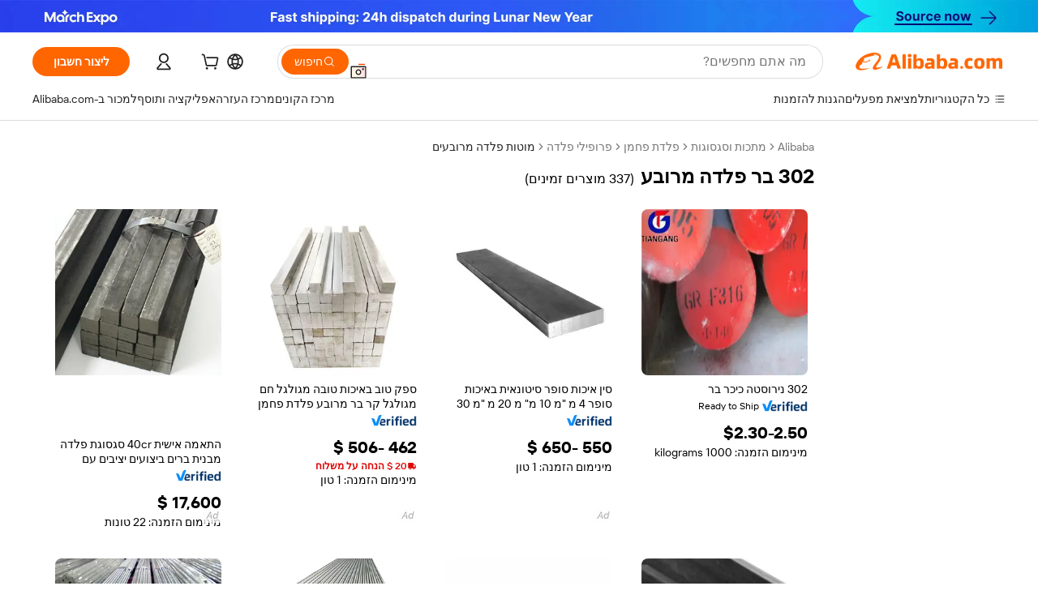

--- FILE ---
content_type: text/html;charset=UTF-8
request_url: https://hebrew.alibaba.com/g/302-square-steel-bar.html
body_size: 179637
content:

<!-- screen_content -->

    <!-- tangram:5410 begin-->
    <!-- tangram:529998 begin-->
    
<!DOCTYPE html>
<html lang="he" dir="rtl">
  <head>
        <script>
      window.__BB = {
        scene: window.__bb_scene || 'traffic-free-goods'
      };
      window.__BB.BB_CWV_IGNORE = {
          lcp_element: ['#icbu-buyer-pc-top-banner'],
          lcp_url: ['https://img.alicdn.com/imgextra/i3/O1CN014NTKzW22X8flJKD8S_!!6000000007129-2-tps-526-1062.png'],
        };
      window._timing = {}
      window._timing.first_start = Date.now();
      window.needLoginInspiration = Boolean(false);
      // 变量用于标记页面首次可见时间
      let firstVisibleTime = null;
      if (typeof document.hidden !== 'undefined') {
        // 页面首次加载时直接统计
        if (!document.hidden) {
          firstVisibleTime = Date.now();
          window.__BB_timex = 1
        } else {
          // 页面不可见时监听 visibilitychange 事件
          document.addEventListener('visibilitychange', () => {
            if (!document.hidden) {
              firstVisibleTime = Date.now();
              window.__BB_timex = firstVisibleTime - window.performance.timing.navigationStart
              window.__BB.firstVisibleTime = window.__BB_timex
              console.log("Page became visible after "+ window.__BB_timex + " ms");
            }
          }, { once: true });  // 确保只触发一次
        }
      } else {
        console.warn('Page Visibility API is not supported in this browser.');
      }
    </script>
        <meta name="data-spm" content="a2700">
        <meta name="aplus-xplug" content="NONE">
        <meta name="aplus-icbu-disable-umid" content="1">
        <meta name="google-translate-customization" content="9de59014edaf3b99-22e1cf3b5ca21786-g00bb439a5e9e5f8f-f">
    <meta name="yandex-verification" content="25a76ba8e4443bb3" />
    <meta name="msvalidate.01" content="E3FBF0E89B724C30844BF17C59608E8F" />
    <meta name="viewport" content="width=device-width, initial-scale=1.0, maximum-scale=5.0, user-scalable=yes">
        <link rel="preconnect" href="https://s.alicdn.com/" crossorigin>
    <link rel="dns-prefetch" href="https://s.alicdn.com">
                        <link rel="preload" href="https://s.alicdn.com/@g/alilog/??aplus_plugin_icbufront/index.js,mlog/aplus_v2.js" as="script">
        <link rel="preload" href="https://s.alicdn.com/@img/imgextra/i2/O1CN0153JdbU26g4bILVOyC_!!6000000007690-2-tps-418-58.png" as="image">
        <script>
            window.__APLUS_ABRATE__ = {
        perf_group: 'base64cached',
        scene: "traffic-free-goods",
      };
    </script>
    <meta name="aplus-mmstat-timeout" content="15000">
        <meta content="text/html; charset=utf-8" http-equiv="Content-Type">
          <title>איכות גבוהה 302 בר פלדה מרובעשל יצרן 302 בר פלדה מרובע ב-Alibaba.com </title>
      <meta name="keywords" content="stainless steel bar,steel bar,reinforcing steel bar">
      <meta name="description" content="מצא את האיכות הגבוהה של 302 בר פלדה מרובע היצרן 302 בר פלדה מרובע ספקים 302 בר פלדה מרובע ומוצרים במחירים הכי טובים ב-Alibaba.com">
            <meta name="pagetiming-rate" content="9">
      <meta name="pagetiming-resource-rate" content="4">
                    <link rel="canonical" href="https://hebrew.alibaba.com/g/302-square-steel-bar.html">
                              <link rel="alternate" hreflang="fr" href="https://french.alibaba.com/g/302-square-steel-bar.html">
                  <link rel="alternate" hreflang="de" href="https://german.alibaba.com/g/302-square-steel-bar.html">
                  <link rel="alternate" hreflang="pt" href="https://portuguese.alibaba.com/g/302-square-steel-bar.html">
                  <link rel="alternate" hreflang="it" href="https://italian.alibaba.com/g/302-square-steel-bar.html">
                  <link rel="alternate" hreflang="es" href="https://spanish.alibaba.com/g/302-square-steel-bar.html">
                  <link rel="alternate" hreflang="ru" href="https://russian.alibaba.com/g/302-square-steel-bar.html">
                  <link rel="alternate" hreflang="ko" href="https://korean.alibaba.com/g/302-square-steel-bar.html">
                  <link rel="alternate" hreflang="ar" href="https://arabic.alibaba.com/g/302-square-steel-bar.html">
                  <link rel="alternate" hreflang="ja" href="https://japanese.alibaba.com/g/302-square-steel-bar.html">
                  <link rel="alternate" hreflang="tr" href="https://turkish.alibaba.com/g/302-square-steel-bar.html">
                  <link rel="alternate" hreflang="th" href="https://thai.alibaba.com/g/302-square-steel-bar.html">
                  <link rel="alternate" hreflang="vi" href="https://vietnamese.alibaba.com/g/302-square-steel-bar.html">
                  <link rel="alternate" hreflang="nl" href="https://dutch.alibaba.com/g/302-square-steel-bar.html">
                  <link rel="alternate" hreflang="he" href="https://hebrew.alibaba.com/g/302-square-steel-bar.html">
                  <link rel="alternate" hreflang="id" href="https://indonesian.alibaba.com/g/302-square-steel-bar.html">
                  <link rel="alternate" hreflang="hi" href="https://hindi.alibaba.com/g/302-square-steel-bar.html">
                  <link rel="alternate" hreflang="en" href="https://www.alibaba.com/showroom/302-square-steel-bar.html">
                  <link rel="alternate" hreflang="zh" href="https://chinese.alibaba.com/g/302-square-steel-bar.html">
                  <link rel="alternate" hreflang="x-default" href="https://www.alibaba.com/showroom/302-square-steel-bar.html">
                                        <script>
      // Aplus 配置自动打点
      var queue = window.goldlog_queue || (window.goldlog_queue = []);
      var tags = ["button", "a", "div", "span", "i", "svg", "input", "li", "tr"];
      queue.push(
        {
          action: 'goldlog.appendMetaInfo',
          arguments: [
            'aplus-auto-exp',
            [
              {
                logkey: '/sc.ug_msite.new_product_exp',
                cssSelector: '[data-spm-exp]',
                props: ["data-spm-exp"],
              },
              {
                logkey: '/sc.ug_pc.seolist_product_exp',
                cssSelector: '.traffic-card-gallery',
                props: ["data-spm-exp"],
              }
            ]
          ]
        }
      )
      queue.push({
        action: 'goldlog.setMetaInfo',
        arguments: ['aplus-auto-clk', JSON.stringify(tags.map(tag =>({
          "logkey": "/sc.ug_msite.new_product_clk",
          tag,
          "filter": "data-spm-clk",
          "props": ["data-spm-clk"]
        })))],
      });
    </script>
  </head>
  <div id="icbu-header"><div id="the-new-header" data-version="4.4.0" data-tnh-auto-exp="tnh-expose" data-scenes="search-products" style="position: relative;background-color: #fff;border-bottom: 1px solid #ddd;box-sizing: border-box; font-family:Inter,SF Pro Text,Roboto,Helvetica Neue,Helvetica,Tahoma,Arial,PingFang SC,Microsoft YaHei;"><div style="display: flex;align-items:center;height: 72px;min-width: 1200px;max-width: 1580px;margin: 0 auto;padding: 0 40px;box-sizing: border-box;"><img style="height: 29px; width: 209px;" src="https://s.alicdn.com/@img/imgextra/i2/O1CN0153JdbU26g4bILVOyC_!!6000000007690-2-tps-418-58.png" alt="" /></div><div style="min-width: 1200px;max-width: 1580px;margin: 0 auto;overflow: hidden;font-size: 14px;display: flex;justify-content: space-between;padding: 0 40px;box-sizing: border-box;"><div style="display: flex; align-items: center; justify-content: space-between"><div style="position: relative; height: 36px; padding: 0 28px 0 20px">All categories</div><div style="position: relative; height: 36px; padding-right: 28px">Featured selections</div><div style="position: relative; height: 36px">Trade Assurance</div></div><div style="display: flex; align-items: center; justify-content: space-between"><div style="position: relative; height: 36px; padding-right: 28px">Buyer Central</div><div style="position: relative; height: 36px; padding-right: 28px">Help Center</div><div style="position: relative; height: 36px; padding-right: 28px">Get the app</div><div style="position: relative; height: 36px">Become a supplier</div></div></div></div></div></div>
  <body data-spm="7724857" style="min-height: calc(100vh + 1px)"><script 
id="beacon-aplus"   
src="//s.alicdn.com/@g/alilog/??aplus_plugin_icbufront/index.js,mlog/aplus_v2.js"
exparams="aplus=async&userid=&aplus&ali_beacon_id=&ali_apache_id=&ali_apache_track=&ali_apache_tracktmp=&eagleeye_traceid=2103063617700545985712130e0848&ip=3%2e129%2e60%2e218&dmtrack_c={ali%5fresin%5ftrace%3dse%5frst%3dnull%7csp%5fviewtype%3dY%7cset%3d3%7cser%3d1007%7cpageId%3d181e759834454c5bb8a6f87755a1eab2%7cm%5fpageid%3dnull%7cpvmi%3d2dfdbf7eaee74a11acbd6a3dc09a56d1%7csek%5fsepd%3d302%2b%25D7%2591%25D7%25A8%2b%25D7%25A4%25D7%259C%25D7%2593%25D7%2594%2b%25D7%259E%25D7%25A8%25D7%2595%25D7%2591%25D7%25A2%7csek%3d302%2bsquare%2bsteel%2bbar%7cse%5fpn%3d1%7cp4pid%3da86eafa3%2d5786%2d459b%2d860c%2dc5d4669c0842%7csclkid%3dnull%7cforecast%5fpost%5fcate%3dnull%7cseo%5fnew%5fuser%5fflag%3dfalse%7ccategoryId%3d92506%7cseo%5fsearch%5fmodel%5fupgrade%5fv2%3d2025070801%7cseo%5fmodule%5fcard%5f20240624%3d202406242%7clong%5ftext%5fgoogle%5ftranslate%5fv2%3d2407142%7cseo%5fcontent%5ftd%5fbottom%5ftext%5fupdate%5fkey%3d2025070801%7cseo%5fsearch%5fmodel%5fupgrade%5fv3%3d2025072201%7cdamo%5falt%5freplace%3d2485818%7cseo%5fsearch%5fmodel%5fmulti%5fupgrade%5fv3%3d2025081101%7cwap%5fcross%3d2007659%7cwap%5fcs%5faction%3d2005494%7cAPP%5fVisitor%5fActive%3d26705%7cseo%5fshowroom%5fgoods%5fmix%3d2005244%7cpc%5fcard%5fchore%3d2026011500%7cseo%5fdefault%5fcached%5flong%5ftext%5ffrom%5fnew%5fkeyword%5fstep%3d2024122502%7cshowroom%5fgeneral%5ftemplate%3d2005292%7cshowroom%5freview%3d20230308%7cwap%5fcs%5ftext%3dnull%7cstructured%5fdata%3d2025052702%7cseo%5fmulti%5fstyle%5ftext%5fupdate%3d2511181%7cpc%5fnew%5fheader%3dnull%7cseo%5fmeta%5fcate%5ftemplate%5fv1%3d2025042401%7cseo%5fmeta%5ftd%5fsearch%5fkeyword%5fstep%5fv1%3d2025040999%7cseo%5fshowroom%5fbiz%5fbabablog%3d1%7cshowroom%5fft%5flong%5ftext%5fbaks%3d80802%7cAPP%5fGrowing%5fBuyer%5fHigh%5fIntent%5fActive%3d25488%7cshowroom%5fpc%5fv2019%3d2104%7cAPP%5fProspecting%5fBuyer%3d26712%7ccache%5fcontrol%3dnull%7cAPP%5fChurned%5fCore%5fBuyer%3d25463%7cseo%5fdefault%5fcached%5flong%5ftext%5fstep%3d24110802%7camp%5flighthouse%5fscore%5fimage%3d19657%7cseo%5fft%5ftranslate%5fgemini%3d25012003%7cwap%5fnode%5fssr%3d2015725%7cdataphant%5fopen%3d27030%7clongtext%5fmulti%5fstyle%5fexpand%5frussian%3d2510142%7cseo%5flongtext%5fgoogle%5fdata%5fsection%3d25021702%7cindustry%5fpopular%5ffloor%3dnull%7cwap%5fad%5fgoods%5fproduct%5finterval%3dnull%7cseo%5fgoods%5fbootom%5fwholesale%5flink%3dnull%7cseo%5fmiddle%5fwholesale%5flink%3d2486164%7cseo%5fkeyword%5faatest%3d4%7cft%5flong%5ftext%5fenpand%5fstep2%3d121602%7cseo%5fft%5flongtext%5fexpand%5fstep3%3d25012102%7cseo%5fwap%5fheadercard%3d2006288%7cAPP%5fChurned%5fInactive%5fVisitor%3d25497%7cAPP%5fGrowing%5fBuyer%5fHigh%5fIntent%5fInactive%3d25481%7cseo%5fmeta%5ftd%5fmulti%5fkey%3d2025061801%7ctop%5frecommend%5f20250120%3d202501201%7clongtext%5fmulti%5fstyle%5fexpand%5ffrench%5fcopy%3d25091802%7clongtext%5fmulti%5fstyle%5fexpand%5ffrench%5fcopy%5fcopy%3d25092502%7cseo%5ffloor%5fexp%3dnull%7cseo%5fshowroom%5falgo%5flink%3d17764%7cseo%5fmeta%5ftd%5faib%5fgeneral%5fkey%3d2025091900%7ccountry%5findustry%3d202311033%7cpc%5ffree%5fswitchtosearch%3d2020529%7cshowroom%5fft%5flong%5ftext%5fenpand%5fstep1%3d101102%7cseo%5fshowroom%5fnorel%3dnull%7cplp%5fstyle%5f25%5fpc%3d202505222%7cseo%5fggs%5flayer%3d10010%7cquery%5fmutil%5flang%5ftranslate%3d2025060300%7cseo%5fsearch%5fmulti%5fsearch%5ftype%5fv2%3d2026012201%7cAPP%5fChurned%5fBuyer%3d25468%7cstream%5frender%5fperf%5fopt%3d2309181%7cwap%5fgoods%3d2007383%7cseo%5fshowroom%5fsimilar%5f20240614%3d202406142%7cchinese%5fopen%3d6307%7cquery%5fgpt%5ftranslate%3d20240820%7cad%5fproduct%5finterval%3dnull%7camp%5fto%5fpwa%3d2007359%7cplp%5faib%5fmulti%5fai%5fmeta%3d20250401%7cwap%5fsupplier%5fcontent%3dnull%7cpc%5ffree%5frefactoring%3d20220315%7cAPP%5fGrowing%5fBuyer%5fInactive%3d25476%7csso%5foem%5ffloor%3dnull%7cseo%5fpc%5fnew%5fview%5f20240807%3d202408072%7cseo%5fbottom%5ftext%5fentity%5fkey%5fcopy%3d2025062400%7cstream%5frender%3d433763%7cseo%5fmodule%5fcard%5f20240424%3d202404241%7cseo%5ftitle%5freplace%5f20191226%3d5841%7clongtext%5fmulti%5fstyle%5fexpand%3d25090802%7cgoogleweblight%3d6516%7clighthouse%5fbase64%3d2005760%7cAPP%5fProspecting%5fBuyer%5fActive%3d26719%7cad%5fgoods%5fproduct%5finterval%3dnull%7cseo%5fbottom%5fdeep%5fextend%5fkw%5fkey%3d2025071101%7clongtext%5fmulti%5fstyle%5fexpand%5fturkish%3d25102802%7cilink%5fuv%3d20240911%7cwap%5flist%5fwakeup%3d2005832%7ctpp%5fcrosslink%5fpc%3d20205311%7cseo%5ftop%5fbooth%3d18501%7cAPP%5fGrowing%5fBuyer%5fLess%5fActive%3d25472%7cseo%5fsearch%5fmodel%5fupgrade%5frank%3d2025092401%7cgoodslayer%3d7977%7cft%5flong%5ftext%5ftranslate%5fexpand%5fstep1%3d24110802%7cseo%5fheaderstyle%5ftraffic%5fkey%5fv1%3d2025072100%7ccrosslink%5fswitch%3d2008141%7cp4p%5foutline%3d20240328%7cseo%5fmeta%5ftd%5faib%5fv2%5fkey%3d2025091800%7crts%5fmulti%3d2008404%7cseo%5fad%5foptimization%5fkey%5fv2%3d2025072300%7cAPP%5fVisitor%5fLess%5fActive%3d26694%7cseo%5fsearch%5franker%5fid%3d2025112401%7cplp%5fstyle%5f25%3d202505192%7ccdn%5fvm%3d2007368%7cwap%5fad%5fproduct%5finterval%3dnull%7cseo%5fsearch%5fmodel%5fmulti%5fupgrade%5frank%3d2025092401%7cpc%5fcard%5fshare%3d2025081201%7cAPP%5fGrowing%5fBuyer%5fHigh%5fIntent%5fLess%5fActive%3d25480%7cgoods%5ftitle%5fsubstitute%3d9616%7cwap%5fscreen%5fexp%3d2025081400%7creact%5fheader%5ftest%3d202502182%7cpc%5fcs%5fcolor%3dnull%7cshowroom%5fft%5flong%5ftext%5ftest%3d72502%7cone%5ftap%5flogin%5fABTest%3d202308153%7cseo%5fhyh%5fshow%5ftags%3dnull%7cplp%5fstructured%5fdata%3d2508182%7cguide%5fdelete%3d2008526%7cseo%5findustry%5ftemplate%3dnull%7cseo%5fmeta%5ftd%5fmulti%5fes%5fkey%3d2025073101%7cseo%5fshowroom%5fdata%5fmix%3d19888%7csso%5ftop%5franking%5ffloor%3d20031%7cseo%5ftd%5fdeep%5fupgrade%5fkey%5fv3%3d2025081101%7cwap%5fue%5fone%3d2025111401%7cshowroom%5fto%5frts%5flink%3d2008480%7ccountrysearch%5ftest%3dnull%7cchannel%5famp%5fto%5fpwa%3d2008435%7cseo%5fmulti%5fstyles%5flong%5ftext%3d2503172%7cseo%5fmeta%5ftext%5fmutli%5fcate%5ftemplate%5fv1%3d2025080800%7cseo%5fdefault%5fcached%5fmutil%5flong%5ftext%5fstep%3d24110436%7cseo%5faction%5fpoint%5ftype%3d22823%7cseo%5faib%5ftd%5flaunch%5f20240828%5fcopy%3d202408282%7cseo%5fshowroom%5fwholesale%5flink%3dnull%7cseo%5fperf%5fimprove%3d2023999%7cseo%5fwap%5flist%5fbounce%5f01%3d2063%7cseo%5fwap%5flist%5fbounce%5f02%3d2128%7cAPP%5fGrowing%5fBuyer%5fActive%3d25492%7cvideolayer%3dnull%7cvideo%5fplay%3d2006036%7cwap%5fcard%5fchore%3d2026011601%7cAPP%5fChurned%5fMember%5fInactive%3d25501%7cseo%5fgoogle%5fnew%5fstruct%3d438326%7cicbu%5falgo%5fp4p%5fseo%5fad%3d2025072300%7ctpp%5ftrace%3dseoKeyword%2dseoKeyword%5fv3%2dbase%2dORIGINAL}&pageid=03813cda210312661770054598&hn=ensearchweb033003018102%2erg%2dus%2deast%2eus68&asid=AQAAAADG44BpDYnMUwAAAAArk5vBIEabvw==&treq=&tres=" async>
</script>
            <style>body{background-color:white;}.no-scrollbar.il-sticky.il-top-0.il-max-h-\[100vh\].il-w-\[200px\].il-flex-shrink-0.il-flex-grow-0.il-overflow-y-scroll{background-color:#FFF;padding-left:12px}</style>
                    <!-- tangram:530006 begin-->
<!--  -->
 <style>
   @keyframes il-spin {
     to {
       transform: rotate(360deg);
     }
   }
   @keyframes il-pulse {
     50% {
       opacity: 0.5;
     }
   }
   .traffic-card-gallery {display: flex;position: relative;flex-direction: column;justify-content: flex-start;border-radius: 0.5rem;background-color: #fff;padding: 0.5rem 0.5rem 1rem;overflow: hidden;font-size: 0.75rem;line-height: 1rem;}
   .traffic-card-list {display: flex;position: relative;flex-direction: row;justify-content: flex-start;border-bottom-width: 1px;background-color: #fff;padding: 1rem;height: 292px;overflow: hidden;font-size: 0.75rem;line-height: 1rem;}
   .product-price {
     b {
       font-size: 22px;
     }
   }
   .skel-loading {
       animation: il-pulse 2s cubic-bezier(0.4, 0, 0.6, 1) infinite;background-color: hsl(60, 4.8%, 95.9%);
   }
 </style>
<div id="first-cached-card">
  <div style="box-sizing:border-box;display: flex;position: absolute;left: 0;right: 0;margin: 0 auto;z-index: 1;min-width: 1200px;max-width: 1580px;padding: 0.75rem 3.25rem 0;pointer-events: none;">
    <!--页面左侧区域-->
    <div style="width: 200px;padding-top: 1rem;padding-left:12px; background-color: #fff;border-radius: 0.25rem">
      <div class="skel-loading" style="height: 1.5rem;width: 50%;border-radius: 0.25rem;"></div>
      <div style="margin-top: 1rem;margin-bottom: 1rem;">
        <div class="skel-loading" style="height: 1rem;width: calc(100% * 5 / 6);"></div>
        <div
          class="skel-loading"
          style="margin-top: 1rem;height: 1rem;width: calc(100% * 8 / 12);"
        ></div>
        <div class="skel-loading" style="margin-top: 1rem;height: 1rem;width: 75%;"></div>
        <div
          class="skel-loading"
          style="margin-top: 1rem;height: 1rem;width: calc(100% * 7 / 12);"
        ></div>
      </div>
      <div class="skel-loading" style="height: 1.5rem;width: 50%;border-radius: 0.25rem;"></div>
      <div style="margin-top: 1rem;margin-bottom: 1rem;">
        <div class="skel-loading" style="height: 1rem;width: calc(100% * 5 / 6);"></div>
        <div
          class="skel-loading"
          style="margin-top: 1rem;height: 1rem;width: calc(100% * 8 / 12);"
        ></div>
        <div class="skel-loading" style="margin-top: 1rem;height: 1rem;width: 75%;"></div>
        <div
          class="skel-loading"
          style="margin-top: 1rem;height: 1rem;width: calc(100% * 7 / 12);"
        ></div>
      </div>
      <div class="skel-loading" style="height: 1.5rem;width: 50%;border-radius: 0.25rem;"></div>
      <div style="margin-top: 1rem;margin-bottom: 1rem;">
        <div class="skel-loading" style="height: 1rem;width: calc(100% * 5 / 6);"></div>
        <div
          class="skel-loading"
          style="margin-top: 1rem;height: 1rem;width: calc(100% * 8 / 12);"
        ></div>
        <div class="skel-loading" style="margin-top: 1rem;height: 1rem;width: 75%;"></div>
        <div
          class="skel-loading"
          style="margin-top: 1rem;height: 1rem;width: calc(100% * 7 / 12);"
        ></div>
      </div>
      <div class="skel-loading" style="height: 1.5rem;width: 50%;border-radius: 0.25rem;"></div>
      <div style="margin-top: 1rem;margin-bottom: 1rem;">
        <div class="skel-loading" style="height: 1rem;width: calc(100% * 5 / 6);"></div>
        <div
          class="skel-loading"
          style="margin-top: 1rem;height: 1rem;width: calc(100% * 8 / 12);"
        ></div>
        <div class="skel-loading" style="margin-top: 1rem;height: 1rem;width: 75%;"></div>
        <div
          class="skel-loading"
          style="margin-top: 1rem;height: 1rem;width: calc(100% * 7 / 12);"
        ></div>
      </div>
      <div class="skel-loading" style="height: 1.5rem;width: 50%;border-radius: 0.25rem;"></div>
      <div style="margin-top: 1rem;margin-bottom: 1rem;">
        <div class="skel-loading" style="height: 1rem;width: calc(100% * 5 / 6);"></div>
        <div
          class="skel-loading"
          style="margin-top: 1rem;height: 1rem;width: calc(100% * 8 / 12);"
        ></div>
        <div class="skel-loading" style="margin-top: 1rem;height: 1rem;width: 75%;"></div>
        <div
          class="skel-loading"
          style="margin-top: 1rem;height: 1rem;width: calc(100% * 7 / 12);"
        ></div>
      </div>
      <div class="skel-loading" style="height: 1.5rem;width: 50%;border-radius: 0.25rem;"></div>
      <div style="margin-top: 1rem;margin-bottom: 1rem;">
        <div class="skel-loading" style="height: 1rem;width: calc(100% * 5 / 6);"></div>
        <div
          class="skel-loading"
          style="margin-top: 1rem;height: 1rem;width: calc(100% * 8 / 12);"
        ></div>
        <div class="skel-loading" style="margin-top: 1rem;height: 1rem;width: 75%;"></div>
        <div
          class="skel-loading"
          style="margin-top: 1rem;height: 1rem;width: calc(100% * 7 / 12);"
        ></div>
      </div>
    </div>
    <!--页面主体区域-->
    <div style="flex: 1 1 0%; overflow: hidden;padding: 0.5rem 0.5rem 0.5rem 1.5rem">
      <div style="height: 1.25rem;margin-bottom: 1rem;"></div>
      <!-- keywords -->
      <div style="margin-bottom: 1rem;height: 1.75rem;font-weight: 700;font-size: 1.25rem;line-height: 1.75rem;"></div>
      <!-- longtext -->
            <div style="width: 26%;pointer-events: auto">
        <div class="traffic-card-gallery">
          <!-- ProductImage -->
          <a href="//www.alibaba.com/product-detail/302-stainless-steel-square-bar_60587042128.html?from=SEO" target="_blank" style="position: relative;margin-bottom: 0.5rem;aspect-ratio: 1;overflow: hidden;">
            <div style="display: flex; overflow: hidden">
              <div style="position: relative;margin: 0;width: 100%;min-width: 0;flex-shrink: 0;flex-grow: 0;flex-basis: 100%;padding: 0;">
                <img style="position: relative; aspect-ratio: 1; width: 100%" src="[data-uri]" loading="eager" />
                <div style="position: absolute;left: 0;bottom: 0;right: 0;top: 0;background-color: #000;opacity: 0.05;"></div>
              </div>
            </div>
          </a>
          <div style="display: flex;flex: 1 1 0%;flex-direction: column;justify-content: space-between;">
            <div>
              <a class="skel-loading" style="margin-top: 0.5rem;display:inline-block;width:100%;height:1rem;" href="//www.alibaba.com/product-detail/302-stainless-steel-square-bar_60587042128.html" target="_blank"></a>
              <a class="skel-loading" style="margin-top: 0.125rem;display:inline-block;width:100%;height:1rem;" href="//www.alibaba.com/product-detail/302-stainless-steel-square-bar_60587042128.html" target="_blank"></a>
              <div class="skel-loading" style="margin-top: 0.25rem;height:1.625rem;width:75%"></div>
              <div class="skel-loading" style="margin-top: 0.5rem;height: 1rem;width:50%"></div>
              <div class="skel-loading" style="margin-top:0.25rem;height:1rem;width:25%"></div>
            </div>
          </div>

        </div>
      </div>

    </div>
  </div>
</div>
<!-- tangram:530006 end-->
            <style>.component-left-filter-callback{display:flex;position:relative;margin-top:10px;height:1200px}.component-left-filter-callback img{width:200px}.component-left-filter-callback i{position:absolute;top:5%;inset-inline-start:50%}.related-search-wrapper{padding:var(--spacing-pc-s);--tw-bg-opacity: 1;background-color:rgba(255,255,255,var(--tw-bg-opacity, 1))}.related-search-wrapper .related-search-box{margin:12px 16px}.related-search-wrapper .related-search-box .related-search-title{display:inline;float:start;color:#666;word-wrap:break-word;margin-inline-end:12px;width:13%}.related-search-wrapper .related-search-box .related-search-content{display:flex;flex-wrap:wrap}.related-search-wrapper .related-search-box .related-search-content .related-search-link{margin-inline-end:12px;width:23%;overflow:hidden;color:#666;text-overflow:ellipsis;white-space:nowrap}.product-title img{margin-inline-end:var(--spacing-pc-s);display:inline-block;height:var(--spacing-pc-l);vertical-align:sub}.product-price b{font-size:22px}.similar-icon{position:absolute;bottom:12px;z-index:2;inset-inline-end:12px}.rfq-card{display:inline-block;position:relative;box-sizing:border-box;margin-bottom:36px}.rfq-card .rfq-card-content{display:flex;position:relative;flex-direction:column;align-items:flex-start;background-size:cover;background-color:#fff;padding:12px;width:100%;height:100%}.rfq-card .rfq-card-content .rfq-card-icon{margin-top:50px}.rfq-card .rfq-card-content .rfq-card-icon img{width:45px}.rfq-card .rfq-card-content .rfq-card-top-title{margin-top:14px;color:#222;font-weight:400;font-size:16px}.rfq-card .rfq-card-content .rfq-card-title{margin-top:24px;color:#333;font-weight:800;font-size:20px}.rfq-card .rfq-card-content .rfq-card-input-box{margin-top:24px;width:100%}.rfq-card .rfq-card-content .rfq-card-input-box textarea{box-sizing:border-box;border:1px solid #ddd;border-radius:4px;background-color:#fff;padding:9px 12px;width:100%;height:88px;resize:none;color:#666;font-weight:400;font-size:13px;font-family:inherit}.rfq-card .rfq-card-content .rfq-card-button{margin-top:24px;border:1px solid #666;border-radius:16px;background-color:#fff;width:67%;color:#000;font-weight:700;font-size:14px;line-height:30px;text-align:center}[data-modulename^=ProductList-] div{contain-intrinsic-size:auto 500px}.traffic-card-gallery:hover{z-index:10}.traffic-card-gallery{position:relative;display:flex;flex-direction:column;justify-content:flex-start;overflow:hidden;border-radius:var(--radius-pc-m);--tw-bg-opacity: 1;background-color:rgba(255,255,255,var(--tw-bg-opacity, 1));padding:var(--spacing-pc-s);font-size:var(--text-pc-caption-size);line-height:var(--text-pc-caption-line-height);transition-property:box-shadow;transition-timing-function:cubic-bezier(.4,0,.2,1);transition-duration:.15s;transition-duration:var(--duration-short4);animation-duration:var(--duration-short4)}.traffic-card-list{position:relative;display:flex;height:292px;flex-direction:row;justify-content:flex-start;overflow:hidden;border-bottom-width:1px;--tw-bg-opacity: 1;background-color:rgba(255,255,255,var(--tw-bg-opacity, 1));padding:var(--spacing-pc-l);font-size:var(--text-pc-caption-size);line-height:var(--text-pc-caption-line-height)}.traffic-card-g-industry{position:relative;border-radius:var(--radius-pc-s);--tw-bg-opacity: 1;background-color:rgba(255,255,255,var(--tw-bg-opacity, 1));padding-bottom:var(--spacing-pc-m);padding-inline-end:var(--spacing-pc-m);padding-inline-start:var(--spacing-pc-m);padding-top:var(--spacing-pc-xl);font-size:var(--text-pc-body-size);line-height:var(--text-pc-body-line-height)}.module-filter-section-wrapper{max-height:none!important;overflow-x:hidden}:root{--color-brand-secondary: #FA6400;--color-semantic-promotion: #DE0505;--color-neutral-text: #222;--color-neutral-placeholder: #767676;--color-neutral-border: #DDD;--color-neutral-background: #F4F4F4;--color-neutral-container: #F8F8F8;--color-neutral-white: #FFF;--font-weight-regular: 400;--font-weight-semibold: 600;--font-weight-bold: 700;--duration-short4: .2s;--duration-medium2: .3s;--easing-in-out: cubic-bezier(.2, 0, .38, 1);--text-pc-display-s-size: 28px;--text-pc-display-s-line-height: 38px;--text-pc-heading-l-size: 24px;--text-pc-heading-l-line-height: 32px;--text-pc-heading-m-size: 20px;--text-pc-heading-m-line-height: 26px;--text-pc-heading-s-size: 16px;--text-pc-heading-s-line-height: 22px;--text-pc-body-size: 14px;--text-pc-body-line-height: 18px;--text-pc-caption-size: 12px;--text-pc-caption-line-height: 16px;--spacing-pc-none: 0px;--spacing-pc-xxs: 2px;--spacing-pc-xs: 4px;--spacing-pc-s: 8px;--spacing-pc-m: 12px;--spacing-pc-l: 16px;--spacing-pc-xl: 20px;--spacing-pc-xxl: 24px;--spacing-pc-3xl: 28px;--spacing-pc-4xl: 32px;--spacing-pc-5xl: 36px;--spacing-pc-6xl: 40px;--spacing-pc-7xl: 48px;--radius-pc-none: 0px;--radius-pc-xxs: 2px;--radius-pc-xs: 4px;--radius-pc-s: 8px;--radius-pc-m: 12px;--radius-pc-l: 16px;--radius-pc-full: 9999px;--shadow-pc-s: 0px 0px 4px 0px rgba(0, 0, 0, .05), 0px 1px 10px 0px rgba(0, 0, 0, .07)}*,:before,:after{--tw-translate-x: 0;--tw-translate-y: 0;--tw-rotate: 0;--tw-skew-x: 0;--tw-skew-y: 0;--tw-scale-x: 1;--tw-scale-y: 1;--tw-ring-inset: ;--tw-ring-offset-width: 0px;--tw-ring-offset-color: #fff;--tw-ring-color: rgba(59, 130, 246, .5);--tw-ring-offset-shadow: 0 0 rgba(0,0,0,0);--tw-ring-shadow: 0 0 rgba(0,0,0,0);--tw-shadow: 0 0 rgba(0,0,0,0)}::backdrop{--tw-translate-x: 0;--tw-translate-y: 0;--tw-rotate: 0;--tw-skew-x: 0;--tw-skew-y: 0;--tw-scale-x: 1;--tw-scale-y: 1;--tw-ring-inset: ;--tw-ring-offset-width: 0px;--tw-ring-offset-color: #fff;--tw-ring-color: rgba(59, 130, 246, .5);--tw-ring-offset-shadow: 0 0 rgba(0,0,0,0);--tw-ring-shadow: 0 0 rgba(0,0,0,0);--tw-shadow: 0 0 rgba(0,0,0,0)}/*! tailwindcss v3.4.17 | MIT License | https://tailwindcss.com
 */*,:before,:after{box-sizing:border-box;border-width:0;border-style:solid;border-color:#e5e7eb}html,:host{line-height:1.5;-webkit-text-size-adjust:100%;-moz-tab-size:4;-o-tab-size:4;tab-size:4;font-family:Alibaba B2B Sans,-apple-system,BlinkMacSystemFont,Segoe UI,Roboto,Helvetica Neue,Arial,sans-serif;font-feature-settings:normal;font-variation-settings:normal;-webkit-tap-highlight-color:transparent}body{margin:0;line-height:inherit}hr{height:0;color:inherit;border-top-width:1px}abbr:where([title]){text-decoration:underline;-webkit-text-decoration:underline dotted;text-decoration:underline dotted}h1,h2,h3,h4,h5,h6{font-size:inherit;font-weight:inherit}a{color:inherit;text-decoration:inherit}b,strong{font-weight:bolder}code,kbd,samp,pre{font-family:ui-monospace,SFMono-Regular,Menlo,Monaco,Consolas,Liberation Mono,Courier New,monospace;font-feature-settings:normal;font-variation-settings:normal;font-size:1em}small{font-size:80%}sub,sup{font-size:75%;line-height:0;position:relative;vertical-align:baseline}sub{bottom:-.25em}sup{top:-.5em}table{text-indent:0;border-color:inherit;border-collapse:collapse}button,input,optgroup,select,textarea{font-family:inherit;font-feature-settings:inherit;font-variation-settings:inherit;font-size:100%;font-weight:inherit;line-height:inherit;letter-spacing:inherit;color:inherit;margin:0;padding:0}button,select{text-transform:none}button,input:where([type=button]),input:where([type=reset]),input:where([type=submit]){-webkit-appearance:button;background-color:transparent;background-image:none}:-moz-focusring{outline:auto}:-moz-ui-invalid{box-shadow:none}progress{vertical-align:baseline}::-webkit-inner-spin-button,::-webkit-outer-spin-button{height:auto}[type=search]{-webkit-appearance:textfield;outline-offset:-2px}::-webkit-search-decoration{-webkit-appearance:none}::-webkit-file-upload-button{-webkit-appearance:button;font:inherit}summary{display:list-item}blockquote,dl,dd,h1,h2,h3,h4,h5,h6,hr,figure,p,pre{margin:0}fieldset{margin:0;padding:0}legend{padding:0}ol,ul,menu{list-style:none;margin:0;padding:0}dialog{padding:0}textarea{resize:vertical}input::-moz-placeholder,textarea::-moz-placeholder{opacity:1;color:#9ca3af}input::placeholder,textarea::placeholder{opacity:1;color:#9ca3af}button,[role=button]{cursor:pointer}:disabled{cursor:default}img,svg,video,canvas,audio,iframe,embed,object{display:block;vertical-align:middle}img,video{max-width:100%;height:auto}[hidden]:where(:not([hidden=until-found])){display:none}.il-sr-only{position:absolute;width:1px;height:1px;padding:0;margin:-1px;overflow:hidden;clip:rect(0,0,0,0);white-space:nowrap;border-width:0}.il-pointer-events-none{pointer-events:none}.il-invisible{visibility:hidden}.il-fixed{position:fixed}.il-absolute{position:absolute}.il-relative{position:relative}.il-sticky{position:sticky}.il-inset-0{inset:var(--spacing-pc-none)}.il--bottom-12{bottom:calc(var(--spacing-pc-7xl) * -1)}.il--top-12{top:calc(var(--spacing-pc-7xl) * -1)}.il-bottom-0{bottom:var(--spacing-pc-none)}.il-bottom-10{bottom:var(--spacing-pc-6xl)}.il-bottom-2{bottom:var(--spacing-pc-s)}.il-bottom-3{bottom:var(--spacing-pc-m)}.il-bottom-4{bottom:var(--spacing-pc-l)}.il-end-0{inset-inline-end:var(--spacing-pc-none)}.il-end-2{inset-inline-end:var(--spacing-pc-s)}.il-end-3{inset-inline-end:var(--spacing-pc-m)}.il-end-4{inset-inline-end:var(--spacing-pc-l)}.il-left-0{left:var(--spacing-pc-none)}.il-left-3{left:var(--spacing-pc-m)}.il-right-0{right:var(--spacing-pc-none)}.il-right-2{right:var(--spacing-pc-s)}.il-right-3{right:var(--spacing-pc-m)}.il-start-0{inset-inline-start:var(--spacing-pc-none)}.il-start-1\/2{inset-inline-start:50%}.il-start-2{inset-inline-start:var(--spacing-pc-s)}.il-start-3{inset-inline-start:var(--spacing-pc-m)}.il-start-\[50\%\]{inset-inline-start:50%}.il-top-0{top:var(--spacing-pc-none)}.il-top-1\/2{top:50%}.il-top-16{top:64px}.il-top-4{top:var(--spacing-pc-l)}.il-top-\[50\%\]{top:50%}.il-top-full{top:100%}.il-z-0{z-index:0}.il-z-10{z-index:10}.il-z-50{z-index:50}.il-z-\[1\]{z-index:1}.il-z-\[9999\]{z-index:9999}.il-col-span-4{grid-column:span 4 / span 4}.il-m-0{margin:var(--spacing-pc-none)}.il-m-3{margin:var(--spacing-pc-m)}.il-m-auto{margin:auto}.il-mx-auto{margin-left:auto;margin-right:auto}.il-my-3{margin-top:var(--spacing-pc-m);margin-bottom:var(--spacing-pc-m)}.il-my-5{margin-top:var(--spacing-pc-xl);margin-bottom:var(--spacing-pc-xl)}.il-my-auto{margin-top:auto;margin-bottom:auto}.\!il-mb-4{margin-bottom:var(--spacing-pc-l)!important}.il--mt-4{margin-top:calc(var(--spacing-pc-l) * -1)}.il-mb-0{margin-bottom:var(--spacing-pc-none)}.il-mb-1{margin-bottom:var(--spacing-pc-xs)}.il-mb-2{margin-bottom:var(--spacing-pc-s)}.il-mb-3{margin-bottom:var(--spacing-pc-m)}.il-mb-4{margin-bottom:var(--spacing-pc-l)}.il-mb-5{margin-bottom:var(--spacing-pc-xl)}.il-mb-6{margin-bottom:var(--spacing-pc-xxl)}.il-mb-8{margin-bottom:var(--spacing-pc-4xl)}.il-mb-\[-0\.75rem\]{margin-bottom:-.75rem}.il-mb-\[0\.125rem\]{margin-bottom:.125rem}.il-me-1{margin-inline-end:var(--spacing-pc-xs)}.il-me-2{margin-inline-end:var(--spacing-pc-s)}.il-me-3{margin-inline-end:var(--spacing-pc-m)}.il-me-\[2px\]{margin-inline-end:2px}.il-me-auto{margin-inline-end:auto}.il-mr-0\.5{margin-right:var(--spacing-pc-xxs)}.il-mr-1{margin-right:var(--spacing-pc-xs)}.il-mr-2{margin-right:var(--spacing-pc-s)}.il-ms-1{margin-inline-start:var(--spacing-pc-xs)}.il-ms-4{margin-inline-start:var(--spacing-pc-l)}.il-ms-5{margin-inline-start:var(--spacing-pc-xl)}.il-ms-8{margin-inline-start:var(--spacing-pc-4xl)}.il-ms-\[\.375rem\]{margin-inline-start:.375rem}.il-ms-auto{margin-inline-start:auto}.il-mt-0{margin-top:var(--spacing-pc-none)}.il-mt-0\.5{margin-top:var(--spacing-pc-xxs)}.il-mt-1{margin-top:var(--spacing-pc-xs)}.il-mt-2{margin-top:var(--spacing-pc-s)}.il-mt-3{margin-top:var(--spacing-pc-m)}.il-mt-4{margin-top:var(--spacing-pc-l)}.il-mt-6{margin-top:var(--spacing-pc-xxl)}.il-line-clamp-1{overflow:hidden;display:-webkit-box;-webkit-box-orient:vertical;-webkit-line-clamp:1}.il-line-clamp-2{overflow:hidden;display:-webkit-box;-webkit-box-orient:vertical;-webkit-line-clamp:2}.il-line-clamp-6{overflow:hidden;display:-webkit-box;-webkit-box-orient:vertical;-webkit-line-clamp:6}.il-inline-block{display:inline-block}.il-inline{display:inline}.il-flex{display:flex}.il-inline-flex{display:inline-flex}.il-grid{display:grid}.il-aspect-square{aspect-ratio:1 / 1}.il-size-5{width:var(--spacing-pc-xl);height:var(--spacing-pc-xl)}.il-h-1{height:var(--spacing-pc-xs)}.il-h-10{height:var(--spacing-pc-6xl)}.il-h-11{height:44px}.il-h-20{height:80px}.il-h-24{height:96px}.il-h-3{height:var(--spacing-pc-m)}.il-h-3\.5{height:14px}.il-h-4{height:var(--spacing-pc-l)}.il-h-40{height:160px}.il-h-6{height:var(--spacing-pc-xxl)}.il-h-8{height:var(--spacing-pc-4xl)}.il-h-9{height:var(--spacing-pc-5xl)}.il-h-\[10px\]{height:10px}.il-h-\[150px\]{height:150px}.il-h-\[152px\]{height:152px}.il-h-\[18\.25rem\]{height:18.25rem}.il-h-\[292px\]{height:292px}.il-h-\[600px\]{height:600px}.il-h-auto{height:auto}.il-h-fit{height:-moz-fit-content;height:fit-content}.il-h-full{height:100%}.il-h-screen{height:100vh}.il-max-h-\[100vh\]{max-height:100vh}.il-w-1\/2{width:50%}.il-w-10{width:var(--spacing-pc-6xl)}.il-w-10\/12{width:83.333333%}.il-w-24{width:96px}.il-w-4{width:var(--spacing-pc-l)}.il-w-6{width:var(--spacing-pc-xxl)}.il-w-64{width:256px}.il-w-7\/12{width:58.333333%}.il-w-72{width:288px}.il-w-8{width:var(--spacing-pc-4xl)}.il-w-8\/12{width:66.666667%}.il-w-9{width:var(--spacing-pc-5xl)}.il-w-9\/12{width:75%}.il-w-\[15px\]{width:15px}.il-w-\[200px\]{width:200px}.il-w-\[84px\]{width:84px}.il-w-auto{width:auto}.il-w-fit{width:-moz-fit-content;width:fit-content}.il-w-full{width:100%}.il-w-screen{width:100vw}.il-min-w-0{min-width:var(--spacing-pc-none)}.il-min-w-3{min-width:var(--spacing-pc-m)}.il-min-w-\[1200px\]{min-width:1200px}.il-max-w-\[1000px\]{max-width:1000px}.il-max-w-\[1580px\]{max-width:1580px}.il-max-w-full{max-width:100%}.il-max-w-lg{max-width:32rem}.il-flex-1{flex:1 1 0%}.il-flex-shrink-0,.il-shrink-0{flex-shrink:0}.il-flex-grow-0,.il-grow-0{flex-grow:0}.il-basis-24{flex-basis:96px}.il-basis-full{flex-basis:100%}.il-origin-\[--radix-tooltip-content-transform-origin\]{transform-origin:var(--radix-tooltip-content-transform-origin)}.il-origin-center{transform-origin:center}.il--translate-x-1\/2{--tw-translate-x: -50%;transform:translate(var(--tw-translate-x),var(--tw-translate-y)) rotate(var(--tw-rotate)) skew(var(--tw-skew-x)) skewY(var(--tw-skew-y)) scaleX(var(--tw-scale-x)) scaleY(var(--tw-scale-y))}.il--translate-y-1\/2{--tw-translate-y: -50%;transform:translate(var(--tw-translate-x),var(--tw-translate-y)) rotate(var(--tw-rotate)) skew(var(--tw-skew-x)) skewY(var(--tw-skew-y)) scaleX(var(--tw-scale-x)) scaleY(var(--tw-scale-y))}.il-translate-x-\[-50\%\]{--tw-translate-x: -50%;transform:translate(var(--tw-translate-x),var(--tw-translate-y)) rotate(var(--tw-rotate)) skew(var(--tw-skew-x)) skewY(var(--tw-skew-y)) scaleX(var(--tw-scale-x)) scaleY(var(--tw-scale-y))}.il-translate-y-\[-50\%\]{--tw-translate-y: -50%;transform:translate(var(--tw-translate-x),var(--tw-translate-y)) rotate(var(--tw-rotate)) skew(var(--tw-skew-x)) skewY(var(--tw-skew-y)) scaleX(var(--tw-scale-x)) scaleY(var(--tw-scale-y))}.il-rotate-90{--tw-rotate: 90deg;transform:translate(var(--tw-translate-x),var(--tw-translate-y)) rotate(var(--tw-rotate)) skew(var(--tw-skew-x)) skewY(var(--tw-skew-y)) scaleX(var(--tw-scale-x)) scaleY(var(--tw-scale-y))}@keyframes il-pulse{50%{opacity:.5}}.il-animate-pulse{animation:il-pulse 2s cubic-bezier(.4,0,.6,1) infinite}@keyframes il-spin{to{transform:rotate(360deg)}}.il-animate-spin{animation:il-spin 1s linear infinite}.il-cursor-pointer{cursor:pointer}.il-list-disc{list-style-type:disc}.il-grid-cols-2{grid-template-columns:repeat(2,minmax(0,1fr))}.il-grid-cols-4{grid-template-columns:repeat(4,minmax(0,1fr))}.il-flex-row{flex-direction:row}.il-flex-col{flex-direction:column}.il-flex-col-reverse{flex-direction:column-reverse}.il-flex-wrap{flex-wrap:wrap}.il-flex-nowrap{flex-wrap:nowrap}.il-items-start{align-items:flex-start}.il-items-center{align-items:center}.il-items-baseline{align-items:baseline}.il-justify-start{justify-content:flex-start}.il-justify-end{justify-content:flex-end}.il-justify-center{justify-content:center}.il-justify-between{justify-content:space-between}.il-gap-0\.5{gap:var(--spacing-pc-xxs)}.il-gap-1{gap:var(--spacing-pc-xs)}.il-gap-1\.5{gap:6px}.il-gap-10{gap:var(--spacing-pc-6xl)}.il-gap-2{gap:var(--spacing-pc-s)}.il-gap-3{gap:var(--spacing-pc-m)}.il-gap-4{gap:var(--spacing-pc-l)}.il-gap-8{gap:var(--spacing-pc-4xl)}.il-gap-\[\.0938rem\]{gap:.0938rem}.il-gap-\[\.375rem\]{gap:.375rem}.il-gap-\[0\.125rem\]{gap:.125rem}.\!il-gap-x-3{-moz-column-gap:var(--spacing-pc-m)!important;column-gap:var(--spacing-pc-m)!important}.\!il-gap-x-5{-moz-column-gap:var(--spacing-pc-xl)!important;column-gap:var(--spacing-pc-xl)!important}.\!il-gap-y-5{row-gap:var(--spacing-pc-xl)!important}.il-space-y-1\.5>:not([hidden])~:not([hidden]){--tw-space-y-reverse: 0;margin-top:calc(6px * (1 - var(--tw-space-y-reverse)));margin-top:calc(6px * calc(1 - var(--tw-space-y-reverse)));margin-bottom:calc(6px * var(--tw-space-y-reverse))}.il-space-y-4>:not([hidden])~:not([hidden]){--tw-space-y-reverse: 0;margin-top:calc(var(--spacing-pc-l) * (1 - var(--tw-space-y-reverse)));margin-top:calc(var(--spacing-pc-l) * calc(1 - var(--tw-space-y-reverse)));margin-bottom:calc(var(--spacing-pc-l) * var(--tw-space-y-reverse))}.il-overflow-hidden{overflow:hidden}.il-overflow-y-auto{overflow-y:auto}.il-overflow-y-scroll{overflow-y:scroll}.il-truncate{overflow:hidden;text-overflow:ellipsis;white-space:nowrap}.il-text-ellipsis{text-overflow:ellipsis}.il-whitespace-normal{white-space:normal}.il-whitespace-nowrap{white-space:nowrap}.il-break-normal{word-wrap:normal;word-break:normal}.il-break-words{word-wrap:break-word}.il-break-all{word-break:break-all}.il-rounded{border-radius:var(--radius-pc-xs)}.il-rounded-2xl{border-radius:var(--radius-pc-l)}.il-rounded-\[0\.5rem\]{border-radius:.5rem}.il-rounded-\[1\.25rem\]{border-radius:1.25rem}.il-rounded-full{border-radius:var(--radius-pc-full)}.il-rounded-lg{border-radius:var(--radius-pc-s)}.il-rounded-md{border-radius:6px}.il-rounded-none{border-radius:var(--radius-pc-none)}.il-rounded-sm{border-radius:var(--radius-pc-xxs)}.il-rounded-xl{border-radius:var(--radius-pc-m)}.il-rounded-t-xl{border-top-left-radius:var(--radius-pc-m);border-top-right-radius:var(--radius-pc-m)}.il-border,.il-border-\[1px\]{border-width:1px}.il-border-b,.il-border-b-\[1px\]{border-bottom-width:1px}.il-border-solid{border-style:solid}.il-border-none{border-style:none}.il-border-\[\#222\]{--tw-border-opacity: 1;border-color:rgba(34,34,34,var(--tw-border-opacity, 1))}.il-border-\[\#DDD\]{--tw-border-opacity: 1;border-color:rgba(221,221,221,var(--tw-border-opacity, 1))}.il-border-neutral-border{border-color:var(--color-neutral-border)}.il-border-neutral-text{border-color:var(--color-neutral-text)}.il-bg-\[\#E7EDFF\]{--tw-bg-opacity: 1;background-color:rgba(231,237,255,var(--tw-bg-opacity, 1))}.il-bg-\[\#F8F8F8\]{--tw-bg-opacity: 1;background-color:rgba(248,248,248,var(--tw-bg-opacity, 1))}.il-bg-black{--tw-bg-opacity: 1;background-color:rgba(0,0,0,var(--tw-bg-opacity, 1))}.il-bg-black\/60{background-color:#0009}.il-bg-brand-secondary{background-color:var(--color-brand-secondary)}.il-bg-gray-300{--tw-bg-opacity: 1;background-color:rgba(209,213,219,var(--tw-bg-opacity, 1))}.il-bg-neutral-background{background-color:var(--color-neutral-background)}.il-bg-neutral-container{background-color:var(--color-neutral-container)}.il-bg-neutral-white{background-color:var(--color-neutral-white)}.il-bg-orange-500{--tw-bg-opacity: 1;background-color:rgba(249,115,22,var(--tw-bg-opacity, 1))}.il-bg-transparent{background-color:transparent}.il-bg-white{--tw-bg-opacity: 1;background-color:rgba(255,255,255,var(--tw-bg-opacity, 1))}.il-bg-opacity-80{--tw-bg-opacity: .8}.il-bg-cover{background-size:cover}.il-bg-top{background-position:top}.il-bg-no-repeat{background-repeat:no-repeat}.il-fill-black{fill:#000}.il-object-cover{-o-object-fit:cover;object-fit:cover}.il-p-0{padding:var(--spacing-pc-none)}.il-p-1{padding:var(--spacing-pc-xs)}.il-p-2{padding:var(--spacing-pc-s)}.il-p-3{padding:var(--spacing-pc-m)}.il-p-4{padding:var(--spacing-pc-l)}.il-p-5{padding:var(--spacing-pc-xl)}.il-p-6{padding:var(--spacing-pc-xxl)}.il-px-1{padding-left:var(--spacing-pc-xs);padding-right:var(--spacing-pc-xs)}.il-px-2{padding-left:var(--spacing-pc-s);padding-right:var(--spacing-pc-s)}.il-px-3{padding-left:var(--spacing-pc-m);padding-right:var(--spacing-pc-m)}.il-px-7{padding-left:var(--spacing-pc-3xl);padding-right:var(--spacing-pc-3xl)}.il-py-0\.5{padding-top:var(--spacing-pc-xxs);padding-bottom:var(--spacing-pc-xxs)}.il-py-1\.5{padding-top:6px;padding-bottom:6px}.il-py-10{padding-top:var(--spacing-pc-6xl);padding-bottom:var(--spacing-pc-6xl)}.il-py-2{padding-top:var(--spacing-pc-s);padding-bottom:var(--spacing-pc-s)}.il-py-3{padding-top:var(--spacing-pc-m);padding-bottom:var(--spacing-pc-m)}.il-pb-0{padding-bottom:var(--spacing-pc-none)}.il-pb-1{padding-bottom:var(--spacing-pc-xs)}.il-pb-3{padding-bottom:var(--spacing-pc-m)}.il-pb-4{padding-bottom:var(--spacing-pc-l)}.il-pb-8{padding-bottom:var(--spacing-pc-4xl)}.il-pe-0{padding-inline-end:var(--spacing-pc-none)}.il-pe-2{padding-inline-end:var(--spacing-pc-s)}.il-pe-3{padding-inline-end:var(--spacing-pc-m)}.il-pe-4{padding-inline-end:var(--spacing-pc-l)}.il-pe-6{padding-inline-end:var(--spacing-pc-xxl)}.il-pe-8{padding-inline-end:var(--spacing-pc-4xl)}.il-pe-\[12px\]{padding-inline-end:12px}.il-pe-\[3\.25rem\]{padding-inline-end:3.25rem}.il-pl-4{padding-left:var(--spacing-pc-l)}.il-ps-0{padding-inline-start:var(--spacing-pc-none)}.il-ps-2{padding-inline-start:var(--spacing-pc-s)}.il-ps-3{padding-inline-start:var(--spacing-pc-m)}.il-ps-4{padding-inline-start:var(--spacing-pc-l)}.il-ps-6{padding-inline-start:var(--spacing-pc-xxl)}.il-ps-8{padding-inline-start:var(--spacing-pc-4xl)}.il-ps-\[12px\]{padding-inline-start:12px}.il-ps-\[3\.25rem\]{padding-inline-start:3.25rem}.il-pt-1{padding-top:var(--spacing-pc-xs)}.il-pt-10{padding-top:var(--spacing-pc-6xl)}.il-pt-3{padding-top:var(--spacing-pc-m)}.il-pt-4{padding-top:var(--spacing-pc-l)}.il-pt-5{padding-top:var(--spacing-pc-xl)}.il-pt-6{padding-top:var(--spacing-pc-xxl)}.il-pt-7{padding-top:var(--spacing-pc-3xl)}.il-text-center{text-align:center}.il-text-start{text-align:start}.il-text-2xl{font-size:var(--text-pc-display-s-size);line-height:var(--text-pc-display-s-line-height)}.il-text-base{font-size:var(--text-pc-heading-s-size);line-height:var(--text-pc-heading-s-line-height)}.il-text-lg{font-size:var(--text-pc-heading-m-size);line-height:var(--text-pc-heading-m-line-height)}.il-text-sm{font-size:var(--text-pc-body-size);line-height:var(--text-pc-body-line-height)}.il-text-xl{font-size:var(--text-pc-heading-l-size);line-height:var(--text-pc-heading-l-line-height)}.il-text-xs{font-size:var(--text-pc-caption-size);line-height:var(--text-pc-caption-line-height)}.il-font-\[600\]{font-weight:600}.il-font-bold{font-weight:var(--font-weight-bold)}.il-font-medium{font-weight:500}.il-font-normal{font-weight:var(--font-weight-regular)}.il-font-semibold{font-weight:var(--font-weight-semibold)}.il-leading-3{line-height:.75rem}.il-leading-4{line-height:1rem}.il-leading-\[1\.43\]{line-height:1.43}.il-leading-\[18px\]{line-height:18px}.il-leading-\[26px\]{line-height:26px}.il-leading-none{line-height:1}.il-tracking-tight{letter-spacing:-.025em}.il-text-\[\#00820D\]{--tw-text-opacity: 1;color:rgba(0,130,13,var(--tw-text-opacity, 1))}.il-text-\[\#120650\]{--tw-text-opacity: 1;color:rgba(18,6,80,var(--tw-text-opacity, 1))}.il-text-\[\#222\]{--tw-text-opacity: 1;color:rgba(34,34,34,var(--tw-text-opacity, 1))}.il-text-\[\#444\]{--tw-text-opacity: 1;color:rgba(68,68,68,var(--tw-text-opacity, 1))}.il-text-\[\#4B1D1F\]{--tw-text-opacity: 1;color:rgba(75,29,31,var(--tw-text-opacity, 1))}.il-text-\[\#767676\]{--tw-text-opacity: 1;color:rgba(118,118,118,var(--tw-text-opacity, 1))}.il-text-\[\#D04A0A\]{--tw-text-opacity: 1;color:rgba(208,74,10,var(--tw-text-opacity, 1))}.il-text-\[\#F7421E\]{--tw-text-opacity: 1;color:rgba(247,66,30,var(--tw-text-opacity, 1))}.il-text-\[\#FF6600\]{--tw-text-opacity: 1;color:rgba(255,102,0,var(--tw-text-opacity, 1))}.il-text-\[\#f7421e\]{--tw-text-opacity: 1;color:rgba(247,66,30,var(--tw-text-opacity, 1))}.il-text-neutral-placeholder{color:var(--color-neutral-placeholder)}.il-text-neutral-text{color:var(--color-neutral-text)}.il-text-neutral-white{color:var(--color-neutral-white)}.il-text-promotion{color:var(--color-semantic-promotion)}.il-text-white{--tw-text-opacity: 1;color:rgba(255,255,255,var(--tw-text-opacity, 1))}.il-underline{text-decoration-line:underline}.il-line-through{text-decoration-line:line-through}.il-underline-offset-4{text-underline-offset:4px}.il-opacity-0{opacity:0}.il-opacity-5{opacity:.05}.il-opacity-70{opacity:.7}.il-shadow-\[0_2px_6px_2px_rgba\(0\,0\,0\,0\.12\)\]{--tw-shadow: 0 2px 6px 2px rgba(0,0,0,.12);box-shadow:var(--tw-ring-offset-shadow, 0 0 rgba(0,0,0,0)),var(--tw-ring-shadow, 0 0 rgba(0,0,0,0)),var(--tw-shadow)}.il-shadow-lg{--tw-shadow: 0 10px 15px -3px rgba(0, 0, 0, .1), 0 4px 6px -4px rgba(0, 0, 0, .1);box-shadow:var(--tw-ring-offset-shadow, 0 0 rgba(0,0,0,0)),var(--tw-ring-shadow, 0 0 rgba(0,0,0,0)),var(--tw-shadow)}.il-shadow-md{--tw-shadow: 0 4px 6px -1px rgba(0, 0, 0, .1), 0 2px 4px -2px rgba(0, 0, 0, .1);box-shadow:var(--tw-ring-offset-shadow, 0 0 rgba(0,0,0,0)),var(--tw-ring-shadow, 0 0 rgba(0,0,0,0)),var(--tw-shadow)}.il-shadow-xs{--tw-shadow: var(--shadow-pc-s);box-shadow:var(--tw-ring-offset-shadow, 0 0 rgba(0,0,0,0)),var(--tw-ring-shadow, 0 0 rgba(0,0,0,0)),var(--tw-shadow)}.il-outline-none{outline:2px solid transparent;outline-offset:2px}.il-outline-1{outline-width:1px}.il-transition-colors{transition-property:color,background-color,border-color,text-decoration-color,fill,stroke;transition-timing-function:cubic-bezier(.4,0,.2,1);transition-duration:.15s}.il-transition-opacity{transition-property:opacity;transition-timing-function:cubic-bezier(.4,0,.2,1);transition-duration:.15s}.il-transition-shadow{transition-property:box-shadow;transition-timing-function:cubic-bezier(.4,0,.2,1);transition-duration:.15s}.il-transition-transform{transition-property:transform;transition-timing-function:cubic-bezier(.4,0,.2,1);transition-duration:.15s}.il-duration-200{transition-duration:var(--duration-short4)}.il-duration-300{transition-duration:var(--duration-medium2)}.il-ease-in-out{transition-timing-function:var(--easing-in-out)}.il-scrollbar-hide{-ms-overflow-style:none;scrollbar-width:none}.il-scrollbar-hide::-webkit-scrollbar{display:none}@keyframes enter{0%{opacity:var(--tw-enter-opacity, 1);transform:translate3d(var(--tw-enter-translate-x, 0),var(--tw-enter-translate-y, 0),0) scale3d(var(--tw-enter-scale, 1),var(--tw-enter-scale, 1),var(--tw-enter-scale, 1)) rotate(var(--tw-enter-rotate, 0))}}@keyframes exit{to{opacity:var(--tw-exit-opacity, 1);transform:translate3d(var(--tw-exit-translate-x, 0),var(--tw-exit-translate-y, 0),0) scale3d(var(--tw-exit-scale, 1),var(--tw-exit-scale, 1),var(--tw-exit-scale, 1)) rotate(var(--tw-exit-rotate, 0))}}.il-animate-in{animation-name:enter;animation-duration:.15s;--tw-enter-opacity: initial;--tw-enter-scale: initial;--tw-enter-rotate: initial;--tw-enter-translate-x: initial;--tw-enter-translate-y: initial}.il-fade-in-0{--tw-enter-opacity: 0}.il-zoom-in-95{--tw-enter-scale: .95}.il-duration-200{animation-duration:var(--duration-short4)}.il-duration-300{animation-duration:var(--duration-medium2)}.il-ease-in-out{animation-timing-function:var(--easing-in-out)}.no-scrollbar::-webkit-scrollbar{display:none}.no-scrollbar{-ms-overflow-style:none;scrollbar-width:none}.longtext-style-inmodel h2{margin-bottom:var(--spacing-pc-s);margin-top:var(--spacing-pc-l);font-size:var(--text-pc-heading-s-size);line-height:var(--text-pc-heading-s-line-height);font-weight:var(--font-weight-bold)}div[id^=headlessui-dialog-panel-]{z-index:9999!important}.first-of-type\:il-ms-4:first-of-type{margin-inline-start:var(--spacing-pc-l)}.hover\:il-z-10:hover{z-index:10}.hover\:il-bg-\[\#f4f4f4\]:hover{--tw-bg-opacity: 1;background-color:rgba(244,244,244,var(--tw-bg-opacity, 1))}.hover\:il-bg-neutral-100:hover{--tw-bg-opacity: 1;background-color:rgba(245,245,245,var(--tw-bg-opacity, 1))}.hover\:il-bg-neutral-background:hover{background-color:var(--color-neutral-background)}.hover\:il-text-neutral-text:hover{color:var(--color-neutral-text)}.hover\:il-underline:hover{text-decoration-line:underline}.hover\:il-opacity-100:hover{opacity:1}.hover\:il-opacity-90:hover{opacity:.9}.hover\:il-shadow-xs:hover{--tw-shadow: var(--shadow-pc-s);box-shadow:var(--tw-ring-offset-shadow, 0 0 rgba(0,0,0,0)),var(--tw-ring-shadow, 0 0 rgba(0,0,0,0)),var(--tw-shadow)}.focus\:il-outline-none:focus{outline:2px solid transparent;outline-offset:2px}.focus\:il-ring-2:focus{--tw-ring-offset-shadow: var(--tw-ring-inset) 0 0 0 var(--tw-ring-offset-width) var(--tw-ring-offset-color);--tw-ring-shadow: var(--tw-ring-inset) 0 0 0 calc(2px + var(--tw-ring-offset-width)) var(--tw-ring-color);box-shadow:var(--tw-ring-offset-shadow),var(--tw-ring-shadow),var(--tw-shadow, 0 0 rgba(0,0,0,0))}.focus\:il-ring-offset-2:focus{--tw-ring-offset-width: 2px}.focus-visible\:il-outline-none:focus-visible{outline:2px solid transparent;outline-offset:2px}.focus-visible\:il-ring-2:focus-visible{--tw-ring-offset-shadow: var(--tw-ring-inset) 0 0 0 var(--tw-ring-offset-width) var(--tw-ring-offset-color);--tw-ring-shadow: var(--tw-ring-inset) 0 0 0 calc(2px + var(--tw-ring-offset-width)) var(--tw-ring-color);box-shadow:var(--tw-ring-offset-shadow),var(--tw-ring-shadow),var(--tw-shadow, 0 0 rgba(0,0,0,0))}.focus-visible\:il-ring-offset-2:focus-visible{--tw-ring-offset-width: 2px}.active\:il-bg-white:active{--tw-bg-opacity: 1;background-color:rgba(255,255,255,var(--tw-bg-opacity, 1))}.disabled\:il-pointer-events-none:disabled{pointer-events:none}.disabled\:il-opacity-10:disabled{opacity:.1}.il-group\/card:hover .group-hover\/card\:il-visible,.il-group:hover .group-hover\:il-visible{visibility:visible}.il-group\/item:hover .group-hover\/item\:il-scale-110,.il-group:hover .group-hover\:il-scale-110{--tw-scale-x: 1.1;--tw-scale-y: 1.1;transform:translate(var(--tw-translate-x),var(--tw-translate-y)) rotate(var(--tw-rotate)) skew(var(--tw-skew-x)) skewY(var(--tw-skew-y)) scaleX(var(--tw-scale-x)) scaleY(var(--tw-scale-y))}.il-group\/item:hover .group-hover\/item\:il-underline,.il-group:hover .group-hover\:il-underline{text-decoration-line:underline}.il-group\/card:hover .group-hover\/card\:il-opacity-100,.il-group:hover .group-hover\:il-opacity-100{opacity:1}.data-\[state\=open\]\:il-animate-in[data-state=open]{animation-name:enter;animation-duration:.15s;--tw-enter-opacity: initial;--tw-enter-scale: initial;--tw-enter-rotate: initial;--tw-enter-translate-x: initial;--tw-enter-translate-y: initial}.data-\[state\=closed\]\:il-animate-out[data-state=closed]{animation-name:exit;animation-duration:.15s;--tw-exit-opacity: initial;--tw-exit-scale: initial;--tw-exit-rotate: initial;--tw-exit-translate-x: initial;--tw-exit-translate-y: initial}.data-\[state\=closed\]\:il-fade-out-0[data-state=closed]{--tw-exit-opacity: 0}.data-\[state\=open\]\:il-fade-in-0[data-state=open]{--tw-enter-opacity: 0}.data-\[state\=closed\]\:il-zoom-out-95[data-state=closed]{--tw-exit-scale: .95}.data-\[state\=open\]\:il-zoom-in-95[data-state=open]{--tw-enter-scale: .95}.data-\[side\=bottom\]\:il-slide-in-from-top-2[data-side=bottom]{--tw-enter-translate-y: -var(--spacing-pc-s)}.data-\[side\=left\]\:il-slide-in-from-right-2[data-side=left]{--tw-enter-translate-x: var(--spacing-pc-s)}.data-\[side\=right\]\:il-slide-in-from-left-2[data-side=right]{--tw-enter-translate-x: -var(--spacing-pc-s)}.data-\[side\=top\]\:il-slide-in-from-bottom-2[data-side=top]{--tw-enter-translate-y: var(--spacing-pc-s)}.rtl\:il-translate-x-\[50\%\]:where([dir=rtl],[dir=rtl] *){--tw-translate-x: 50%;transform:translate(var(--tw-translate-x),var(--tw-translate-y)) rotate(var(--tw-rotate)) skew(var(--tw-skew-x)) skewY(var(--tw-skew-y)) scaleX(var(--tw-scale-x)) scaleY(var(--tw-scale-y))}.rtl\:il-scale-\[-1\]:where([dir=rtl],[dir=rtl] *){--tw-scale-x: -1;--tw-scale-y: -1;transform:translate(var(--tw-translate-x),var(--tw-translate-y)) rotate(var(--tw-rotate)) skew(var(--tw-skew-x)) skewY(var(--tw-skew-y)) scaleX(var(--tw-scale-x)) scaleY(var(--tw-scale-y))}.rtl\:il-scale-x-\[-1\]:where([dir=rtl],[dir=rtl] *){--tw-scale-x: -1;transform:translate(var(--tw-translate-x),var(--tw-translate-y)) rotate(var(--tw-rotate)) skew(var(--tw-skew-x)) skewY(var(--tw-skew-y)) scaleX(var(--tw-scale-x)) scaleY(var(--tw-scale-y))}.rtl\:il-flex-row-reverse:where([dir=rtl],[dir=rtl] *){flex-direction:row-reverse}.\[\&\>svg\]\:il-size-3\.5>svg{width:14px;height:14px}
</style>
            <style>.switch-to-popover-trigger{position:relative}.switch-to-popover-trigger .switch-to-popover-content{position:absolute;left:50%;z-index:9999;cursor:default}html[dir=rtl] .switch-to-popover-trigger .switch-to-popover-content{left:auto;right:50%}.switch-to-popover-trigger .switch-to-popover-content .down-arrow{width:0;height:0;border-left:11px solid transparent;border-right:11px solid transparent;border-bottom:12px solid #222;transform:translate(-50%);filter:drop-shadow(0 -2px 2px rgba(0,0,0,.05));z-index:1}html[dir=rtl] .switch-to-popover-trigger .switch-to-popover-content .down-arrow{transform:translate(50%)}.switch-to-popover-trigger .switch-to-popover-content .content-container{background-color:#222;border-radius:12px;padding:16px;color:#fff;transform:translate(-50%);width:320px;height:-moz-fit-content;height:fit-content;display:flex;justify-content:space-between;align-items:start}html[dir=rtl] .switch-to-popover-trigger .switch-to-popover-content .content-container{transform:translate(50%)}.switch-to-popover-trigger .switch-to-popover-content .content-container .content .title{font-size:14px;line-height:18px;font-weight:400}.switch-to-popover-trigger .switch-to-popover-content .content-container .actions{display:flex;justify-content:start;align-items:center;gap:12px;margin-top:12px}.switch-to-popover-trigger .switch-to-popover-content .content-container .actions .switch-button{background-color:#fff;color:#222;border-radius:999px;padding:4px 8px;font-weight:600;font-size:12px;line-height:16px;cursor:pointer}.switch-to-popover-trigger .switch-to-popover-content .content-container .actions .choose-another-button{color:#fff;padding:4px 8px;font-weight:600;font-size:12px;line-height:16px;cursor:pointer}.switch-to-popover-trigger .switch-to-popover-content .content-container .close-button{cursor:pointer}.tnh-message-content .tnh-messages-nodata .tnh-messages-nodata-info .img{width:100%;height:101px;margin-top:40px;margin-bottom:20px;background:url(https://s.alicdn.com/@img/imgextra/i4/O1CN01lnw1WK1bGeXDIoBnB_!!6000000003438-2-tps-399-303.png) no-repeat center center;background-size:133px 101px}#popup-root .functional-content .thirdpart-login .icon-facebook{background-image:url(https://s.alicdn.com/@img/imgextra/i1/O1CN01hUG9f21b67dGOuB2W_!!6000000003415-55-tps-40-40.svg)}#popup-root .functional-content .thirdpart-login .icon-google{background-image:url(https://s.alicdn.com/@img/imgextra/i1/O1CN01Qd3ZsM1C2aAxLHO2h_!!6000000000023-2-tps-120-120.png)}#popup-root .functional-content .thirdpart-login .icon-linkedin{background-image:url(https://s.alicdn.com/@img/imgextra/i1/O1CN01qVG1rv1lNCYkhep7t_!!6000000004806-55-tps-40-40.svg)}.tnh-logo{z-index:9999;display:flex;flex-shrink:0;width:185px;height:22px;background:url(https://s.alicdn.com/@img/imgextra/i2/O1CN0153JdbU26g4bILVOyC_!!6000000007690-2-tps-418-58.png) no-repeat 0 0;background-size:auto 22px;cursor:pointer}html[dir=rtl] .tnh-logo{background:url(https://s.alicdn.com/@img/imgextra/i2/O1CN0153JdbU26g4bILVOyC_!!6000000007690-2-tps-418-58.png) no-repeat 100% 0}.tnh-new-logo{width:185px;background:url(https://s.alicdn.com/@img/imgextra/i1/O1CN01e5zQ2S1cAWz26ivMo_!!6000000003560-2-tps-920-110.png) no-repeat 0 0;background-size:auto 22px;height:22px}html[dir=rtl] .tnh-new-logo{background:url(https://s.alicdn.com/@img/imgextra/i1/O1CN01e5zQ2S1cAWz26ivMo_!!6000000003560-2-tps-920-110.png) no-repeat 100% 0}.source-in-europe{display:flex;gap:32px;padding:0 10px}.source-in-europe .divider{flex-shrink:0;width:1px;background-color:#ddd}.source-in-europe .sie_info{flex-shrink:0;width:520px}.source-in-europe .sie_info .sie_info-logo{display:inline-block!important;height:28px}.source-in-europe .sie_info .sie_info-title{margin-top:24px;font-weight:700;font-size:20px;line-height:26px}.source-in-europe .sie_info .sie_info-description{margin-top:8px;font-size:14px;line-height:18px}.source-in-europe .sie_info .sie_info-sell-list{margin-top:24px;display:flex;flex-wrap:wrap;justify-content:space-between;gap:16px}.source-in-europe .sie_info .sie_info-sell-list-item{width:calc(50% - 8px);display:flex;align-items:center;padding:20px 16px;gap:12px;border-radius:12px;font-size:14px;line-height:18px;font-weight:600}.source-in-europe .sie_info .sie_info-sell-list-item img{width:28px;height:28px}.source-in-europe .sie_info .sie_info-btn{display:inline-block;min-width:240px;margin-top:24px;margin-bottom:30px;padding:13px 24px;background-color:#f60;opacity:.9;color:#fff!important;border-radius:99px;font-size:16px;font-weight:600;line-height:22px;-webkit-text-decoration:none;text-decoration:none;text-align:center;cursor:pointer;border:none}.source-in-europe .sie_info .sie_info-btn:hover{opacity:1}.source-in-europe .sie_cards{display:flex;flex-grow:1}.source-in-europe .sie_cards .sie_cards-product-list{display:flex;flex-grow:1;flex-wrap:wrap;justify-content:space-between;gap:32px 16px;max-height:376px;overflow:hidden}.source-in-europe .sie_cards .sie_cards-product-list.lt-14{justify-content:flex-start}.source-in-europe .sie_cards .sie_cards-product{width:110px;height:172px;display:flex;flex-direction:column;align-items:center;color:#222;box-sizing:border-box}.source-in-europe .sie_cards .sie_cards-product .img{display:flex;justify-content:center;align-items:center;position:relative;width:88px;height:88px;overflow:hidden;border-radius:88px}.source-in-europe .sie_cards .sie_cards-product .img img{width:88px;height:88px;-o-object-fit:cover;object-fit:cover}.source-in-europe .sie_cards .sie_cards-product .img:after{content:"";background-color:#0000001a;position:absolute;left:0;top:0;width:100%;height:100%}html[dir=rtl] .source-in-europe .sie_cards .sie_cards-product .img:after{left:auto;right:0}.source-in-europe .sie_cards .sie_cards-product .text{font-size:12px;line-height:16px;display:-webkit-box;overflow:hidden;text-overflow:ellipsis;-webkit-box-orient:vertical;-webkit-line-clamp:1}.source-in-europe .sie_cards .sie_cards-product .sie_cards-product-title{margin-top:12px;color:#222}.source-in-europe .sie_cards .sie_cards-product .sie_cards-product-sell,.source-in-europe .sie_cards .sie_cards-product .sie_cards-product-country-list{margin-top:4px;color:#767676}.source-in-europe .sie_cards .sie_cards-product .sie_cards-product-country-list{display:flex;gap:8px}.source-in-europe .sie_cards .sie_cards-product .sie_cards-product-country-list.one-country{gap:4px}.source-in-europe .sie_cards .sie_cards-product .sie_cards-product-country-list img{width:18px;height:13px}.source-in-europe.source-in-europe-europages .sie_info-btn{background-color:#7faf0d}.source-in-europe.source-in-europe-europages .sie_info-sell-list-item{background-color:#f2f7e7}.source-in-europe.source-in-europe-europages .sie_card{background:#7faf0d0d}.source-in-europe.source-in-europe-wlw .sie_info-btn{background-color:#0060df}.source-in-europe.source-in-europe-wlw .sie_info-sell-list-item{background-color:#f1f5fc}.source-in-europe.source-in-europe-wlw .sie_card{background:#0060df0d}.find-factory-content{display:flex;justify-content:space-between;gap:20px;align-items:center;width:100%;height:100%}.find-factory-content-left{display:flex;justify-content:space-between;align-items:center;flex:1 0 0;align-self:stretch;border-radius:12px;background:#cbeaff;height:299px}.find-factory-content-left-source-data{border-top-left-radius:12px;border-bottom-left-radius:12px;display:flex;max-width:320px;padding:20px;flex-direction:column;justify-content:space-between;align-items:flex-start;flex:1;align-self:stretch;background:#cbeaff}html[dir=rtl] .find-factory-content-left-source-data{border-radius:0 12px 12px 0}.find-factory-content-left-source-data-top{display:flex;flex-direction:column;align-items:flex-start;gap:12px;align-self:stretch;width:100%}.find-factory-content-left-source-data-top-title{display:flex;align-items:center;align-content:center;gap:0 8px;align-self:stretch;flex-wrap:wrap;width:100%}.find-factory-content-left-source-data-top-title img{width:87px;height:21px;padding:0 .029px .168px 0;justify-content:center;align-items:center;aspect-ratio:29/7;transform:translateY(-3px)}html[dir=rtl] .find-factory-content-left-source-data-top-title img{padding:0 0 .168px .029px}.find-factory-content-left-source-data-top-title span{width:100%;word-wrap:break-word;color:#00346d;font-size:24px;font-size:var(--PC-Heading-L-font-size, 24px);font-style:normal;font-weight:700;line-height:32px;line-height:var(--PC-Heading-L-line-height, 32px);letter-spacing:0;letter-spacing:var(--PC-Heading-L-tracking, 0)}.find-factory-content-left-source-data-top-info{display:flex;align-items:flex-start;justify-content:space-between;gap:8px;align-self:stretch}.find-factory-content-left-source-data-top-info-item{display:flex;flex-direction:column;align-items:flex-start;gap:2px;max-width:88px}.find-factory-content-left-source-data-top-info-item-data{width:100%;color:#00346d;word-wrap:break-word;font-size:20px;font-size:var(--PC-Heading-M-font-size, 20px);font-style:normal;font-weight:700;line-height:26px;line-height:var(--PC-Heading-M-line-height, 26px);letter-spacing:0;letter-spacing:var(--PC-Heading-M-tracking, 0)}.find-factory-content-left-source-data-top-info-item-instructions{width:100%;word-wrap:break-word;color:#222;color:var(--on-layer-on-layer-primary-222222, #222);font-size:12px;font-size:var(--PC-Caption-font-size, 12px);font-style:normal;font-weight:400;line-height:16px;line-height:var(--PC-Caption-line-height, 16px);letter-spacing:0;letter-spacing:var(--PC-Caption-tracking, 0)}.find-factory-content-left-source-data-bottom{display:flex;height:40px;justify-content:center;align-items:center;border-radius:999px;border-radius:var(--PC-Radius-Full-999, 999px);background:#00346d;padding:0 16px;overflow:hidden;color:#fff;color:var(--on-layer-inverse-on-layer-primary-ffffff, #fff);font-size:14px;font-weight:600;line-height:18px}.find-factory-content-left-source-card{padding:12px;position:relative;height:100%;width:247px}.find-factory-content-left-source-card:last-child{border-top-right-radius:12px;border-bottom-right-radius:12px}html[dir=rtl] .find-factory-content-left-source-card:last-child{border-radius:12px 0 0 12px}.find-factory-content-left-source-card-content{display:flex;align-items:center;justify-content:space-between;position:absolute;left:12px;bottom:12px;width:calc(100% - 24px);height:44px}html[dir=rtl] .find-factory-content-left-source-card-content{left:auto;right:12px}.find-factory-content-left-source-card-info{color:#fff;color:var(--on-layer-inverse-on-layer-primary-ffffff, #fff);word-wrap:break-word;width:175px;font-size:16px;font-size:var(--PC-Heading-S-font-size, 16px);font-style:normal;font-weight:700;line-height:22px;line-height:var(--PC-Heading-S-line-height, 22px);letter-spacing:0;letter-spacing:var(--PC-Heading-S-tracking, 0)}.find-factory-content-left-source-card-icon{display:flex;align-items:center;justify-content:center;width:36px;height:36px;padding:10px;border-radius:18px;background:#fff}.find-factory-content-left-source-card-list{display:flex;max-width:740px;align-items:center;flex:1;height:100%}.find-factory-content-right{height:299px;display:flex;min-width:200px;max-width:280px;padding:20px;flex-direction:column;align-items:flex-start;gap:16px;flex:0 1 auto;align-self:stretch;border-radius:12px;background:#f4f4f4;background:var(--layer-background-background-dim-f-4-f-4-f-4, #f4f4f4)}.find-factory-content-right-title{color:#222;color:var(--on-layer-on-layer-primary-222222, #222);font-size:20px;font-size:var(--PC-Heading-M-font-size, 20px);font-style:normal;font-weight:700;line-height:26px;line-height:var(--PC-Heading-M-line-height, 26px);letter-spacing:0;letter-spacing:var(--PC-Heading-M-tracking, 0)}.find-factory-content-right-info{color:#222;color:var(--on-layer-on-layer-primary-222222, #222);text-align:center;font-size:14px;font-size:var(--PC-Body-font-size, 14px);font-style:normal;font-weight:400;line-height:18px;line-height:var(--PC-Body-line-height, 18px);letter-spacing:0;letter-spacing:var(--PC-Body-tracking, 0);-webkit-text-decoration:none;text-decoration:none}.find-factory-content-right-info:hover{-webkit-text-decoration:underline;text-decoration:underline}.whatsapp-widget-content{display:flex;justify-content:space-between;gap:32px;align-items:center;width:100%;height:100%}.whatsapp-widget-content-left{display:flex;flex-direction:column;align-items:flex-start;gap:20px;flex:1 0 0;max-width:720px}.whatsapp-widget-content-left-image{width:138px;height:32px}.whatsapp-widget-content-left-content-title{color:#222;font-family:Inter;font-size:32px;font-style:normal;font-weight:700;line-height:42px;letter-spacing:0;margin-bottom:8px}.whatsapp-widget-content-left-content-info{color:#666;font-family:Inter;font-size:20px;font-style:normal;font-weight:400;line-height:26px;letter-spacing:0}.whatsapp-widget-content-left-button{display:flex;height:48px;padding:0 20px;justify-content:center;align-items:center;border-radius:24px;background:#d64000;overflow:hidden;color:#fff;text-align:center;text-overflow:ellipsis;font-family:Inter;font-size:16px;font-style:normal;font-weight:600;line-height:22px;line-height:var(--PC-Heading-S-line-height, 22px);letter-spacing:0;letter-spacing:var(--PC-Heading-S-tracking, 0)}.whatsapp-widget-content-right{display:flex;height:270px;flex-direction:row;align-items:center}.whatsapp-widget-content-right-QRCode{border-top-left-radius:20px;border-bottom-left-radius:20px;display:flex;height:270px;min-width:284px;padding:0 24px;flex-direction:column;justify-content:center;align-items:center;background:#ece8dd;gap:24px}html[dir=rtl] .whatsapp-widget-content-right-QRCode{border-radius:0 20px 20px 0}.whatsapp-widget-content-right-QRCode-container{width:144px;height:144px;padding:12px;border-radius:20px;background:#fff}.whatsapp-widget-content-right-QRCode-text{color:#767676;text-align:center;font-family:SF Pro Text;font-size:16px;font-style:normal;font-weight:400;line-height:19px;letter-spacing:0}.whatsapp-widget-content-right-image{border-top-right-radius:20px;border-bottom-right-radius:20px;width:270px;height:270px;aspect-ratio:1/1}html[dir=rtl] .whatsapp-widget-content-right-image{border-radius:20px 0 0 20px}.tnh-sub-tab{margin-left:28px;display:flex;flex-direction:row;gap:24px}html[dir=rtl] .tnh-sub-tab{margin-left:0;margin-right:28px}.tnh-sub-tab-item{display:flex;height:40px;max-width:160px;justify-content:center;align-items:center;color:#222;text-align:center;font-family:Inter;font-size:16px;font-style:normal;font-weight:500;line-height:normal;letter-spacing:-.48px}.tnh-sub-tab-item-active{font-weight:700;border-bottom:2px solid #222}.tnh-sub-title{padding-left:12px;margin-left:13px;position:relative;color:#222;-webkit-text-decoration:none;text-decoration:none;white-space:nowrap;font-weight:600;font-size:20px;line-height:22px}html[dir=rtl] .tnh-sub-title{padding-left:0;padding-right:12px;margin-left:0;margin-right:13px}.tnh-sub-title:active{-webkit-text-decoration:none;text-decoration:none}.tnh-sub-title:before{content:"";height:24px;width:1px;position:absolute;display:inline-block;background-color:#222;left:0;top:50%;transform:translateY(-50%)}html[dir=rtl] .tnh-sub-title:before{left:auto;right:0}.popup-content{margin:auto;background:#fff;width:50%;padding:5px;border:1px solid #d7d7d7}[role=tooltip].popup-content{width:200px;box-shadow:0 0 3px #00000029;border-radius:5px}.popup-overlay{background:#00000080}[data-popup=tooltip].popup-overlay{background:transparent}.popup-arrow{filter:drop-shadow(0 -3px 3px rgba(0,0,0,.16));color:#fff;stroke-width:2px;stroke:#d7d7d7;stroke-dasharray:30px;stroke-dashoffset:-54px;inset:0}.tnh-badge{position:relative}.tnh-badge i{position:absolute;top:-8px;left:50%;height:16px;padding:0 6px;border-radius:8px;background-color:#e52828;color:#fff;font-style:normal;font-size:12px;line-height:16px}html[dir=rtl] .tnh-badge i{left:auto;right:50%}.tnh-badge-nf i{position:relative;top:auto;left:auto;height:16px;padding:0 8px;border-radius:8px;background-color:#e52828;color:#fff;font-style:normal;font-size:12px;line-height:16px}html[dir=rtl] .tnh-badge-nf i{left:auto;right:auto}.tnh-button{display:block;flex-shrink:0;height:36px;padding:0 24px;outline:none;border-radius:9999px;background-color:#f60;color:#fff!important;text-align:center;font-weight:600;font-size:14px;line-height:36px;cursor:pointer}.tnh-button:active{-webkit-text-decoration:none;text-decoration:none;transform:scale(.9)}.tnh-button:hover{background-color:#d04a0a}@keyframes circle-360-ltr{0%{transform:rotate(0)}to{transform:rotate(360deg)}}@keyframes circle-360-rtl{0%{transform:rotate(0)}to{transform:rotate(-360deg)}}.circle-360{animation:circle-360-ltr infinite 1s linear;-webkit-animation:circle-360-ltr infinite 1s linear}html[dir=rtl] .circle-360{animation:circle-360-rtl infinite 1s linear;-webkit-animation:circle-360-rtl infinite 1s linear}.tnh-loading{display:flex;align-items:center;justify-content:center;width:100%}.tnh-loading .tnh-icon{color:#ddd;font-size:40px}#the-new-header.tnh-fixed{position:fixed;top:0;left:0;border-bottom:1px solid #ddd;background-color:#fff!important}html[dir=rtl] #the-new-header.tnh-fixed{left:auto;right:0}.tnh-overlay{position:fixed;top:0;left:0;width:100%;height:100vh}html[dir=rtl] .tnh-overlay{left:auto;right:0}.tnh-icon{display:inline-block;width:1em;height:1em;margin-right:6px;overflow:hidden;vertical-align:-.15em;fill:currentColor}html[dir=rtl] .tnh-icon{margin-right:0;margin-left:6px}.tnh-hide{display:none}.tnh-more{color:#222!important;-webkit-text-decoration:underline!important;text-decoration:underline!important}#the-new-header.tnh-dark{background-color:transparent;color:#fff}#the-new-header.tnh-dark a:link,#the-new-header.tnh-dark a:visited,#the-new-header.tnh-dark a:hover,#the-new-header.tnh-dark a:active,#the-new-header.tnh-dark .tnh-sign-in{color:#fff}#the-new-header.tnh-dark .functional-content a{color:#222}#the-new-header.tnh-dark .tnh-logo{background:url(https://s.alicdn.com/@logo/logo_en_dark_horizontal_default_full.png) no-repeat 0 0;background-size:auto 22px}#the-new-header.tnh-dark .tnh-new-logo{background:url(https://s.alicdn.com/@logo/logo_en_dark_horizontal_default_full.png) no-repeat 0 0;background-size:auto 22px}#the-new-header.tnh-dark .tnh-sub-title{color:#fff}#the-new-header.tnh-dark .tnh-sub-title:before{content:"";height:24px;width:1px;position:absolute;display:inline-block;background-color:#fff;left:0;top:50%;transform:translateY(-50%)}html[dir=rtl] #the-new-header.tnh-dark .tnh-sub-title:before{left:auto;right:0}#the-new-header.tnh-white,#the-new-header.tnh-white-overlay{background-color:#fff;color:#222}#the-new-header.tnh-white a:link,#the-new-header.tnh-white-overlay a:link,#the-new-header.tnh-white a:visited,#the-new-header.tnh-white-overlay a:visited,#the-new-header.tnh-white a:hover,#the-new-header.tnh-white-overlay a:hover,#the-new-header.tnh-white a:active,#the-new-header.tnh-white-overlay a:active,#the-new-header.tnh-white .tnh-sign-in,#the-new-header.tnh-white-overlay .tnh-sign-in{color:#222}#the-new-header.tnh-white .tnh-logo,#the-new-header.tnh-white-overlay .tnh-logo{background:url(https://s.alicdn.com/@logo/logo_en_light_horizontal_default_full.png) no-repeat 0 0;background-size:auto 22px}#the-new-header.tnh-white .tnh-new-logo,#the-new-header.tnh-white-overlay .tnh-new-logo{background:url(https://s.alicdn.com/@logo/logo_en_light_horizontal_default_full.png) no-repeat 0 0;background-size:auto 22px}#the-new-header.tnh-white .tnh-sub-title,#the-new-header.tnh-white-overlay .tnh-sub-title{color:#222}#the-new-header.tnh-white{border-bottom:1px solid #ddd;background-color:#fff!important}#the-new-header.tnh-no-border{border:none}#the-new-header.tnh-transparent{background-color:transparent!important;border-bottom:none!important}@keyframes color-change-to-fff{0%{background:transparent}to{background:#fff}}#the-new-header.tnh-white-overlay{animation:color-change-to-fff .1s cubic-bezier(.65,0,.35,1);-webkit-animation:color-change-to-fff .1s cubic-bezier(.65,0,.35,1)}.ta-content .ta-card{display:flex;align-items:center;justify-content:flex-start;width:49%;height:120px;margin-bottom:20px;padding:20px;border-radius:16px;background-color:#f7f7f7}.ta-content .ta-card .img{width:70px;height:70px;background-size:70px 70px}.ta-content .ta-card .text{display:flex;align-items:center;justify-content:space-between;width:calc(100% - 76px);margin-left:16px;font-size:20px;line-height:26px}html[dir=rtl] .ta-content .ta-card .text{margin-left:0;margin-right:16px}.ta-content .ta-card .text h3{max-width:200px;margin-right:8px;text-align:left;font-weight:600;font-size:14px}html[dir=rtl] .ta-content .ta-card .text h3{margin-right:0;margin-left:8px;text-align:right}.ta-content .ta-card .text .tnh-icon{flex-shrink:0;font-size:24px}.ta-content .ta-card .text .tnh-icon.rtl{transform:scaleX(-1)}.ta-content{display:flex;justify-content:space-between}.ta-content .info{width:50%;margin:40px 40px 40px 134px}html[dir=rtl] .ta-content .info{margin:40px 134px 40px 40px}.ta-content .info h3{display:block;margin:20px 0 28px;font-weight:600;font-size:32px;line-height:40px}.ta-content .info .img{width:212px;height:32px}.ta-content .info .tnh-button{display:block;width:180px;color:#fff}.ta-content .cards{display:flex;flex-shrink:0;flex-wrap:wrap;justify-content:space-between;width:716px}.help-center-content{display:flex;justify-content:center;gap:40px}.help-center-content .hc-item{display:flex;flex-direction:column;align-items:center;justify-content:center;width:280px;height:144px;border:1px solid #ddd;font-size:14px}.help-center-content .hc-item .tnh-icon{margin-bottom:14px;font-size:40px;line-height:40px}.help-center-content .help-center-links{min-width:250px;margin-left:40px;padding-left:40px;border-left:1px solid #ddd}html[dir=rtl] .help-center-content .help-center-links{margin-left:0;margin-right:40px;padding-left:0;padding-right:40px;border-left:none;border-right:1px solid #ddd}.help-center-content .help-center-links a{display:block;padding:12px 14px;outline:none;color:#222;-webkit-text-decoration:none;text-decoration:none;font-size:14px}.help-center-content .help-center-links a:hover{-webkit-text-decoration:underline!important;text-decoration:underline!important}.get-the-app-content-tnh{display:flex;justify-content:center;flex:0 0 auto}.get-the-app-content-tnh .info-tnh .title-tnh{font-weight:700;font-size:20px;margin-bottom:20px}.get-the-app-content-tnh .info-tnh .content-wrapper{display:flex;justify-content:center}.get-the-app-content-tnh .info-tnh .content-tnh{margin-right:40px;width:300px;font-size:16px}html[dir=rtl] .get-the-app-content-tnh .info-tnh .content-tnh{margin-right:0;margin-left:40px}.get-the-app-content-tnh .info-tnh a{-webkit-text-decoration:underline!important;text-decoration:underline!important}.get-the-app-content-tnh .download{display:flex}.get-the-app-content-tnh .download .store{display:flex;flex-direction:column;margin-right:40px}html[dir=rtl] .get-the-app-content-tnh .download .store{margin-right:0;margin-left:40px}.get-the-app-content-tnh .download .store a{margin-bottom:20px}.get-the-app-content-tnh .download .store a img{height:44px}.get-the-app-content-tnh .download .qr img{height:120px}.get-the-app-content-tnh-wrapper{display:flex;justify-content:center;align-items:start;height:100%}.get-the-app-content-tnh-divider{width:1px;height:100%;background-color:#ddd;margin:0 67px;flex:0 0 auto}.tnh-alibaba-lens-install-btn{background-color:#f60;height:48px;border-radius:65px;padding:0 24px;margin-left:71px;color:#fff;flex:0 0 auto;display:flex;align-items:center;border:none;cursor:pointer;font-size:16px;font-weight:600;line-height:22px}html[dir=rtl] .tnh-alibaba-lens-install-btn{margin-left:0;margin-right:71px}.tnh-alibaba-lens-install-btn img{width:24px;height:24px}.tnh-alibaba-lens-install-btn span{margin-left:8px}html[dir=rtl] .tnh-alibaba-lens-install-btn span{margin-left:0;margin-right:8px}.tnh-alibaba-lens-info{display:flex;margin-bottom:20px;font-size:16px}.tnh-alibaba-lens-info div{width:400px}.tnh-alibaba-lens-title{color:#222;font-family:Inter;font-size:20px;font-weight:700;line-height:26px;margin-bottom:20px}.tnh-alibaba-lens-extra{-webkit-text-decoration:underline!important;text-decoration:underline!important;font-size:16px;font-style:normal;font-weight:400;line-height:22px}.featured-content{display:flex;justify-content:center;gap:40px}.featured-content .card-links{min-width:250px;margin-left:40px;padding-left:40px;border-left:1px solid #ddd}html[dir=rtl] .featured-content .card-links{margin-left:0;margin-right:40px;padding-left:0;padding-right:40px;border-left:none;border-right:1px solid #ddd}.featured-content .card-links a{display:block;padding:14px;outline:none;-webkit-text-decoration:none;text-decoration:none;font-size:14px}.featured-content .card-links a:hover{-webkit-text-decoration:underline!important;text-decoration:underline!important}.featured-content .featured-item{display:flex;flex-direction:column;align-items:center;justify-content:center;width:280px;height:144px;border:1px solid #ddd;color:#222;font-size:14px}.featured-content .featured-item .tnh-icon{margin-bottom:14px;font-size:40px;line-height:40px}.buyer-central-content{display:flex;justify-content:space-between;gap:30px;margin:auto 20px;font-size:14px}.buyer-central-content .bcc-item{width:20%}.buyer-central-content .bcc-item .bcc-item-title,.buyer-central-content .bcc-item .bcc-item-child{margin-bottom:18px}.buyer-central-content .bcc-item .bcc-item-title{font-weight:600}.buyer-central-content .bcc-item .bcc-item-child a:hover{-webkit-text-decoration:underline!important;text-decoration:underline!important}.become-supplier-content{display:flex;justify-content:center;gap:40px}.become-supplier-content a{display:flex;flex-direction:column;align-items:center;justify-content:center;width:280px;height:144px;padding:0 20px;border:1px solid #ddd;font-size:14px}.become-supplier-content a .tnh-icon{margin-bottom:14px;font-size:40px;line-height:40px}.become-supplier-content a .become-supplier-content-desc{height:44px;text-align:center}@keyframes sub-header-title-hover{0%{transform:scaleX(.4);-webkit-transform:scaleX(.4)}to{transform:scaleX(1);-webkit-transform:scaleX(1)}}.sub-header{min-width:1200px;max-width:1580px;height:36px;margin:0 auto;overflow:hidden;font-size:14px}.sub-header .sub-header-top{position:absolute;bottom:0;z-index:2;width:100%;min-width:1200px;max-width:1600px;height:36px;margin:0 auto;background-color:transparent}.sub-header .sub-header-default{display:flex;justify-content:space-between;width:100%;height:40px;padding:0 40px}.sub-header .sub-header-default .sub-header-main,.sub-header .sub-header-default .sub-header-sub{display:flex;align-items:center;justify-content:space-between;gap:28px}.sub-header .sub-header-default .sub-header-main .sh-current-item .animated-tab-content,.sub-header .sub-header-default .sub-header-sub .sh-current-item .animated-tab-content{top:108px;opacity:1;visibility:visible}.sub-header .sub-header-default .sub-header-main .sh-current-item .animated-tab-content img,.sub-header .sub-header-default .sub-header-sub .sh-current-item .animated-tab-content img{display:inline}.sub-header .sub-header-default .sub-header-main .sh-current-item .animated-tab-content .item-img,.sub-header .sub-header-default .sub-header-sub .sh-current-item .animated-tab-content .item-img{display:block}.sub-header .sub-header-default .sub-header-main .sh-current-item .tab-title:after,.sub-header .sub-header-default .sub-header-sub .sh-current-item .tab-title:after{position:absolute;bottom:1px;display:block;width:100%;height:2px;border-bottom:2px solid #222!important;content:" ";animation:sub-header-title-hover .3s cubic-bezier(.6,0,.4,1) both;-webkit-animation:sub-header-title-hover .3s cubic-bezier(.6,0,.4,1) both}.sub-header .sub-header-default .sub-header-main .sh-current-item .tab-title-click:hover,.sub-header .sub-header-default .sub-header-sub .sh-current-item .tab-title-click:hover{-webkit-text-decoration:underline;text-decoration:underline}.sub-header .sub-header-default .sub-header-main .sh-current-item .tab-title-click:after,.sub-header .sub-header-default .sub-header-sub .sh-current-item .tab-title-click:after{display:none}.sub-header .sub-header-default .sub-header-main>div,.sub-header .sub-header-default .sub-header-sub>div{display:flex;align-items:center;margin-top:-2px;cursor:pointer}.sub-header .sub-header-default .sub-header-main>div:last-child,.sub-header .sub-header-default .sub-header-sub>div:last-child{padding-right:0}html[dir=rtl] .sub-header .sub-header-default .sub-header-main>div:last-child,html[dir=rtl] .sub-header .sub-header-default .sub-header-sub>div:last-child{padding-right:0;padding-left:0}.sub-header .sub-header-default .sub-header-main>div:last-child.sh-current-item:after,.sub-header .sub-header-default .sub-header-sub>div:last-child.sh-current-item:after{width:100%}.sub-header .sub-header-default .sub-header-main>div .tab-title,.sub-header .sub-header-default .sub-header-sub>div .tab-title{position:relative;height:36px}.sub-header .sub-header-default .sub-header-main>div .animated-tab-content,.sub-header .sub-header-default .sub-header-sub>div .animated-tab-content{position:absolute;top:108px;left:0;width:100%;overflow:hidden;border-top:1px solid #ddd;background-color:#fff;opacity:0;visibility:hidden}html[dir=rtl] .sub-header .sub-header-default .sub-header-main>div .animated-tab-content,html[dir=rtl] .sub-header .sub-header-default .sub-header-sub>div .animated-tab-content{left:auto;right:0}.sub-header .sub-header-default .sub-header-main>div .animated-tab-content img,.sub-header .sub-header-default .sub-header-sub>div .animated-tab-content img{display:none}.sub-header .sub-header-default .sub-header-main>div .animated-tab-content .item-img,.sub-header .sub-header-default .sub-header-sub>div .animated-tab-content .item-img{display:none}.sub-header .sub-header-default .sub-header-main>div .tab-content,.sub-header .sub-header-default .sub-header-sub>div .tab-content{display:flex;justify-content:flex-start;width:100%;min-width:1200px;max-height:calc(100vh - 220px)}.sub-header .sub-header-default .sub-header-main>div .tab-content .animated-tab-content-children,.sub-header .sub-header-default .sub-header-sub>div .tab-content .animated-tab-content-children{width:100%;min-width:1200px;max-width:1600px;margin:40px auto;padding:0 40px;opacity:0}.sub-header .sub-header-default .sub-header-main>div .tab-content .animated-tab-content-children-no-animation,.sub-header .sub-header-default .sub-header-sub>div .tab-content .animated-tab-content-children-no-animation{opacity:1}.sub-header .sub-header-props{height:36px}.sub-header .sub-header-props-hide{position:relative;height:0;padding:0 40px}.sub-header .rounded{border-radius:8px}.tnh-logo{z-index:9999;display:flex;flex-shrink:0;width:185px;height:22px;background:url(https://s.alicdn.com/@img/imgextra/i2/O1CN0153JdbU26g4bILVOyC_!!6000000007690-2-tps-418-58.png) no-repeat 0 0;background-size:auto 22px;cursor:pointer}html[dir=rtl] .tnh-logo{background:url(https://s.alicdn.com/@img/imgextra/i2/O1CN0153JdbU26g4bILVOyC_!!6000000007690-2-tps-418-58.png) no-repeat 100% 0}.tnh-new-logo{width:185px;background:url(https://s.alicdn.com/@img/imgextra/i1/O1CN01e5zQ2S1cAWz26ivMo_!!6000000003560-2-tps-920-110.png) no-repeat 0 0;background-size:auto 22px;height:22px}html[dir=rtl] .tnh-new-logo{background:url(https://s.alicdn.com/@img/imgextra/i1/O1CN01e5zQ2S1cAWz26ivMo_!!6000000003560-2-tps-920-110.png) no-repeat 100% 0}#popup-root .functional-content{width:360px;max-height:calc(100vh - 40px);padding:20px;border-radius:12px;background-color:#fff;box-shadow:0 6px 12px 4px #00000014;-webkit-box-shadow:0 6px 12px 4px rgba(0,0,0,.08)}#popup-root .functional-content a{outline:none}#popup-root .functional-content a:link,#popup-root .functional-content a:visited,#popup-root .functional-content a:hover,#popup-root .functional-content a:active{color:#222;-webkit-text-decoration:none;text-decoration:none}#popup-root .functional-content ul{padding:0;list-style:none}#popup-root .functional-content h3{font-weight:600;font-size:14px;line-height:18px;color:#222}#popup-root .functional-content .css-jrh21l-control{outline:none!important;border-color:#ccc;box-shadow:none}#popup-root .functional-content .css-jrh21l-control .css-15lsz6c-indicatorContainer{color:#ccc}#popup-root .functional-content .thirdpart-login{display:flex;justify-content:space-between;width:245px;margin:0 auto 20px}#popup-root .functional-content .thirdpart-login a{border-radius:8px}#popup-root .functional-content .thirdpart-login .icon-facebook{background-image:url(https://s.alicdn.com/@img/imgextra/i1/O1CN01hUG9f21b67dGOuB2W_!!6000000003415-55-tps-40-40.svg)}#popup-root .functional-content .thirdpart-login .icon-google{background-image:url(https://s.alicdn.com/@img/imgextra/i1/O1CN01Qd3ZsM1C2aAxLHO2h_!!6000000000023-2-tps-120-120.png)}#popup-root .functional-content .thirdpart-login .icon-linkedin{background-image:url(https://s.alicdn.com/@img/imgextra/i1/O1CN01qVG1rv1lNCYkhep7t_!!6000000004806-55-tps-40-40.svg)}#popup-root .functional-content .login-with{width:100%;text-align:center;margin-bottom:16px}#popup-root .functional-content .login-tips{font-size:12px;margin-bottom:20px;color:#767676}#popup-root .functional-content .login-tips a{outline:none;color:#767676!important;-webkit-text-decoration:underline!important;text-decoration:underline!important}#popup-root .functional-content .tnh-button{outline:none!important;color:#fff}#popup-root .functional-content .login-links>div{border-top:1px solid #ddd}#popup-root .functional-content .login-links>div ul{margin:8px 0;list-style:none}#popup-root .functional-content .login-links>div a{display:flex;align-items:center;min-height:40px;-webkit-text-decoration:none;text-decoration:none;font-size:14px;color:#222}#popup-root .functional-content .login-links>div a:hover{margin:0 -20px;padding:0 20px;background-color:#f4f4f4;font-weight:600}.tnh-languages{position:relative;display:flex}.tnh-languages .current{display:flex;align-items:center}.tnh-languages .current>div{margin-right:4px}html[dir=rtl] .tnh-languages .current>div{margin-right:0;margin-left:4px}.tnh-languages .current .tnh-icon{font-size:24px}.tnh-languages .current .tnh-icon:last-child{margin-right:0}html[dir=rtl] .tnh-languages .current .tnh-icon:last-child{margin-right:0;margin-left:0}.tnh-languages-overlay{font-size:14px}.tnh-languages-overlay .tnh-l-o-title{margin-bottom:8px;font-weight:600;font-size:14px;line-height:18px}.tnh-languages-overlay .tnh-l-o-select{width:100%;margin:8px 0 16px}.tnh-languages-overlay .select-item{background-color:#fff4ed}.tnh-languages-overlay .tnh-l-o-control{display:flex;justify-content:center}.tnh-languages-overlay .tnh-l-o-control .tnh-button{width:100%}.tnh-cart-content{max-height:600px;overflow-y:scroll}.tnh-cart-content .tnh-cart-item h3{overflow:hidden;text-overflow:ellipsis;white-space:nowrap}.tnh-cart-content .tnh-cart-item h3 a:hover{-webkit-text-decoration:underline!important;text-decoration:underline!important}.cart-popup-content{padding:0!important}.cart-popup-content .cart-logged-popup-arrow{transform:translate(-20px)}html[dir=rtl] .cart-popup-content .cart-logged-popup-arrow{transform:translate(20px)}.tnh-ma-content .tnh-ma-content-title{display:flex;align-items:center;margin-bottom:20px}.tnh-ma-content .tnh-ma-content-title h3{margin:0 12px 0 0;overflow:hidden;text-overflow:ellipsis;white-space:nowrap}html[dir=rtl] .tnh-ma-content .tnh-ma-content-title h3{margin:0 0 0 12px}.tnh-ma-content .tnh-ma-content-title img{height:16px}.ma-portrait-waiting{margin-left:12px}html[dir=rtl] .ma-portrait-waiting{margin-left:0;margin-right:12px}.tnh-message-content .tnh-messages-buyer .tnh-messages-list{display:flex;flex-direction:column}.tnh-message-content .tnh-messages-buyer .tnh-messages-list .tnh-message-unread-item{display:flex;align-items:center;justify-content:space-between;padding:16px 0;color:#222}.tnh-message-content .tnh-messages-buyer .tnh-messages-list .tnh-message-unread-item:last-child{margin-bottom:20px}.tnh-message-content .tnh-messages-buyer .tnh-messages-list .tnh-message-unread-item .img{width:48px;height:48px;margin-right:12px;overflow:hidden;border:1px solid #ddd;border-radius:100%}html[dir=rtl] .tnh-message-content .tnh-messages-buyer .tnh-messages-list .tnh-message-unread-item .img{margin-right:0;margin-left:12px}.tnh-message-content .tnh-messages-buyer .tnh-messages-list .tnh-message-unread-item .img img{width:48px;height:48px;-o-object-fit:cover;object-fit:cover}.tnh-message-content .tnh-messages-buyer .tnh-messages-list .tnh-message-unread-item .user-info{display:flex;flex-direction:column}.tnh-message-content .tnh-messages-buyer .tnh-messages-list .tnh-message-unread-item .user-info strong{margin-bottom:6px;font-weight:600;font-size:14px}.tnh-message-content .tnh-messages-buyer .tnh-messages-list .tnh-message-unread-item .user-info span{width:220px;margin-right:12px;overflow:hidden;text-overflow:ellipsis;white-space:nowrap;font-size:12px}html[dir=rtl] .tnh-message-content .tnh-messages-buyer .tnh-messages-list .tnh-message-unread-item .user-info span{margin-right:0;margin-left:12px}.tnh-message-content .tnh-messages-unread-content{margin:20px 0;text-align:center;font-size:14px}.tnh-message-content .tnh-messages-unread-hascookie{display:flex;flex-direction:column;margin:20px 0 16px;text-align:center;font-size:14px}.tnh-message-content .tnh-messages-unread-hascookie strong{margin-bottom:20px}.tnh-message-content .tnh-messages-nodata .tnh-messages-nodata-info{display:flex;flex-direction:column;text-align:center}.tnh-message-content .tnh-messages-nodata .tnh-messages-nodata-info .img{width:100%;height:101px;margin-top:40px;margin-bottom:20px;background:url(https://s.alicdn.com/@img/imgextra/i4/O1CN01lnw1WK1bGeXDIoBnB_!!6000000003438-2-tps-399-303.png) no-repeat center center;background-size:133px 101px}.tnh-message-content .tnh-messages-nodata .tnh-messages-nodata-info span{margin-bottom:40px}.tnh-order-content .tnh-order-buyer,.tnh-order-content .tnh-order-seller{display:flex;flex-direction:column;margin-bottom:20px;font-size:14px}.tnh-order-content .tnh-order-buyer h3,.tnh-order-content .tnh-order-seller h3{margin-bottom:16px;font-size:14px;line-height:18px}.tnh-order-content .tnh-order-buyer a,.tnh-order-content .tnh-order-seller a{padding:11px 0;color:#222!important}.tnh-order-content .tnh-order-buyer a:hover,.tnh-order-content .tnh-order-seller a:hover{-webkit-text-decoration:underline!important;text-decoration:underline!important}.tnh-order-content .tnh-order-buyer a span,.tnh-order-content .tnh-order-seller a span{margin-right:4px}html[dir=rtl] .tnh-order-content .tnh-order-buyer a span,html[dir=rtl] .tnh-order-content .tnh-order-seller a span{margin-right:0;margin-left:4px}.tnh-order-content .tnh-order-seller,.tnh-order-content .tnh-order-ta{padding-top:20px;border-top:1px solid #ddd}.tnh-order-content .tnh-order-seller:first-child,.tnh-order-content .tnh-order-ta:first-child{border-top:0;padding-top:0}.tnh-order-content .tnh-order-ta .img{margin-bottom:12px}.tnh-order-content .tnh-order-ta .img img{width:186px;height:28px;-o-object-fit:cover;object-fit:cover}.tnh-order-content .tnh-order-ta .ta-info{margin-bottom:16px;font-size:14px;line-height:18px}.tnh-order-content .tnh-order-ta .ta-info a{margin-left:4px;-webkit-text-decoration:underline!important;text-decoration:underline!important}html[dir=rtl] .tnh-order-content .tnh-order-ta .ta-info a{margin-left:0;margin-right:4px}.tnh-order-content .tnh-order-nodata .ta-info .ta-logo{margin:24px 0 16px}.tnh-order-content .tnh-order-nodata .ta-info .ta-logo img{height:28px}.tnh-order-content .tnh-order-nodata .ta-info h3{margin-bottom:24px;font-size:20px}.tnh-order-content .tnh-order-nodata .ta-card{display:flex;align-items:center;justify-content:flex-start;margin-bottom:20px;color:#222}.tnh-order-content .tnh-order-nodata .ta-card:hover{-webkit-text-decoration:underline!important;text-decoration:underline!important}.tnh-order-content .tnh-order-nodata .ta-card .img{width:36px;height:36px;margin-right:8px;background-size:36px 36px!important}html[dir=rtl] .tnh-order-content .tnh-order-nodata .ta-card .img{margin-right:0;margin-left:8px}.tnh-order-content .tnh-order-nodata .ta-card .text{display:flex;align-items:center;justify-content:space-between}.tnh-order-content .tnh-order-nodata .ta-card .text h3{margin:0;font-weight:600;font-size:14px}.tnh-order-content .tnh-order-nodata .ta-card .text .tnh-icon{display:none}.tnh-order-content .tnh-order-nodata .tnh-more{display:block;margin-bottom:24px}.tnh-login{display:flex;flex-grow:2;flex-shrink:1;align-items:center;justify-content:space-between}.tnh-login .tnh-sign-in,.tnh-login .tnh-sign-up{flex-grow:1}.tnh-login .tnh-sign-in{display:flex;align-items:center;justify-content:center;margin-right:28px;color:#222}html[dir=rtl] .tnh-login .tnh-sign-in{margin-right:0;margin-left:28px}.tnh-login .tnh-sign-in:hover{-webkit-text-decoration:underline!important;text-decoration:underline!important}.tnh-login .tnh-sign-up{min-width:120px;color:#fff}.tnh-login .tnh-icon{font-size:24px}.tnh-loggedin{display:flex;align-items:center;gap:28px}.tnh-loggedin .tnh-icon{margin-right:0;font-size:24px}html[dir=rtl] .tnh-loggedin .tnh-icon{margin-right:0;margin-left:0}.tnh-loggedin .user-portrait{width:36px;height:36px;border-radius:36px}.sign-in-content{max-height:calc(100vh - 20px);margin:-20px;padding:20px;overflow-y:scroll}.sign-in-content-title,.sign-in-content-button{margin-bottom:20px}.ma-content{border-radius:12px 5px 12px 12px!important}html[dir=rtl] .ma-content{border-radius:5px 12px 12px!important}.tnh-ship-to{position:relative;display:flex;justify-content:center}.tnh-ship-to .tnh-ship-to-tips{position:absolute;border-radius:16px;width:400px;background:#222;padding:16px;color:#fff;top:50px;z-index:9999;box-shadow:0 4px 12px #0003;cursor:auto}.tnh-ship-to .tnh-ship-to-tips:before{content:"";width:0;height:0;border-left:8px solid transparent;border-right:8px solid transparent;border-bottom:8px solid #222;position:absolute;top:-8px;left:50%;margin-left:-8px}html[dir=rtl] .tnh-ship-to .tnh-ship-to-tips:before{left:auto;right:50%;margin-left:0;margin-right:-8px}.tnh-ship-to .tnh-ship-to-tips .tnh-ship-to-tips-container{display:flex;flex-direction:column}.tnh-ship-to .tnh-ship-to-tips .tnh-ship-to-tips-container .tnh-ship-to-tips-title-container{display:flex;justify-content:space-between}.tnh-ship-to .tnh-ship-to-tips .tnh-ship-to-tips-container .tnh-ship-to-tips-title-container>img{width:24px;height:24px;cursor:pointer;margin-left:8px}html[dir=rtl] .tnh-ship-to .tnh-ship-to-tips .tnh-ship-to-tips-container .tnh-ship-to-tips-title-container>img{margin-left:0;margin-right:8px}.tnh-ship-to .tnh-ship-to-tips .tnh-ship-to-tips-container .tnh-ship-to-tips-title-container .tnh-ship-to-tips-title{color:#fff;font-size:14px;font-weight:600;line-height:18px}.tnh-ship-to .tnh-ship-to-tips .tnh-ship-to-tips-container .tnh-ship-to-tips-desc{color:#fff;font-size:14px;font-weight:400;line-height:18px;padding-right:32px}html[dir=rtl] .tnh-ship-to .tnh-ship-to-tips .tnh-ship-to-tips-container .tnh-ship-to-tips-desc{padding-right:0;padding-left:32px}.tnh-ship-to .tnh-ship-to-tips .tnh-ship-to-tips-container .tnh-ship-to-tips-actions{margin-top:12px;display:flex;align-items:center}.tnh-ship-to .tnh-ship-to-tips .tnh-ship-to-tips-container .tnh-ship-to-tips-actions .tnh-ship-to-action{margin-left:8px;padding:4px 8px;border-radius:50px;font-size:12px;line-height:16px;font-weight:600;cursor:pointer}html[dir=rtl] .tnh-ship-to .tnh-ship-to-tips .tnh-ship-to-tips-container .tnh-ship-to-tips-actions .tnh-ship-to-action{margin-left:0;margin-right:8px}.tnh-ship-to .tnh-ship-to-tips .tnh-ship-to-tips-container .tnh-ship-to-tips-actions .tnh-ship-to-action:first-child{margin-left:0}html[dir=rtl] .tnh-ship-to .tnh-ship-to-tips .tnh-ship-to-tips-container .tnh-ship-to-tips-actions .tnh-ship-to-action:first-child{margin-left:0;margin-right:0}.tnh-ship-to .tnh-ship-to-tips .tnh-ship-to-tips-container .tnh-ship-to-tips-actions .tnh-ship-to-action.primary{background-color:#fff;color:#222}.tnh-ship-to .tnh-ship-to-tips .tnh-ship-to-tips-container .tnh-ship-to-tips-actions .tnh-ship-to-action.secondary{color:#fff}.tnh-ship-to .tnh-current-country{display:flex;flex-direction:column}.tnh-ship-to .tnh-current-country .deliver-span{font-size:12px;font-weight:400;line-height:16px}.tnh-ship-to .tnh-country-flag{min-width:23px;display:flex;align-items:center}.tnh-ship-to .tnh-country-flag img{height:14px;margin-right:4px}html[dir=rtl] .tnh-ship-to .tnh-country-flag img{margin-right:0;margin-left:4px}.tnh-ship-to .tnh-country-flag>span{font-size:14px;font-weight:600}.tnh-ship-to-content{width:382px!important;padding:0!important}.tnh-ship-to-content .crated-header-ship-to{border-radius:12px}.tnh-smart-assistant{display:flex}.tnh-smart-assistant>img{height:36px}.tnh-no-scenes{position:absolute;top:0;left:0;z-index:9999;width:100%;height:108px;background-color:#00000080;color:#fff;text-align:center;font-size:30px;line-height:108px}html[dir=rtl] .tnh-no-scenes{left:auto;right:0}body{line-height:inherit;margin:0}.the-new-header-wrapper{min-height:109px}.the-new-header{position:relative;width:100%;font-size:14px;font-family:Inter,SF Pro Text,Roboto,Helvetica Neue,Helvetica,Tahoma,Arial,PingFang SC,Microsoft YaHei;line-height:18px}.the-new-header *,.the-new-header :after,.the-new-header :before{box-sizing:border-box}.the-new-header ul,.the-new-header li{margin:0;padding:0;list-style:none}.the-new-header a{text-decoration:inherit}.the-new-header .header-content{min-width:1200px;max-width:1580px;margin:0 auto;padding:0 40px;font-size:14px}.the-new-header .header-content .tnh-main{display:flex;align-items:center;justify-content:space-between;height:72px}.the-new-header .header-content .tnh-main .tnh-logo-content{display:flex;align-items:center}.the-new-header .header-content .tnh-main .tnh-searchbar{flex-grow:1;flex-shrink:1;margin:0 40px}.the-new-header .header-content .tnh-main .functional{display:flex;flex-shrink:0;align-items:center;gap:28px}.the-new-header .header-content .tnh-main .functional>div{cursor:pointer}@media (max-width: 1440){.the-new-header .header-content .main .tnh-searchbar{margin:0 28px!important}}@media (max-width: 1280px){.hide-item{display:none}.the-new-header .header-content .main .tnh-searchbar{margin:0 24px!important}.tnh-languages{width:auto!important}.sub-header .sub-header-main>div:last-child,.sub-header .sub-header-sub>div:last-child{padding-right:0!important}html[dir=rtl] .sub-header .sub-header-main>div:last-child,html[dir=rtl] .sub-header .sub-header-sub>div:last-child{padding-right:0!important;padding-left:0!important}.functional .tnh-login .tnh-sign-in{margin-right:24px!important}html[dir=rtl] .functional .tnh-login .tnh-sign-in{margin-right:0!important;margin-left:24px!important}.tnh-languages{min-width:30px}}.tnh-popup-root .functional-content{top:60px!important;color:#222}@media (max-height: 550px){.ship-to-content,.tnh-languages-overlay{max-height:calc(100vh - 180px)!important;overflow-y:scroll!important}}.cratedx-doc-playground-preview{position:fixed;top:0;left:0;padding:0}html[dir=rtl] .cratedx-doc-playground-preview{left:auto;right:0}
</style>
        <script>
      window.TheNewHeaderProps = {"scenes":"search-products","useCommonStyle":false};
      window._TrafficHeader_ =  {"scenes":"search-products","useCommonStyle":false};
      window._timing.first_end = Date.now();
    </script>
    <!--ssrStatus:-->
    <!-- streaming partpc -->
    <script>
      window._timing.second_start = Date.now();
    </script>
        <!-- 只有存在商品数据的值，才去调用同构，避免第一段时重复调用同构，商品列表的大小为: 32 -->
            <div id="root"><!-- Silkworm Render: 2103126617700546000133347d0eff --><div class="page-traffic-free il-m-auto il-min-w-[1200px] il-max-w-[1580px] il-py-3 il-pe-[3.25rem] il-ps-[3.25rem]"><div class="il-relative il-m-auto il-mb-4 il-flex il-flex-row"><div class="no-scrollbar il-sticky il-top-0 il-max-h-[100vh] il-w-[200px] il-flex-shrink-0 il-flex-grow-0 il-overflow-y-scroll il-rounded il-bg-white" role="navigation" aria-label="Product filters" tabindex="0"><div class="il-flex il-flex-col il-space-y-4 il-pt-4"><div class="il-animate-pulse il-h-6 il-w-1/2 il-rounded il-bg-accent"></div><div class="il-space-y-4"><div class="il-animate-pulse il-rounded-md il-bg-muted il-h-4 il-w-10/12"></div><div class="il-animate-pulse il-rounded-md il-bg-muted il-h-4 il-w-8/12"></div><div class="il-animate-pulse il-rounded-md il-bg-muted il-h-4 il-w-9/12"></div><div class="il-animate-pulse il-rounded-md il-bg-muted il-h-4 il-w-7/12"></div></div><div class="il-animate-pulse il-h-6 il-w-1/2 il-rounded il-bg-accent"></div><div class="il-space-y-4"><div class="il-animate-pulse il-rounded-md il-bg-muted il-h-4 il-w-10/12"></div><div class="il-animate-pulse il-rounded-md il-bg-muted il-h-4 il-w-8/12"></div><div class="il-animate-pulse il-rounded-md il-bg-muted il-h-4 il-w-9/12"></div><div class="il-animate-pulse il-rounded-md il-bg-muted il-h-4 il-w-7/12"></div></div><div class="il-animate-pulse il-h-6 il-w-1/2 il-rounded il-bg-accent"></div><div class="il-space-y-4"><div class="il-animate-pulse il-rounded-md il-bg-muted il-h-4 il-w-10/12"></div><div class="il-animate-pulse il-rounded-md il-bg-muted il-h-4 il-w-8/12"></div><div class="il-animate-pulse il-rounded-md il-bg-muted il-h-4 il-w-9/12"></div><div class="il-animate-pulse il-rounded-md il-bg-muted il-h-4 il-w-7/12"></div></div><div class="il-animate-pulse il-h-6 il-w-1/2 il-rounded il-bg-accent"></div><div class="il-space-y-4"><div class="il-animate-pulse il-rounded-md il-bg-muted il-h-4 il-w-10/12"></div><div class="il-animate-pulse il-rounded-md il-bg-muted il-h-4 il-w-8/12"></div><div class="il-animate-pulse il-rounded-md il-bg-muted il-h-4 il-w-9/12"></div><div class="il-animate-pulse il-rounded-md il-bg-muted il-h-4 il-w-7/12"></div></div><div class="il-animate-pulse il-h-6 il-w-1/2 il-rounded il-bg-accent"></div><div class="il-space-y-4"><div class="il-animate-pulse il-rounded-md il-bg-muted il-h-4 il-w-10/12"></div><div class="il-animate-pulse il-rounded-md il-bg-muted il-h-4 il-w-8/12"></div><div class="il-animate-pulse il-rounded-md il-bg-muted il-h-4 il-w-9/12"></div><div class="il-animate-pulse il-rounded-md il-bg-muted il-h-4 il-w-7/12"></div></div><div class="il-animate-pulse il-h-6 il-w-1/2 il-rounded il-bg-accent"></div><div class="il-space-y-4"><div class="il-animate-pulse il-rounded-md il-bg-muted il-h-4 il-w-10/12"></div><div class="il-animate-pulse il-rounded-md il-bg-muted il-h-4 il-w-8/12"></div><div class="il-animate-pulse il-rounded-md il-bg-muted il-h-4 il-w-9/12"></div><div class="il-animate-pulse il-rounded-md il-bg-muted il-h-4 il-w-7/12"></div></div></div></div><div class="il-flex-1 il-overflow-hidden il-p-2 il-ps-6"><div class="il-flex il-items-center il-justify-between il-pb-3 il-pt-1"><nav aria-label="breadcrumb" data-modulename="Breadcrumb"><ol class="il-flex-wrap il-break-words il-text-sm il-text-muted-foreground sm:il-gap-2.5 il-flex il-items-center il-gap-2"><li class="il-inline-flex il-items-center il-gap-1.5"><a class="il-transition-colors il-text-sm il-text-neutral-placeholder hover:il-text-neutral-text" href="https://hebrew.alibaba.com">Alibaba</a></li><li role="presentation" aria-hidden="true" class="rtl:il-scale-[-1] [&amp;&gt;svg]:il-size-3.5 il-text-neutral-placeholder"><svg xmlns="http://www.w3.org/2000/svg" width="24" height="24" viewBox="0 0 24 24" fill="none" stroke="currentColor" stroke-width="2" stroke-linecap="round" stroke-linejoin="round" class="lucide lucide-chevron-right "><path d="m9 18 6-6-6-6"></path></svg></li><li class="il-inline-flex il-items-center il-gap-1.5"><a class="il-transition-colors il-text-sm il-text-neutral-placeholder hover:il-text-neutral-text" href="https://hebrew.alibaba.com/metals-alloys_p9">מתכות וסגסוגות</a></li><li role="presentation" aria-hidden="true" class="rtl:il-scale-[-1] [&amp;&gt;svg]:il-size-3.5 il-text-neutral-placeholder"><svg xmlns="http://www.w3.org/2000/svg" width="24" height="24" viewBox="0 0 24 24" fill="none" stroke="currentColor" stroke-width="2" stroke-linecap="round" stroke-linejoin="round" class="lucide lucide-chevron-right "><path d="m9 18 6-6-6-6"></path></svg></li><li class="il-inline-flex il-items-center il-gap-1.5"><a class="il-transition-colors il-text-sm il-text-neutral-placeholder hover:il-text-neutral-text" href="https://hebrew.alibaba.com/catalog/carbon-steel_cid100000317">פלדת פחמן</a></li><li role="presentation" aria-hidden="true" class="rtl:il-scale-[-1] [&amp;&gt;svg]:il-size-3.5 il-text-neutral-placeholder"><svg xmlns="http://www.w3.org/2000/svg" width="24" height="24" viewBox="0 0 24 24" fill="none" stroke="currentColor" stroke-width="2" stroke-linecap="round" stroke-linejoin="round" class="lucide lucide-chevron-right "><path d="m9 18 6-6-6-6"></path></svg></li><li class="il-inline-flex il-items-center il-gap-1.5"><a class="il-transition-colors il-text-sm il-text-neutral-placeholder hover:il-text-neutral-text" href="https://hebrew.alibaba.com/catalog/steel-profiles_cid925">פרופילי פלדה</a></li><li role="presentation" aria-hidden="true" class="rtl:il-scale-[-1] [&amp;&gt;svg]:il-size-3.5 il-text-neutral-placeholder"><svg xmlns="http://www.w3.org/2000/svg" width="24" height="24" viewBox="0 0 24 24" fill="none" stroke="currentColor" stroke-width="2" stroke-linecap="round" stroke-linejoin="round" class="lucide lucide-chevron-right "><path d="m9 18 6-6-6-6"></path></svg></li><li class="il-inline-flex il-items-center il-gap-1.5"><span role="link" aria-disabled="true" aria-current="page" class="il-font-normal il-text-sm il-text-neutral-text">מוטות פלדה מרובעים</span></li></ol></nav></div><div class="il-mb-4 il-flex il-items-baseline" data-modulename="Keywords"><h1 class="il-me-2 il-text-xl il-font-bold">302 בר פלדה מרובע</h1><p>(337 מוצרים זמינים)</p></div><div class="il-mb-4 il-grid il-grid-cols-4 !il-gap-x-5 !il-gap-y-5 il-pb-4" data-modulename="ProductList-G"><div class="traffic-card-gallery hover:il-shadow-xs" data-spm-exp="product_id=60587042128&amp;se_kw=302+%D7%91%D7%A8+%D7%A4%D7%9C%D7%93%D7%94+%D7%9E%D7%A8%D7%95%D7%91%D7%A2&amp;floor_name=normalOffer&amp;is_p4p=N&amp;module_type=gallery&amp;pos=0&amp;page_pos=1&amp;track_info=pageid%3Aa04516c112554ea4812165826d926513%40%40core_properties%3A%40%40item_type%3Anormal%40%40user_growth_channel%3Anull%40%40user_growth_product_id%3Anull%40%40user_growth_category_id%3Anull%40%40user_growth_i2q_keyword%3A302%2Bsquare%2Bsteel%2Bbar%40%40skuIntentionTag%3A0%40%40originalFileName%3AHTB1RcWqf.FWMKJjSZFvq6yenFXas.jpg%40%40skuImgReplace%3Afalse%40%40queryFirstCateId%3A-1%40%40pid%3A607_0000_5401%40%40product_id%3A60587042128%40%40page_number%3A1%40%40rlt_rank%3A0%40%40brand_abs_pos%3A20%40%40product_type%3Anormal%40%40company_id%3A200280150%40%40p4pid%3Ab53194eb2d4b4dca9bdbc9ddf6ba6520%40%40country_id%3ACN%40%40is_live%3Afalse%40%40prod_image_show%3Anull%40%40searchType%3Amain_showroom_search_product_keyword%40%40openSceneId%3A1%40%40isPay%3A1%40%40itemSubType%3Anormal%40%40language%3Aen%40%40oriKeyWord%3A302%252Bsquare%252Bsteel%252Bbar&amp;track_info_detail=undefined&amp;click_param=undefined&amp;trace_info=undefined&amp;extra=%7B%22page_size%22%3A40%2C%22page_no%22%3A1%2C%22seq_id%22%3A0%7D" data-product_id="60587042128" data-floor_name="normalOffer" data-is_p4p="N" data-module_type="G" data-pos="0" data-page_pos="1" data-se_kw="302 בר פלדה מרובע" data-track_info="pageid:a04516c112554ea4812165826d926513@@core_properties:@@item_type:normal@@user_growth_channel:null@@user_growth_product_id:null@@user_growth_category_id:null@@user_growth_i2q_keyword:302+square+steel+bar@@skuIntentionTag:0@@originalFileName:HTB1RcWqf.FWMKJjSZFvq6yenFXas.jpg@@skuImgReplace:false@@queryFirstCateId:-1@@pid:607_0000_5401@@product_id:60587042128@@page_number:1@@rlt_rank:0@@brand_abs_pos:20@@product_type:normal@@company_id:200280150@@p4pid:b53194eb2d4b4dca9bdbc9ddf6ba6520@@country_id:CN@@is_live:false@@prod_image_show:null@@searchType:main_showroom_search_product_keyword@@openSceneId:1@@isPay:1@@itemSubType:normal@@language:en@@oriKeyWord:302%2Bsquare%2Bsteel%2Bbar" data-extra="{&quot;page_size&quot;:40,&quot;page_no&quot;:1,&quot;seq_id&quot;:0}"><a href="//www.alibaba.com/product-detail/302-stainless-steel-square-bar_60587042128.html" target="_blank" data-spm-clk="product_id=60587042128&amp;se_kw=302+%D7%91%D7%A8+%D7%A4%D7%9C%D7%93%D7%94+%D7%9E%D7%A8%D7%95%D7%91%D7%A2&amp;is_p4p=N&amp;module_type=gallery&amp;pos=0&amp;page_pos=1&amp;action=openProduct&amp;type=title&amp;floor_name=normalOffer&amp;track_info=%22pageid%3Aa04516c112554ea4812165826d926513%40%40core_properties%3A%40%40item_type%3Anormal%40%40user_growth_channel%3Anull%40%40user_growth_product_id%3Anull%40%40user_growth_category_id%3Anull%40%40user_growth_i2q_keyword%3A302%2Bsquare%2Bsteel%2Bbar%40%40skuIntentionTag%3A0%40%40originalFileName%3AHTB1RcWqf.FWMKJjSZFvq6yenFXas.jpg%40%40skuImgReplace%3Afalse%40%40queryFirstCateId%3A-1%40%40pid%3A607_0000_5401%40%40product_id%3A60587042128%40%40page_number%3A1%40%40rlt_rank%3A0%40%40brand_abs_pos%3A20%40%40product_type%3Anormal%40%40company_id%3A200280150%40%40p4pid%3Ab53194eb2d4b4dca9bdbc9ddf6ba6520%40%40country_id%3ACN%40%40is_live%3Afalse%40%40prod_image_show%3Anull%40%40searchType%3Amain_showroom_search_product_keyword%40%40openSceneId%3A1%40%40isPay%3A1%40%40itemSubType%3Anormal%40%40language%3Aen%40%40oriKeyWord%3A302%252Bsquare%252Bsteel%252Bbar%22&amp;extra=%7B%22page_size%22%3A40%2C%22page_no%22%3A1%2C%22seq_id%22%3A0%7D" class="product-image il-group il-relative il-mb-2 il-aspect-square il-overflow-hidden il-rounded-lg" rel="noreferrer"><div class="il-relative" role="region" aria-roledescription="carousel"><div class="il-overflow-hidden"><div class="il-flex"><div role="group" aria-roledescription="slide" class="il-min-w-0 il-shrink-0 il-grow-0 il-relative il-m-0 il-w-full il-basis-full il-p-0"><img fetchPriority="high" id="seo-pc-product-img-pos0-index0" alt="302 נירוסטה כיכר בר - Product Image 1" class="il-relative il-aspect-square il-w-full product-pos-0 il-transition-transform il-duration-300 il-ease-in-out group-hover:il-scale-110" src="//s.alicdn.com/@sc04/kf/HTB1RcWqf.FWMKJjSZFvq6yenFXas.jpg_300x300.jpg" loading="eager"/><div class="il-absolute il-bottom-0 il-end-0 il-start-0 il-top-0 il-bg-black il-opacity-5"></div></div><div role="group" aria-roledescription="slide" class="il-min-w-0 il-shrink-0 il-grow-0 il-relative il-m-0 il-w-full il-basis-full il-p-0"><img fetchPriority="auto" id="seo-pc-product-img-pos0-index1" alt="302 נירוסטה כיכר בר - Product Image 2" class="il-relative il-aspect-square il-w-full product-pos-1 " src="//s.alicdn.com/@sc04/kf/HTB15peXanJ_SKJjSZPiq6z3LpXaK.jpg_300x300.jpg" loading="lazy"/><div class="il-absolute il-bottom-0 il-end-0 il-start-0 il-top-0 il-bg-black il-opacity-5"></div></div><div role="group" aria-roledescription="slide" class="il-min-w-0 il-shrink-0 il-grow-0 il-relative il-m-0 il-w-full il-basis-full il-p-0"><img fetchPriority="auto" id="seo-pc-product-img-pos0-index2" alt="302 נירוסטה כיכר בר - Product Image 3" class="il-relative il-aspect-square il-w-full product-pos-2 " src="//s.alicdn.com/@sc04/kf/HTB1zkq5gx3IL1JjSZPfq6ArUVXag.jpg_300x300.jpg" loading="lazy"/><div class="il-absolute il-bottom-0 il-end-0 il-start-0 il-top-0 il-bg-black il-opacity-5"></div></div><div role="group" aria-roledescription="slide" class="il-min-w-0 il-shrink-0 il-grow-0 il-relative il-m-0 il-w-full il-basis-full il-p-0"><img fetchPriority="auto" id="seo-pc-product-img-pos0-index3" alt="302 נירוסטה כיכר בר - Product Image 4" class="il-relative il-aspect-square il-w-full product-pos-3 " src="//s.alicdn.com/@sc04/kf/HTB1VuPFaUvMR1JjSZPcq6A1tFXaj.jpg_300x300.jpg" loading="lazy"/><div class="il-absolute il-bottom-0 il-end-0 il-start-0 il-top-0 il-bg-black il-opacity-5"></div></div><div role="group" aria-roledescription="slide" class="il-min-w-0 il-shrink-0 il-grow-0 il-relative il-m-0 il-w-full il-basis-full il-p-0"><img fetchPriority="auto" id="seo-pc-product-img-pos0-index4" alt="302 נירוסטה כיכר בר - Product Image 5" class="il-relative il-aspect-square il-w-full product-pos-4 " src="//s.alicdn.com/@sc04/kf/HTB1RXwMb0qUQKJjSZFIq6AOkFXa5.jpg_300x300.jpg" loading="lazy"/><div class="il-absolute il-bottom-0 il-end-0 il-start-0 il-top-0 il-bg-black il-opacity-5"></div></div><div role="group" aria-roledescription="slide" class="il-min-w-0 il-shrink-0 il-grow-0 il-relative il-m-0 il-w-full il-basis-full il-p-0"><img fetchPriority="auto" id="seo-pc-product-img-pos0-index5" alt="302 נירוסטה כיכר בר - Product Image 6" class="il-relative il-aspect-square il-w-full product-pos-5 " src="//s.alicdn.com/@sc04/kf/HTB1hMLhgEQIL1JjSZFhq6yDZFXae.jpg_300x300.jpg" loading="lazy"/><div class="il-absolute il-bottom-0 il-end-0 il-start-0 il-top-0 il-bg-black il-opacity-5"></div></div></div></div><button class="il-inline-flex il-items-center il-justify-center il-whitespace-nowrap il-text-xs il-font-medium il-transition-colors focus-visible:il-outline-none focus-visible:il-ring-2 focus-visible:il-ring-offset-2 disabled:il-pointer-events-none disabled:il-opacity-10 il-border-neutral-border il-bg-neutral-white il-text-neutral-text hover:il-bg-neutral-background il-absolute il-h-8 il-w-8 il-rounded-full il-border rtl:il-scale-x-[-1] il-start-2 il-top-1/2 il--translate-y-1/2 il-invisible group-hover:il-visible" disabled=""><svg xmlns="http://www.w3.org/2000/svg" width="24" height="24" viewBox="0 0 24 24" fill="none" stroke="currentColor" stroke-width="2" stroke-linecap="round" stroke-linejoin="round" class="lucide lucide-chevron-left il-h-4 il-w-4"><path d="m15 18-6-6 6-6"></path></svg><span class="il-sr-only">Previous slide</span></button><button class="il-inline-flex il-items-center il-justify-center il-whitespace-nowrap il-text-xs il-font-medium il-transition-colors focus-visible:il-outline-none focus-visible:il-ring-2 focus-visible:il-ring-offset-2 disabled:il-pointer-events-none disabled:il-opacity-10 il-border-neutral-border il-bg-neutral-white il-text-neutral-text hover:il-bg-neutral-background il-absolute il-h-8 il-w-8 il-rounded-full il-border rtl:il-scale-x-[-1] il-end-2 il-top-1/2 il--translate-y-1/2 il-invisible group-hover:il-visible" disabled=""><svg xmlns="http://www.w3.org/2000/svg" width="24" height="24" viewBox="0 0 24 24" fill="none" stroke="currentColor" stroke-width="2" stroke-linecap="round" stroke-linejoin="round" class="lucide lucide-chevron-right il-h-4 il-w-4"><path d="m9 18 6-6-6-6"></path></svg><span class="il-sr-only">Next slide</span></button></div></a><div class="il-flex il-flex-1 il-flex-col il-justify-start"><a class="product-title il-mb-1 il-line-clamp-2 il-text-sm hover:il-underline" href="//www.alibaba.com/product-detail/302-stainless-steel-square-bar_60587042128.html" target="_blank" data-spm-clk="product_id=60587042128&amp;se_kw=302+%D7%91%D7%A8+%D7%A4%D7%9C%D7%93%D7%94+%D7%9E%D7%A8%D7%95%D7%91%D7%A2&amp;is_p4p=N&amp;module_type=gallery&amp;pos=0&amp;page_pos=1&amp;action=openProduct&amp;type=title&amp;floor_name=normalOffer&amp;track_info=%22pageid%3Aa04516c112554ea4812165826d926513%40%40core_properties%3A%40%40item_type%3Anormal%40%40user_growth_channel%3Anull%40%40user_growth_product_id%3Anull%40%40user_growth_category_id%3Anull%40%40user_growth_i2q_keyword%3A302%2Bsquare%2Bsteel%2Bbar%40%40skuIntentionTag%3A0%40%40originalFileName%3AHTB1RcWqf.FWMKJjSZFvq6yenFXas.jpg%40%40skuImgReplace%3Afalse%40%40queryFirstCateId%3A-1%40%40pid%3A607_0000_5401%40%40product_id%3A60587042128%40%40page_number%3A1%40%40rlt_rank%3A0%40%40brand_abs_pos%3A20%40%40product_type%3Anormal%40%40company_id%3A200280150%40%40p4pid%3Ab53194eb2d4b4dca9bdbc9ddf6ba6520%40%40country_id%3ACN%40%40is_live%3Afalse%40%40prod_image_show%3Anull%40%40searchType%3Amain_showroom_search_product_keyword%40%40openSceneId%3A1%40%40isPay%3A1%40%40itemSubType%3Anormal%40%40language%3Aen%40%40oriKeyWord%3A302%252Bsquare%252Bsteel%252Bbar%22&amp;extra=%7B%22page_size%22%3A40%2C%22page_no%22%3A1%2C%22seq_id%22%3A0%7D" data-component="ProductTitle" rel="noreferrer"><span data-role="tags-before-title"></span><h2 style="display:inline">302 נירוסטה כיכר בר</h2></a><div class="il-mb-3 il-flex il-h-4 il-flex-nowrap il-items-center il-overflow-hidden" data-component="ProductTag"><a href="https://fuwu.alibaba.com/page/verifiedsuppliers.htm?tracelog=search" class="il-me-1 il-inline-block il-h-3.5" target="_blank" data-spm-clk="product_id=60587042128&amp;se_kw=302+%D7%91%D7%A8+%D7%A4%D7%9C%D7%93%D7%94+%D7%9E%D7%A8%D7%95%D7%91%D7%A2&amp;is_p4p=N&amp;module_type=gallery&amp;pos=0&amp;page_pos=1&amp;action=verifiedSupplier&amp;type=verifiedSupplier&amp;floor_name=normalOffer&amp;track_info=%22pageid%3Aa04516c112554ea4812165826d926513%40%40core_properties%3A%40%40item_type%3Anormal%40%40user_growth_channel%3Anull%40%40user_growth_product_id%3Anull%40%40user_growth_category_id%3Anull%40%40user_growth_i2q_keyword%3A302%2Bsquare%2Bsteel%2Bbar%40%40skuIntentionTag%3A0%40%40originalFileName%3AHTB1RcWqf.FWMKJjSZFvq6yenFXas.jpg%40%40skuImgReplace%3Afalse%40%40queryFirstCateId%3A-1%40%40pid%3A607_0000_5401%40%40product_id%3A60587042128%40%40page_number%3A1%40%40rlt_rank%3A0%40%40brand_abs_pos%3A20%40%40product_type%3Anormal%40%40company_id%3A200280150%40%40p4pid%3Ab53194eb2d4b4dca9bdbc9ddf6ba6520%40%40country_id%3ACN%40%40is_live%3Afalse%40%40prod_image_show%3Anull%40%40searchType%3Amain_showroom_search_product_keyword%40%40openSceneId%3A1%40%40isPay%3A1%40%40itemSubType%3Anormal%40%40language%3Aen%40%40oriKeyWord%3A302%252Bsquare%252Bsteel%252Bbar%22&amp;extra=%7B%22page_size%22%3A40%2C%22page_no%22%3A1%2C%22seq_id%22%3A0%7D" rel="noreferrer"><img fetchPriority="low" class="il-h-full" src="https://img.alicdn.com/imgextra/i2/O1CN01YDryn81prCbNwab4Q_!!6000000005413-2-tps-168-42.png" alt="verify" loading="lazy"/></a><span class="il-me-2 il-leading-none">Ready to Ship</span></div><div class="il-mb-[0.125rem] il-text-lg il-font-bold il-flex il-items-start" data-component="ProductPrice">$2.30-2.50</div><div class="il-text-sm il-text-secondary-foreground" data-component="ProductMoq">מינימום הזמנה: 1000 kilograms</div></div></div><div class="traffic-card-gallery hover:il-shadow-xs" data-spm-exp="product_id=1601256354546&amp;se_kw=302+%D7%91%D7%A8+%D7%A4%D7%9C%D7%93%D7%94+%D7%9E%D7%A8%D7%95%D7%91%D7%A2&amp;floor_name=normalOffer&amp;is_p4p=Y&amp;module_type=gallery&amp;pos=1&amp;page_pos=1&amp;track_info=pageid%3A181e759834454c5bb8a6f87755a1eab2%40%40core_properties%3A%40%40item_type%3Ap4p%40%40user_growth_channel%3Anull%40%40user_growth_product_id%3Anull%40%40user_growth_category_id%3Anull%40%40user_growth_i2q_keyword%3A302+square+steel+bar%40%40skuIntentionTag%3A0%40%40originalFileName%3AH038228e0bfff406aa38f7a4947d592cak.jpg%40%40skuImgReplace%3Afalse%40%40queryFirstCateId%3A9%40%40pc_actionstate%3AH038228e0bfff406aa38f7a4947d592cak.jpg%252C605_0016_0101%255E926**V3%252C%253A%253Afalse%252C%252C3%252C-1.00000000_-1.00000000_-1.00000000_-1.00000000_-1.00000000_-1.00000000%252CDEEPMODEL%252C-1.0000000%40%40pid%3A605_0016_0101%40%40product_id%3A1601256354546%40%40page_number%3A1%40%40rlt_rank%3A1%40%40brand_abs_pos%3A41%40%40product_type%3Ap4p%40%40company_id%3A262465064%40%40p4pid%3Aa86eafa3-5786-459b-860c-c5d4669c0842%40%40country_id%3AUS%40%40is_live%3Afalse%40%40prod_image_show%3Anull%40%40cate_ext_id%3A92506%40%40FPPosChangeIndicator%3A-1%40%40dynamic_tag%3Apidgroup%3Dother%3Btestgroup%3Dother%3BtestgroupFp%3DNULL%40%40searchType%3Amultilang_showroom_search_product_keyword%40%40openSceneId%3A24%40%40isPay%3A1%40%40language%3Ahe%40%40oriKeyWord%3A302%2Bsquare%2Bsteel%2Bbar%40%40enKeyword%3A302%2Bsquare%2Bsteel%2Bbar%40%40recallKeyWord%3A302%2Bsquare%2Bsteel%2Bbar%40%40isMl%3Atrue%40%40langident%3Aen%40%40mlType%3Adamo%40%40brand_pctr%3A20182%40%40brand_pcvr%3A40735%40%40%40%40adMaterialsId%3AH038228e0bfff406aa38f7a4947d592cak.jpg%40%40adMaterialsSource%3Aposting%40%40adCreativeId%3A%40%40adgroupId%3A12275289618%40%40videoType%3Adynamic_video%40%40imageCreativeType%3ADEEPMODEL%40%40&amp;track_info_detail=undefined&amp;click_param=undefined&amp;trace_info=undefined&amp;extra=%7B%22page_size%22%3A40%2C%22page_no%22%3A1%2C%22seq_id%22%3A1%7D" data-product_id="1601256354546" data-floor_name="normalOffer" data-is_p4p="Y" data-module_type="G" data-pos="1" data-page_pos="1" data-se_kw="302 בר פלדה מרובע" data-track_info="pageid:181e759834454c5bb8a6f87755a1eab2@@core_properties:@@item_type:p4p@@user_growth_channel:null@@user_growth_product_id:null@@user_growth_category_id:null@@user_growth_i2q_keyword:302 square steel bar@@skuIntentionTag:0@@originalFileName:H038228e0bfff406aa38f7a4947d592cak.jpg@@skuImgReplace:false@@queryFirstCateId:9@@pc_actionstate:H038228e0bfff406aa38f7a4947d592cak.jpg%2C605_0016_0101%5E926**V3%2C%3A%3Afalse%2C%2C3%2C-1.00000000_-1.00000000_-1.00000000_-1.00000000_-1.00000000_-1.00000000%2CDEEPMODEL%2C-1.0000000@@pid:605_0016_0101@@product_id:1601256354546@@page_number:1@@rlt_rank:1@@brand_abs_pos:41@@product_type:p4p@@company_id:262465064@@p4pid:a86eafa3-5786-459b-860c-c5d4669c0842@@country_id:US@@is_live:false@@prod_image_show:null@@cate_ext_id:92506@@FPPosChangeIndicator:-1@@dynamic_tag:pidgroup=other;testgroup=other;testgroupFp=NULL@@searchType:multilang_showroom_search_product_keyword@@openSceneId:24@@isPay:1@@language:he@@oriKeyWord:302+square+steel+bar@@enKeyword:302+square+steel+bar@@recallKeyWord:302+square+steel+bar@@isMl:true@@langident:en@@mlType:damo@@brand_pctr:20182@@brand_pcvr:40735@@@@adMaterialsId:H038228e0bfff406aa38f7a4947d592cak.jpg@@adMaterialsSource:posting@@adCreativeId:@@adgroupId:12275289618@@videoType:dynamic_video@@imageCreativeType:DEEPMODEL@@" data-extra="{&quot;page_size&quot;:40,&quot;page_no&quot;:1,&quot;seq_id&quot;:1}"><a href="https://hebrew.alibaba.com/product-detail/China-Wholesale-Super-Quality-4mm-10mm-1601256354546.html" target="_blank" data-spm-clk="product_id=1601256354546&amp;se_kw=302+%D7%91%D7%A8+%D7%A4%D7%9C%D7%93%D7%94+%D7%9E%D7%A8%D7%95%D7%91%D7%A2&amp;is_p4p=Y&amp;module_type=gallery&amp;pos=1&amp;page_pos=1&amp;action=openProduct&amp;type=title&amp;floor_name=normalOffer&amp;track_info=%22pageid%3A181e759834454c5bb8a6f87755a1eab2%40%40core_properties%3A%40%40item_type%3Ap4p%40%40user_growth_channel%3Anull%40%40user_growth_product_id%3Anull%40%40user_growth_category_id%3Anull%40%40user_growth_i2q_keyword%3A302+square+steel+bar%40%40skuIntentionTag%3A0%40%40originalFileName%3AH038228e0bfff406aa38f7a4947d592cak.jpg%40%40skuImgReplace%3Afalse%40%40queryFirstCateId%3A9%40%40pc_actionstate%3AH038228e0bfff406aa38f7a4947d592cak.jpg%252C605_0016_0101%255E926**V3%252C%253A%253Afalse%252C%252C3%252C-1.00000000_-1.00000000_-1.00000000_-1.00000000_-1.00000000_-1.00000000%252CDEEPMODEL%252C-1.0000000%40%40pid%3A605_0016_0101%40%40product_id%3A1601256354546%40%40page_number%3A1%40%40rlt_rank%3A1%40%40brand_abs_pos%3A41%40%40product_type%3Ap4p%40%40company_id%3A262465064%40%40p4pid%3Aa86eafa3-5786-459b-860c-c5d4669c0842%40%40country_id%3AUS%40%40is_live%3Afalse%40%40prod_image_show%3Anull%40%40cate_ext_id%3A92506%40%40FPPosChangeIndicator%3A-1%40%40dynamic_tag%3Apidgroup%3Dother%3Btestgroup%3Dother%3BtestgroupFp%3DNULL%40%40searchType%3Amultilang_showroom_search_product_keyword%40%40openSceneId%3A24%40%40isPay%3A1%40%40language%3Ahe%40%40oriKeyWord%3A302%2Bsquare%2Bsteel%2Bbar%40%40enKeyword%3A302%2Bsquare%2Bsteel%2Bbar%40%40recallKeyWord%3A302%2Bsquare%2Bsteel%2Bbar%40%40isMl%3Atrue%40%40langident%3Aen%40%40mlType%3Adamo%40%40brand_pctr%3A20182%40%40brand_pcvr%3A40735%40%40%40%40adMaterialsId%3AH038228e0bfff406aa38f7a4947d592cak.jpg%40%40adMaterialsSource%3Aposting%40%40adCreativeId%3A%40%40adgroupId%3A12275289618%40%40videoType%3Adynamic_video%40%40imageCreativeType%3ADEEPMODEL%40%40%22&amp;extra=%7B%22page_size%22%3A40%2C%22page_no%22%3A1%2C%22seq_id%22%3A1%7D" class="product-image il-group il-relative il-mb-2 il-aspect-square il-overflow-hidden il-rounded-lg" rel="noreferrer"><div class="il-relative" role="region" aria-roledescription="carousel"><div class="il-overflow-hidden"><div class="il-flex"><div role="group" aria-roledescription="slide" class="il-min-w-0 il-shrink-0 il-grow-0 il-relative il-m-0 il-w-full il-basis-full il-p-0"><img fetchPriority="high" id="seo-pc-product-img-pos1-index0" alt="סין איכות סופר סיטונאית באיכות סופר 4 מ &quot;מ 10 מ&quot; מ 20 מ &quot;מ 30 מ&quot; מ פלדה פחמן פלדה קר - Product Image 1" class="il-relative il-aspect-square il-w-full product-pos-0 il-transition-transform il-duration-300 il-ease-in-out group-hover:il-scale-110" src="//s.alicdn.com/@sc04/kf/H038228e0bfff406aa38f7a4947d592cak.jpg_300x300.jpg" loading="eager"/><div class="il-absolute il-bottom-0 il-end-0 il-start-0 il-top-0 il-bg-black il-opacity-5"></div></div><div role="group" aria-roledescription="slide" class="il-min-w-0 il-shrink-0 il-grow-0 il-relative il-m-0 il-w-full il-basis-full il-p-0"><img fetchPriority="auto" id="seo-pc-product-img-pos1-index1" alt="סין איכות סופר סיטונאית באיכות סופר 4 מ &quot;מ 10 מ&quot; מ 20 מ &quot;מ 30 מ&quot; מ פלדה פחמן פלדה קר - Product Image 2" class="il-relative il-aspect-square il-w-full product-pos-1 " src="//s.alicdn.com/@sc04/kf/Hf2612525a2a44fd2bb9f065c8954ef75z.jpg_300x300.jpg" loading="lazy"/><div class="il-absolute il-bottom-0 il-end-0 il-start-0 il-top-0 il-bg-black il-opacity-5"></div></div><div role="group" aria-roledescription="slide" class="il-min-w-0 il-shrink-0 il-grow-0 il-relative il-m-0 il-w-full il-basis-full il-p-0"><img fetchPriority="auto" id="seo-pc-product-img-pos1-index2" alt="סין איכות סופר סיטונאית באיכות סופר 4 מ &quot;מ 10 מ&quot; מ 20 מ &quot;מ 30 מ&quot; מ פלדה פחמן פלדה קר - Product Image 3" class="il-relative il-aspect-square il-w-full product-pos-2 " src="//s.alicdn.com/@sc04/kf/Hca2578cc8d55455296230e26964275ddc.jpg_300x300.jpg" loading="lazy"/><div class="il-absolute il-bottom-0 il-end-0 il-start-0 il-top-0 il-bg-black il-opacity-5"></div></div><div role="group" aria-roledescription="slide" class="il-min-w-0 il-shrink-0 il-grow-0 il-relative il-m-0 il-w-full il-basis-full il-p-0"><img fetchPriority="auto" id="seo-pc-product-img-pos1-index3" alt="סין איכות סופר סיטונאית באיכות סופר 4 מ &quot;מ 10 מ&quot; מ 20 מ &quot;מ 30 מ&quot; מ פלדה פחמן פלדה קר - Product Image 4" class="il-relative il-aspect-square il-w-full product-pos-3 " src="//s.alicdn.com/@sc04/kf/Ha4ad046b32804263b8751a358667fa43S.jpg_300x300.jpg" loading="lazy"/><div class="il-absolute il-bottom-0 il-end-0 il-start-0 il-top-0 il-bg-black il-opacity-5"></div></div><div role="group" aria-roledescription="slide" class="il-min-w-0 il-shrink-0 il-grow-0 il-relative il-m-0 il-w-full il-basis-full il-p-0"><img fetchPriority="auto" id="seo-pc-product-img-pos1-index4" alt="סין איכות סופר סיטונאית באיכות סופר 4 מ &quot;מ 10 מ&quot; מ 20 מ &quot;מ 30 מ&quot; מ פלדה פחמן פלדה קר - Product Image 5" class="il-relative il-aspect-square il-w-full product-pos-4 " src="//s.alicdn.com/@sc04/kf/H516bc1a591be406aa4c8a59f1e385134k.jpg_300x300.jpg" loading="lazy"/><div class="il-absolute il-bottom-0 il-end-0 il-start-0 il-top-0 il-bg-black il-opacity-5"></div></div><div role="group" aria-roledescription="slide" class="il-min-w-0 il-shrink-0 il-grow-0 il-relative il-m-0 il-w-full il-basis-full il-p-0"><img fetchPriority="auto" id="seo-pc-product-img-pos1-index5" alt="סין איכות סופר סיטונאית באיכות סופר 4 מ &quot;מ 10 מ&quot; מ 20 מ &quot;מ 30 מ&quot; מ פלדה פחמן פלדה קר - Product Image 6" class="il-relative il-aspect-square il-w-full product-pos-5 " src="//s.alicdn.com/@sc04/kf/H213e9ec2c1e247f3802c24ea1c397fceZ.jpg_300x300.jpg" loading="lazy"/><div class="il-absolute il-bottom-0 il-end-0 il-start-0 il-top-0 il-bg-black il-opacity-5"></div></div></div></div><button class="il-inline-flex il-items-center il-justify-center il-whitespace-nowrap il-text-xs il-font-medium il-transition-colors focus-visible:il-outline-none focus-visible:il-ring-2 focus-visible:il-ring-offset-2 disabled:il-pointer-events-none disabled:il-opacity-10 il-border-neutral-border il-bg-neutral-white il-text-neutral-text hover:il-bg-neutral-background il-absolute il-h-8 il-w-8 il-rounded-full il-border rtl:il-scale-x-[-1] il-start-2 il-top-1/2 il--translate-y-1/2 il-invisible group-hover:il-visible" disabled=""><svg xmlns="http://www.w3.org/2000/svg" width="24" height="24" viewBox="0 0 24 24" fill="none" stroke="currentColor" stroke-width="2" stroke-linecap="round" stroke-linejoin="round" class="lucide lucide-chevron-left il-h-4 il-w-4"><path d="m15 18-6-6 6-6"></path></svg><span class="il-sr-only">Previous slide</span></button><button class="il-inline-flex il-items-center il-justify-center il-whitespace-nowrap il-text-xs il-font-medium il-transition-colors focus-visible:il-outline-none focus-visible:il-ring-2 focus-visible:il-ring-offset-2 disabled:il-pointer-events-none disabled:il-opacity-10 il-border-neutral-border il-bg-neutral-white il-text-neutral-text hover:il-bg-neutral-background il-absolute il-h-8 il-w-8 il-rounded-full il-border rtl:il-scale-x-[-1] il-end-2 il-top-1/2 il--translate-y-1/2 il-invisible group-hover:il-visible" disabled=""><svg xmlns="http://www.w3.org/2000/svg" width="24" height="24" viewBox="0 0 24 24" fill="none" stroke="currentColor" stroke-width="2" stroke-linecap="round" stroke-linejoin="round" class="lucide lucide-chevron-right il-h-4 il-w-4"><path d="m9 18 6-6-6-6"></path></svg><span class="il-sr-only">Next slide</span></button></div></a><div class="il-flex il-flex-1 il-flex-col il-justify-start"><a class="product-title il-mb-1 il-line-clamp-2 il-text-sm hover:il-underline" href="https://hebrew.alibaba.com/product-detail/China-Wholesale-Super-Quality-4mm-10mm-1601256354546.html" target="_blank" data-spm-clk="product_id=1601256354546&amp;se_kw=302+%D7%91%D7%A8+%D7%A4%D7%9C%D7%93%D7%94+%D7%9E%D7%A8%D7%95%D7%91%D7%A2&amp;is_p4p=Y&amp;module_type=gallery&amp;pos=1&amp;page_pos=1&amp;action=openProduct&amp;type=title&amp;floor_name=normalOffer&amp;track_info=%22pageid%3A181e759834454c5bb8a6f87755a1eab2%40%40core_properties%3A%40%40item_type%3Ap4p%40%40user_growth_channel%3Anull%40%40user_growth_product_id%3Anull%40%40user_growth_category_id%3Anull%40%40user_growth_i2q_keyword%3A302+square+steel+bar%40%40skuIntentionTag%3A0%40%40originalFileName%3AH038228e0bfff406aa38f7a4947d592cak.jpg%40%40skuImgReplace%3Afalse%40%40queryFirstCateId%3A9%40%40pc_actionstate%3AH038228e0bfff406aa38f7a4947d592cak.jpg%252C605_0016_0101%255E926**V3%252C%253A%253Afalse%252C%252C3%252C-1.00000000_-1.00000000_-1.00000000_-1.00000000_-1.00000000_-1.00000000%252CDEEPMODEL%252C-1.0000000%40%40pid%3A605_0016_0101%40%40product_id%3A1601256354546%40%40page_number%3A1%40%40rlt_rank%3A1%40%40brand_abs_pos%3A41%40%40product_type%3Ap4p%40%40company_id%3A262465064%40%40p4pid%3Aa86eafa3-5786-459b-860c-c5d4669c0842%40%40country_id%3AUS%40%40is_live%3Afalse%40%40prod_image_show%3Anull%40%40cate_ext_id%3A92506%40%40FPPosChangeIndicator%3A-1%40%40dynamic_tag%3Apidgroup%3Dother%3Btestgroup%3Dother%3BtestgroupFp%3DNULL%40%40searchType%3Amultilang_showroom_search_product_keyword%40%40openSceneId%3A24%40%40isPay%3A1%40%40language%3Ahe%40%40oriKeyWord%3A302%2Bsquare%2Bsteel%2Bbar%40%40enKeyword%3A302%2Bsquare%2Bsteel%2Bbar%40%40recallKeyWord%3A302%2Bsquare%2Bsteel%2Bbar%40%40isMl%3Atrue%40%40langident%3Aen%40%40mlType%3Adamo%40%40brand_pctr%3A20182%40%40brand_pcvr%3A40735%40%40%40%40adMaterialsId%3AH038228e0bfff406aa38f7a4947d592cak.jpg%40%40adMaterialsSource%3Aposting%40%40adCreativeId%3A%40%40adgroupId%3A12275289618%40%40videoType%3Adynamic_video%40%40imageCreativeType%3ADEEPMODEL%40%40%22&amp;extra=%7B%22page_size%22%3A40%2C%22page_no%22%3A1%2C%22seq_id%22%3A1%7D" data-component="ProductTitle" rel="noreferrer"><span data-role="tags-before-title"></span><h2 style="display:inline">סין איכות סופר סיטונאית באיכות סופר 4 מ "מ 10 מ" מ 20 מ "מ 30 מ" מ פלדה פחמן פלדה קר</h2></a><div class="il-mb-3 il-flex il-h-4 il-flex-nowrap il-items-center il-overflow-hidden" data-component="ProductTag"><a href="https://fuwu.alibaba.com/page/verifiedsuppliers.htm?tracelog=search" class="il-me-1 il-inline-block il-h-3.5" target="_blank" data-spm-clk="product_id=1601256354546&amp;se_kw=302+%D7%91%D7%A8+%D7%A4%D7%9C%D7%93%D7%94+%D7%9E%D7%A8%D7%95%D7%91%D7%A2&amp;is_p4p=Y&amp;module_type=gallery&amp;pos=1&amp;page_pos=1&amp;action=verifiedSupplier&amp;type=verifiedSupplier&amp;floor_name=normalOffer&amp;track_info=%22pageid%3A181e759834454c5bb8a6f87755a1eab2%40%40core_properties%3A%40%40item_type%3Ap4p%40%40user_growth_channel%3Anull%40%40user_growth_product_id%3Anull%40%40user_growth_category_id%3Anull%40%40user_growth_i2q_keyword%3A302+square+steel+bar%40%40skuIntentionTag%3A0%40%40originalFileName%3AH038228e0bfff406aa38f7a4947d592cak.jpg%40%40skuImgReplace%3Afalse%40%40queryFirstCateId%3A9%40%40pc_actionstate%3AH038228e0bfff406aa38f7a4947d592cak.jpg%252C605_0016_0101%255E926**V3%252C%253A%253Afalse%252C%252C3%252C-1.00000000_-1.00000000_-1.00000000_-1.00000000_-1.00000000_-1.00000000%252CDEEPMODEL%252C-1.0000000%40%40pid%3A605_0016_0101%40%40product_id%3A1601256354546%40%40page_number%3A1%40%40rlt_rank%3A1%40%40brand_abs_pos%3A41%40%40product_type%3Ap4p%40%40company_id%3A262465064%40%40p4pid%3Aa86eafa3-5786-459b-860c-c5d4669c0842%40%40country_id%3AUS%40%40is_live%3Afalse%40%40prod_image_show%3Anull%40%40cate_ext_id%3A92506%40%40FPPosChangeIndicator%3A-1%40%40dynamic_tag%3Apidgroup%3Dother%3Btestgroup%3Dother%3BtestgroupFp%3DNULL%40%40searchType%3Amultilang_showroom_search_product_keyword%40%40openSceneId%3A24%40%40isPay%3A1%40%40language%3Ahe%40%40oriKeyWord%3A302%2Bsquare%2Bsteel%2Bbar%40%40enKeyword%3A302%2Bsquare%2Bsteel%2Bbar%40%40recallKeyWord%3A302%2Bsquare%2Bsteel%2Bbar%40%40isMl%3Atrue%40%40langident%3Aen%40%40mlType%3Adamo%40%40brand_pctr%3A20182%40%40brand_pcvr%3A40735%40%40%40%40adMaterialsId%3AH038228e0bfff406aa38f7a4947d592cak.jpg%40%40adMaterialsSource%3Aposting%40%40adCreativeId%3A%40%40adgroupId%3A12275289618%40%40videoType%3Adynamic_video%40%40imageCreativeType%3ADEEPMODEL%40%40%22&amp;extra=%7B%22page_size%22%3A40%2C%22page_no%22%3A1%2C%22seq_id%22%3A1%7D" rel="noreferrer"><img fetchPriority="low" class="il-h-full" src="https://img.alicdn.com/imgextra/i2/O1CN01YDryn81prCbNwab4Q_!!6000000005413-2-tps-168-42.png" alt="verify" loading="lazy"/></a></div><div class="il-mb-[0.125rem] il-text-lg il-font-bold il-flex il-items-start" data-component="ProductPrice">‏550 ‏-‏650 ‏$</div><div class="il-text-sm il-text-secondary-foreground" data-component="ProductMoq">מינימום הזמנה: 1 טון</div></div><a data-state="closed"><img fetchPriority="low" class="il-absolute il-bottom-4 il-end-2 il-w-6" src="https://s.alicdn.com/@img/imgextra/i2/O1CN01DuT1eB1RVAoUqiqQS_!!6000000002116-2-tps-36-28.png" alt="ad" loading="lazy"/></a></div><div class="traffic-card-gallery hover:il-shadow-xs" data-spm-exp="product_id=1601039226643&amp;se_kw=302+%D7%91%D7%A8+%D7%A4%D7%9C%D7%93%D7%94+%D7%9E%D7%A8%D7%95%D7%91%D7%A2&amp;floor_name=normalOffer&amp;is_p4p=Y&amp;module_type=gallery&amp;pos=2&amp;page_pos=1&amp;track_info=pageid%3A181e759834454c5bb8a6f87755a1eab2%40%40core_properties%3A%40%40item_type%3Ap4p%40%40user_growth_channel%3Anull%40%40user_growth_product_id%3Anull%40%40user_growth_category_id%3Anull%40%40user_growth_i2q_keyword%3A302+square+steel+bar%40%40skuIntentionTag%3A0%40%40originalFileName%3AHf040aa10a7fd455cbd5977ed18f0b789T.jpg%40%40skuImgReplace%3Afalse%40%40queryFirstCateId%3A9%40%40pc_actionstate%3AHf040aa10a7fd455cbd5977ed18f0b789T.jpg%252C605_0016_0101%255E92506**V3%252C%253A%253Afalse%252C%252C3%252C0.01656243_0.01663874_0.01653004_0.01648012_0.01724680_0.01649899%252CDEEPMODEL%252C0.0172468%40%40pid%3A605_0016_0101%40%40product_id%3A1601039226643%40%40page_number%3A1%40%40rlt_rank%3A2%40%40brand_abs_pos%3A42%40%40product_type%3Ap4p%40%40company_id%3A265420065%40%40p4pid%3Aa86eafa3-5786-459b-860c-c5d4669c0842%40%40country_id%3AUS%40%40is_live%3Afalse%40%40prod_image_show%3Anull%40%40cate_ext_id%3A92506%40%40FPPosChangeIndicator%3A-1%40%40dynamic_tag%3Apidgroup%3Dother%3Btestgroup%3Dother%3BtestgroupFp%3DNULL%40%40searchType%3Amultilang_showroom_search_product_keyword%40%40openSceneId%3A24%40%40isPay%3A1%40%40language%3Ahe%40%40oriKeyWord%3A302%2Bsquare%2Bsteel%2Bbar%40%40enKeyword%3A302%2Bsquare%2Bsteel%2Bbar%40%40recallKeyWord%3A302%2Bsquare%2Bsteel%2Bbar%40%40isMl%3Atrue%40%40langident%3Aen%40%40mlType%3Adamo%40%40brand_pctr%3A5214%40%40brand_pcvr%3A58749%40%40%40%40adMaterialsId%3AHf040aa10a7fd455cbd5977ed18f0b789T.jpg%40%40adMaterialsSource%3Aposting%40%40adCreativeId%3A%40%40adgroupId%3A11973719936%40%40videoType%3Adynamic_video%40%40imageCreativeType%3ADEEPMODEL%40%40&amp;track_info_detail=undefined&amp;click_param=undefined&amp;trace_info=undefined&amp;extra=%7B%22page_size%22%3A40%2C%22page_no%22%3A1%2C%22seq_id%22%3A2%7D" data-product_id="1601039226643" data-floor_name="normalOffer" data-is_p4p="Y" data-module_type="G" data-pos="2" data-page_pos="1" data-se_kw="302 בר פלדה מרובע" data-track_info="pageid:181e759834454c5bb8a6f87755a1eab2@@core_properties:@@item_type:p4p@@user_growth_channel:null@@user_growth_product_id:null@@user_growth_category_id:null@@user_growth_i2q_keyword:302 square steel bar@@skuIntentionTag:0@@originalFileName:Hf040aa10a7fd455cbd5977ed18f0b789T.jpg@@skuImgReplace:false@@queryFirstCateId:9@@pc_actionstate:Hf040aa10a7fd455cbd5977ed18f0b789T.jpg%2C605_0016_0101%5E92506**V3%2C%3A%3Afalse%2C%2C3%2C0.01656243_0.01663874_0.01653004_0.01648012_0.01724680_0.01649899%2CDEEPMODEL%2C0.0172468@@pid:605_0016_0101@@product_id:1601039226643@@page_number:1@@rlt_rank:2@@brand_abs_pos:42@@product_type:p4p@@company_id:265420065@@p4pid:a86eafa3-5786-459b-860c-c5d4669c0842@@country_id:US@@is_live:false@@prod_image_show:null@@cate_ext_id:92506@@FPPosChangeIndicator:-1@@dynamic_tag:pidgroup=other;testgroup=other;testgroupFp=NULL@@searchType:multilang_showroom_search_product_keyword@@openSceneId:24@@isPay:1@@language:he@@oriKeyWord:302+square+steel+bar@@enKeyword:302+square+steel+bar@@recallKeyWord:302+square+steel+bar@@isMl:true@@langident:en@@mlType:damo@@brand_pctr:5214@@brand_pcvr:58749@@@@adMaterialsId:Hf040aa10a7fd455cbd5977ed18f0b789T.jpg@@adMaterialsSource:posting@@adCreativeId:@@adgroupId:11973719936@@videoType:dynamic_video@@imageCreativeType:DEEPMODEL@@" data-extra="{&quot;page_size&quot;:40,&quot;page_no&quot;:1,&quot;seq_id&quot;:2}"><a href="https://hebrew.alibaba.com/product-detail/Good-supplier-good-quality-hot-rolled-1601039226643.html" target="_blank" data-spm-clk="product_id=1601039226643&amp;se_kw=302+%D7%91%D7%A8+%D7%A4%D7%9C%D7%93%D7%94+%D7%9E%D7%A8%D7%95%D7%91%D7%A2&amp;is_p4p=Y&amp;module_type=gallery&amp;pos=2&amp;page_pos=1&amp;action=openProduct&amp;type=title&amp;floor_name=normalOffer&amp;track_info=%22pageid%3A181e759834454c5bb8a6f87755a1eab2%40%40core_properties%3A%40%40item_type%3Ap4p%40%40user_growth_channel%3Anull%40%40user_growth_product_id%3Anull%40%40user_growth_category_id%3Anull%40%40user_growth_i2q_keyword%3A302+square+steel+bar%40%40skuIntentionTag%3A0%40%40originalFileName%3AHf040aa10a7fd455cbd5977ed18f0b789T.jpg%40%40skuImgReplace%3Afalse%40%40queryFirstCateId%3A9%40%40pc_actionstate%3AHf040aa10a7fd455cbd5977ed18f0b789T.jpg%252C605_0016_0101%255E92506**V3%252C%253A%253Afalse%252C%252C3%252C0.01656243_0.01663874_0.01653004_0.01648012_0.01724680_0.01649899%252CDEEPMODEL%252C0.0172468%40%40pid%3A605_0016_0101%40%40product_id%3A1601039226643%40%40page_number%3A1%40%40rlt_rank%3A2%40%40brand_abs_pos%3A42%40%40product_type%3Ap4p%40%40company_id%3A265420065%40%40p4pid%3Aa86eafa3-5786-459b-860c-c5d4669c0842%40%40country_id%3AUS%40%40is_live%3Afalse%40%40prod_image_show%3Anull%40%40cate_ext_id%3A92506%40%40FPPosChangeIndicator%3A-1%40%40dynamic_tag%3Apidgroup%3Dother%3Btestgroup%3Dother%3BtestgroupFp%3DNULL%40%40searchType%3Amultilang_showroom_search_product_keyword%40%40openSceneId%3A24%40%40isPay%3A1%40%40language%3Ahe%40%40oriKeyWord%3A302%2Bsquare%2Bsteel%2Bbar%40%40enKeyword%3A302%2Bsquare%2Bsteel%2Bbar%40%40recallKeyWord%3A302%2Bsquare%2Bsteel%2Bbar%40%40isMl%3Atrue%40%40langident%3Aen%40%40mlType%3Adamo%40%40brand_pctr%3A5214%40%40brand_pcvr%3A58749%40%40%40%40adMaterialsId%3AHf040aa10a7fd455cbd5977ed18f0b789T.jpg%40%40adMaterialsSource%3Aposting%40%40adCreativeId%3A%40%40adgroupId%3A11973719936%40%40videoType%3Adynamic_video%40%40imageCreativeType%3ADEEPMODEL%40%40%22&amp;extra=%7B%22page_size%22%3A40%2C%22page_no%22%3A1%2C%22seq_id%22%3A2%7D" class="product-image il-group il-relative il-mb-2 il-aspect-square il-overflow-hidden il-rounded-lg" rel="noreferrer"><div class="il-relative" role="region" aria-roledescription="carousel"><div class="il-overflow-hidden"><div class="il-flex"><div role="group" aria-roledescription="slide" class="il-min-w-0 il-shrink-0 il-grow-0 il-relative il-m-0 il-w-full il-basis-full il-p-0"><img fetchPriority="high" id="seo-pc-product-img-pos2-index0" alt="ספק טוב באיכות טובה מגולגל חם מגולגל קר בר מרובע פלדת פחמן - Product Image 1" class="il-relative il-aspect-square il-w-full product-pos-0 il-transition-transform il-duration-300 il-ease-in-out group-hover:il-scale-110" src="//s.alicdn.com/@sc04/kf/Haf5e857a160d4dcf89742f41cb2d4c39D.jpg_300x300.jpg" loading="eager"/><div class="il-absolute il-bottom-0 il-end-0 il-start-0 il-top-0 il-bg-black il-opacity-5"></div></div><div role="group" aria-roledescription="slide" class="il-min-w-0 il-shrink-0 il-grow-0 il-relative il-m-0 il-w-full il-basis-full il-p-0"><img fetchPriority="auto" id="seo-pc-product-img-pos2-index1" alt="ספק טוב באיכות טובה מגולגל חם מגולגל קר בר מרובע פלדת פחמן - Product Image 2" class="il-relative il-aspect-square il-w-full product-pos-1 " src="//s.alicdn.com/@sc04/kf/Hf714022e160e43ef8c07748df726cadbg.jpg_300x300.jpg" loading="lazy"/><div class="il-absolute il-bottom-0 il-end-0 il-start-0 il-top-0 il-bg-black il-opacity-5"></div></div><div role="group" aria-roledescription="slide" class="il-min-w-0 il-shrink-0 il-grow-0 il-relative il-m-0 il-w-full il-basis-full il-p-0"><img fetchPriority="auto" id="seo-pc-product-img-pos2-index2" alt="ספק טוב באיכות טובה מגולגל חם מגולגל קר בר מרובע פלדת פחמן - Product Image 3" class="il-relative il-aspect-square il-w-full product-pos-2 " src="//s.alicdn.com/@sc04/kf/Hb3ec094c2e6f4e63a528b92fa8e18b5d7.jpg_300x300.jpg" loading="lazy"/><div class="il-absolute il-bottom-0 il-end-0 il-start-0 il-top-0 il-bg-black il-opacity-5"></div></div><div role="group" aria-roledescription="slide" class="il-min-w-0 il-shrink-0 il-grow-0 il-relative il-m-0 il-w-full il-basis-full il-p-0"><img fetchPriority="auto" id="seo-pc-product-img-pos2-index3" alt="ספק טוב באיכות טובה מגולגל חם מגולגל קר בר מרובע פלדת פחמן - Product Image 4" class="il-relative il-aspect-square il-w-full product-pos-3 " src="//s.alicdn.com/@sc04/kf/H04304c717a064c88abd94c457fd851b8C.jpg_300x300.jpg" loading="lazy"/><div class="il-absolute il-bottom-0 il-end-0 il-start-0 il-top-0 il-bg-black il-opacity-5"></div></div><div role="group" aria-roledescription="slide" class="il-min-w-0 il-shrink-0 il-grow-0 il-relative il-m-0 il-w-full il-basis-full il-p-0"><img fetchPriority="auto" id="seo-pc-product-img-pos2-index4" alt="ספק טוב באיכות טובה מגולגל חם מגולגל קר בר מרובע פלדת פחמן - Product Image 5" class="il-relative il-aspect-square il-w-full product-pos-4 " src="//s.alicdn.com/@sc04/kf/Hf040aa10a7fd455cbd5977ed18f0b789T.jpg_300x300.jpg" loading="lazy"/><div class="il-absolute il-bottom-0 il-end-0 il-start-0 il-top-0 il-bg-black il-opacity-5"></div></div><div role="group" aria-roledescription="slide" class="il-min-w-0 il-shrink-0 il-grow-0 il-relative il-m-0 il-w-full il-basis-full il-p-0"><img fetchPriority="auto" id="seo-pc-product-img-pos2-index5" alt="ספק טוב באיכות טובה מגולגל חם מגולגל קר בר מרובע פלדת פחמן - Product Image 6" class="il-relative il-aspect-square il-w-full product-pos-5 " src="//s.alicdn.com/@sc04/kf/Hc2ae31c7dd3f470a8ffbe05a6d19607a8.jpg_300x300.jpg" loading="lazy"/><div class="il-absolute il-bottom-0 il-end-0 il-start-0 il-top-0 il-bg-black il-opacity-5"></div></div></div></div><button class="il-inline-flex il-items-center il-justify-center il-whitespace-nowrap il-text-xs il-font-medium il-transition-colors focus-visible:il-outline-none focus-visible:il-ring-2 focus-visible:il-ring-offset-2 disabled:il-pointer-events-none disabled:il-opacity-10 il-border-neutral-border il-bg-neutral-white il-text-neutral-text hover:il-bg-neutral-background il-absolute il-h-8 il-w-8 il-rounded-full il-border rtl:il-scale-x-[-1] il-start-2 il-top-1/2 il--translate-y-1/2 il-invisible group-hover:il-visible" disabled=""><svg xmlns="http://www.w3.org/2000/svg" width="24" height="24" viewBox="0 0 24 24" fill="none" stroke="currentColor" stroke-width="2" stroke-linecap="round" stroke-linejoin="round" class="lucide lucide-chevron-left il-h-4 il-w-4"><path d="m15 18-6-6 6-6"></path></svg><span class="il-sr-only">Previous slide</span></button><button class="il-inline-flex il-items-center il-justify-center il-whitespace-nowrap il-text-xs il-font-medium il-transition-colors focus-visible:il-outline-none focus-visible:il-ring-2 focus-visible:il-ring-offset-2 disabled:il-pointer-events-none disabled:il-opacity-10 il-border-neutral-border il-bg-neutral-white il-text-neutral-text hover:il-bg-neutral-background il-absolute il-h-8 il-w-8 il-rounded-full il-border rtl:il-scale-x-[-1] il-end-2 il-top-1/2 il--translate-y-1/2 il-invisible group-hover:il-visible" disabled=""><svg xmlns="http://www.w3.org/2000/svg" width="24" height="24" viewBox="0 0 24 24" fill="none" stroke="currentColor" stroke-width="2" stroke-linecap="round" stroke-linejoin="round" class="lucide lucide-chevron-right il-h-4 il-w-4"><path d="m9 18 6-6-6-6"></path></svg><span class="il-sr-only">Next slide</span></button></div></a><div class="il-flex il-flex-1 il-flex-col il-justify-start"><a class="product-title il-mb-1 il-line-clamp-2 il-text-sm hover:il-underline" href="https://hebrew.alibaba.com/product-detail/Good-supplier-good-quality-hot-rolled-1601039226643.html" target="_blank" data-spm-clk="product_id=1601039226643&amp;se_kw=302+%D7%91%D7%A8+%D7%A4%D7%9C%D7%93%D7%94+%D7%9E%D7%A8%D7%95%D7%91%D7%A2&amp;is_p4p=Y&amp;module_type=gallery&amp;pos=2&amp;page_pos=1&amp;action=openProduct&amp;type=title&amp;floor_name=normalOffer&amp;track_info=%22pageid%3A181e759834454c5bb8a6f87755a1eab2%40%40core_properties%3A%40%40item_type%3Ap4p%40%40user_growth_channel%3Anull%40%40user_growth_product_id%3Anull%40%40user_growth_category_id%3Anull%40%40user_growth_i2q_keyword%3A302+square+steel+bar%40%40skuIntentionTag%3A0%40%40originalFileName%3AHf040aa10a7fd455cbd5977ed18f0b789T.jpg%40%40skuImgReplace%3Afalse%40%40queryFirstCateId%3A9%40%40pc_actionstate%3AHf040aa10a7fd455cbd5977ed18f0b789T.jpg%252C605_0016_0101%255E92506**V3%252C%253A%253Afalse%252C%252C3%252C0.01656243_0.01663874_0.01653004_0.01648012_0.01724680_0.01649899%252CDEEPMODEL%252C0.0172468%40%40pid%3A605_0016_0101%40%40product_id%3A1601039226643%40%40page_number%3A1%40%40rlt_rank%3A2%40%40brand_abs_pos%3A42%40%40product_type%3Ap4p%40%40company_id%3A265420065%40%40p4pid%3Aa86eafa3-5786-459b-860c-c5d4669c0842%40%40country_id%3AUS%40%40is_live%3Afalse%40%40prod_image_show%3Anull%40%40cate_ext_id%3A92506%40%40FPPosChangeIndicator%3A-1%40%40dynamic_tag%3Apidgroup%3Dother%3Btestgroup%3Dother%3BtestgroupFp%3DNULL%40%40searchType%3Amultilang_showroom_search_product_keyword%40%40openSceneId%3A24%40%40isPay%3A1%40%40language%3Ahe%40%40oriKeyWord%3A302%2Bsquare%2Bsteel%2Bbar%40%40enKeyword%3A302%2Bsquare%2Bsteel%2Bbar%40%40recallKeyWord%3A302%2Bsquare%2Bsteel%2Bbar%40%40isMl%3Atrue%40%40langident%3Aen%40%40mlType%3Adamo%40%40brand_pctr%3A5214%40%40brand_pcvr%3A58749%40%40%40%40adMaterialsId%3AHf040aa10a7fd455cbd5977ed18f0b789T.jpg%40%40adMaterialsSource%3Aposting%40%40adCreativeId%3A%40%40adgroupId%3A11973719936%40%40videoType%3Adynamic_video%40%40imageCreativeType%3ADEEPMODEL%40%40%22&amp;extra=%7B%22page_size%22%3A40%2C%22page_no%22%3A1%2C%22seq_id%22%3A2%7D" data-component="ProductTitle" rel="noreferrer"><span data-role="tags-before-title"></span><h2 style="display:inline">ספק טוב באיכות טובה מגולגל חם מגולגל קר בר מרובע פלדת פחמן</h2></a><div class="il-mb-3 il-flex il-h-4 il-flex-nowrap il-items-center il-overflow-hidden" data-component="ProductTag"><a href="https://fuwu.alibaba.com/page/verifiedsuppliers.htm?tracelog=search" class="il-me-1 il-inline-block il-h-3.5" target="_blank" data-spm-clk="product_id=1601039226643&amp;se_kw=302+%D7%91%D7%A8+%D7%A4%D7%9C%D7%93%D7%94+%D7%9E%D7%A8%D7%95%D7%91%D7%A2&amp;is_p4p=Y&amp;module_type=gallery&amp;pos=2&amp;page_pos=1&amp;action=verifiedSupplier&amp;type=verifiedSupplier&amp;floor_name=normalOffer&amp;track_info=%22pageid%3A181e759834454c5bb8a6f87755a1eab2%40%40core_properties%3A%40%40item_type%3Ap4p%40%40user_growth_channel%3Anull%40%40user_growth_product_id%3Anull%40%40user_growth_category_id%3Anull%40%40user_growth_i2q_keyword%3A302+square+steel+bar%40%40skuIntentionTag%3A0%40%40originalFileName%3AHf040aa10a7fd455cbd5977ed18f0b789T.jpg%40%40skuImgReplace%3Afalse%40%40queryFirstCateId%3A9%40%40pc_actionstate%3AHf040aa10a7fd455cbd5977ed18f0b789T.jpg%252C605_0016_0101%255E92506**V3%252C%253A%253Afalse%252C%252C3%252C0.01656243_0.01663874_0.01653004_0.01648012_0.01724680_0.01649899%252CDEEPMODEL%252C0.0172468%40%40pid%3A605_0016_0101%40%40product_id%3A1601039226643%40%40page_number%3A1%40%40rlt_rank%3A2%40%40brand_abs_pos%3A42%40%40product_type%3Ap4p%40%40company_id%3A265420065%40%40p4pid%3Aa86eafa3-5786-459b-860c-c5d4669c0842%40%40country_id%3AUS%40%40is_live%3Afalse%40%40prod_image_show%3Anull%40%40cate_ext_id%3A92506%40%40FPPosChangeIndicator%3A-1%40%40dynamic_tag%3Apidgroup%3Dother%3Btestgroup%3Dother%3BtestgroupFp%3DNULL%40%40searchType%3Amultilang_showroom_search_product_keyword%40%40openSceneId%3A24%40%40isPay%3A1%40%40language%3Ahe%40%40oriKeyWord%3A302%2Bsquare%2Bsteel%2Bbar%40%40enKeyword%3A302%2Bsquare%2Bsteel%2Bbar%40%40recallKeyWord%3A302%2Bsquare%2Bsteel%2Bbar%40%40isMl%3Atrue%40%40langident%3Aen%40%40mlType%3Adamo%40%40brand_pctr%3A5214%40%40brand_pcvr%3A58749%40%40%40%40adMaterialsId%3AHf040aa10a7fd455cbd5977ed18f0b789T.jpg%40%40adMaterialsSource%3Aposting%40%40adCreativeId%3A%40%40adgroupId%3A11973719936%40%40videoType%3Adynamic_video%40%40imageCreativeType%3ADEEPMODEL%40%40%22&amp;extra=%7B%22page_size%22%3A40%2C%22page_no%22%3A1%2C%22seq_id%22%3A2%7D" rel="noreferrer"><img fetchPriority="low" class="il-h-full" src="https://img.alicdn.com/imgextra/i2/O1CN01YDryn81prCbNwab4Q_!!6000000005413-2-tps-168-42.png" alt="verify" loading="lazy"/></a></div><div class="il-mb-[0.125rem] il-text-lg il-font-bold il-flex il-items-start" data-component="ProductPrice">‏462 ‏-‏506 ‏$</div><div class="il-relative il-overflow-hidden" style="height:auto" data-component="ProductDelivery"><div class="delivery-item" style="position:relative;top:0;left:0;right:0;width:100%;opacity:1;transform:translateY(0);transition:all 700ms cubic-bezier(0.4, 0, 0.2, 1);visibility:visible;pointer-events:auto"><div class="il-flex il-items-center il-gap-0.5"><svg class="il-w-3 il-h-3" width="12" height="12" viewBox="0 0 14 14" fill="none" xmlns="http://www.w3.org/2000/svg" style="flex-shrink:0;display:block"><path d="M7.98922 2.27539C8.63351 2.27543 9.15588 2.79775 9.15589 3.44206V4.20341L11.6373 5.2325C12.1845 5.45938 12.5401 5.99458 12.5371 6.58687L12.5203 9.90316C12.5191 10.1439 12.3236 10.3384 12.0828 10.3384H11.2463L11.2443 10.4184C11.2026 11.2399 10.5232 11.8934 9.69137 11.8936C8.85942 11.8936 8.17988 11.24 8.13818 10.4184L8.13619 10.3384H6.03414L6.03215 10.4184C5.99046 11.24 5.31113 11.8935 4.47925 11.8936C3.6473 11.8936 2.96776 11.24 2.92607 10.4184L2.92407 10.3384H2.03711C1.79548 10.3384 1.59961 10.1425 1.59961 9.90088V2.71289C1.59961 2.47127 1.79549 2.27539 2.03711 2.27539H7.98922ZM4.47925 9.63627C4.0914 9.63627 3.77692 9.95055 3.77686 10.3384C3.77689 10.7262 4.09138 11.0408 4.47925 11.0408C4.86705 11.0407 5.18132 10.7262 5.18136 10.3384C5.18129 9.9506 4.86703 9.63635 4.47925 9.63627ZM9.69137 9.63627C9.30352 9.63627 8.98904 9.95055 8.98897 10.3384C8.98901 10.7262 9.3035 11.0408 9.69137 11.0408C10.0791 11.0407 10.3934 10.7262 10.3935 10.3384C10.3934 9.95062 10.0791 9.63639 9.69137 9.63627ZM9.35669 5.41508C9.2607 5.37533 9.15507 5.4459 9.15503 5.54981V7.67664C9.15509 7.75712 9.22036 7.82246 9.30086 7.82247H11.3539C11.4344 7.82247 11.4997 7.75713 11.4998 7.67664V6.49886C11.4998 6.38099 11.4289 6.27462 11.32 6.22941L9.35669 5.41508Z" fill="#DE0505"></path></svg><span class="il-text-xs il-font-semibold" style="color:#DE0505">‏20 ‏$ הנחה על משלוח</span></div></div><div class="delivery-item" style="position:absolute;top:0;left:0;right:0;width:100%;opacity:0;transform:translateY(16px);transition:all 700ms cubic-bezier(0.4, 0, 0.2, 1);visibility:visible;pointer-events:none"><div class="il-flex il-items-center il-gap-0.5"><svg class="il-w-3 il-h-3" width="12" height="12" viewBox="0 0 12 12" fill="none" xmlns="http://www.w3.org/2000/svg" style="flex-shrink:0;display:block"><path d="M9.0125 2.64681C8.20026 2.45502 7.42748 2.12365 6.72862 1.66747C6.5119 1.52558 6.25849 1.45001 5.99945 1.45001C5.74042 1.45001 5.48701 1.52558 5.27029 1.66747C4.57122 2.12363 3.79828 2.45499 2.98588 2.64681C2.69164 2.7138 2.42879 2.8785 2.24017 3.11405C2.05155 3.3496 1.94831 3.64211 1.94727 3.94387V7.54297C1.94727 8.5976 3.34419 9.98758 5.57306 10.7539C5.84996 10.8487 6.15056 10.8487 6.42745 10.7539C8.65579 9.98758 10.0527 8.5976 10.0527 7.54297V3.94387C10.0516 3.64189 9.94811 3.34921 9.75918 3.11363C9.57025 2.87805 9.30703 2.71348 9.0125 2.64681ZM8.22219 5.06044L6.21439 7.69996C6.17549 7.75116 6.12671 7.79404 6.07094 7.82605C6.01518 7.85806 5.95355 7.87856 5.88972 7.88632C5.87199 7.88836 5.85417 7.88942 5.83632 7.88953C5.72559 7.89006 5.61807 7.85233 5.53195 7.78273L3.85415 6.41144C3.75551 6.33072 3.69297 6.21411 3.68031 6.08728C3.66764 5.96045 3.70587 5.83378 3.7866 5.73514C3.86732 5.6365 3.98393 5.57397 4.11076 5.5613C4.23759 5.54863 4.36426 5.58687 4.4629 5.66759L5.75088 6.72169L7.45965 4.47893C7.53782 4.38035 7.65153 4.31636 7.77636 4.30069C7.90119 4.28502 8.02719 4.31893 8.1273 4.39513C8.2274 4.47133 8.29364 4.58374 8.31178 4.70824C8.32992 4.83273 8.29852 4.95938 8.22433 5.06098L8.22219 5.06044Z" fill="#00820D"></path></svg><span class="il-text-xs il-font-semibold" style="color:#00820D">משלוח עד 29 באפר׳</span></div></div><div class="delivery-item" style="position:absolute;top:0;left:0;right:0;width:100%;opacity:0;transform:translateY(-16px);transition:all 700ms cubic-bezier(0.4, 0, 0.2, 1);visibility:hidden;pointer-events:none"><div class="il-flex il-items-center il-gap-0.5"><svg class="il-w-3 il-h-3" width="12" height="12" viewBox="0 0 14 14" fill="none" xmlns="http://www.w3.org/2000/svg" style="flex-shrink:0;display:block"><path d="M7.98922 2.27539C8.63351 2.27543 9.15588 2.79775 9.15589 3.44206V4.20341L11.6373 5.2325C12.1845 5.45938 12.5401 5.99458 12.5371 6.58687L12.5203 9.90316C12.5191 10.1439 12.3236 10.3384 12.0828 10.3384H11.2463L11.2443 10.4184C11.2026 11.2399 10.5232 11.8934 9.69137 11.8936C8.85942 11.8936 8.17988 11.24 8.13818 10.4184L8.13619 10.3384H6.03414L6.03215 10.4184C5.99046 11.24 5.31113 11.8935 4.47925 11.8936C3.6473 11.8936 2.96776 11.24 2.92607 10.4184L2.92407 10.3384H2.03711C1.79548 10.3384 1.59961 10.1425 1.59961 9.90088V2.71289C1.59961 2.47127 1.79549 2.27539 2.03711 2.27539H7.98922ZM4.47925 9.63627C4.0914 9.63627 3.77692 9.95055 3.77686 10.3384C3.77689 10.7262 4.09138 11.0408 4.47925 11.0408C4.86705 11.0407 5.18132 10.7262 5.18136 10.3384C5.18129 9.9506 4.86703 9.63635 4.47925 9.63627ZM9.69137 9.63627C9.30352 9.63627 8.98904 9.95055 8.98897 10.3384C8.98901 10.7262 9.3035 11.0408 9.69137 11.0408C10.0791 11.0407 10.3934 10.7262 10.3935 10.3384C10.3934 9.95062 10.0791 9.63639 9.69137 9.63627ZM9.35669 5.41508C9.2607 5.37533 9.15507 5.4459 9.15503 5.54981V7.67664C9.15509 7.75712 9.22036 7.82246 9.30086 7.82247H11.3539C11.4344 7.82247 11.4997 7.75713 11.4998 7.67664V6.49886C11.4998 6.38099 11.4289 6.27462 11.32 6.22941L9.35669 5.41508Z" fill="#DE0505"></path></svg><span class="il-text-xs il-font-semibold" style="color:#DE0505">‏20 ‏$ הנחה על משלוח</span></div></div></div><div class="il-text-sm il-text-secondary-foreground" data-component="ProductMoq">מינימום הזמנה: 1 טון</div></div><a data-state="closed"><img fetchPriority="low" class="il-absolute il-bottom-4 il-end-2 il-w-6" src="https://s.alicdn.com/@img/imgextra/i2/O1CN01DuT1eB1RVAoUqiqQS_!!6000000002116-2-tps-36-28.png" alt="ad" loading="lazy"/></a></div><div class="traffic-card-gallery hover:il-shadow-xs" data-spm-exp="product_id=1601575429952&amp;se_kw=302+%D7%91%D7%A8+%D7%A4%D7%9C%D7%93%D7%94+%D7%9E%D7%A8%D7%95%D7%91%D7%A2&amp;floor_name=normalOffer&amp;is_p4p=Y&amp;module_type=gallery&amp;pos=3&amp;page_pos=1&amp;track_info=pageid%3A181e759834454c5bb8a6f87755a1eab2%40%40core_properties%3A%40%40item_type%3Ap4p%40%40user_growth_channel%3Anull%40%40user_growth_product_id%3Anull%40%40user_growth_category_id%3Anull%40%40user_growth_i2q_keyword%3A302+square+steel+bar%40%40skuIntentionTag%3A0%40%40originalFileName%3AH51fee1d4e77b4c848f0f55a1aa5b957f1.jpg%40%40skuImgReplace%3Afalse%40%40queryFirstCateId%3A9%40%40pc_actionstate%3AH51fee1d4e77b4c848f0f55a1aa5b957f1.jpg%252C605_0016_0101%255E92506**V3%252C%253A%253Afalse%252C%252C3%252C-1.00000000_-1.00000000_-1.00000000_-1.00000000_-1.00000000_-1.00000000%252CDEEPMODEL%252C-1.0000000%40%40pid%3A605_0016_0101%40%40product_id%3A1601575429952%40%40page_number%3A1%40%40rlt_rank%3A3%40%40brand_abs_pos%3A43%40%40product_type%3Ap4p%40%40company_id%3A281006151%40%40p4pid%3Aa86eafa3-5786-459b-860c-c5d4669c0842%40%40country_id%3AUS%40%40is_live%3Afalse%40%40prod_image_show%3Anull%40%40cate_ext_id%3A92506%40%40FPPosChangeIndicator%3A-1%40%40dynamic_tag%3Apidgroup%3Dother%3Btestgroup%3Dother%3BtestgroupFp%3DNULL%40%40searchType%3Amultilang_showroom_search_product_keyword%40%40openSceneId%3A24%40%40isPay%3A1%40%40language%3Ahe%40%40oriKeyWord%3A302%2Bsquare%2Bsteel%2Bbar%40%40enKeyword%3A302%2Bsquare%2Bsteel%2Bbar%40%40recallKeyWord%3A302%2Bsquare%2Bsteel%2Bbar%40%40isMl%3Atrue%40%40langident%3Aen%40%40mlType%3Adamo%40%40brand_pctr%3A7041%40%40brand_pcvr%3A38660%40%40%40%40adMaterialsId%3AH51fee1d4e77b4c848f0f55a1aa5b957f1.jpg%40%40adMaterialsSource%3Aposting%40%40adCreativeId%3A%40%40adgroupId%3A12483233545%40%40videoType%3Adynamic_video%40%40imageCreativeType%3ADEEPMODEL%40%40&amp;track_info_detail=undefined&amp;click_param=undefined&amp;trace_info=undefined&amp;extra=%7B%22page_size%22%3A40%2C%22page_no%22%3A1%2C%22seq_id%22%3A3%7D" data-product_id="1601575429952" data-floor_name="normalOffer" data-is_p4p="Y" data-module_type="G" data-pos="3" data-page_pos="1" data-se_kw="302 בר פלדה מרובע" data-track_info="pageid:181e759834454c5bb8a6f87755a1eab2@@core_properties:@@item_type:p4p@@user_growth_channel:null@@user_growth_product_id:null@@user_growth_category_id:null@@user_growth_i2q_keyword:302 square steel bar@@skuIntentionTag:0@@originalFileName:H51fee1d4e77b4c848f0f55a1aa5b957f1.jpg@@skuImgReplace:false@@queryFirstCateId:9@@pc_actionstate:H51fee1d4e77b4c848f0f55a1aa5b957f1.jpg%2C605_0016_0101%5E92506**V3%2C%3A%3Afalse%2C%2C3%2C-1.00000000_-1.00000000_-1.00000000_-1.00000000_-1.00000000_-1.00000000%2CDEEPMODEL%2C-1.0000000@@pid:605_0016_0101@@product_id:1601575429952@@page_number:1@@rlt_rank:3@@brand_abs_pos:43@@product_type:p4p@@company_id:281006151@@p4pid:a86eafa3-5786-459b-860c-c5d4669c0842@@country_id:US@@is_live:false@@prod_image_show:null@@cate_ext_id:92506@@FPPosChangeIndicator:-1@@dynamic_tag:pidgroup=other;testgroup=other;testgroupFp=NULL@@searchType:multilang_showroom_search_product_keyword@@openSceneId:24@@isPay:1@@language:he@@oriKeyWord:302+square+steel+bar@@enKeyword:302+square+steel+bar@@recallKeyWord:302+square+steel+bar@@isMl:true@@langident:en@@mlType:damo@@brand_pctr:7041@@brand_pcvr:38660@@@@adMaterialsId:H51fee1d4e77b4c848f0f55a1aa5b957f1.jpg@@adMaterialsSource:posting@@adCreativeId:@@adgroupId:12483233545@@videoType:dynamic_video@@imageCreativeType:DEEPMODEL@@" data-extra="{&quot;page_size&quot;:40,&quot;page_no&quot;:1,&quot;seq_id&quot;:3}"><a href="https://hebrew.alibaba.com/product-detail/Customizable-40Cr-Alloy-Structural-Steel-Square-1601575429952.html" target="_blank" data-spm-clk="product_id=1601575429952&amp;se_kw=302+%D7%91%D7%A8+%D7%A4%D7%9C%D7%93%D7%94+%D7%9E%D7%A8%D7%95%D7%91%D7%A2&amp;is_p4p=Y&amp;module_type=gallery&amp;pos=3&amp;page_pos=1&amp;action=openProduct&amp;type=title&amp;floor_name=normalOffer&amp;track_info=%22pageid%3A181e759834454c5bb8a6f87755a1eab2%40%40core_properties%3A%40%40item_type%3Ap4p%40%40user_growth_channel%3Anull%40%40user_growth_product_id%3Anull%40%40user_growth_category_id%3Anull%40%40user_growth_i2q_keyword%3A302+square+steel+bar%40%40skuIntentionTag%3A0%40%40originalFileName%3AH51fee1d4e77b4c848f0f55a1aa5b957f1.jpg%40%40skuImgReplace%3Afalse%40%40queryFirstCateId%3A9%40%40pc_actionstate%3AH51fee1d4e77b4c848f0f55a1aa5b957f1.jpg%252C605_0016_0101%255E92506**V3%252C%253A%253Afalse%252C%252C3%252C-1.00000000_-1.00000000_-1.00000000_-1.00000000_-1.00000000_-1.00000000%252CDEEPMODEL%252C-1.0000000%40%40pid%3A605_0016_0101%40%40product_id%3A1601575429952%40%40page_number%3A1%40%40rlt_rank%3A3%40%40brand_abs_pos%3A43%40%40product_type%3Ap4p%40%40company_id%3A281006151%40%40p4pid%3Aa86eafa3-5786-459b-860c-c5d4669c0842%40%40country_id%3AUS%40%40is_live%3Afalse%40%40prod_image_show%3Anull%40%40cate_ext_id%3A92506%40%40FPPosChangeIndicator%3A-1%40%40dynamic_tag%3Apidgroup%3Dother%3Btestgroup%3Dother%3BtestgroupFp%3DNULL%40%40searchType%3Amultilang_showroom_search_product_keyword%40%40openSceneId%3A24%40%40isPay%3A1%40%40language%3Ahe%40%40oriKeyWord%3A302%2Bsquare%2Bsteel%2Bbar%40%40enKeyword%3A302%2Bsquare%2Bsteel%2Bbar%40%40recallKeyWord%3A302%2Bsquare%2Bsteel%2Bbar%40%40isMl%3Atrue%40%40langident%3Aen%40%40mlType%3Adamo%40%40brand_pctr%3A7041%40%40brand_pcvr%3A38660%40%40%40%40adMaterialsId%3AH51fee1d4e77b4c848f0f55a1aa5b957f1.jpg%40%40adMaterialsSource%3Aposting%40%40adCreativeId%3A%40%40adgroupId%3A12483233545%40%40videoType%3Adynamic_video%40%40imageCreativeType%3ADEEPMODEL%40%40%22&amp;extra=%7B%22page_size%22%3A40%2C%22page_no%22%3A1%2C%22seq_id%22%3A3%7D" class="product-image il-group il-relative il-mb-2 il-aspect-square il-overflow-hidden il-rounded-lg" rel="noreferrer"><div class="il-relative" role="region" aria-roledescription="carousel"><div class="il-overflow-hidden"><div class="il-flex"><div role="group" aria-roledescription="slide" class="il-min-w-0 il-shrink-0 il-grow-0 il-relative il-m-0 il-w-full il-basis-full il-p-0"><img fetchPriority="high" id="seo-pc-product-img-pos3-index0" alt="התאמה אישית 40cr סגסוגת פלדה מבנית ברים ביצועים יציבים עם חיתוך להתאמה אישית - Product Image 1" class="il-relative il-aspect-square il-w-full product-pos-0 il-transition-transform il-duration-300 il-ease-in-out group-hover:il-scale-110" src="//s.alicdn.com/@sc04/kf/H51fee1d4e77b4c848f0f55a1aa5b957f1.jpg_300x300.jpg" loading="eager"/><div class="il-absolute il-bottom-0 il-end-0 il-start-0 il-top-0 il-bg-black il-opacity-5"></div></div><div role="group" aria-roledescription="slide" class="il-min-w-0 il-shrink-0 il-grow-0 il-relative il-m-0 il-w-full il-basis-full il-p-0"><img fetchPriority="auto" id="seo-pc-product-img-pos3-index1" alt="התאמה אישית 40cr סגסוגת פלדה מבנית ברים ביצועים יציבים עם חיתוך להתאמה אישית - Product Image 2" class="il-relative il-aspect-square il-w-full product-pos-1 " src="//s.alicdn.com/@sc04/kf/H18144597e030418484a5d32b380d87760.jpg_300x300.jpg" loading="lazy"/><div class="il-absolute il-bottom-0 il-end-0 il-start-0 il-top-0 il-bg-black il-opacity-5"></div></div><div role="group" aria-roledescription="slide" class="il-min-w-0 il-shrink-0 il-grow-0 il-relative il-m-0 il-w-full il-basis-full il-p-0"><img fetchPriority="auto" id="seo-pc-product-img-pos3-index2" alt="התאמה אישית 40cr סגסוגת פלדה מבנית ברים ביצועים יציבים עם חיתוך להתאמה אישית - Product Image 3" class="il-relative il-aspect-square il-w-full product-pos-2 " src="//s.alicdn.com/@sc04/kf/H2c919e49eba64a3e98b2146ff599da40v.jpg_300x300.jpg" loading="lazy"/><div class="il-absolute il-bottom-0 il-end-0 il-start-0 il-top-0 il-bg-black il-opacity-5"></div></div><div role="group" aria-roledescription="slide" class="il-min-w-0 il-shrink-0 il-grow-0 il-relative il-m-0 il-w-full il-basis-full il-p-0"><img fetchPriority="auto" id="seo-pc-product-img-pos3-index3" alt="התאמה אישית 40cr סגסוגת פלדה מבנית ברים ביצועים יציבים עם חיתוך להתאמה אישית - Product Image 4" class="il-relative il-aspect-square il-w-full product-pos-3 " src="//s.alicdn.com/@sc04/kf/H6ccdabd520a24883b7a566d7e3ccfe8ec.jpg_300x300.jpg" loading="lazy"/><div class="il-absolute il-bottom-0 il-end-0 il-start-0 il-top-0 il-bg-black il-opacity-5"></div></div><div role="group" aria-roledescription="slide" class="il-min-w-0 il-shrink-0 il-grow-0 il-relative il-m-0 il-w-full il-basis-full il-p-0"><img fetchPriority="auto" id="seo-pc-product-img-pos3-index4" alt="התאמה אישית 40cr סגסוגת פלדה מבנית ברים ביצועים יציבים עם חיתוך להתאמה אישית - Product Image 5" class="il-relative il-aspect-square il-w-full product-pos-4 " src="//s.alicdn.com/@sc04/kf/H783cf48d8fd34f5e8d7fc56636f1f5e7o.jpg_300x300.jpg" loading="lazy"/><div class="il-absolute il-bottom-0 il-end-0 il-start-0 il-top-0 il-bg-black il-opacity-5"></div></div><div role="group" aria-roledescription="slide" class="il-min-w-0 il-shrink-0 il-grow-0 il-relative il-m-0 il-w-full il-basis-full il-p-0"><img fetchPriority="auto" id="seo-pc-product-img-pos3-index5" alt="התאמה אישית 40cr סגסוגת פלדה מבנית ברים ביצועים יציבים עם חיתוך להתאמה אישית - Product Image 6" class="il-relative il-aspect-square il-w-full product-pos-5 " src="//s.alicdn.com/@sc04/kf/H1075626128344fe6832a797d99e77452g.jpg_300x300.jpg" loading="lazy"/><div class="il-absolute il-bottom-0 il-end-0 il-start-0 il-top-0 il-bg-black il-opacity-5"></div></div></div></div><button class="il-inline-flex il-items-center il-justify-center il-whitespace-nowrap il-text-xs il-font-medium il-transition-colors focus-visible:il-outline-none focus-visible:il-ring-2 focus-visible:il-ring-offset-2 disabled:il-pointer-events-none disabled:il-opacity-10 il-border-neutral-border il-bg-neutral-white il-text-neutral-text hover:il-bg-neutral-background il-absolute il-h-8 il-w-8 il-rounded-full il-border rtl:il-scale-x-[-1] il-start-2 il-top-1/2 il--translate-y-1/2 il-invisible group-hover:il-visible" disabled=""><svg xmlns="http://www.w3.org/2000/svg" width="24" height="24" viewBox="0 0 24 24" fill="none" stroke="currentColor" stroke-width="2" stroke-linecap="round" stroke-linejoin="round" class="lucide lucide-chevron-left il-h-4 il-w-4"><path d="m15 18-6-6 6-6"></path></svg><span class="il-sr-only">Previous slide</span></button><button class="il-inline-flex il-items-center il-justify-center il-whitespace-nowrap il-text-xs il-font-medium il-transition-colors focus-visible:il-outline-none focus-visible:il-ring-2 focus-visible:il-ring-offset-2 disabled:il-pointer-events-none disabled:il-opacity-10 il-border-neutral-border il-bg-neutral-white il-text-neutral-text hover:il-bg-neutral-background il-absolute il-h-8 il-w-8 il-rounded-full il-border rtl:il-scale-x-[-1] il-end-2 il-top-1/2 il--translate-y-1/2 il-invisible group-hover:il-visible" disabled=""><svg xmlns="http://www.w3.org/2000/svg" width="24" height="24" viewBox="0 0 24 24" fill="none" stroke="currentColor" stroke-width="2" stroke-linecap="round" stroke-linejoin="round" class="lucide lucide-chevron-right il-h-4 il-w-4"><path d="m9 18 6-6-6-6"></path></svg><span class="il-sr-only">Next slide</span></button></div></a><div class="il-flex il-flex-1 il-flex-col il-justify-start"><a class="product-title il-mb-1 il-line-clamp-2 il-text-sm hover:il-underline" href="https://hebrew.alibaba.com/product-detail/Customizable-40Cr-Alloy-Structural-Steel-Square-1601575429952.html" target="_blank" data-spm-clk="product_id=1601575429952&amp;se_kw=302+%D7%91%D7%A8+%D7%A4%D7%9C%D7%93%D7%94+%D7%9E%D7%A8%D7%95%D7%91%D7%A2&amp;is_p4p=Y&amp;module_type=gallery&amp;pos=3&amp;page_pos=1&amp;action=openProduct&amp;type=title&amp;floor_name=normalOffer&amp;track_info=%22pageid%3A181e759834454c5bb8a6f87755a1eab2%40%40core_properties%3A%40%40item_type%3Ap4p%40%40user_growth_channel%3Anull%40%40user_growth_product_id%3Anull%40%40user_growth_category_id%3Anull%40%40user_growth_i2q_keyword%3A302+square+steel+bar%40%40skuIntentionTag%3A0%40%40originalFileName%3AH51fee1d4e77b4c848f0f55a1aa5b957f1.jpg%40%40skuImgReplace%3Afalse%40%40queryFirstCateId%3A9%40%40pc_actionstate%3AH51fee1d4e77b4c848f0f55a1aa5b957f1.jpg%252C605_0016_0101%255E92506**V3%252C%253A%253Afalse%252C%252C3%252C-1.00000000_-1.00000000_-1.00000000_-1.00000000_-1.00000000_-1.00000000%252CDEEPMODEL%252C-1.0000000%40%40pid%3A605_0016_0101%40%40product_id%3A1601575429952%40%40page_number%3A1%40%40rlt_rank%3A3%40%40brand_abs_pos%3A43%40%40product_type%3Ap4p%40%40company_id%3A281006151%40%40p4pid%3Aa86eafa3-5786-459b-860c-c5d4669c0842%40%40country_id%3AUS%40%40is_live%3Afalse%40%40prod_image_show%3Anull%40%40cate_ext_id%3A92506%40%40FPPosChangeIndicator%3A-1%40%40dynamic_tag%3Apidgroup%3Dother%3Btestgroup%3Dother%3BtestgroupFp%3DNULL%40%40searchType%3Amultilang_showroom_search_product_keyword%40%40openSceneId%3A24%40%40isPay%3A1%40%40language%3Ahe%40%40oriKeyWord%3A302%2Bsquare%2Bsteel%2Bbar%40%40enKeyword%3A302%2Bsquare%2Bsteel%2Bbar%40%40recallKeyWord%3A302%2Bsquare%2Bsteel%2Bbar%40%40isMl%3Atrue%40%40langident%3Aen%40%40mlType%3Adamo%40%40brand_pctr%3A7041%40%40brand_pcvr%3A38660%40%40%40%40adMaterialsId%3AH51fee1d4e77b4c848f0f55a1aa5b957f1.jpg%40%40adMaterialsSource%3Aposting%40%40adCreativeId%3A%40%40adgroupId%3A12483233545%40%40videoType%3Adynamic_video%40%40imageCreativeType%3ADEEPMODEL%40%40%22&amp;extra=%7B%22page_size%22%3A40%2C%22page_no%22%3A1%2C%22seq_id%22%3A3%7D" data-component="ProductTitle" rel="noreferrer"><span data-role="tags-before-title"></span><h2 style="display:inline">התאמה אישית 40cr סגסוגת פלדה מבנית ברים ביצועים יציבים עם חיתוך להתאמה אישית</h2></a><div class="il-mb-3 il-flex il-h-4 il-flex-nowrap il-items-center il-overflow-hidden" data-component="ProductTag"><a href="https://fuwu.alibaba.com/page/verifiedsuppliers.htm?tracelog=search" class="il-me-1 il-inline-block il-h-3.5" target="_blank" data-spm-clk="product_id=1601575429952&amp;se_kw=302+%D7%91%D7%A8+%D7%A4%D7%9C%D7%93%D7%94+%D7%9E%D7%A8%D7%95%D7%91%D7%A2&amp;is_p4p=Y&amp;module_type=gallery&amp;pos=3&amp;page_pos=1&amp;action=verifiedSupplier&amp;type=verifiedSupplier&amp;floor_name=normalOffer&amp;track_info=%22pageid%3A181e759834454c5bb8a6f87755a1eab2%40%40core_properties%3A%40%40item_type%3Ap4p%40%40user_growth_channel%3Anull%40%40user_growth_product_id%3Anull%40%40user_growth_category_id%3Anull%40%40user_growth_i2q_keyword%3A302+square+steel+bar%40%40skuIntentionTag%3A0%40%40originalFileName%3AH51fee1d4e77b4c848f0f55a1aa5b957f1.jpg%40%40skuImgReplace%3Afalse%40%40queryFirstCateId%3A9%40%40pc_actionstate%3AH51fee1d4e77b4c848f0f55a1aa5b957f1.jpg%252C605_0016_0101%255E92506**V3%252C%253A%253Afalse%252C%252C3%252C-1.00000000_-1.00000000_-1.00000000_-1.00000000_-1.00000000_-1.00000000%252CDEEPMODEL%252C-1.0000000%40%40pid%3A605_0016_0101%40%40product_id%3A1601575429952%40%40page_number%3A1%40%40rlt_rank%3A3%40%40brand_abs_pos%3A43%40%40product_type%3Ap4p%40%40company_id%3A281006151%40%40p4pid%3Aa86eafa3-5786-459b-860c-c5d4669c0842%40%40country_id%3AUS%40%40is_live%3Afalse%40%40prod_image_show%3Anull%40%40cate_ext_id%3A92506%40%40FPPosChangeIndicator%3A-1%40%40dynamic_tag%3Apidgroup%3Dother%3Btestgroup%3Dother%3BtestgroupFp%3DNULL%40%40searchType%3Amultilang_showroom_search_product_keyword%40%40openSceneId%3A24%40%40isPay%3A1%40%40language%3Ahe%40%40oriKeyWord%3A302%2Bsquare%2Bsteel%2Bbar%40%40enKeyword%3A302%2Bsquare%2Bsteel%2Bbar%40%40recallKeyWord%3A302%2Bsquare%2Bsteel%2Bbar%40%40isMl%3Atrue%40%40langident%3Aen%40%40mlType%3Adamo%40%40brand_pctr%3A7041%40%40brand_pcvr%3A38660%40%40%40%40adMaterialsId%3AH51fee1d4e77b4c848f0f55a1aa5b957f1.jpg%40%40adMaterialsSource%3Aposting%40%40adCreativeId%3A%40%40adgroupId%3A12483233545%40%40videoType%3Adynamic_video%40%40imageCreativeType%3ADEEPMODEL%40%40%22&amp;extra=%7B%22page_size%22%3A40%2C%22page_no%22%3A1%2C%22seq_id%22%3A3%7D" rel="noreferrer"><img fetchPriority="low" class="il-h-full" src="https://img.alicdn.com/imgextra/i2/O1CN01YDryn81prCbNwab4Q_!!6000000005413-2-tps-168-42.png" alt="verify" loading="lazy"/></a></div><div class="il-mb-[0.125rem] il-text-lg il-font-bold il-flex il-items-start" data-component="ProductPrice">‏17,600 ‏$</div><div class="il-text-sm il-text-secondary-foreground" data-component="ProductMoq">מינימום הזמנה: 22 טונות</div></div><a data-state="closed"><img fetchPriority="low" class="il-absolute il-bottom-4 il-end-2 il-w-6" src="https://s.alicdn.com/@img/imgextra/i2/O1CN01DuT1eB1RVAoUqiqQS_!!6000000002116-2-tps-36-28.png" alt="ad" loading="lazy"/></a></div><div class="traffic-card-gallery hover:il-shadow-xs" data-spm-exp="product_id=1601647298258&amp;se_kw=302+%D7%91%D7%A8+%D7%A4%D7%9C%D7%93%D7%94+%D7%9E%D7%A8%D7%95%D7%91%D7%A2&amp;floor_name=normalOffer&amp;is_p4p=Y&amp;module_type=gallery&amp;pos=4&amp;page_pos=1&amp;track_info=pageid%3A181e759834454c5bb8a6f87755a1eab2%40%40core_properties%3A%40%40item_type%3Ap4p%40%40user_growth_channel%3Anull%40%40user_growth_product_id%3Anull%40%40user_growth_category_id%3Anull%40%40user_growth_i2q_keyword%3A302+square+steel+bar%40%40skuIntentionTag%3A0%40%40originalFileName%3AH1e95e4c903544985b3c74ab0beffe303i.jpg%40%40skuImgReplace%3Afalse%40%40queryFirstCateId%3A9%40%40pc_actionstate%3AH1e95e4c903544985b3c74ab0beffe303i.jpg%252C605_0016_0101%255E201598101**V3%252C%253A%253Afalse%252C%252C3%252C-1.00000000_-1.00000000_-1.00000000_-1.00000000_-1.00000000_-1.00000000%252CDEEPMODEL%252C-1.0000000%40%40pid%3A605_0016_0101%40%40product_id%3A1601647298258%40%40page_number%3A1%40%40rlt_rank%3A4%40%40brand_abs_pos%3A44%40%40product_type%3Ap4p%40%40company_id%3A292146533%40%40p4pid%3Aa86eafa3-5786-459b-860c-c5d4669c0842%40%40country_id%3AUS%40%40is_live%3Afalse%40%40prod_image_show%3Anull%40%40cate_ext_id%3A92506%40%40FPPosChangeIndicator%3A-1%40%40dynamic_tag%3Apidgroup%3Dother%3Btestgroup%3Dother%3BtestgroupFp%3DNULL%40%40searchType%3Amultilang_showroom_search_product_keyword%40%40openSceneId%3A24%40%40isPay%3A1%40%40language%3Ahe%40%40oriKeyWord%3A302%2Bsquare%2Bsteel%2Bbar%40%40enKeyword%3A302%2Bsquare%2Bsteel%2Bbar%40%40recallKeyWord%3A302%2Bsquare%2Bsteel%2Bbar%40%40isMl%3Atrue%40%40langident%3Aen%40%40mlType%3Adamo%40%40brand_pctr%3A7823%40%40brand_pcvr%3A27311%40%40%40%40adMaterialsId%3AH1e95e4c903544985b3c74ab0beffe303i.jpg%40%40adMaterialsSource%3Aposting%40%40adCreativeId%3A%40%40adgroupId%3A12496831072%40%40videoType%3Adynamic_video%40%40imageCreativeType%3ADEEPMODEL%40%40&amp;track_info_detail=undefined&amp;click_param=undefined&amp;trace_info=undefined&amp;extra=%7B%22page_size%22%3A40%2C%22page_no%22%3A1%2C%22seq_id%22%3A4%7D" data-product_id="1601647298258" data-floor_name="normalOffer" data-is_p4p="Y" data-module_type="G" data-pos="4" data-page_pos="1" data-se_kw="302 בר פלדה מרובע" data-track_info="pageid:181e759834454c5bb8a6f87755a1eab2@@core_properties:@@item_type:p4p@@user_growth_channel:null@@user_growth_product_id:null@@user_growth_category_id:null@@user_growth_i2q_keyword:302 square steel bar@@skuIntentionTag:0@@originalFileName:H1e95e4c903544985b3c74ab0beffe303i.jpg@@skuImgReplace:false@@queryFirstCateId:9@@pc_actionstate:H1e95e4c903544985b3c74ab0beffe303i.jpg%2C605_0016_0101%5E201598101**V3%2C%3A%3Afalse%2C%2C3%2C-1.00000000_-1.00000000_-1.00000000_-1.00000000_-1.00000000_-1.00000000%2CDEEPMODEL%2C-1.0000000@@pid:605_0016_0101@@product_id:1601647298258@@page_number:1@@rlt_rank:4@@brand_abs_pos:44@@product_type:p4p@@company_id:292146533@@p4pid:a86eafa3-5786-459b-860c-c5d4669c0842@@country_id:US@@is_live:false@@prod_image_show:null@@cate_ext_id:92506@@FPPosChangeIndicator:-1@@dynamic_tag:pidgroup=other;testgroup=other;testgroupFp=NULL@@searchType:multilang_showroom_search_product_keyword@@openSceneId:24@@isPay:1@@language:he@@oriKeyWord:302+square+steel+bar@@enKeyword:302+square+steel+bar@@recallKeyWord:302+square+steel+bar@@isMl:true@@langident:en@@mlType:damo@@brand_pctr:7823@@brand_pcvr:27311@@@@adMaterialsId:H1e95e4c903544985b3c74ab0beffe303i.jpg@@adMaterialsSource:posting@@adCreativeId:@@adgroupId:12496831072@@videoType:dynamic_video@@imageCreativeType:DEEPMODEL@@" data-extra="{&quot;page_size&quot;:40,&quot;page_no&quot;:1,&quot;seq_id&quot;:4}"><a href="https://hebrew.alibaba.com/product-detail/Factory-Direct-Sales-EN-10025-S275JR-1601647298258.html" target="_blank" data-spm-clk="product_id=1601647298258&amp;se_kw=302+%D7%91%D7%A8+%D7%A4%D7%9C%D7%93%D7%94+%D7%9E%D7%A8%D7%95%D7%91%D7%A2&amp;is_p4p=Y&amp;module_type=gallery&amp;pos=4&amp;page_pos=1&amp;action=openProduct&amp;type=title&amp;floor_name=normalOffer&amp;track_info=%22pageid%3A181e759834454c5bb8a6f87755a1eab2%40%40core_properties%3A%40%40item_type%3Ap4p%40%40user_growth_channel%3Anull%40%40user_growth_product_id%3Anull%40%40user_growth_category_id%3Anull%40%40user_growth_i2q_keyword%3A302+square+steel+bar%40%40skuIntentionTag%3A0%40%40originalFileName%3AH1e95e4c903544985b3c74ab0beffe303i.jpg%40%40skuImgReplace%3Afalse%40%40queryFirstCateId%3A9%40%40pc_actionstate%3AH1e95e4c903544985b3c74ab0beffe303i.jpg%252C605_0016_0101%255E201598101**V3%252C%253A%253Afalse%252C%252C3%252C-1.00000000_-1.00000000_-1.00000000_-1.00000000_-1.00000000_-1.00000000%252CDEEPMODEL%252C-1.0000000%40%40pid%3A605_0016_0101%40%40product_id%3A1601647298258%40%40page_number%3A1%40%40rlt_rank%3A4%40%40brand_abs_pos%3A44%40%40product_type%3Ap4p%40%40company_id%3A292146533%40%40p4pid%3Aa86eafa3-5786-459b-860c-c5d4669c0842%40%40country_id%3AUS%40%40is_live%3Afalse%40%40prod_image_show%3Anull%40%40cate_ext_id%3A92506%40%40FPPosChangeIndicator%3A-1%40%40dynamic_tag%3Apidgroup%3Dother%3Btestgroup%3Dother%3BtestgroupFp%3DNULL%40%40searchType%3Amultilang_showroom_search_product_keyword%40%40openSceneId%3A24%40%40isPay%3A1%40%40language%3Ahe%40%40oriKeyWord%3A302%2Bsquare%2Bsteel%2Bbar%40%40enKeyword%3A302%2Bsquare%2Bsteel%2Bbar%40%40recallKeyWord%3A302%2Bsquare%2Bsteel%2Bbar%40%40isMl%3Atrue%40%40langident%3Aen%40%40mlType%3Adamo%40%40brand_pctr%3A7823%40%40brand_pcvr%3A27311%40%40%40%40adMaterialsId%3AH1e95e4c903544985b3c74ab0beffe303i.jpg%40%40adMaterialsSource%3Aposting%40%40adCreativeId%3A%40%40adgroupId%3A12496831072%40%40videoType%3Adynamic_video%40%40imageCreativeType%3ADEEPMODEL%40%40%22&amp;extra=%7B%22page_size%22%3A40%2C%22page_no%22%3A1%2C%22seq_id%22%3A4%7D" class="product-image il-group il-relative il-mb-2 il-aspect-square il-overflow-hidden il-rounded-lg" rel="noreferrer"><div class="il-relative" role="region" aria-roledescription="carousel"><div class="il-overflow-hidden"><div class="il-flex"><div role="group" aria-roledescription="slide" class="il-min-w-0 il-shrink-0 il-grow-0 il-relative il-m-0 il-w-full il-basis-full il-p-0"><img fetchPriority="auto" id="seo-pc-product-img-pos4-index0" alt="מכירה ישירה מהמפעל EN 10025 S275JR פלדה פחמנית שטוחה מגולגלת חם 50 X 6 מ\\\&quot;מ X 6 מטר/12 מטר בעובי 10 מ\\\&quot;מ - Product Image 1" class="il-relative il-aspect-square il-w-full product-pos-0 il-transition-transform il-duration-300 il-ease-in-out group-hover:il-scale-110" src="//s.alicdn.com/@sc04/kf/H1e95e4c903544985b3c74ab0beffe303i.jpg_300x300.jpg" loading="lazy"/><div class="il-absolute il-bottom-0 il-end-0 il-start-0 il-top-0 il-bg-black il-opacity-5"></div></div><div role="group" aria-roledescription="slide" class="il-min-w-0 il-shrink-0 il-grow-0 il-relative il-m-0 il-w-full il-basis-full il-p-0"><img fetchPriority="auto" id="seo-pc-product-img-pos4-index1" alt="מכירה ישירה מהמפעל EN 10025 S275JR פלדה פחמנית שטוחה מגולגלת חם 50 X 6 מ\\\&quot;מ X 6 מטר/12 מטר בעובי 10 מ\\\&quot;מ - Product Image 2" class="il-relative il-aspect-square il-w-full product-pos-1 " src="//s.alicdn.com/@sc04/kf/H80fb08d6b6a64f0eaf52a1bf3f37537fW.jpg_300x300.jpg" loading="lazy"/><div class="il-absolute il-bottom-0 il-end-0 il-start-0 il-top-0 il-bg-black il-opacity-5"></div></div><div role="group" aria-roledescription="slide" class="il-min-w-0 il-shrink-0 il-grow-0 il-relative il-m-0 il-w-full il-basis-full il-p-0"><img fetchPriority="auto" id="seo-pc-product-img-pos4-index2" alt="מכירה ישירה מהמפעל EN 10025 S275JR פלדה פחמנית שטוחה מגולגלת חם 50 X 6 מ\\\&quot;מ X 6 מטר/12 מטר בעובי 10 מ\\\&quot;מ - Product Image 3" class="il-relative il-aspect-square il-w-full product-pos-2 " src="//s.alicdn.com/@sc04/kf/H1520dc46771e4ab1865d201cd88c2a37w.png_300x300.jpg" loading="lazy"/><div class="il-absolute il-bottom-0 il-end-0 il-start-0 il-top-0 il-bg-black il-opacity-5"></div></div><div role="group" aria-roledescription="slide" class="il-min-w-0 il-shrink-0 il-grow-0 il-relative il-m-0 il-w-full il-basis-full il-p-0"><img fetchPriority="auto" id="seo-pc-product-img-pos4-index3" alt="מכירה ישירה מהמפעל EN 10025 S275JR פלדה פחמנית שטוחה מגולגלת חם 50 X 6 מ\\\&quot;מ X 6 מטר/12 מטר בעובי 10 מ\\\&quot;מ - Product Image 4" class="il-relative il-aspect-square il-w-full product-pos-3 " src="//s.alicdn.com/@sc04/kf/H99d6da7850cd4c1983e5edcc2c24a3dfs.png_300x300.jpg" loading="lazy"/><div class="il-absolute il-bottom-0 il-end-0 il-start-0 il-top-0 il-bg-black il-opacity-5"></div></div><div role="group" aria-roledescription="slide" class="il-min-w-0 il-shrink-0 il-grow-0 il-relative il-m-0 il-w-full il-basis-full il-p-0"><img fetchPriority="auto" id="seo-pc-product-img-pos4-index4" alt="מכירה ישירה מהמפעל EN 10025 S275JR פלדה פחמנית שטוחה מגולגלת חם 50 X 6 מ\\\&quot;מ X 6 מטר/12 מטר בעובי 10 מ\\\&quot;מ - Product Image 5" class="il-relative il-aspect-square il-w-full product-pos-4 " src="//s.alicdn.com/@sc04/kf/H57a32dc7f46747d4bb6d4073b2d8666ep.jpeg_300x300.jpg" loading="lazy"/><div class="il-absolute il-bottom-0 il-end-0 il-start-0 il-top-0 il-bg-black il-opacity-5"></div></div><div role="group" aria-roledescription="slide" class="il-min-w-0 il-shrink-0 il-grow-0 il-relative il-m-0 il-w-full il-basis-full il-p-0"><img fetchPriority="auto" id="seo-pc-product-img-pos4-index5" alt="מכירה ישירה מהמפעל EN 10025 S275JR פלדה פחמנית שטוחה מגולגלת חם 50 X 6 מ\\\&quot;מ X 6 מטר/12 מטר בעובי 10 מ\\\&quot;מ - Product Image 6" class="il-relative il-aspect-square il-w-full product-pos-5 " src="//s.alicdn.com/@sc04/kf/He8cce3b3ac2c47d18357470069419117Z.jpg_300x300.jpg" loading="lazy"/><div class="il-absolute il-bottom-0 il-end-0 il-start-0 il-top-0 il-bg-black il-opacity-5"></div></div></div></div><button class="il-inline-flex il-items-center il-justify-center il-whitespace-nowrap il-text-xs il-font-medium il-transition-colors focus-visible:il-outline-none focus-visible:il-ring-2 focus-visible:il-ring-offset-2 disabled:il-pointer-events-none disabled:il-opacity-10 il-border-neutral-border il-bg-neutral-white il-text-neutral-text hover:il-bg-neutral-background il-absolute il-h-8 il-w-8 il-rounded-full il-border rtl:il-scale-x-[-1] il-start-2 il-top-1/2 il--translate-y-1/2 il-invisible group-hover:il-visible" disabled=""><svg xmlns="http://www.w3.org/2000/svg" width="24" height="24" viewBox="0 0 24 24" fill="none" stroke="currentColor" stroke-width="2" stroke-linecap="round" stroke-linejoin="round" class="lucide lucide-chevron-left il-h-4 il-w-4"><path d="m15 18-6-6 6-6"></path></svg><span class="il-sr-only">Previous slide</span></button><button class="il-inline-flex il-items-center il-justify-center il-whitespace-nowrap il-text-xs il-font-medium il-transition-colors focus-visible:il-outline-none focus-visible:il-ring-2 focus-visible:il-ring-offset-2 disabled:il-pointer-events-none disabled:il-opacity-10 il-border-neutral-border il-bg-neutral-white il-text-neutral-text hover:il-bg-neutral-background il-absolute il-h-8 il-w-8 il-rounded-full il-border rtl:il-scale-x-[-1] il-end-2 il-top-1/2 il--translate-y-1/2 il-invisible group-hover:il-visible" disabled=""><svg xmlns="http://www.w3.org/2000/svg" width="24" height="24" viewBox="0 0 24 24" fill="none" stroke="currentColor" stroke-width="2" stroke-linecap="round" stroke-linejoin="round" class="lucide lucide-chevron-right il-h-4 il-w-4"><path d="m9 18 6-6-6-6"></path></svg><span class="il-sr-only">Next slide</span></button></div></a><div class="il-flex il-flex-1 il-flex-col il-justify-start"><a class="product-title il-mb-1 il-line-clamp-2 il-text-sm hover:il-underline" href="https://hebrew.alibaba.com/product-detail/Factory-Direct-Sales-EN-10025-S275JR-1601647298258.html" target="_blank" data-spm-clk="product_id=1601647298258&amp;se_kw=302+%D7%91%D7%A8+%D7%A4%D7%9C%D7%93%D7%94+%D7%9E%D7%A8%D7%95%D7%91%D7%A2&amp;is_p4p=Y&amp;module_type=gallery&amp;pos=4&amp;page_pos=1&amp;action=openProduct&amp;type=title&amp;floor_name=normalOffer&amp;track_info=%22pageid%3A181e759834454c5bb8a6f87755a1eab2%40%40core_properties%3A%40%40item_type%3Ap4p%40%40user_growth_channel%3Anull%40%40user_growth_product_id%3Anull%40%40user_growth_category_id%3Anull%40%40user_growth_i2q_keyword%3A302+square+steel+bar%40%40skuIntentionTag%3A0%40%40originalFileName%3AH1e95e4c903544985b3c74ab0beffe303i.jpg%40%40skuImgReplace%3Afalse%40%40queryFirstCateId%3A9%40%40pc_actionstate%3AH1e95e4c903544985b3c74ab0beffe303i.jpg%252C605_0016_0101%255E201598101**V3%252C%253A%253Afalse%252C%252C3%252C-1.00000000_-1.00000000_-1.00000000_-1.00000000_-1.00000000_-1.00000000%252CDEEPMODEL%252C-1.0000000%40%40pid%3A605_0016_0101%40%40product_id%3A1601647298258%40%40page_number%3A1%40%40rlt_rank%3A4%40%40brand_abs_pos%3A44%40%40product_type%3Ap4p%40%40company_id%3A292146533%40%40p4pid%3Aa86eafa3-5786-459b-860c-c5d4669c0842%40%40country_id%3AUS%40%40is_live%3Afalse%40%40prod_image_show%3Anull%40%40cate_ext_id%3A92506%40%40FPPosChangeIndicator%3A-1%40%40dynamic_tag%3Apidgroup%3Dother%3Btestgroup%3Dother%3BtestgroupFp%3DNULL%40%40searchType%3Amultilang_showroom_search_product_keyword%40%40openSceneId%3A24%40%40isPay%3A1%40%40language%3Ahe%40%40oriKeyWord%3A302%2Bsquare%2Bsteel%2Bbar%40%40enKeyword%3A302%2Bsquare%2Bsteel%2Bbar%40%40recallKeyWord%3A302%2Bsquare%2Bsteel%2Bbar%40%40isMl%3Atrue%40%40langident%3Aen%40%40mlType%3Adamo%40%40brand_pctr%3A7823%40%40brand_pcvr%3A27311%40%40%40%40adMaterialsId%3AH1e95e4c903544985b3c74ab0beffe303i.jpg%40%40adMaterialsSource%3Aposting%40%40adCreativeId%3A%40%40adgroupId%3A12496831072%40%40videoType%3Adynamic_video%40%40imageCreativeType%3ADEEPMODEL%40%40%22&amp;extra=%7B%22page_size%22%3A40%2C%22page_no%22%3A1%2C%22seq_id%22%3A4%7D" data-component="ProductTitle" rel="noreferrer"><span data-role="tags-before-title"></span><h2 style="display:inline">מכירה ישירה מהמפעל EN 10025 S275JR פלדה פחמנית שטוחה מגולגלת חם 50 X 6 מ\\\"מ X 6 מטר/12 מטר בעובי 10 מ\\\"מ</h2></a><div class="il-mb-3 il-flex il-h-4 il-flex-nowrap il-items-center il-overflow-hidden" data-component="ProductTag"><a href="https://fuwu.alibaba.com/page/verifiedsuppliers.htm?tracelog=search" class="il-me-1 il-inline-block il-h-3.5" target="_blank" data-spm-clk="product_id=1601647298258&amp;se_kw=302+%D7%91%D7%A8+%D7%A4%D7%9C%D7%93%D7%94+%D7%9E%D7%A8%D7%95%D7%91%D7%A2&amp;is_p4p=Y&amp;module_type=gallery&amp;pos=4&amp;page_pos=1&amp;action=verifiedSupplier&amp;type=verifiedSupplier&amp;floor_name=normalOffer&amp;track_info=%22pageid%3A181e759834454c5bb8a6f87755a1eab2%40%40core_properties%3A%40%40item_type%3Ap4p%40%40user_growth_channel%3Anull%40%40user_growth_product_id%3Anull%40%40user_growth_category_id%3Anull%40%40user_growth_i2q_keyword%3A302+square+steel+bar%40%40skuIntentionTag%3A0%40%40originalFileName%3AH1e95e4c903544985b3c74ab0beffe303i.jpg%40%40skuImgReplace%3Afalse%40%40queryFirstCateId%3A9%40%40pc_actionstate%3AH1e95e4c903544985b3c74ab0beffe303i.jpg%252C605_0016_0101%255E201598101**V3%252C%253A%253Afalse%252C%252C3%252C-1.00000000_-1.00000000_-1.00000000_-1.00000000_-1.00000000_-1.00000000%252CDEEPMODEL%252C-1.0000000%40%40pid%3A605_0016_0101%40%40product_id%3A1601647298258%40%40page_number%3A1%40%40rlt_rank%3A4%40%40brand_abs_pos%3A44%40%40product_type%3Ap4p%40%40company_id%3A292146533%40%40p4pid%3Aa86eafa3-5786-459b-860c-c5d4669c0842%40%40country_id%3AUS%40%40is_live%3Afalse%40%40prod_image_show%3Anull%40%40cate_ext_id%3A92506%40%40FPPosChangeIndicator%3A-1%40%40dynamic_tag%3Apidgroup%3Dother%3Btestgroup%3Dother%3BtestgroupFp%3DNULL%40%40searchType%3Amultilang_showroom_search_product_keyword%40%40openSceneId%3A24%40%40isPay%3A1%40%40language%3Ahe%40%40oriKeyWord%3A302%2Bsquare%2Bsteel%2Bbar%40%40enKeyword%3A302%2Bsquare%2Bsteel%2Bbar%40%40recallKeyWord%3A302%2Bsquare%2Bsteel%2Bbar%40%40isMl%3Atrue%40%40langident%3Aen%40%40mlType%3Adamo%40%40brand_pctr%3A7823%40%40brand_pcvr%3A27311%40%40%40%40adMaterialsId%3AH1e95e4c903544985b3c74ab0beffe303i.jpg%40%40adMaterialsSource%3Aposting%40%40adCreativeId%3A%40%40adgroupId%3A12496831072%40%40videoType%3Adynamic_video%40%40imageCreativeType%3ADEEPMODEL%40%40%22&amp;extra=%7B%22page_size%22%3A40%2C%22page_no%22%3A1%2C%22seq_id%22%3A4%7D" rel="noreferrer"><img fetchPriority="low" class="il-h-full" src="https://img.alicdn.com/imgextra/i2/O1CN01YDryn81prCbNwab4Q_!!6000000005413-2-tps-168-42.png" alt="verify" loading="lazy"/></a></div><div class="il-mb-[0.125rem] il-text-lg il-font-bold il-flex il-items-start" data-component="ProductPrice">‏469 ‏-‏490 ‏$</div><div class="il-text-sm il-text-secondary-foreground" data-component="ProductMoq">מינימום הזמנה: 25 טונות מטריים</div></div><a data-state="closed"><img fetchPriority="low" class="il-absolute il-bottom-4 il-end-2 il-w-6" src="https://s.alicdn.com/@img/imgextra/i2/O1CN01DuT1eB1RVAoUqiqQS_!!6000000002116-2-tps-36-28.png" alt="ad" loading="lazy"/></a></div><div class="traffic-card-gallery hover:il-shadow-xs" data-spm-exp="product_id=1601184320766&amp;se_kw=302+%D7%91%D7%A8+%D7%A4%D7%9C%D7%93%D7%94+%D7%9E%D7%A8%D7%95%D7%91%D7%A2&amp;floor_name=normalOffer&amp;is_p4p=N&amp;module_type=gallery&amp;pos=5&amp;page_pos=1&amp;track_info=pageid%3A181e759834454c5bb8a6f87755a1eab2%40%40core_properties%3A%40%40item_type%3Anormal%40%40user_growth_channel%3Anull%40%40user_growth_product_id%3Anull%40%40user_growth_category_id%3Anull%40%40user_growth_i2q_keyword%3A302+square+steel+bar%40%40skuIntentionTag%3A0%40%40originalFileName%3AH2de706808101447187dbd62ee59e0f62P.jpg%40%40skuImgReplace%3Afalse%40%40queryFirstCateId%3A9%40%40pc_actionstate%3AH2de706808101447187dbd62ee59e0f62P.jpg%252C605_0016_0101%255E92506**V3%252C%253A%253Afalse%252C%252Cnull%252C0.0_0.0_0.0_0.0_0.0_0.0%252CEMPTY%252C%40%40pid%3A605_0016_0101%40%40product_id%3A1601184320766%40%40page_number%3A1%40%40rlt_rank%3A5%40%40brand_abs_pos%3A45%40%40product_type%3Anormal%40%40company_id%3A283286688%40%40p4pid%3Aa86eafa3-5786-459b-860c-c5d4669c0842%40%40country_id%3AUS%40%40is_live%3Afalse%40%40prod_image_show%3Anull%40%40cate_ext_id%3A92506%40%40FPPosChangeIndicator%3A-1%40%40dynamic_tag%3Apidgroup%3Dother%3Btestgroup%3Dother%3BtestgroupFp%3DNULL%40%40searchType%3Amultilang_showroom_search_product_keyword%40%40openSceneId%3A24%40%40isPay%3A1%40%40itemSubType%3Anormal%40%40language%3Ahe%40%40oriKeyWord%3A302%2Bsquare%2Bsteel%2Bbar%40%40enKeyword%3A302%2Bsquare%2Bsteel%2Bbar%40%40recallKeyWord%3A302%2Bsquare%2Bsteel%2Bbar%40%40isMl%3Atrue%40%40langident%3Aen%40%40mlType%3Adamo%40%40null%40%40adMaterialsId%3AH2de706808101447187dbd62ee59e0f62P.jpg%40%40adMaterialsSource%3Aposting%40%40adCreativeId%3A%40%40adgroupId%3Anull%40%40videoType%3Adynamic_video%40%40imageCreativeType%3AEMPTY%40%40pre_normal_pos%3A0%40%40post_fp_pos%3A0%40%40&amp;track_info_detail=undefined&amp;click_param=undefined&amp;trace_info=undefined&amp;extra=%7B%22page_size%22%3A40%2C%22page_no%22%3A1%2C%22seq_id%22%3A5%2C%22rank_score_info%22%3A%22pG%3A3.0%2CrankS%3A8.866220732864644E7%2CrelS%3A0.5668256415742203%2CrelL%3A0.8%2CrelTST%3A0.8%2CrelABTest%3A0.8%2CrelET_old%3A0.8%2CrelET%3A0.8%2Crandom%3A4.0%2CctrS%3A0.0%2CcvrS%3A0.0%2CqtS%3A0.0%2Cpimg%3A0.0%2Cpqua%3A0.6%2Cpbusi%3A0.406%2Cppop%3A0.0%2Csms%3A0.0%2Cmajor%3A0.8%2Cfreply%3A0.9754%2Cbsmlr%3A0.5%2Cbsmlr_boff%3A0.0%2Cbsmlr_soff%3A0.0%2Cbsmlr_cross%3A0.0%2Cbsmprefer%3A0.0%2Cbsmprefer_b%3A0.0%2Cbsmprefer_s%3A0.0%2CoType%3A75.0%2Cfbcnt%3A0.0%2Cctryops%3A0.0%2Ccpv%3A0.0%2Cpersonalize_v5%3A0.0%2Cpersonalize_v6%3A0.0%2Cmtl_cd_comp_ab_abpro%3A0.1098%2Cpro_ranking_weight%3A1.33%2CoeStrategy%3A0.0%2CrmktStrategy%3A0.0%2Cbeta_ad_score%3A0.0%2Cweighted_fc_risk%3A0.0%2Cweighted_fc_service%3A0.0%2Cweighted_fc_value%3A0.0%2Cweighted_fc_growth%3A0.0%2Cweighted_mtl_ctr%3A0.0%2Cweighted_rk_risk%3A0.0%2Cis_pay_v6%3A2.866220732864644E7%2Ctms_bf_v1%3A2.866220732864644E7%2Crel_group_variable%3A2.866220732864644E7%2Clevel_score%3A8.866220732864644E7%2Ctms_af_v1%3A8.866220732864644E7%2Cltr_add_score%3A8.866220732864644E7%2Cranking_mtl_score%3A0.0%2Cquery_type%3A2.0%2Cquery_words_size%3A4.0%2Cquery_type_aggr%3A2.0%2Cfc_risk_final%3A8.866220732864644E7%2Cfc_comp_prod_final%3A8.866220732864644E7%2Cbsmlr_bsc1%3A0.0%2Cbsmlr_bsc2%3A0.0%2Cbsmlr_bsc3%3A0.0%22%7D" data-product_id="1601184320766" data-floor_name="normalOffer" data-is_p4p="N" data-module_type="G" data-pos="5" data-page_pos="1" data-se_kw="302 בר פלדה מרובע" data-track_info="pageid:181e759834454c5bb8a6f87755a1eab2@@core_properties:@@item_type:normal@@user_growth_channel:null@@user_growth_product_id:null@@user_growth_category_id:null@@user_growth_i2q_keyword:302 square steel bar@@skuIntentionTag:0@@originalFileName:H2de706808101447187dbd62ee59e0f62P.jpg@@skuImgReplace:false@@queryFirstCateId:9@@pc_actionstate:H2de706808101447187dbd62ee59e0f62P.jpg%2C605_0016_0101%5E92506**V3%2C%3A%3Afalse%2C%2Cnull%2C0.0_0.0_0.0_0.0_0.0_0.0%2CEMPTY%2C@@pid:605_0016_0101@@product_id:1601184320766@@page_number:1@@rlt_rank:5@@brand_abs_pos:45@@product_type:normal@@company_id:283286688@@p4pid:a86eafa3-5786-459b-860c-c5d4669c0842@@country_id:US@@is_live:false@@prod_image_show:null@@cate_ext_id:92506@@FPPosChangeIndicator:-1@@dynamic_tag:pidgroup=other;testgroup=other;testgroupFp=NULL@@searchType:multilang_showroom_search_product_keyword@@openSceneId:24@@isPay:1@@itemSubType:normal@@language:he@@oriKeyWord:302+square+steel+bar@@enKeyword:302+square+steel+bar@@recallKeyWord:302+square+steel+bar@@isMl:true@@langident:en@@mlType:damo@@null@@adMaterialsId:H2de706808101447187dbd62ee59e0f62P.jpg@@adMaterialsSource:posting@@adCreativeId:@@adgroupId:null@@videoType:dynamic_video@@imageCreativeType:EMPTY@@pre_normal_pos:0@@post_fp_pos:0@@" data-extra="{&quot;page_size&quot;:40,&quot;page_no&quot;:1,&quot;seq_id&quot;:5}"><a href="https://hebrew.alibaba.com/product-detail/SS-201-202-301-302-303-1601184320766.html" target="_blank" data-spm-clk="product_id=1601184320766&amp;se_kw=302+%D7%91%D7%A8+%D7%A4%D7%9C%D7%93%D7%94+%D7%9E%D7%A8%D7%95%D7%91%D7%A2&amp;is_p4p=N&amp;module_type=gallery&amp;pos=5&amp;page_pos=1&amp;action=openProduct&amp;type=title&amp;floor_name=normalOffer&amp;track_info=%22pageid%3A181e759834454c5bb8a6f87755a1eab2%40%40core_properties%3A%40%40item_type%3Anormal%40%40user_growth_channel%3Anull%40%40user_growth_product_id%3Anull%40%40user_growth_category_id%3Anull%40%40user_growth_i2q_keyword%3A302+square+steel+bar%40%40skuIntentionTag%3A0%40%40originalFileName%3AH2de706808101447187dbd62ee59e0f62P.jpg%40%40skuImgReplace%3Afalse%40%40queryFirstCateId%3A9%40%40pc_actionstate%3AH2de706808101447187dbd62ee59e0f62P.jpg%252C605_0016_0101%255E92506**V3%252C%253A%253Afalse%252C%252Cnull%252C0.0_0.0_0.0_0.0_0.0_0.0%252CEMPTY%252C%40%40pid%3A605_0016_0101%40%40product_id%3A1601184320766%40%40page_number%3A1%40%40rlt_rank%3A5%40%40brand_abs_pos%3A45%40%40product_type%3Anormal%40%40company_id%3A283286688%40%40p4pid%3Aa86eafa3-5786-459b-860c-c5d4669c0842%40%40country_id%3AUS%40%40is_live%3Afalse%40%40prod_image_show%3Anull%40%40cate_ext_id%3A92506%40%40FPPosChangeIndicator%3A-1%40%40dynamic_tag%3Apidgroup%3Dother%3Btestgroup%3Dother%3BtestgroupFp%3DNULL%40%40searchType%3Amultilang_showroom_search_product_keyword%40%40openSceneId%3A24%40%40isPay%3A1%40%40itemSubType%3Anormal%40%40language%3Ahe%40%40oriKeyWord%3A302%2Bsquare%2Bsteel%2Bbar%40%40enKeyword%3A302%2Bsquare%2Bsteel%2Bbar%40%40recallKeyWord%3A302%2Bsquare%2Bsteel%2Bbar%40%40isMl%3Atrue%40%40langident%3Aen%40%40mlType%3Adamo%40%40null%40%40adMaterialsId%3AH2de706808101447187dbd62ee59e0f62P.jpg%40%40adMaterialsSource%3Aposting%40%40adCreativeId%3A%40%40adgroupId%3Anull%40%40videoType%3Adynamic_video%40%40imageCreativeType%3AEMPTY%40%40pre_normal_pos%3A0%40%40post_fp_pos%3A0%40%40%22&amp;extra=%7B%22page_size%22%3A40%2C%22page_no%22%3A1%2C%22seq_id%22%3A5%7D" class="product-image il-group il-relative il-mb-2 il-aspect-square il-overflow-hidden il-rounded-lg" rel="noreferrer"><div class="il-relative" role="region" aria-roledescription="carousel"><div class="il-overflow-hidden"><div class="il-flex"><div role="group" aria-roledescription="slide" class="il-min-w-0 il-shrink-0 il-grow-0 il-relative il-m-0 il-w-full il-basis-full il-p-0"><img fetchPriority="auto" id="seo-pc-product-img-pos5-index0" alt="מוט מרובע מפלדת אל-חלד 201 202 301 &lt;span class=keywords&gt;&lt;strong&gt;302&lt;/strong&gt;&lt;/span&gt; 303 304 316 316L 50*50 60*60 ASTM A36 S235JR פלדת פחמן מרובעת משיכה קרה - Product Image 1" class="il-relative il-aspect-square il-w-full product-pos-0 il-transition-transform il-duration-300 il-ease-in-out group-hover:il-scale-110" src="//s.alicdn.com/@sc04/kf/H2de706808101447187dbd62ee59e0f62P.jpg_300x300.jpg" loading="lazy"/><div class="il-absolute il-bottom-0 il-end-0 il-start-0 il-top-0 il-bg-black il-opacity-5"></div></div><div role="group" aria-roledescription="slide" class="il-min-w-0 il-shrink-0 il-grow-0 il-relative il-m-0 il-w-full il-basis-full il-p-0"><img fetchPriority="auto" id="seo-pc-product-img-pos5-index1" alt="מוט מרובע מפלדת אל-חלד 201 202 301 &lt;span class=keywords&gt;&lt;strong&gt;302&lt;/strong&gt;&lt;/span&gt; 303 304 316 316L 50*50 60*60 ASTM A36 S235JR פלדת פחמן מרובעת משיכה קרה - Product Image 2" class="il-relative il-aspect-square il-w-full product-pos-1 " src="//s.alicdn.com/@sc04/kf/H77a7f19869084b8aaea864a939c86430I.jpg_300x300.jpg" loading="lazy"/><div class="il-absolute il-bottom-0 il-end-0 il-start-0 il-top-0 il-bg-black il-opacity-5"></div></div><div role="group" aria-roledescription="slide" class="il-min-w-0 il-shrink-0 il-grow-0 il-relative il-m-0 il-w-full il-basis-full il-p-0"><img fetchPriority="auto" id="seo-pc-product-img-pos5-index2" alt="מוט מרובע מפלדת אל-חלד 201 202 301 &lt;span class=keywords&gt;&lt;strong&gt;302&lt;/strong&gt;&lt;/span&gt; 303 304 316 316L 50*50 60*60 ASTM A36 S235JR פלדת פחמן מרובעת משיכה קרה - Product Image 3" class="il-relative il-aspect-square il-w-full product-pos-2 " src="//s.alicdn.com/@sc04/kf/H396d7b1eae2249d1b6add189b61bd74ct.jpg_300x300.jpg" loading="lazy"/><div class="il-absolute il-bottom-0 il-end-0 il-start-0 il-top-0 il-bg-black il-opacity-5"></div></div><div role="group" aria-roledescription="slide" class="il-min-w-0 il-shrink-0 il-grow-0 il-relative il-m-0 il-w-full il-basis-full il-p-0"><img fetchPriority="auto" id="seo-pc-product-img-pos5-index3" alt="מוט מרובע מפלדת אל-חלד 201 202 301 &lt;span class=keywords&gt;&lt;strong&gt;302&lt;/strong&gt;&lt;/span&gt; 303 304 316 316L 50*50 60*60 ASTM A36 S235JR פלדת פחמן מרובעת משיכה קרה - Product Image 4" class="il-relative il-aspect-square il-w-full product-pos-3 " src="//s.alicdn.com/@sc04/kf/He74ca677afda4e899b189882d0c8c659t.jpg_300x300.jpg" loading="lazy"/><div class="il-absolute il-bottom-0 il-end-0 il-start-0 il-top-0 il-bg-black il-opacity-5"></div></div><div role="group" aria-roledescription="slide" class="il-min-w-0 il-shrink-0 il-grow-0 il-relative il-m-0 il-w-full il-basis-full il-p-0"><img fetchPriority="auto" id="seo-pc-product-img-pos5-index4" alt="מוט מרובע מפלדת אל-חלד 201 202 301 &lt;span class=keywords&gt;&lt;strong&gt;302&lt;/strong&gt;&lt;/span&gt; 303 304 316 316L 50*50 60*60 ASTM A36 S235JR פלדת פחמן מרובעת משיכה קרה - Product Image 5" class="il-relative il-aspect-square il-w-full product-pos-4 " src="//s.alicdn.com/@sc04/kf/H125b717fa0e84c6892803e1f9626fb194.jpg_300x300.jpg" loading="lazy"/><div class="il-absolute il-bottom-0 il-end-0 il-start-0 il-top-0 il-bg-black il-opacity-5"></div></div><div role="group" aria-roledescription="slide" class="il-min-w-0 il-shrink-0 il-grow-0 il-relative il-m-0 il-w-full il-basis-full il-p-0"><img fetchPriority="auto" id="seo-pc-product-img-pos5-index5" alt="מוט מרובע מפלדת אל-חלד 201 202 301 &lt;span class=keywords&gt;&lt;strong&gt;302&lt;/strong&gt;&lt;/span&gt; 303 304 316 316L 50*50 60*60 ASTM A36 S235JR פלדת פחמן מרובעת משיכה קרה - Product Image 6" class="il-relative il-aspect-square il-w-full product-pos-5 " src="//s.alicdn.com/@sc04/kf/H5888162780094a32b4f41b45373907d2Z.jpg_300x300.jpg" loading="lazy"/><div class="il-absolute il-bottom-0 il-end-0 il-start-0 il-top-0 il-bg-black il-opacity-5"></div></div></div></div><button class="il-inline-flex il-items-center il-justify-center il-whitespace-nowrap il-text-xs il-font-medium il-transition-colors focus-visible:il-outline-none focus-visible:il-ring-2 focus-visible:il-ring-offset-2 disabled:il-pointer-events-none disabled:il-opacity-10 il-border-neutral-border il-bg-neutral-white il-text-neutral-text hover:il-bg-neutral-background il-absolute il-h-8 il-w-8 il-rounded-full il-border rtl:il-scale-x-[-1] il-start-2 il-top-1/2 il--translate-y-1/2 il-invisible group-hover:il-visible" disabled=""><svg xmlns="http://www.w3.org/2000/svg" width="24" height="24" viewBox="0 0 24 24" fill="none" stroke="currentColor" stroke-width="2" stroke-linecap="round" stroke-linejoin="round" class="lucide lucide-chevron-left il-h-4 il-w-4"><path d="m15 18-6-6 6-6"></path></svg><span class="il-sr-only">Previous slide</span></button><button class="il-inline-flex il-items-center il-justify-center il-whitespace-nowrap il-text-xs il-font-medium il-transition-colors focus-visible:il-outline-none focus-visible:il-ring-2 focus-visible:il-ring-offset-2 disabled:il-pointer-events-none disabled:il-opacity-10 il-border-neutral-border il-bg-neutral-white il-text-neutral-text hover:il-bg-neutral-background il-absolute il-h-8 il-w-8 il-rounded-full il-border rtl:il-scale-x-[-1] il-end-2 il-top-1/2 il--translate-y-1/2 il-invisible group-hover:il-visible" disabled=""><svg xmlns="http://www.w3.org/2000/svg" width="24" height="24" viewBox="0 0 24 24" fill="none" stroke="currentColor" stroke-width="2" stroke-linecap="round" stroke-linejoin="round" class="lucide lucide-chevron-right il-h-4 il-w-4"><path d="m9 18 6-6-6-6"></path></svg><span class="il-sr-only">Next slide</span></button></div></a><div class="il-flex il-flex-1 il-flex-col il-justify-start"><a class="product-title il-mb-1 il-line-clamp-2 il-text-sm hover:il-underline" href="https://hebrew.alibaba.com/product-detail/SS-201-202-301-302-303-1601184320766.html" target="_blank" data-spm-clk="product_id=1601184320766&amp;se_kw=302+%D7%91%D7%A8+%D7%A4%D7%9C%D7%93%D7%94+%D7%9E%D7%A8%D7%95%D7%91%D7%A2&amp;is_p4p=N&amp;module_type=gallery&amp;pos=5&amp;page_pos=1&amp;action=openProduct&amp;type=title&amp;floor_name=normalOffer&amp;track_info=%22pageid%3A181e759834454c5bb8a6f87755a1eab2%40%40core_properties%3A%40%40item_type%3Anormal%40%40user_growth_channel%3Anull%40%40user_growth_product_id%3Anull%40%40user_growth_category_id%3Anull%40%40user_growth_i2q_keyword%3A302+square+steel+bar%40%40skuIntentionTag%3A0%40%40originalFileName%3AH2de706808101447187dbd62ee59e0f62P.jpg%40%40skuImgReplace%3Afalse%40%40queryFirstCateId%3A9%40%40pc_actionstate%3AH2de706808101447187dbd62ee59e0f62P.jpg%252C605_0016_0101%255E92506**V3%252C%253A%253Afalse%252C%252Cnull%252C0.0_0.0_0.0_0.0_0.0_0.0%252CEMPTY%252C%40%40pid%3A605_0016_0101%40%40product_id%3A1601184320766%40%40page_number%3A1%40%40rlt_rank%3A5%40%40brand_abs_pos%3A45%40%40product_type%3Anormal%40%40company_id%3A283286688%40%40p4pid%3Aa86eafa3-5786-459b-860c-c5d4669c0842%40%40country_id%3AUS%40%40is_live%3Afalse%40%40prod_image_show%3Anull%40%40cate_ext_id%3A92506%40%40FPPosChangeIndicator%3A-1%40%40dynamic_tag%3Apidgroup%3Dother%3Btestgroup%3Dother%3BtestgroupFp%3DNULL%40%40searchType%3Amultilang_showroom_search_product_keyword%40%40openSceneId%3A24%40%40isPay%3A1%40%40itemSubType%3Anormal%40%40language%3Ahe%40%40oriKeyWord%3A302%2Bsquare%2Bsteel%2Bbar%40%40enKeyword%3A302%2Bsquare%2Bsteel%2Bbar%40%40recallKeyWord%3A302%2Bsquare%2Bsteel%2Bbar%40%40isMl%3Atrue%40%40langident%3Aen%40%40mlType%3Adamo%40%40null%40%40adMaterialsId%3AH2de706808101447187dbd62ee59e0f62P.jpg%40%40adMaterialsSource%3Aposting%40%40adCreativeId%3A%40%40adgroupId%3Anull%40%40videoType%3Adynamic_video%40%40imageCreativeType%3AEMPTY%40%40pre_normal_pos%3A0%40%40post_fp_pos%3A0%40%40%22&amp;extra=%7B%22page_size%22%3A40%2C%22page_no%22%3A1%2C%22seq_id%22%3A5%7D" data-component="ProductTitle" rel="noreferrer"><span data-role="tags-before-title"></span><h2 style="display:inline">מוט מרובע מפלדת אל-חלד 201 202 301 <span class=keywords><strong>302</strong></span> 303 304 316 316L 50*50 60*60 ASTM A36 S235JR פלדת פחמן מרובעת משיכה קרה</h2></a><div class="il-mb-3 il-flex il-h-4 il-flex-nowrap il-items-center il-overflow-hidden" data-component="ProductTag"></div><div class="il-mb-[0.125rem] il-text-lg il-font-bold il-flex il-items-start" data-component="ProductPrice">‏490 ‏-‏550 ‏$</div><div class="il-text-sm il-text-secondary-foreground" data-component="ProductMoq">מינימום הזמנה: 3 טונות</div></div></div><div class="traffic-card-gallery hover:il-shadow-xs" data-spm-exp="product_id=1601686292457&amp;se_kw=302+%D7%91%D7%A8+%D7%A4%D7%9C%D7%93%D7%94+%D7%9E%D7%A8%D7%95%D7%91%D7%A2&amp;floor_name=normalOffer&amp;is_p4p=N&amp;module_type=gallery&amp;pos=6&amp;page_pos=1&amp;track_info=pageid%3A181e759834454c5bb8a6f87755a1eab2%40%40core_properties%3A%40%40item_type%3Anormal%40%40user_growth_channel%3Anull%40%40user_growth_product_id%3Anull%40%40user_growth_category_id%3Anull%40%40user_growth_i2q_keyword%3A302+square+steel+bar%40%40skuIntentionTag%3A0%40%40originalFileName%3AH28c20fbcd3a24cafaa9b0cdc7351176fQ.png%40%40skuImgReplace%3Afalse%40%40queryFirstCateId%3A9%40%40pc_actionstate%3AH28c20fbcd3a24cafaa9b0cdc7351176fQ.png%252C605_0016_0101%255E924**V3%252C%253A%253Afalse%252C%252Cnull%252C0.0_0.0_0.0_0.0_0.0_0.0%252CEMPTY%252C%40%40pid%3A605_0016_0101%40%40product_id%3A1601686292457%40%40page_number%3A1%40%40rlt_rank%3A6%40%40brand_abs_pos%3A46%40%40product_type%3Anormal%40%40company_id%3A275656230%40%40p4pid%3Aa86eafa3-5786-459b-860c-c5d4669c0842%40%40country_id%3AUS%40%40is_live%3Afalse%40%40prod_image_show%3Anull%40%40cate_ext_id%3A92506%40%40FPPosChangeIndicator%3A-1%40%40dynamic_tag%3Apidgroup%3Dother%3Btestgroup%3Dother%3BtestgroupFp%3DNULL%40%40searchType%3Amultilang_showroom_search_product_keyword%40%40openSceneId%3A24%40%40isPay%3A1%40%40itemSubType%3Anormal%40%40language%3Ahe%40%40oriKeyWord%3A302%2Bsquare%2Bsteel%2Bbar%40%40enKeyword%3A302%2Bsquare%2Bsteel%2Bbar%40%40recallKeyWord%3A302%2Bsquare%2Bsteel%2Bbar%40%40isMl%3Atrue%40%40langident%3Aen%40%40mlType%3Adamo%40%40null%40%40adMaterialsId%3AH28c20fbcd3a24cafaa9b0cdc7351176fQ.png%40%40adMaterialsSource%3Aposting%40%40adCreativeId%3A%40%40adgroupId%3Anull%40%40videoType%3Adynamic_video%40%40imageCreativeType%3AEMPTY%40%40pre_normal_pos%3A1%40%40post_fp_pos%3A1%40%40&amp;track_info_detail=undefined&amp;click_param=undefined&amp;trace_info=undefined&amp;extra=%7B%22page_size%22%3A40%2C%22page_no%22%3A1%2C%22seq_id%22%3A6%2C%22rank_score_info%22%3A%22pG%3A3.0%2CrankS%3A8.749535722381891E7%2CrelS%3A0.4315850494988087%2CrelL%3A0.4%2CrelTST%3A0.4%2CrelABTest%3A0.4%2CrelET_old%3A0.4%2CrelET%3A0.4%2Crandom%3A4.0%2CctrS%3A0.0%2CcvrS%3A0.0%2CqtS%3A0.0%2Cpimg%3A0.0%2Cpqua%3A0.6%2Cpbusi%3A0.406%2Cppop%3A0.0%2Csms%3A0.0%2Cmajor%3A0.0068%2Cfreply%3A0.9907%2Cbsmlr%3A0.5%2Cbsmlr_boff%3A0.0%2Cbsmlr_soff%3A0.0%2Cbsmlr_cross%3A0.0%2Cbsmprefer%3A0.0%2Cbsmprefer_b%3A0.0%2Cbsmprefer_s%3A0.0%2CoType%3A75.0%2Cfbcnt%3A0.0%2Cctryops%3A0.0%2Ccpv%3A0.0%2Cpersonalize_v5%3A0.0%2Cpersonalize_v6%3A0.0%2Cmtl_cd_comp_ab_abpro%3A0.1402%2Cpro_ranking_weight%3A1.33%2CoeStrategy%3A0.0%2CrmktStrategy%3A2.0%2Cbeta_ad_score%3A0.0%2Cweighted_fc_risk%3A0.0%2Cweighted_fc_service%3A0.0%2Cweighted_fc_value%3A0.0%2Cweighted_fc_growth%3A0.0%2Cweighted_mtl_ctr%3A0.0%2Cweighted_rk_risk%3A0.0%2Cis_pay_v6%3A2.7495357223818913E7%2Ctms_bf_v1%3A2.7495357223818913E7%2Crel_group_variable%3A2.7495357223818913E7%2Clevel_score%3A8.749535722381891E7%2Ctms_af_v1%3A8.749535722381891E7%2Cltr_add_score%3A8.749535722381891E7%2Cranking_mtl_score%3A0.0%2Cquery_type%3A2.0%2Cquery_words_size%3A4.0%2Cquery_type_aggr%3A2.0%2Cfc_risk_final%3A8.749535722381891E7%2Cfc_comp_prod_final%3A8.749535722381891E7%2Cbsmlr_bsc1%3A0.0%2Cbsmlr_bsc2%3A0.0%2Cbsmlr_bsc3%3A0.0%22%7D" data-product_id="1601686292457" data-floor_name="normalOffer" data-is_p4p="N" data-module_type="G" data-pos="6" data-page_pos="1" data-se_kw="302 בר פלדה מרובע" data-track_info="pageid:181e759834454c5bb8a6f87755a1eab2@@core_properties:@@item_type:normal@@user_growth_channel:null@@user_growth_product_id:null@@user_growth_category_id:null@@user_growth_i2q_keyword:302 square steel bar@@skuIntentionTag:0@@originalFileName:H28c20fbcd3a24cafaa9b0cdc7351176fQ.png@@skuImgReplace:false@@queryFirstCateId:9@@pc_actionstate:H28c20fbcd3a24cafaa9b0cdc7351176fQ.png%2C605_0016_0101%5E924**V3%2C%3A%3Afalse%2C%2Cnull%2C0.0_0.0_0.0_0.0_0.0_0.0%2CEMPTY%2C@@pid:605_0016_0101@@product_id:1601686292457@@page_number:1@@rlt_rank:6@@brand_abs_pos:46@@product_type:normal@@company_id:275656230@@p4pid:a86eafa3-5786-459b-860c-c5d4669c0842@@country_id:US@@is_live:false@@prod_image_show:null@@cate_ext_id:92506@@FPPosChangeIndicator:-1@@dynamic_tag:pidgroup=other;testgroup=other;testgroupFp=NULL@@searchType:multilang_showroom_search_product_keyword@@openSceneId:24@@isPay:1@@itemSubType:normal@@language:he@@oriKeyWord:302+square+steel+bar@@enKeyword:302+square+steel+bar@@recallKeyWord:302+square+steel+bar@@isMl:true@@langident:en@@mlType:damo@@null@@adMaterialsId:H28c20fbcd3a24cafaa9b0cdc7351176fQ.png@@adMaterialsSource:posting@@adCreativeId:@@adgroupId:null@@videoType:dynamic_video@@imageCreativeType:EMPTY@@pre_normal_pos:1@@post_fp_pos:1@@" data-extra="{&quot;page_size&quot;:40,&quot;page_no&quot;:1,&quot;seq_id&quot;:6}"><a href="https://hebrew.alibaba.com/product-detail/High-Quality-304-SS-Bar-Stock-1601686292457.html" target="_blank" data-spm-clk="product_id=1601686292457&amp;se_kw=302+%D7%91%D7%A8+%D7%A4%D7%9C%D7%93%D7%94+%D7%9E%D7%A8%D7%95%D7%91%D7%A2&amp;is_p4p=N&amp;module_type=gallery&amp;pos=6&amp;page_pos=1&amp;action=openProduct&amp;type=title&amp;floor_name=normalOffer&amp;track_info=%22pageid%3A181e759834454c5bb8a6f87755a1eab2%40%40core_properties%3A%40%40item_type%3Anormal%40%40user_growth_channel%3Anull%40%40user_growth_product_id%3Anull%40%40user_growth_category_id%3Anull%40%40user_growth_i2q_keyword%3A302+square+steel+bar%40%40skuIntentionTag%3A0%40%40originalFileName%3AH28c20fbcd3a24cafaa9b0cdc7351176fQ.png%40%40skuImgReplace%3Afalse%40%40queryFirstCateId%3A9%40%40pc_actionstate%3AH28c20fbcd3a24cafaa9b0cdc7351176fQ.png%252C605_0016_0101%255E924**V3%252C%253A%253Afalse%252C%252Cnull%252C0.0_0.0_0.0_0.0_0.0_0.0%252CEMPTY%252C%40%40pid%3A605_0016_0101%40%40product_id%3A1601686292457%40%40page_number%3A1%40%40rlt_rank%3A6%40%40brand_abs_pos%3A46%40%40product_type%3Anormal%40%40company_id%3A275656230%40%40p4pid%3Aa86eafa3-5786-459b-860c-c5d4669c0842%40%40country_id%3AUS%40%40is_live%3Afalse%40%40prod_image_show%3Anull%40%40cate_ext_id%3A92506%40%40FPPosChangeIndicator%3A-1%40%40dynamic_tag%3Apidgroup%3Dother%3Btestgroup%3Dother%3BtestgroupFp%3DNULL%40%40searchType%3Amultilang_showroom_search_product_keyword%40%40openSceneId%3A24%40%40isPay%3A1%40%40itemSubType%3Anormal%40%40language%3Ahe%40%40oriKeyWord%3A302%2Bsquare%2Bsteel%2Bbar%40%40enKeyword%3A302%2Bsquare%2Bsteel%2Bbar%40%40recallKeyWord%3A302%2Bsquare%2Bsteel%2Bbar%40%40isMl%3Atrue%40%40langident%3Aen%40%40mlType%3Adamo%40%40null%40%40adMaterialsId%3AH28c20fbcd3a24cafaa9b0cdc7351176fQ.png%40%40adMaterialsSource%3Aposting%40%40adCreativeId%3A%40%40adgroupId%3Anull%40%40videoType%3Adynamic_video%40%40imageCreativeType%3AEMPTY%40%40pre_normal_pos%3A1%40%40post_fp_pos%3A1%40%40%22&amp;extra=%7B%22page_size%22%3A40%2C%22page_no%22%3A1%2C%22seq_id%22%3A6%7D" class="product-image il-group il-relative il-mb-2 il-aspect-square il-overflow-hidden il-rounded-lg" rel="noreferrer"><div class="il-relative" role="region" aria-roledescription="carousel"><div class="il-overflow-hidden"><div class="il-flex"><div role="group" aria-roledescription="slide" class="il-min-w-0 il-shrink-0 il-grow-0 il-relative il-m-0 il-w-full il-basis-full il-p-0"><img fetchPriority="auto" id="seo-pc-product-img-pos6-index0" alt="מוטות פלדה איכותיים 304 SS, מוטות פלדה אל חלד 303, מוטות מרובעים, מוטות עגולים ממתכת מבריקה, ספקים, אורך מותאם אישית של מוטות פלדה - Product Image 1" class="il-relative il-aspect-square il-w-full product-pos-0 il-transition-transform il-duration-300 il-ease-in-out group-hover:il-scale-110" src="//s.alicdn.com/@sc04/kf/H28c20fbcd3a24cafaa9b0cdc7351176fQ.png_300x300.jpg" loading="lazy"/><div class="il-absolute il-bottom-0 il-end-0 il-start-0 il-top-0 il-bg-black il-opacity-5"></div></div><div role="group" aria-roledescription="slide" class="il-min-w-0 il-shrink-0 il-grow-0 il-relative il-m-0 il-w-full il-basis-full il-p-0"><img fetchPriority="auto" id="seo-pc-product-img-pos6-index1" alt="מוטות פלדה איכותיים 304 SS, מוטות פלדה אל חלד 303, מוטות מרובעים, מוטות עגולים ממתכת מבריקה, ספקים, אורך מותאם אישית של מוטות פלדה - Product Image 2" class="il-relative il-aspect-square il-w-full product-pos-1 " src="//s.alicdn.com/@sc04/kf/H465e704c99f24d92a93a64ece36236c16.png_300x300.jpg" loading="lazy"/><div class="il-absolute il-bottom-0 il-end-0 il-start-0 il-top-0 il-bg-black il-opacity-5"></div></div><div role="group" aria-roledescription="slide" class="il-min-w-0 il-shrink-0 il-grow-0 il-relative il-m-0 il-w-full il-basis-full il-p-0"><img fetchPriority="auto" id="seo-pc-product-img-pos6-index2" alt="מוטות פלדה איכותיים 304 SS, מוטות פלדה אל חלד 303, מוטות מרובעים, מוטות עגולים ממתכת מבריקה, ספקים, אורך מותאם אישית של מוטות פלדה - Product Image 3" class="il-relative il-aspect-square il-w-full product-pos-2 " src="//s.alicdn.com/@sc04/kf/Hafdbbe7c5cb545579a31abe72803e513q.png_300x300.jpg" loading="lazy"/><div class="il-absolute il-bottom-0 il-end-0 il-start-0 il-top-0 il-bg-black il-opacity-5"></div></div><div role="group" aria-roledescription="slide" class="il-min-w-0 il-shrink-0 il-grow-0 il-relative il-m-0 il-w-full il-basis-full il-p-0"><img fetchPriority="auto" id="seo-pc-product-img-pos6-index3" alt="מוטות פלדה איכותיים 304 SS, מוטות פלדה אל חלד 303, מוטות מרובעים, מוטות עגולים ממתכת מבריקה, ספקים, אורך מותאם אישית של מוטות פלדה - Product Image 4" class="il-relative il-aspect-square il-w-full product-pos-3 " src="//s.alicdn.com/@sc04/kf/H6b88c7897c8e461f8babd21b2a0cba891.png_300x300.jpg" loading="lazy"/><div class="il-absolute il-bottom-0 il-end-0 il-start-0 il-top-0 il-bg-black il-opacity-5"></div></div><div role="group" aria-roledescription="slide" class="il-min-w-0 il-shrink-0 il-grow-0 il-relative il-m-0 il-w-full il-basis-full il-p-0"><img fetchPriority="auto" id="seo-pc-product-img-pos6-index4" alt="מוטות פלדה איכותיים 304 SS, מוטות פלדה אל חלד 303, מוטות מרובעים, מוטות עגולים ממתכת מבריקה, ספקים, אורך מותאם אישית של מוטות פלדה - Product Image 5" class="il-relative il-aspect-square il-w-full product-pos-4 " src="//s.alicdn.com/@sc04/kf/H79523b3b88914aa685700f7c7b51d336j.png_300x300.jpg" loading="lazy"/><div class="il-absolute il-bottom-0 il-end-0 il-start-0 il-top-0 il-bg-black il-opacity-5"></div></div><div role="group" aria-roledescription="slide" class="il-min-w-0 il-shrink-0 il-grow-0 il-relative il-m-0 il-w-full il-basis-full il-p-0"><img fetchPriority="auto" id="seo-pc-product-img-pos6-index5" alt="מוטות פלדה איכותיים 304 SS, מוטות פלדה אל חלד 303, מוטות מרובעים, מוטות עגולים ממתכת מבריקה, ספקים, אורך מותאם אישית של מוטות פלדה - Product Image 6" class="il-relative il-aspect-square il-w-full product-pos-5 " src="//s.alicdn.com/@sc04/kf/H73f1192c3a8b45478ddec6ac3c2df34fL.png_300x300.jpg" loading="lazy"/><div class="il-absolute il-bottom-0 il-end-0 il-start-0 il-top-0 il-bg-black il-opacity-5"></div></div></div></div><button class="il-inline-flex il-items-center il-justify-center il-whitespace-nowrap il-text-xs il-font-medium il-transition-colors focus-visible:il-outline-none focus-visible:il-ring-2 focus-visible:il-ring-offset-2 disabled:il-pointer-events-none disabled:il-opacity-10 il-border-neutral-border il-bg-neutral-white il-text-neutral-text hover:il-bg-neutral-background il-absolute il-h-8 il-w-8 il-rounded-full il-border rtl:il-scale-x-[-1] il-start-2 il-top-1/2 il--translate-y-1/2 il-invisible group-hover:il-visible" disabled=""><svg xmlns="http://www.w3.org/2000/svg" width="24" height="24" viewBox="0 0 24 24" fill="none" stroke="currentColor" stroke-width="2" stroke-linecap="round" stroke-linejoin="round" class="lucide lucide-chevron-left il-h-4 il-w-4"><path d="m15 18-6-6 6-6"></path></svg><span class="il-sr-only">Previous slide</span></button><button class="il-inline-flex il-items-center il-justify-center il-whitespace-nowrap il-text-xs il-font-medium il-transition-colors focus-visible:il-outline-none focus-visible:il-ring-2 focus-visible:il-ring-offset-2 disabled:il-pointer-events-none disabled:il-opacity-10 il-border-neutral-border il-bg-neutral-white il-text-neutral-text hover:il-bg-neutral-background il-absolute il-h-8 il-w-8 il-rounded-full il-border rtl:il-scale-x-[-1] il-end-2 il-top-1/2 il--translate-y-1/2 il-invisible group-hover:il-visible" disabled=""><svg xmlns="http://www.w3.org/2000/svg" width="24" height="24" viewBox="0 0 24 24" fill="none" stroke="currentColor" stroke-width="2" stroke-linecap="round" stroke-linejoin="round" class="lucide lucide-chevron-right il-h-4 il-w-4"><path d="m9 18 6-6-6-6"></path></svg><span class="il-sr-only">Next slide</span></button></div></a><div class="il-flex il-flex-1 il-flex-col il-justify-start"><a class="product-title il-mb-1 il-line-clamp-2 il-text-sm hover:il-underline" href="https://hebrew.alibaba.com/product-detail/High-Quality-304-SS-Bar-Stock-1601686292457.html" target="_blank" data-spm-clk="product_id=1601686292457&amp;se_kw=302+%D7%91%D7%A8+%D7%A4%D7%9C%D7%93%D7%94+%D7%9E%D7%A8%D7%95%D7%91%D7%A2&amp;is_p4p=N&amp;module_type=gallery&amp;pos=6&amp;page_pos=1&amp;action=openProduct&amp;type=title&amp;floor_name=normalOffer&amp;track_info=%22pageid%3A181e759834454c5bb8a6f87755a1eab2%40%40core_properties%3A%40%40item_type%3Anormal%40%40user_growth_channel%3Anull%40%40user_growth_product_id%3Anull%40%40user_growth_category_id%3Anull%40%40user_growth_i2q_keyword%3A302+square+steel+bar%40%40skuIntentionTag%3A0%40%40originalFileName%3AH28c20fbcd3a24cafaa9b0cdc7351176fQ.png%40%40skuImgReplace%3Afalse%40%40queryFirstCateId%3A9%40%40pc_actionstate%3AH28c20fbcd3a24cafaa9b0cdc7351176fQ.png%252C605_0016_0101%255E924**V3%252C%253A%253Afalse%252C%252Cnull%252C0.0_0.0_0.0_0.0_0.0_0.0%252CEMPTY%252C%40%40pid%3A605_0016_0101%40%40product_id%3A1601686292457%40%40page_number%3A1%40%40rlt_rank%3A6%40%40brand_abs_pos%3A46%40%40product_type%3Anormal%40%40company_id%3A275656230%40%40p4pid%3Aa86eafa3-5786-459b-860c-c5d4669c0842%40%40country_id%3AUS%40%40is_live%3Afalse%40%40prod_image_show%3Anull%40%40cate_ext_id%3A92506%40%40FPPosChangeIndicator%3A-1%40%40dynamic_tag%3Apidgroup%3Dother%3Btestgroup%3Dother%3BtestgroupFp%3DNULL%40%40searchType%3Amultilang_showroom_search_product_keyword%40%40openSceneId%3A24%40%40isPay%3A1%40%40itemSubType%3Anormal%40%40language%3Ahe%40%40oriKeyWord%3A302%2Bsquare%2Bsteel%2Bbar%40%40enKeyword%3A302%2Bsquare%2Bsteel%2Bbar%40%40recallKeyWord%3A302%2Bsquare%2Bsteel%2Bbar%40%40isMl%3Atrue%40%40langident%3Aen%40%40mlType%3Adamo%40%40null%40%40adMaterialsId%3AH28c20fbcd3a24cafaa9b0cdc7351176fQ.png%40%40adMaterialsSource%3Aposting%40%40adCreativeId%3A%40%40adgroupId%3Anull%40%40videoType%3Adynamic_video%40%40imageCreativeType%3AEMPTY%40%40pre_normal_pos%3A1%40%40post_fp_pos%3A1%40%40%22&amp;extra=%7B%22page_size%22%3A40%2C%22page_no%22%3A1%2C%22seq_id%22%3A6%7D" data-component="ProductTitle" rel="noreferrer"><span data-role="tags-before-title"></span><h2 style="display:inline">מוטות פלדה איכותיים 304 SS, מוטות פלדה אל חלד 303, מוטות מרובעים, מוטות עגולים ממתכת מבריקה, ספקים, אורך מותאם אישית של מוטות פלדה</h2></a><div class="il-mb-3 il-flex il-h-4 il-flex-nowrap il-items-center il-overflow-hidden" data-component="ProductTag"><a href="https://fuwu.alibaba.com/page/verifiedsuppliers.htm?tracelog=search" class="il-me-1 il-inline-block il-h-3.5" target="_blank" data-spm-clk="product_id=1601686292457&amp;se_kw=302+%D7%91%D7%A8+%D7%A4%D7%9C%D7%93%D7%94+%D7%9E%D7%A8%D7%95%D7%91%D7%A2&amp;is_p4p=N&amp;module_type=gallery&amp;pos=6&amp;page_pos=1&amp;action=verifiedSupplier&amp;type=verifiedSupplier&amp;floor_name=normalOffer&amp;track_info=%22pageid%3A181e759834454c5bb8a6f87755a1eab2%40%40core_properties%3A%40%40item_type%3Anormal%40%40user_growth_channel%3Anull%40%40user_growth_product_id%3Anull%40%40user_growth_category_id%3Anull%40%40user_growth_i2q_keyword%3A302+square+steel+bar%40%40skuIntentionTag%3A0%40%40originalFileName%3AH28c20fbcd3a24cafaa9b0cdc7351176fQ.png%40%40skuImgReplace%3Afalse%40%40queryFirstCateId%3A9%40%40pc_actionstate%3AH28c20fbcd3a24cafaa9b0cdc7351176fQ.png%252C605_0016_0101%255E924**V3%252C%253A%253Afalse%252C%252Cnull%252C0.0_0.0_0.0_0.0_0.0_0.0%252CEMPTY%252C%40%40pid%3A605_0016_0101%40%40product_id%3A1601686292457%40%40page_number%3A1%40%40rlt_rank%3A6%40%40brand_abs_pos%3A46%40%40product_type%3Anormal%40%40company_id%3A275656230%40%40p4pid%3Aa86eafa3-5786-459b-860c-c5d4669c0842%40%40country_id%3AUS%40%40is_live%3Afalse%40%40prod_image_show%3Anull%40%40cate_ext_id%3A92506%40%40FPPosChangeIndicator%3A-1%40%40dynamic_tag%3Apidgroup%3Dother%3Btestgroup%3Dother%3BtestgroupFp%3DNULL%40%40searchType%3Amultilang_showroom_search_product_keyword%40%40openSceneId%3A24%40%40isPay%3A1%40%40itemSubType%3Anormal%40%40language%3Ahe%40%40oriKeyWord%3A302%2Bsquare%2Bsteel%2Bbar%40%40enKeyword%3A302%2Bsquare%2Bsteel%2Bbar%40%40recallKeyWord%3A302%2Bsquare%2Bsteel%2Bbar%40%40isMl%3Atrue%40%40langident%3Aen%40%40mlType%3Adamo%40%40null%40%40adMaterialsId%3AH28c20fbcd3a24cafaa9b0cdc7351176fQ.png%40%40adMaterialsSource%3Aposting%40%40adCreativeId%3A%40%40adgroupId%3Anull%40%40videoType%3Adynamic_video%40%40imageCreativeType%3AEMPTY%40%40pre_normal_pos%3A1%40%40post_fp_pos%3A1%40%40%22&amp;extra=%7B%22page_size%22%3A40%2C%22page_no%22%3A1%2C%22seq_id%22%3A6%7D" rel="noreferrer"><img fetchPriority="low" class="il-h-full" src="https://img.alicdn.com/imgextra/i2/O1CN01YDryn81prCbNwab4Q_!!6000000005413-2-tps-168-42.png" alt="verify" loading="lazy"/></a></div><div class="il-mb-[0.125rem] il-text-lg il-font-bold il-flex il-items-start" data-component="ProductPrice">‏700 ‏-‏940 ‏$</div><div class="il-text-sm il-text-secondary-foreground" data-component="ProductMoq">מינימום הזמנה: 1 טון</div></div></div><div class="traffic-card-gallery hover:il-shadow-xs" data-spm-exp="product_id=1601686198835&amp;se_kw=302+%D7%91%D7%A8+%D7%A4%D7%9C%D7%93%D7%94+%D7%9E%D7%A8%D7%95%D7%91%D7%A2&amp;floor_name=normalOffer&amp;is_p4p=N&amp;module_type=gallery&amp;pos=7&amp;page_pos=1&amp;track_info=pageid%3A181e759834454c5bb8a6f87755a1eab2%40%40core_properties%3A%40%40item_type%3Anormal%40%40user_growth_channel%3Anull%40%40user_growth_product_id%3Anull%40%40user_growth_category_id%3Anull%40%40user_growth_i2q_keyword%3A302+square+steel+bar%40%40skuIntentionTag%3A0%40%40originalFileName%3AHb561708520204c7e8aafc50f276de506A.png%40%40skuImgReplace%3Afalse%40%40queryFirstCateId%3A9%40%40pc_actionstate%3AHb561708520204c7e8aafc50f276de506A.png%252C605_0016_0101%255E924**V3%252C%253A%253Afalse%252C%252Cnull%252C0.0_0.0_0.0_0.0_0.0_0.0%252CEMPTY%252C%40%40pid%3A605_0016_0101%40%40product_id%3A1601686198835%40%40page_number%3A1%40%40rlt_rank%3A7%40%40brand_abs_pos%3A47%40%40product_type%3Anormal%40%40company_id%3A275656230%40%40p4pid%3Aa86eafa3-5786-459b-860c-c5d4669c0842%40%40country_id%3AUS%40%40is_live%3Afalse%40%40prod_image_show%3Anull%40%40cate_ext_id%3A92506%40%40FPPosChangeIndicator%3A-1%40%40dynamic_tag%3Apidgroup%3Dother%3Btestgroup%3Dother%3BtestgroupFp%3DNULL%40%40searchType%3Amultilang_showroom_search_product_keyword%40%40openSceneId%3A24%40%40isPay%3A1%40%40itemSubType%3Anormal%40%40language%3Ahe%40%40oriKeyWord%3A302%2Bsquare%2Bsteel%2Bbar%40%40enKeyword%3A302%2Bsquare%2Bsteel%2Bbar%40%40recallKeyWord%3A302%2Bsquare%2Bsteel%2Bbar%40%40isMl%3Atrue%40%40langident%3Aen%40%40mlType%3Adamo%40%40null%40%40adMaterialsId%3AHb561708520204c7e8aafc50f276de506A.png%40%40adMaterialsSource%3Aposting%40%40adCreativeId%3A%40%40adgroupId%3Anull%40%40videoType%3Adynamic_video%40%40imageCreativeType%3AEMPTY%40%40pre_normal_pos%3A2%40%40post_fp_pos%3A2%40%40&amp;track_info_detail=undefined&amp;click_param=undefined&amp;trace_info=undefined&amp;extra=%7B%22page_size%22%3A40%2C%22page_no%22%3A1%2C%22seq_id%22%3A7%2C%22rank_score_info%22%3A%22pG%3A3.0%2CrankS%3A8.749435371251892E7%2CrelS%3A0.5623131572988087%2CrelL%3A0.8%2CrelTST%3A0.8%2CrelABTest%3A0.8%2CrelET_old%3A0.8%2CrelET%3A0.8%2Crandom%3A8.0%2CctrS%3A0.0%2CcvrS%3A0.0%2CqtS%3A0.0%2Cpimg%3A0.0%2Cpqua%3A0.6%2Cpbusi%3A0.405%2Cppop%3A0.0%2Csms%3A0.0%2Cmajor%3A0.0068%2Cfreply%3A0.9907%2Cbsmlr%3A0.5%2Cbsmlr_boff%3A0.0%2Cbsmlr_soff%3A0.0%2Cbsmlr_cross%3A0.0%2Cbsmprefer%3A0.0%2Cbsmprefer_b%3A0.0%2Cbsmprefer_s%3A0.0%2CoType%3A75.0%2Cfbcnt%3A0.0%2Cctryops%3A0.0%2Ccpv%3A0.0%2Cpersonalize_v5%3A0.0%2Cpersonalize_v6%3A0.0%2Cmtl_cd_comp_ab_abpro%3A0.1402%2Cpro_ranking_weight%3A1.33%2CoeStrategy%3A0.0%2CrmktStrategy%3A2.0%2Cbeta_ad_score%3A0.0%2Cweighted_fc_risk%3A0.0%2Cweighted_fc_service%3A0.0%2Cweighted_fc_value%3A0.0%2Cweighted_fc_growth%3A0.0%2Cweighted_mtl_ctr%3A0.0%2Cweighted_rk_risk%3A0.0%2Cis_pay_v6%3A2.7494353712518916E7%2Ctms_bf_v1%3A2.7494353712518916E7%2Crel_group_variable%3A2.7494353712518916E7%2Clevel_score%3A8.749435371251892E7%2Ctms_af_v1%3A8.749435371251892E7%2Cltr_add_score%3A8.749435371251892E7%2Cranking_mtl_score%3A0.0%2Cquery_type%3A2.0%2Cquery_words_size%3A4.0%2Cquery_type_aggr%3A2.0%2Cfc_risk_final%3A8.749435371251892E7%2Cfc_comp_prod_final%3A8.749435371251892E7%2Cbsmlr_bsc1%3A0.0%2Cbsmlr_bsc2%3A0.0%2Cbsmlr_bsc3%3A0.0%22%7D" data-product_id="1601686198835" data-floor_name="normalOffer" data-is_p4p="N" data-module_type="G" data-pos="7" data-page_pos="1" data-se_kw="302 בר פלדה מרובע" data-track_info="pageid:181e759834454c5bb8a6f87755a1eab2@@core_properties:@@item_type:normal@@user_growth_channel:null@@user_growth_product_id:null@@user_growth_category_id:null@@user_growth_i2q_keyword:302 square steel bar@@skuIntentionTag:0@@originalFileName:Hb561708520204c7e8aafc50f276de506A.png@@skuImgReplace:false@@queryFirstCateId:9@@pc_actionstate:Hb561708520204c7e8aafc50f276de506A.png%2C605_0016_0101%5E924**V3%2C%3A%3Afalse%2C%2Cnull%2C0.0_0.0_0.0_0.0_0.0_0.0%2CEMPTY%2C@@pid:605_0016_0101@@product_id:1601686198835@@page_number:1@@rlt_rank:7@@brand_abs_pos:47@@product_type:normal@@company_id:275656230@@p4pid:a86eafa3-5786-459b-860c-c5d4669c0842@@country_id:US@@is_live:false@@prod_image_show:null@@cate_ext_id:92506@@FPPosChangeIndicator:-1@@dynamic_tag:pidgroup=other;testgroup=other;testgroupFp=NULL@@searchType:multilang_showroom_search_product_keyword@@openSceneId:24@@isPay:1@@itemSubType:normal@@language:he@@oriKeyWord:302+square+steel+bar@@enKeyword:302+square+steel+bar@@recallKeyWord:302+square+steel+bar@@isMl:true@@langident:en@@mlType:damo@@null@@adMaterialsId:Hb561708520204c7e8aafc50f276de506A.png@@adMaterialsSource:posting@@adCreativeId:@@adgroupId:null@@videoType:dynamic_video@@imageCreativeType:EMPTY@@pre_normal_pos:2@@post_fp_pos:2@@" data-extra="{&quot;page_size&quot;:40,&quot;page_no&quot;:1,&quot;seq_id&quot;:7}"><a href="https://hebrew.alibaba.com/product-detail/Custom-304-303-Stainless-Steel-Round-1601686198835.html" target="_blank" data-spm-clk="product_id=1601686198835&amp;se_kw=302+%D7%91%D7%A8+%D7%A4%D7%9C%D7%93%D7%94+%D7%9E%D7%A8%D7%95%D7%91%D7%A2&amp;is_p4p=N&amp;module_type=gallery&amp;pos=7&amp;page_pos=1&amp;action=openProduct&amp;type=title&amp;floor_name=normalOffer&amp;track_info=%22pageid%3A181e759834454c5bb8a6f87755a1eab2%40%40core_properties%3A%40%40item_type%3Anormal%40%40user_growth_channel%3Anull%40%40user_growth_product_id%3Anull%40%40user_growth_category_id%3Anull%40%40user_growth_i2q_keyword%3A302+square+steel+bar%40%40skuIntentionTag%3A0%40%40originalFileName%3AHb561708520204c7e8aafc50f276de506A.png%40%40skuImgReplace%3Afalse%40%40queryFirstCateId%3A9%40%40pc_actionstate%3AHb561708520204c7e8aafc50f276de506A.png%252C605_0016_0101%255E924**V3%252C%253A%253Afalse%252C%252Cnull%252C0.0_0.0_0.0_0.0_0.0_0.0%252CEMPTY%252C%40%40pid%3A605_0016_0101%40%40product_id%3A1601686198835%40%40page_number%3A1%40%40rlt_rank%3A7%40%40brand_abs_pos%3A47%40%40product_type%3Anormal%40%40company_id%3A275656230%40%40p4pid%3Aa86eafa3-5786-459b-860c-c5d4669c0842%40%40country_id%3AUS%40%40is_live%3Afalse%40%40prod_image_show%3Anull%40%40cate_ext_id%3A92506%40%40FPPosChangeIndicator%3A-1%40%40dynamic_tag%3Apidgroup%3Dother%3Btestgroup%3Dother%3BtestgroupFp%3DNULL%40%40searchType%3Amultilang_showroom_search_product_keyword%40%40openSceneId%3A24%40%40isPay%3A1%40%40itemSubType%3Anormal%40%40language%3Ahe%40%40oriKeyWord%3A302%2Bsquare%2Bsteel%2Bbar%40%40enKeyword%3A302%2Bsquare%2Bsteel%2Bbar%40%40recallKeyWord%3A302%2Bsquare%2Bsteel%2Bbar%40%40isMl%3Atrue%40%40langident%3Aen%40%40mlType%3Adamo%40%40null%40%40adMaterialsId%3AHb561708520204c7e8aafc50f276de506A.png%40%40adMaterialsSource%3Aposting%40%40adCreativeId%3A%40%40adgroupId%3Anull%40%40videoType%3Adynamic_video%40%40imageCreativeType%3AEMPTY%40%40pre_normal_pos%3A2%40%40post_fp_pos%3A2%40%40%22&amp;extra=%7B%22page_size%22%3A40%2C%22page_no%22%3A1%2C%22seq_id%22%3A7%7D" class="product-image il-group il-relative il-mb-2 il-aspect-square il-overflow-hidden il-rounded-lg" rel="noreferrer"><div class="il-relative" role="region" aria-roledescription="carousel"><div class="il-overflow-hidden"><div class="il-flex"><div role="group" aria-roledescription="slide" class="il-min-w-0 il-shrink-0 il-grow-0 il-relative il-m-0 il-w-full il-basis-full il-p-0"><img fetchPriority="auto" id="seo-pc-product-img-pos7-index0" alt="מוט עגול/מרובע/שטוח מפלדת אל-חלד 304/303 בהתאמה אישית, מוט פלדה מטרי מבריק &lt;span class=keywords&gt;&lt;strong&gt;302&lt;/strong&gt;&lt;/span&gt; לעיבוד שבבי - Product Image 1" class="il-relative il-aspect-square il-w-full product-pos-0 il-transition-transform il-duration-300 il-ease-in-out group-hover:il-scale-110" src="//s.alicdn.com/@sc04/kf/Hb561708520204c7e8aafc50f276de506A.png_300x300.jpg" loading="lazy"/><div class="il-absolute il-bottom-0 il-end-0 il-start-0 il-top-0 il-bg-black il-opacity-5"></div></div><div role="group" aria-roledescription="slide" class="il-min-w-0 il-shrink-0 il-grow-0 il-relative il-m-0 il-w-full il-basis-full il-p-0"><img fetchPriority="auto" id="seo-pc-product-img-pos7-index1" alt="מוט עגול/מרובע/שטוח מפלדת אל-חלד 304/303 בהתאמה אישית, מוט פלדה מטרי מבריק &lt;span class=keywords&gt;&lt;strong&gt;302&lt;/strong&gt;&lt;/span&gt; לעיבוד שבבי - Product Image 2" class="il-relative il-aspect-square il-w-full product-pos-1 " src="//s.alicdn.com/@sc04/kf/H86fffdc1167c4897a16039a160d04a3eu.png_300x300.jpg" loading="lazy"/><div class="il-absolute il-bottom-0 il-end-0 il-start-0 il-top-0 il-bg-black il-opacity-5"></div></div><div role="group" aria-roledescription="slide" class="il-min-w-0 il-shrink-0 il-grow-0 il-relative il-m-0 il-w-full il-basis-full il-p-0"><img fetchPriority="auto" id="seo-pc-product-img-pos7-index2" alt="מוט עגול/מרובע/שטוח מפלדת אל-חלד 304/303 בהתאמה אישית, מוט פלדה מטרי מבריק &lt;span class=keywords&gt;&lt;strong&gt;302&lt;/strong&gt;&lt;/span&gt; לעיבוד שבבי - Product Image 3" class="il-relative il-aspect-square il-w-full product-pos-2 " src="//s.alicdn.com/@sc04/kf/H476b01f78a834052a952c5a397c734b05.png_300x300.jpg" loading="lazy"/><div class="il-absolute il-bottom-0 il-end-0 il-start-0 il-top-0 il-bg-black il-opacity-5"></div></div><div role="group" aria-roledescription="slide" class="il-min-w-0 il-shrink-0 il-grow-0 il-relative il-m-0 il-w-full il-basis-full il-p-0"><img fetchPriority="auto" id="seo-pc-product-img-pos7-index3" alt="מוט עגול/מרובע/שטוח מפלדת אל-חלד 304/303 בהתאמה אישית, מוט פלדה מטרי מבריק &lt;span class=keywords&gt;&lt;strong&gt;302&lt;/strong&gt;&lt;/span&gt; לעיבוד שבבי - Product Image 4" class="il-relative il-aspect-square il-w-full product-pos-3 " src="//s.alicdn.com/@sc04/kf/H0064a3e86301423280a4fb09b604a03cn.png_300x300.jpg" loading="lazy"/><div class="il-absolute il-bottom-0 il-end-0 il-start-0 il-top-0 il-bg-black il-opacity-5"></div></div><div role="group" aria-roledescription="slide" class="il-min-w-0 il-shrink-0 il-grow-0 il-relative il-m-0 il-w-full il-basis-full il-p-0"><img fetchPriority="auto" id="seo-pc-product-img-pos7-index4" alt="מוט עגול/מרובע/שטוח מפלדת אל-חלד 304/303 בהתאמה אישית, מוט פלדה מטרי מבריק &lt;span class=keywords&gt;&lt;strong&gt;302&lt;/strong&gt;&lt;/span&gt; לעיבוד שבבי - Product Image 5" class="il-relative il-aspect-square il-w-full product-pos-4 " src="//s.alicdn.com/@sc04/kf/He290d2ddf5ab4a75a19600a7863ed058F.png_300x300.jpg" loading="lazy"/><div class="il-absolute il-bottom-0 il-end-0 il-start-0 il-top-0 il-bg-black il-opacity-5"></div></div><div role="group" aria-roledescription="slide" class="il-min-w-0 il-shrink-0 il-grow-0 il-relative il-m-0 il-w-full il-basis-full il-p-0"><img fetchPriority="auto" id="seo-pc-product-img-pos7-index5" alt="מוט עגול/מרובע/שטוח מפלדת אל-חלד 304/303 בהתאמה אישית, מוט פלדה מטרי מבריק &lt;span class=keywords&gt;&lt;strong&gt;302&lt;/strong&gt;&lt;/span&gt; לעיבוד שבבי - Product Image 6" class="il-relative il-aspect-square il-w-full product-pos-5 " src="//s.alicdn.com/@sc04/kf/Hf60e7816e64443a5a3b0262120388efeN.png_300x300.jpg" loading="lazy"/><div class="il-absolute il-bottom-0 il-end-0 il-start-0 il-top-0 il-bg-black il-opacity-5"></div></div></div></div><button class="il-inline-flex il-items-center il-justify-center il-whitespace-nowrap il-text-xs il-font-medium il-transition-colors focus-visible:il-outline-none focus-visible:il-ring-2 focus-visible:il-ring-offset-2 disabled:il-pointer-events-none disabled:il-opacity-10 il-border-neutral-border il-bg-neutral-white il-text-neutral-text hover:il-bg-neutral-background il-absolute il-h-8 il-w-8 il-rounded-full il-border rtl:il-scale-x-[-1] il-start-2 il-top-1/2 il--translate-y-1/2 il-invisible group-hover:il-visible" disabled=""><svg xmlns="http://www.w3.org/2000/svg" width="24" height="24" viewBox="0 0 24 24" fill="none" stroke="currentColor" stroke-width="2" stroke-linecap="round" stroke-linejoin="round" class="lucide lucide-chevron-left il-h-4 il-w-4"><path d="m15 18-6-6 6-6"></path></svg><span class="il-sr-only">Previous slide</span></button><button class="il-inline-flex il-items-center il-justify-center il-whitespace-nowrap il-text-xs il-font-medium il-transition-colors focus-visible:il-outline-none focus-visible:il-ring-2 focus-visible:il-ring-offset-2 disabled:il-pointer-events-none disabled:il-opacity-10 il-border-neutral-border il-bg-neutral-white il-text-neutral-text hover:il-bg-neutral-background il-absolute il-h-8 il-w-8 il-rounded-full il-border rtl:il-scale-x-[-1] il-end-2 il-top-1/2 il--translate-y-1/2 il-invisible group-hover:il-visible" disabled=""><svg xmlns="http://www.w3.org/2000/svg" width="24" height="24" viewBox="0 0 24 24" fill="none" stroke="currentColor" stroke-width="2" stroke-linecap="round" stroke-linejoin="round" class="lucide lucide-chevron-right il-h-4 il-w-4"><path d="m9 18 6-6-6-6"></path></svg><span class="il-sr-only">Next slide</span></button></div></a><div class="il-flex il-flex-1 il-flex-col il-justify-start"><a class="product-title il-mb-1 il-line-clamp-2 il-text-sm hover:il-underline" href="https://hebrew.alibaba.com/product-detail/Custom-304-303-Stainless-Steel-Round-1601686198835.html" target="_blank" data-spm-clk="product_id=1601686198835&amp;se_kw=302+%D7%91%D7%A8+%D7%A4%D7%9C%D7%93%D7%94+%D7%9E%D7%A8%D7%95%D7%91%D7%A2&amp;is_p4p=N&amp;module_type=gallery&amp;pos=7&amp;page_pos=1&amp;action=openProduct&amp;type=title&amp;floor_name=normalOffer&amp;track_info=%22pageid%3A181e759834454c5bb8a6f87755a1eab2%40%40core_properties%3A%40%40item_type%3Anormal%40%40user_growth_channel%3Anull%40%40user_growth_product_id%3Anull%40%40user_growth_category_id%3Anull%40%40user_growth_i2q_keyword%3A302+square+steel+bar%40%40skuIntentionTag%3A0%40%40originalFileName%3AHb561708520204c7e8aafc50f276de506A.png%40%40skuImgReplace%3Afalse%40%40queryFirstCateId%3A9%40%40pc_actionstate%3AHb561708520204c7e8aafc50f276de506A.png%252C605_0016_0101%255E924**V3%252C%253A%253Afalse%252C%252Cnull%252C0.0_0.0_0.0_0.0_0.0_0.0%252CEMPTY%252C%40%40pid%3A605_0016_0101%40%40product_id%3A1601686198835%40%40page_number%3A1%40%40rlt_rank%3A7%40%40brand_abs_pos%3A47%40%40product_type%3Anormal%40%40company_id%3A275656230%40%40p4pid%3Aa86eafa3-5786-459b-860c-c5d4669c0842%40%40country_id%3AUS%40%40is_live%3Afalse%40%40prod_image_show%3Anull%40%40cate_ext_id%3A92506%40%40FPPosChangeIndicator%3A-1%40%40dynamic_tag%3Apidgroup%3Dother%3Btestgroup%3Dother%3BtestgroupFp%3DNULL%40%40searchType%3Amultilang_showroom_search_product_keyword%40%40openSceneId%3A24%40%40isPay%3A1%40%40itemSubType%3Anormal%40%40language%3Ahe%40%40oriKeyWord%3A302%2Bsquare%2Bsteel%2Bbar%40%40enKeyword%3A302%2Bsquare%2Bsteel%2Bbar%40%40recallKeyWord%3A302%2Bsquare%2Bsteel%2Bbar%40%40isMl%3Atrue%40%40langident%3Aen%40%40mlType%3Adamo%40%40null%40%40adMaterialsId%3AHb561708520204c7e8aafc50f276de506A.png%40%40adMaterialsSource%3Aposting%40%40adCreativeId%3A%40%40adgroupId%3Anull%40%40videoType%3Adynamic_video%40%40imageCreativeType%3AEMPTY%40%40pre_normal_pos%3A2%40%40post_fp_pos%3A2%40%40%22&amp;extra=%7B%22page_size%22%3A40%2C%22page_no%22%3A1%2C%22seq_id%22%3A7%7D" data-component="ProductTitle" rel="noreferrer"><span data-role="tags-before-title"></span><h2 style="display:inline">מוט עגול/מרובע/שטוח מפלדת אל-חלד 304/303 בהתאמה אישית, מוט פלדה מטרי מבריק <span class=keywords><strong>302</strong></span> לעיבוד שבבי</h2></a><div class="il-mb-3 il-flex il-h-4 il-flex-nowrap il-items-center il-overflow-hidden" data-component="ProductTag"><a href="https://fuwu.alibaba.com/page/verifiedsuppliers.htm?tracelog=search" class="il-me-1 il-inline-block il-h-3.5" target="_blank" data-spm-clk="product_id=1601686198835&amp;se_kw=302+%D7%91%D7%A8+%D7%A4%D7%9C%D7%93%D7%94+%D7%9E%D7%A8%D7%95%D7%91%D7%A2&amp;is_p4p=N&amp;module_type=gallery&amp;pos=7&amp;page_pos=1&amp;action=verifiedSupplier&amp;type=verifiedSupplier&amp;floor_name=normalOffer&amp;track_info=%22pageid%3A181e759834454c5bb8a6f87755a1eab2%40%40core_properties%3A%40%40item_type%3Anormal%40%40user_growth_channel%3Anull%40%40user_growth_product_id%3Anull%40%40user_growth_category_id%3Anull%40%40user_growth_i2q_keyword%3A302+square+steel+bar%40%40skuIntentionTag%3A0%40%40originalFileName%3AHb561708520204c7e8aafc50f276de506A.png%40%40skuImgReplace%3Afalse%40%40queryFirstCateId%3A9%40%40pc_actionstate%3AHb561708520204c7e8aafc50f276de506A.png%252C605_0016_0101%255E924**V3%252C%253A%253Afalse%252C%252Cnull%252C0.0_0.0_0.0_0.0_0.0_0.0%252CEMPTY%252C%40%40pid%3A605_0016_0101%40%40product_id%3A1601686198835%40%40page_number%3A1%40%40rlt_rank%3A7%40%40brand_abs_pos%3A47%40%40product_type%3Anormal%40%40company_id%3A275656230%40%40p4pid%3Aa86eafa3-5786-459b-860c-c5d4669c0842%40%40country_id%3AUS%40%40is_live%3Afalse%40%40prod_image_show%3Anull%40%40cate_ext_id%3A92506%40%40FPPosChangeIndicator%3A-1%40%40dynamic_tag%3Apidgroup%3Dother%3Btestgroup%3Dother%3BtestgroupFp%3DNULL%40%40searchType%3Amultilang_showroom_search_product_keyword%40%40openSceneId%3A24%40%40isPay%3A1%40%40itemSubType%3Anormal%40%40language%3Ahe%40%40oriKeyWord%3A302%2Bsquare%2Bsteel%2Bbar%40%40enKeyword%3A302%2Bsquare%2Bsteel%2Bbar%40%40recallKeyWord%3A302%2Bsquare%2Bsteel%2Bbar%40%40isMl%3Atrue%40%40langident%3Aen%40%40mlType%3Adamo%40%40null%40%40adMaterialsId%3AHb561708520204c7e8aafc50f276de506A.png%40%40adMaterialsSource%3Aposting%40%40adCreativeId%3A%40%40adgroupId%3Anull%40%40videoType%3Adynamic_video%40%40imageCreativeType%3AEMPTY%40%40pre_normal_pos%3A2%40%40post_fp_pos%3A2%40%40%22&amp;extra=%7B%22page_size%22%3A40%2C%22page_no%22%3A1%2C%22seq_id%22%3A7%7D" rel="noreferrer"><img fetchPriority="low" class="il-h-full" src="https://img.alicdn.com/imgextra/i2/O1CN01YDryn81prCbNwab4Q_!!6000000005413-2-tps-168-42.png" alt="verify" loading="lazy"/></a></div><div class="il-mb-[0.125rem] il-text-lg il-font-bold il-flex il-items-start" data-component="ProductPrice">‏700 ‏-‏940 ‏$</div><div class="il-text-sm il-text-secondary-foreground" data-component="ProductMoq">מינימום הזמנה: 1 טון</div></div></div></div><nav role="navigation" aria-label="pagination" class="il-mx-auto il-flex il-w-full il-justify-center" data-modulename="Pagination"><ul class="il-flex il-flex-row il-items-center il-gap-1"><li class="il-"><a class="il-inline-flex il-items-center il-justify-center il-whitespace-nowrap il-rounded-full il-text-xs il-font-medium il-transition-colors focus-visible:il-outline-none focus-visible:il-ring-2 focus-visible:il-ring-offset-2 disabled:il-pointer-events-none disabled:il-opacity-10 il-text-neutral-text hover:il-bg-neutral-background il-py-2 il-gap-1 rtl:il-scale-x-[-1] il-border-w-[#DDD] il-h-9 il-w-9 il-border-[1px] il-border-solid il-ps-0 il-pe-0" aria-label="Go to previous page" href="javascript:;" aria-disabled="true"><svg xmlns="http://www.w3.org/2000/svg" width="24" height="24" viewBox="0 0 24 24" fill="none" stroke="currentColor" stroke-width="2" stroke-linecap="round" stroke-linejoin="round" class="lucide lucide-chevron-left il-h-4 il-w-4"><path d="m15 18-6-6 6-6"></path></svg></a></li><li class="il-"><a aria-current="page" class="il-inline-flex il-items-center il-justify-center il-whitespace-nowrap il-rounded-full il-text-xs il-font-medium il-transition-colors focus-visible:il-outline-none focus-visible:il-ring-2 focus-visible:il-ring-offset-2 disabled:il-pointer-events-none disabled:il-opacity-10 il-bg-brand-secondary il-text-neutral-white hover:il-opacity-90 il-border-w-[#DDD] il-h-9 il-w-9 il-border-[1px] il-border-solid il-ps-0 il-pe-0" style="border-color:#222;border-width:2px;color:#222;background-color:#F4F4F4" href="/g/302-square-steel-bar.html">1</a></li><li class="il-"><a class="il-inline-flex il-items-center il-justify-center il-whitespace-nowrap il-rounded-full il-text-xs il-font-medium il-transition-colors focus-visible:il-outline-none focus-visible:il-ring-2 focus-visible:il-ring-offset-2 disabled:il-pointer-events-none disabled:il-opacity-10 il-text-neutral-text hover:il-bg-neutral-background il-border-w-[#DDD] il-h-9 il-w-9 il-border-[1px] il-border-solid il-ps-0 il-pe-0" href="/g/302-square-steel-bar_2.html">2</a></li><li class="il-"><a class="il-inline-flex il-items-center il-justify-center il-whitespace-nowrap il-rounded-full il-text-xs il-font-medium il-transition-colors focus-visible:il-outline-none focus-visible:il-ring-2 focus-visible:il-ring-offset-2 disabled:il-pointer-events-none disabled:il-opacity-10 il-text-neutral-text hover:il-bg-neutral-background il-border-w-[#DDD] il-h-9 il-w-9 il-border-[1px] il-border-solid il-ps-0 il-pe-0" href="/g/302-square-steel-bar_3.html">3</a></li><li class="il-"><a class="il-inline-flex il-items-center il-justify-center il-whitespace-nowrap il-rounded-full il-text-xs il-font-medium il-transition-colors focus-visible:il-outline-none focus-visible:il-ring-2 focus-visible:il-ring-offset-2 disabled:il-pointer-events-none disabled:il-opacity-10 il-text-neutral-text hover:il-bg-neutral-background il-border-w-[#DDD] il-h-9 il-w-9 il-border-[1px] il-border-solid il-ps-0 il-pe-0" href="/g/302-square-steel-bar_4.html">4</a></li><li class="il-"><a class="il-inline-flex il-items-center il-justify-center il-whitespace-nowrap il-rounded-full il-text-xs il-font-medium il-transition-colors focus-visible:il-outline-none focus-visible:il-ring-2 focus-visible:il-ring-offset-2 disabled:il-pointer-events-none disabled:il-opacity-10 il-text-neutral-text hover:il-bg-neutral-background il-border-w-[#DDD] il-h-9 il-w-9 il-border-[1px] il-border-solid il-ps-0 il-pe-0" href="/g/302-square-steel-bar_5.html">5</a></li><li class="il-"><span aria-hidden="true" class="il-flex il-h-9 il-w-9 il-items-center il-justify-center"><svg xmlns="http://www.w3.org/2000/svg" width="24" height="24" viewBox="0 0 24 24" fill="none" stroke="currentColor" stroke-width="2" stroke-linecap="round" stroke-linejoin="round" class="lucide lucide-ellipsis il-h-4 il-w-4"><circle cx="12" cy="12" r="1"></circle><circle cx="19" cy="12" r="1"></circle><circle cx="5" cy="12" r="1"></circle></svg><span class="il-sr-only">More pages</span></span></li><li class="il-"><a class="il-inline-flex il-items-center il-justify-center il-whitespace-nowrap il-rounded-full il-text-xs il-font-medium il-transition-colors focus-visible:il-outline-none focus-visible:il-ring-2 focus-visible:il-ring-offset-2 disabled:il-pointer-events-none disabled:il-opacity-10 il-text-neutral-text hover:il-bg-neutral-background il-border-w-[#DDD] il-h-9 il-w-9 il-border-[1px] il-border-solid il-ps-0 il-pe-0" href="/g/302-square-steel-bar_9.html">9</a></li><li class="il-"><a class="il-inline-flex il-items-center il-justify-center il-whitespace-nowrap il-rounded-full il-text-xs il-font-medium il-transition-colors focus-visible:il-outline-none focus-visible:il-ring-2 focus-visible:il-ring-offset-2 disabled:il-pointer-events-none disabled:il-opacity-10 il-text-neutral-text hover:il-bg-neutral-background il-py-2 il-gap-1 rtl:il-scale-x-[-1] il-border-w-[#DDD] il-h-9 il-w-9 il-border-[1px] il-border-solid il-ps-0 il-pe-0" aria-label="Go to next page" href="/g/302-square-steel-bar_2.html"><svg xmlns="http://www.w3.org/2000/svg" width="24" height="24" viewBox="0 0 24 24" fill="none" stroke="currentColor" stroke-width="2" stroke-linecap="round" stroke-linejoin="round" class="lucide lucide-chevron-right il-h-4 il-w-4"><path d="m9 18 6-6-6-6"></path></svg></a></li></ul></nav></div></div><div class="il-relative il-w-full il-rounded-lg il-bg-white il-p-4 il-mb-0 il-mt-0" role="region" aria-roledescription="carousel" data-modulename="Category"><h3 class="il-mb-4 il-text-xl il-font-bold">קטגוריות מובילות</h3><div class="il-overflow-hidden"><div class="il-flex"><div role="group" aria-roledescription="slide" class="il-min-w-0 il-shrink-0 il-grow-0 il-pl-4 il-ms-8 il-basis-24 il-ps-0 first-of-type:il-ms-4"><a href="https://www.alibaba.com/trade/search?categoryId=201714102&amp;SearchText=%D7%9E%D7%AA%D7%9B%D7%95%D7%AA+%D7%95%D7%9E%D7%95%D7%A6%D7%A8%D7%99+%D7%9E%D7%AA%D7%9B%D7%AA&amp;indexArea=product_en&amp;fsb=y&amp;tab=all&amp;has4Tab=true"><div class="il-relative il-mb-1 il-aspect-square il-w-full il-overflow-hidden il-rounded-xl"><img src="https://sc02.alicdn.com/kf/H81e4366561d94d36a870aa5f58a1fd4ay.png" alt="מתכות ומוצרי מתכת - Category Image" class="il-relative il-aspect-square il-w-full" loading="lazy"/></div><div class="il-line-clamp-2 il-text-center il-text-sm">מתכות ומוצרי מתכת</div></a></div><div role="group" aria-roledescription="slide" class="il-min-w-0 il-shrink-0 il-grow-0 il-pl-4 il-ms-8 il-basis-24 il-ps-0 first-of-type:il-ms-4"><a href="https://www.alibaba.com/trade/search?categoryId=201713903&amp;SearchText=%D7%9E%D7%AA%D7%9B%D7%AA+%D7%9C%D7%90+%D7%91%D7%A8%D7%96%D7%9C%D7%99%D7%AA&amp;indexArea=product_en&amp;fsb=y&amp;tab=all&amp;has4Tab=true"><div class="il-relative il-mb-1 il-aspect-square il-w-full il-overflow-hidden il-rounded-xl"><img src="https://sc02.alicdn.com/kf/H7ab12d8949e643bda278b840932c9d99S.png" alt="מתכת לא ברזלית - Category Image" class="il-relative il-aspect-square il-w-full" loading="lazy"/></div><div class="il-line-clamp-2 il-text-center il-text-sm">מתכת לא ברזלית</div></a></div><div role="group" aria-roledescription="slide" class="il-min-w-0 il-shrink-0 il-grow-0 il-pl-4 il-ms-8 il-basis-24 il-ps-0 first-of-type:il-ms-4"><a href="https://www.alibaba.com/trade/search?categoryId=201719103&amp;SearchText=%D7%91%D7%A8%D7%96%D7%9C+%D7%95%D7%9E%D7%95%D7%A6%D7%A8%D7%99+%D7%91%D7%A8%D7%96%D7%9C&amp;indexArea=product_en&amp;fsb=y&amp;tab=all&amp;has4Tab=true"><div class="il-relative il-mb-1 il-aspect-square il-w-full il-overflow-hidden il-rounded-xl"><img src="https://sc02.alicdn.com/kf/H3730cf7cf57b42bb8c7436381e14716ft.png" alt="ברזל ומוצרי ברזל - Category Image" class="il-relative il-aspect-square il-w-full" loading="lazy"/></div><div class="il-line-clamp-2 il-text-center il-text-sm">ברזל ומוצרי ברזל</div></a></div><div role="group" aria-roledescription="slide" class="il-min-w-0 il-shrink-0 il-grow-0 il-pl-4 il-ms-8 il-basis-24 il-ps-0 first-of-type:il-ms-4"><a href="https://www.alibaba.com/trade/search?categoryId=100000317&amp;SearchText=%D7%A4%D7%9C%D7%93%D7%AA+%D7%A4%D7%97%D7%9E%D7%9F&amp;indexArea=product_en&amp;fsb=y&amp;tab=all&amp;has4Tab=true"><div class="il-relative il-mb-1 il-aspect-square il-w-full il-overflow-hidden il-rounded-xl"><img src="https://sc02.alicdn.com/kf/H023acdfde1e54fbfb474070b3f8d3161z.png" alt="פלדת פחמן - Category Image" class="il-relative il-aspect-square il-w-full" loading="lazy"/></div><div class="il-line-clamp-2 il-text-center il-text-sm">פלדת פחמן</div></a></div><div role="group" aria-roledescription="slide" class="il-min-w-0 il-shrink-0 il-grow-0 il-pl-4 il-ms-8 il-basis-24 il-ps-0 first-of-type:il-ms-4"><a href="https://www.alibaba.com/trade/search?categoryId=903&amp;SearchText=%D7%A8%D7%A9%D7%AA+%D7%AA%D7%99%D7%9C&amp;indexArea=product_en&amp;fsb=y&amp;tab=all&amp;has4Tab=true"><div class="il-relative il-mb-1 il-aspect-square il-w-full il-overflow-hidden il-rounded-xl"><img src="https://sc02.alicdn.com/kf/H91c4762b547b4500b1b3024919b8ff4dM.png" alt="רשת תיל - Category Image" class="il-relative il-aspect-square il-w-full" loading="lazy"/></div><div class="il-line-clamp-2 il-text-center il-text-sm">רשת תיל</div></a></div><div role="group" aria-roledescription="slide" class="il-min-w-0 il-shrink-0 il-grow-0 il-pl-4 il-ms-8 il-basis-24 il-ps-0 first-of-type:il-ms-4"><a href="https://www.alibaba.com/trade/search?categoryId=934&amp;SearchText=%D7%A0%D7%99%D7%A8%D7%95%D7%A1%D7%98%D7%94&amp;indexArea=product_en&amp;fsb=y&amp;tab=all&amp;has4Tab=true"><div class="il-relative il-mb-1 il-aspect-square il-w-full il-overflow-hidden il-rounded-xl"><img src="https://sc02.alicdn.com/kf/Hb4bb17720bf7494b873d763d549acb109.png" alt="נירוסטה - Category Image" class="il-relative il-aspect-square il-w-full" loading="lazy"/></div><div class="il-line-clamp-2 il-text-center il-text-sm">נירוסטה</div></a></div><div role="group" aria-roledescription="slide" class="il-min-w-0 il-shrink-0 il-grow-0 il-pl-4 il-ms-8 il-basis-24 il-ps-0 first-of-type:il-ms-4"><a href="https://www.alibaba.com/trade/search?categoryId=201721301&amp;SearchText=%D7%A4%D7%9C%D7%93%D7%AA+%D7%A1%D7%92%D7%A1%D7%95%D7%92%D7%AA&amp;indexArea=product_en&amp;fsb=y&amp;tab=all&amp;has4Tab=true"><div class="il-relative il-mb-1 il-aspect-square il-w-full il-overflow-hidden il-rounded-xl"><img src="https://sc02.alicdn.com/kf/H415188464a2849a2bc9672713a6257171.png" alt="פלדת סגסוגת - Category Image" class="il-relative il-aspect-square il-w-full" loading="lazy"/></div><div class="il-line-clamp-2 il-text-center il-text-sm">פלדת סגסוגת</div></a></div></div></div><button class="il-inline-flex il-items-center il-justify-center il-whitespace-nowrap il-text-xs il-font-medium il-transition-colors focus-visible:il-outline-none focus-visible:il-ring-2 focus-visible:il-ring-offset-2 disabled:il-pointer-events-none disabled:il-opacity-10 il-border-neutral-border il-bg-neutral-white il-text-neutral-text hover:il-bg-neutral-background il-absolute il-h-8 il-w-8 il-rounded-full il-border rtl:il-scale-x-[-1] il-start-2 il-top-1/2 il--translate-y-1/2" disabled=""><svg xmlns="http://www.w3.org/2000/svg" width="24" height="24" viewBox="0 0 24 24" fill="none" stroke="currentColor" stroke-width="2" stroke-linecap="round" stroke-linejoin="round" class="lucide lucide-chevron-left il-h-4 il-w-4"><path d="m15 18-6-6 6-6"></path></svg><span class="il-sr-only">Previous slide</span></button><button class="il-inline-flex il-items-center il-justify-center il-whitespace-nowrap il-text-xs il-font-medium il-transition-colors focus-visible:il-outline-none focus-visible:il-ring-2 focus-visible:il-ring-offset-2 disabled:il-pointer-events-none disabled:il-opacity-10 il-border-neutral-border il-bg-neutral-white il-text-neutral-text hover:il-bg-neutral-background il-absolute il-h-8 il-w-8 il-rounded-full il-border rtl:il-scale-x-[-1] il-end-2 il-top-1/2 il--translate-y-1/2" disabled=""><svg xmlns="http://www.w3.org/2000/svg" width="24" height="24" viewBox="0 0 24 24" fill="none" stroke="currentColor" stroke-width="2" stroke-linecap="round" stroke-linejoin="round" class="lucide lucide-chevron-right il-h-4 il-w-4"><path d="m9 18 6-6-6-6"></path></svg><span class="il-sr-only">Next slide</span></button></div><div class="il-w-full il-rounded-[0.5rem] il-bg-white il-p-0" data-modulename="MidInnerLinkBottom" data-extra="name:p11 round steel bar,חצי בר פלדה מרובע,1026 בר פלדה,1043 בר פלדה,40 בר פלדה מרובע,1053 בר פלדה,אורך סטנדרטי של בר פלדה,ss400 בר פלדה מרובע,1/4 בר פלדה מרובע,321 בר פלדה מרובע,1024 בר פלדה,45 בר פלדה עגול,טוויסט בר פלדה מרובע,בר פלדה עגול 35,1 2 בר פלדה מרובע"><h3 class="il-mb-4 il-text-xl il-font-bold">חיפושים קשורים:</h3><div class=" il-flex il-flex-wrap"><a class="il-inline-flex il-items-center il-justify-center il-whitespace-nowrap il-text-xs il-font-medium il-transition-colors focus-visible:il-outline-none focus-visible:il-ring-2 focus-visible:il-ring-offset-2 disabled:il-pointer-events-none disabled:il-opacity-10 il-border il-bg-neutral-white il-text-neutral-text hover:il-bg-neutral-background il-ps-3 il-pe-3 il-mb-3 il-me-3 il-h-8 il-rounded-[1.25rem] il-border-input il-flex il-gap-1 il-text-sm il-font-semibold il-text-[#444]" href="https://hebrew.alibaba.com/g/p11-round-steel-bar.html"><svg width="16" height="16" viewBox="0 0 16 16" fill="none" xmlns="http://www.w3.org/2000/svg"><path d="M6.95801 0.151367C10.4971 0.151367 13.366 3.0205 13.3662 6.55957C13.3662 8.12454 12.8058 9.55906 11.874 10.6719L11.8447 10.707L15.417 14.2793L14.6777 15.0186L11.1055 11.4463L11.0703 11.4756C9.9575 12.4074 8.52298 12.9678 6.95801 12.9678C3.41893 12.9676 0.549805 10.0987 0.549805 6.55957C0.549981 3.0206 3.41904 0.151543 6.95801 0.151367ZM6.95801 1.19727C3.99664 1.19744 1.59588 3.5982 1.5957 6.55957C1.5957 9.52109 3.99653 11.9227 6.95801 11.9229C9.91964 11.9229 12.3213 9.5212 12.3213 6.55957C12.3211 3.59809 9.91953 1.19727 6.95801 1.19727Z" fill="#767676" stroke="#767676" stroke-width="0.1"></path></svg>p11 round steel bar</a><a class="il-inline-flex il-items-center il-justify-center il-whitespace-nowrap il-text-xs il-font-medium il-transition-colors focus-visible:il-outline-none focus-visible:il-ring-2 focus-visible:il-ring-offset-2 disabled:il-pointer-events-none disabled:il-opacity-10 il-border il-bg-neutral-white il-text-neutral-text hover:il-bg-neutral-background il-ps-3 il-pe-3 il-mb-3 il-me-3 il-h-8 il-rounded-[1.25rem] il-border-input il-flex il-gap-1 il-text-sm il-font-semibold il-text-[#444]" href="https://hebrew.alibaba.com/g/half-square-steel-bar.html"><svg width="16" height="16" viewBox="0 0 16 16" fill="none" xmlns="http://www.w3.org/2000/svg"><path d="M6.95801 0.151367C10.4971 0.151367 13.366 3.0205 13.3662 6.55957C13.3662 8.12454 12.8058 9.55906 11.874 10.6719L11.8447 10.707L15.417 14.2793L14.6777 15.0186L11.1055 11.4463L11.0703 11.4756C9.9575 12.4074 8.52298 12.9678 6.95801 12.9678C3.41893 12.9676 0.549805 10.0987 0.549805 6.55957C0.549981 3.0206 3.41904 0.151543 6.95801 0.151367ZM6.95801 1.19727C3.99664 1.19744 1.59588 3.5982 1.5957 6.55957C1.5957 9.52109 3.99653 11.9227 6.95801 11.9229C9.91964 11.9229 12.3213 9.5212 12.3213 6.55957C12.3211 3.59809 9.91953 1.19727 6.95801 1.19727Z" fill="#767676" stroke="#767676" stroke-width="0.1"></path></svg>חצי בר פלדה מרובע</a><a class="il-inline-flex il-items-center il-justify-center il-whitespace-nowrap il-text-xs il-font-medium il-transition-colors focus-visible:il-outline-none focus-visible:il-ring-2 focus-visible:il-ring-offset-2 disabled:il-pointer-events-none disabled:il-opacity-10 il-border il-bg-neutral-white il-text-neutral-text hover:il-bg-neutral-background il-ps-3 il-pe-3 il-mb-3 il-me-3 il-h-8 il-rounded-[1.25rem] il-border-input il-flex il-gap-1 il-text-sm il-font-semibold il-text-[#444]" href="https://hebrew.alibaba.com/g/1026-steel-bar.html"><svg width="16" height="16" viewBox="0 0 16 16" fill="none" xmlns="http://www.w3.org/2000/svg"><path d="M6.95801 0.151367C10.4971 0.151367 13.366 3.0205 13.3662 6.55957C13.3662 8.12454 12.8058 9.55906 11.874 10.6719L11.8447 10.707L15.417 14.2793L14.6777 15.0186L11.1055 11.4463L11.0703 11.4756C9.9575 12.4074 8.52298 12.9678 6.95801 12.9678C3.41893 12.9676 0.549805 10.0987 0.549805 6.55957C0.549981 3.0206 3.41904 0.151543 6.95801 0.151367ZM6.95801 1.19727C3.99664 1.19744 1.59588 3.5982 1.5957 6.55957C1.5957 9.52109 3.99653 11.9227 6.95801 11.9229C9.91964 11.9229 12.3213 9.5212 12.3213 6.55957C12.3211 3.59809 9.91953 1.19727 6.95801 1.19727Z" fill="#767676" stroke="#767676" stroke-width="0.1"></path></svg>1026 בר פלדה</a><a class="il-inline-flex il-items-center il-justify-center il-whitespace-nowrap il-text-xs il-font-medium il-transition-colors focus-visible:il-outline-none focus-visible:il-ring-2 focus-visible:il-ring-offset-2 disabled:il-pointer-events-none disabled:il-opacity-10 il-border il-bg-neutral-white il-text-neutral-text hover:il-bg-neutral-background il-ps-3 il-pe-3 il-mb-3 il-me-3 il-h-8 il-rounded-[1.25rem] il-border-input il-flex il-gap-1 il-text-sm il-font-semibold il-text-[#444]" href="https://hebrew.alibaba.com/g/1043-steel-bar.html"><svg width="16" height="16" viewBox="0 0 16 16" fill="none" xmlns="http://www.w3.org/2000/svg"><path d="M6.95801 0.151367C10.4971 0.151367 13.366 3.0205 13.3662 6.55957C13.3662 8.12454 12.8058 9.55906 11.874 10.6719L11.8447 10.707L15.417 14.2793L14.6777 15.0186L11.1055 11.4463L11.0703 11.4756C9.9575 12.4074 8.52298 12.9678 6.95801 12.9678C3.41893 12.9676 0.549805 10.0987 0.549805 6.55957C0.549981 3.0206 3.41904 0.151543 6.95801 0.151367ZM6.95801 1.19727C3.99664 1.19744 1.59588 3.5982 1.5957 6.55957C1.5957 9.52109 3.99653 11.9227 6.95801 11.9229C9.91964 11.9229 12.3213 9.5212 12.3213 6.55957C12.3211 3.59809 9.91953 1.19727 6.95801 1.19727Z" fill="#767676" stroke="#767676" stroke-width="0.1"></path></svg>1043 בר פלדה</a><a class="il-inline-flex il-items-center il-justify-center il-whitespace-nowrap il-text-xs il-font-medium il-transition-colors focus-visible:il-outline-none focus-visible:il-ring-2 focus-visible:il-ring-offset-2 disabled:il-pointer-events-none disabled:il-opacity-10 il-border il-bg-neutral-white il-text-neutral-text hover:il-bg-neutral-background il-ps-3 il-pe-3 il-mb-3 il-me-3 il-h-8 il-rounded-[1.25rem] il-border-input il-flex il-gap-1 il-text-sm il-font-semibold il-text-[#444]" href="https://hebrew.alibaba.com/g/40-40-square-steel-bar.html"><svg width="16" height="16" viewBox="0 0 16 16" fill="none" xmlns="http://www.w3.org/2000/svg"><path d="M6.95801 0.151367C10.4971 0.151367 13.366 3.0205 13.3662 6.55957C13.3662 8.12454 12.8058 9.55906 11.874 10.6719L11.8447 10.707L15.417 14.2793L14.6777 15.0186L11.1055 11.4463L11.0703 11.4756C9.9575 12.4074 8.52298 12.9678 6.95801 12.9678C3.41893 12.9676 0.549805 10.0987 0.549805 6.55957C0.549981 3.0206 3.41904 0.151543 6.95801 0.151367ZM6.95801 1.19727C3.99664 1.19744 1.59588 3.5982 1.5957 6.55957C1.5957 9.52109 3.99653 11.9227 6.95801 11.9229C9.91964 11.9229 12.3213 9.5212 12.3213 6.55957C12.3211 3.59809 9.91953 1.19727 6.95801 1.19727Z" fill="#767676" stroke="#767676" stroke-width="0.1"></path></svg>40 בר פלדה מרובע</a><a class="il-inline-flex il-items-center il-justify-center il-whitespace-nowrap il-text-xs il-font-medium il-transition-colors focus-visible:il-outline-none focus-visible:il-ring-2 focus-visible:il-ring-offset-2 disabled:il-pointer-events-none disabled:il-opacity-10 il-border il-bg-neutral-white il-text-neutral-text hover:il-bg-neutral-background il-ps-3 il-pe-3 il-mb-3 il-me-3 il-h-8 il-rounded-[1.25rem] il-border-input il-flex il-gap-1 il-text-sm il-font-semibold il-text-[#444]" href="https://hebrew.alibaba.com/g/1053-steel-bar.html"><svg width="16" height="16" viewBox="0 0 16 16" fill="none" xmlns="http://www.w3.org/2000/svg"><path d="M6.95801 0.151367C10.4971 0.151367 13.366 3.0205 13.3662 6.55957C13.3662 8.12454 12.8058 9.55906 11.874 10.6719L11.8447 10.707L15.417 14.2793L14.6777 15.0186L11.1055 11.4463L11.0703 11.4756C9.9575 12.4074 8.52298 12.9678 6.95801 12.9678C3.41893 12.9676 0.549805 10.0987 0.549805 6.55957C0.549981 3.0206 3.41904 0.151543 6.95801 0.151367ZM6.95801 1.19727C3.99664 1.19744 1.59588 3.5982 1.5957 6.55957C1.5957 9.52109 3.99653 11.9227 6.95801 11.9229C9.91964 11.9229 12.3213 9.5212 12.3213 6.55957C12.3211 3.59809 9.91953 1.19727 6.95801 1.19727Z" fill="#767676" stroke="#767676" stroke-width="0.1"></path></svg>1053 בר פלדה</a><a class="il-inline-flex il-items-center il-justify-center il-whitespace-nowrap il-text-xs il-font-medium il-transition-colors focus-visible:il-outline-none focus-visible:il-ring-2 focus-visible:il-ring-offset-2 disabled:il-pointer-events-none disabled:il-opacity-10 il-border il-bg-neutral-white il-text-neutral-text hover:il-bg-neutral-background il-ps-3 il-pe-3 il-mb-3 il-me-3 il-h-8 il-rounded-[1.25rem] il-border-input il-flex il-gap-1 il-text-sm il-font-semibold il-text-[#444]" href="https://hebrew.alibaba.com/g/standard-length-of-steel-bar.html"><svg width="16" height="16" viewBox="0 0 16 16" fill="none" xmlns="http://www.w3.org/2000/svg"><path d="M6.95801 0.151367C10.4971 0.151367 13.366 3.0205 13.3662 6.55957C13.3662 8.12454 12.8058 9.55906 11.874 10.6719L11.8447 10.707L15.417 14.2793L14.6777 15.0186L11.1055 11.4463L11.0703 11.4756C9.9575 12.4074 8.52298 12.9678 6.95801 12.9678C3.41893 12.9676 0.549805 10.0987 0.549805 6.55957C0.549981 3.0206 3.41904 0.151543 6.95801 0.151367ZM6.95801 1.19727C3.99664 1.19744 1.59588 3.5982 1.5957 6.55957C1.5957 9.52109 3.99653 11.9227 6.95801 11.9229C9.91964 11.9229 12.3213 9.5212 12.3213 6.55957C12.3211 3.59809 9.91953 1.19727 6.95801 1.19727Z" fill="#767676" stroke="#767676" stroke-width="0.1"></path></svg>אורך סטנדרטי של בר פלדה</a><a class="il-inline-flex il-items-center il-justify-center il-whitespace-nowrap il-text-xs il-font-medium il-transition-colors focus-visible:il-outline-none focus-visible:il-ring-2 focus-visible:il-ring-offset-2 disabled:il-pointer-events-none disabled:il-opacity-10 il-border il-bg-neutral-white il-text-neutral-text hover:il-bg-neutral-background il-ps-3 il-pe-3 il-mb-3 il-me-3 il-h-8 il-rounded-[1.25rem] il-border-input il-flex il-gap-1 il-text-sm il-font-semibold il-text-[#444]" href="https://hebrew.alibaba.com/g/ss400-square-steel-bar.html"><svg width="16" height="16" viewBox="0 0 16 16" fill="none" xmlns="http://www.w3.org/2000/svg"><path d="M6.95801 0.151367C10.4971 0.151367 13.366 3.0205 13.3662 6.55957C13.3662 8.12454 12.8058 9.55906 11.874 10.6719L11.8447 10.707L15.417 14.2793L14.6777 15.0186L11.1055 11.4463L11.0703 11.4756C9.9575 12.4074 8.52298 12.9678 6.95801 12.9678C3.41893 12.9676 0.549805 10.0987 0.549805 6.55957C0.549981 3.0206 3.41904 0.151543 6.95801 0.151367ZM6.95801 1.19727C3.99664 1.19744 1.59588 3.5982 1.5957 6.55957C1.5957 9.52109 3.99653 11.9227 6.95801 11.9229C9.91964 11.9229 12.3213 9.5212 12.3213 6.55957C12.3211 3.59809 9.91953 1.19727 6.95801 1.19727Z" fill="#767676" stroke="#767676" stroke-width="0.1"></path></svg>ss400 בר פלדה מרובע</a><a class="il-inline-flex il-items-center il-justify-center il-whitespace-nowrap il-text-xs il-font-medium il-transition-colors focus-visible:il-outline-none focus-visible:il-ring-2 focus-visible:il-ring-offset-2 disabled:il-pointer-events-none disabled:il-opacity-10 il-border il-bg-neutral-white il-text-neutral-text hover:il-bg-neutral-background il-ps-3 il-pe-3 il-mb-3 il-me-3 il-h-8 il-rounded-[1.25rem] il-border-input il-flex il-gap-1 il-text-sm il-font-semibold il-text-[#444]" href="https://hebrew.alibaba.com/g/1-4-square-steel-bar.html"><svg width="16" height="16" viewBox="0 0 16 16" fill="none" xmlns="http://www.w3.org/2000/svg"><path d="M6.95801 0.151367C10.4971 0.151367 13.366 3.0205 13.3662 6.55957C13.3662 8.12454 12.8058 9.55906 11.874 10.6719L11.8447 10.707L15.417 14.2793L14.6777 15.0186L11.1055 11.4463L11.0703 11.4756C9.9575 12.4074 8.52298 12.9678 6.95801 12.9678C3.41893 12.9676 0.549805 10.0987 0.549805 6.55957C0.549981 3.0206 3.41904 0.151543 6.95801 0.151367ZM6.95801 1.19727C3.99664 1.19744 1.59588 3.5982 1.5957 6.55957C1.5957 9.52109 3.99653 11.9227 6.95801 11.9229C9.91964 11.9229 12.3213 9.5212 12.3213 6.55957C12.3211 3.59809 9.91953 1.19727 6.95801 1.19727Z" fill="#767676" stroke="#767676" stroke-width="0.1"></path></svg>1/4 בר פלדה מרובע</a><a class="il-inline-flex il-items-center il-justify-center il-whitespace-nowrap il-text-xs il-font-medium il-transition-colors focus-visible:il-outline-none focus-visible:il-ring-2 focus-visible:il-ring-offset-2 disabled:il-pointer-events-none disabled:il-opacity-10 il-border il-bg-neutral-white il-text-neutral-text hover:il-bg-neutral-background il-ps-3 il-pe-3 il-mb-3 il-me-3 il-h-8 il-rounded-[1.25rem] il-border-input il-flex il-gap-1 il-text-sm il-font-semibold il-text-[#444]" href="https://hebrew.alibaba.com/g/321-square-steel-bar.html"><svg width="16" height="16" viewBox="0 0 16 16" fill="none" xmlns="http://www.w3.org/2000/svg"><path d="M6.95801 0.151367C10.4971 0.151367 13.366 3.0205 13.3662 6.55957C13.3662 8.12454 12.8058 9.55906 11.874 10.6719L11.8447 10.707L15.417 14.2793L14.6777 15.0186L11.1055 11.4463L11.0703 11.4756C9.9575 12.4074 8.52298 12.9678 6.95801 12.9678C3.41893 12.9676 0.549805 10.0987 0.549805 6.55957C0.549981 3.0206 3.41904 0.151543 6.95801 0.151367ZM6.95801 1.19727C3.99664 1.19744 1.59588 3.5982 1.5957 6.55957C1.5957 9.52109 3.99653 11.9227 6.95801 11.9229C9.91964 11.9229 12.3213 9.5212 12.3213 6.55957C12.3211 3.59809 9.91953 1.19727 6.95801 1.19727Z" fill="#767676" stroke="#767676" stroke-width="0.1"></path></svg>321 בר פלדה מרובע</a><a class="il-inline-flex il-items-center il-justify-center il-whitespace-nowrap il-text-xs il-font-medium il-transition-colors focus-visible:il-outline-none focus-visible:il-ring-2 focus-visible:il-ring-offset-2 disabled:il-pointer-events-none disabled:il-opacity-10 il-border il-bg-neutral-white il-text-neutral-text hover:il-bg-neutral-background il-ps-3 il-pe-3 il-mb-3 il-me-3 il-h-8 il-rounded-[1.25rem] il-border-input il-flex il-gap-1 il-text-sm il-font-semibold il-text-[#444]" href="https://hebrew.alibaba.com/g/1024-steel-bar.html"><svg width="16" height="16" viewBox="0 0 16 16" fill="none" xmlns="http://www.w3.org/2000/svg"><path d="M6.95801 0.151367C10.4971 0.151367 13.366 3.0205 13.3662 6.55957C13.3662 8.12454 12.8058 9.55906 11.874 10.6719L11.8447 10.707L15.417 14.2793L14.6777 15.0186L11.1055 11.4463L11.0703 11.4756C9.9575 12.4074 8.52298 12.9678 6.95801 12.9678C3.41893 12.9676 0.549805 10.0987 0.549805 6.55957C0.549981 3.0206 3.41904 0.151543 6.95801 0.151367ZM6.95801 1.19727C3.99664 1.19744 1.59588 3.5982 1.5957 6.55957C1.5957 9.52109 3.99653 11.9227 6.95801 11.9229C9.91964 11.9229 12.3213 9.5212 12.3213 6.55957C12.3211 3.59809 9.91953 1.19727 6.95801 1.19727Z" fill="#767676" stroke="#767676" stroke-width="0.1"></path></svg>1024 בר פלדה</a><a class="il-inline-flex il-items-center il-justify-center il-whitespace-nowrap il-text-xs il-font-medium il-transition-colors focus-visible:il-outline-none focus-visible:il-ring-2 focus-visible:il-ring-offset-2 disabled:il-pointer-events-none disabled:il-opacity-10 il-border il-bg-neutral-white il-text-neutral-text hover:il-bg-neutral-background il-ps-3 il-pe-3 il-mb-3 il-me-3 il-h-8 il-rounded-[1.25rem] il-border-input il-flex il-gap-1 il-text-sm il-font-semibold il-text-[#444]" href="https://hebrew.alibaba.com/g/45-round-steel-bar.html"><svg width="16" height="16" viewBox="0 0 16 16" fill="none" xmlns="http://www.w3.org/2000/svg"><path d="M6.95801 0.151367C10.4971 0.151367 13.366 3.0205 13.3662 6.55957C13.3662 8.12454 12.8058 9.55906 11.874 10.6719L11.8447 10.707L15.417 14.2793L14.6777 15.0186L11.1055 11.4463L11.0703 11.4756C9.9575 12.4074 8.52298 12.9678 6.95801 12.9678C3.41893 12.9676 0.549805 10.0987 0.549805 6.55957C0.549981 3.0206 3.41904 0.151543 6.95801 0.151367ZM6.95801 1.19727C3.99664 1.19744 1.59588 3.5982 1.5957 6.55957C1.5957 9.52109 3.99653 11.9227 6.95801 11.9229C9.91964 11.9229 12.3213 9.5212 12.3213 6.55957C12.3211 3.59809 9.91953 1.19727 6.95801 1.19727Z" fill="#767676" stroke="#767676" stroke-width="0.1"></path></svg>45 בר פלדה עגול</a><a class="il-inline-flex il-items-center il-justify-center il-whitespace-nowrap il-text-xs il-font-medium il-transition-colors focus-visible:il-outline-none focus-visible:il-ring-2 focus-visible:il-ring-offset-2 disabled:il-pointer-events-none disabled:il-opacity-10 il-border il-bg-neutral-white il-text-neutral-text hover:il-bg-neutral-background il-ps-3 il-pe-3 il-mb-3 il-me-3 il-h-8 il-rounded-[1.25rem] il-border-input il-flex il-gap-1 il-text-sm il-font-semibold il-text-[#444]" href="https://hebrew.alibaba.com/g/twist-square-steel-bar.html"><svg width="16" height="16" viewBox="0 0 16 16" fill="none" xmlns="http://www.w3.org/2000/svg"><path d="M6.95801 0.151367C10.4971 0.151367 13.366 3.0205 13.3662 6.55957C13.3662 8.12454 12.8058 9.55906 11.874 10.6719L11.8447 10.707L15.417 14.2793L14.6777 15.0186L11.1055 11.4463L11.0703 11.4756C9.9575 12.4074 8.52298 12.9678 6.95801 12.9678C3.41893 12.9676 0.549805 10.0987 0.549805 6.55957C0.549981 3.0206 3.41904 0.151543 6.95801 0.151367ZM6.95801 1.19727C3.99664 1.19744 1.59588 3.5982 1.5957 6.55957C1.5957 9.52109 3.99653 11.9227 6.95801 11.9229C9.91964 11.9229 12.3213 9.5212 12.3213 6.55957C12.3211 3.59809 9.91953 1.19727 6.95801 1.19727Z" fill="#767676" stroke="#767676" stroke-width="0.1"></path></svg>טוויסט בר פלדה מרובע</a><a class="il-inline-flex il-items-center il-justify-center il-whitespace-nowrap il-text-xs il-font-medium il-transition-colors focus-visible:il-outline-none focus-visible:il-ring-2 focus-visible:il-ring-offset-2 disabled:il-pointer-events-none disabled:il-opacity-10 il-border il-bg-neutral-white il-text-neutral-text hover:il-bg-neutral-background il-ps-3 il-pe-3 il-mb-3 il-me-3 il-h-8 il-rounded-[1.25rem] il-border-input il-flex il-gap-1 il-text-sm il-font-semibold il-text-[#444]" href="https://hebrew.alibaba.com/g/35-round-steel-bar.html"><svg width="16" height="16" viewBox="0 0 16 16" fill="none" xmlns="http://www.w3.org/2000/svg"><path d="M6.95801 0.151367C10.4971 0.151367 13.366 3.0205 13.3662 6.55957C13.3662 8.12454 12.8058 9.55906 11.874 10.6719L11.8447 10.707L15.417 14.2793L14.6777 15.0186L11.1055 11.4463L11.0703 11.4756C9.9575 12.4074 8.52298 12.9678 6.95801 12.9678C3.41893 12.9676 0.549805 10.0987 0.549805 6.55957C0.549981 3.0206 3.41904 0.151543 6.95801 0.151367ZM6.95801 1.19727C3.99664 1.19744 1.59588 3.5982 1.5957 6.55957C1.5957 9.52109 3.99653 11.9227 6.95801 11.9229C9.91964 11.9229 12.3213 9.5212 12.3213 6.55957C12.3211 3.59809 9.91953 1.19727 6.95801 1.19727Z" fill="#767676" stroke="#767676" stroke-width="0.1"></path></svg>בר פלדה עגול 35</a><a class="il-inline-flex il-items-center il-justify-center il-whitespace-nowrap il-text-xs il-font-medium il-transition-colors focus-visible:il-outline-none focus-visible:il-ring-2 focus-visible:il-ring-offset-2 disabled:il-pointer-events-none disabled:il-opacity-10 il-border il-bg-neutral-white il-text-neutral-text hover:il-bg-neutral-background il-ps-3 il-pe-3 il-mb-3 il-me-3 il-h-8 il-rounded-[1.25rem] il-border-input il-flex il-gap-1 il-text-sm il-font-semibold il-text-[#444]" href="https://hebrew.alibaba.com/g/1-2-square-steel-bar.html"><svg width="16" height="16" viewBox="0 0 16 16" fill="none" xmlns="http://www.w3.org/2000/svg"><path d="M6.95801 0.151367C10.4971 0.151367 13.366 3.0205 13.3662 6.55957C13.3662 8.12454 12.8058 9.55906 11.874 10.6719L11.8447 10.707L15.417 14.2793L14.6777 15.0186L11.1055 11.4463L11.0703 11.4756C9.9575 12.4074 8.52298 12.9678 6.95801 12.9678C3.41893 12.9676 0.549805 10.0987 0.549805 6.55957C0.549981 3.0206 3.41904 0.151543 6.95801 0.151367ZM6.95801 1.19727C3.99664 1.19744 1.59588 3.5982 1.5957 6.55957C1.5957 9.52109 3.99653 11.9227 6.95801 11.9229C9.91964 11.9229 12.3213 9.5212 12.3213 6.55957C12.3211 3.59809 9.91953 1.19727 6.95801 1.19727Z" fill="#767676" stroke="#767676" stroke-width="0.1"></path></svg>1 2 בר פלדה מרובע</a></div></div></div><div class="il-flex il-h-40 il-w-full il-items-center il-justify-center il-bg-white"><svg xmlns="http://www.w3.org/2000/svg" width="24" height="24" viewBox="0 0 24 24" fill="none" stroke="currentColor" stroke-width="2" stroke-linecap="round" stroke-linejoin="round" class="lucide lucide-loader il-m-auto il-animate-spin"><line x1="12" x2="12" y1="2" y2="6"></line><line x1="12" x2="12" y1="18" y2="22"></line><line x1="4.93" x2="7.76" y1="4.93" y2="7.76"></line><line x1="16.24" x2="19.07" y1="16.24" y2="19.07"></line><line x1="2" x2="6" y1="12" y2="12"></line><line x1="18" x2="22" y1="12" y2="12"></line><line x1="4.93" x2="7.76" y1="19.07" y2="16.24"></line><line x1="16.24" x2="19.07" y1="7.76" y2="4.93"></line></svg></div></div>
    <script>const firstCachedCard = document.getElementById('first-cached-card');if (firstCachedCard) {firstCachedCard.remove();}</script>
        <!--bodySSR渲染结束 time: 47-->
    <script>
            window.__global_config__ = {};
            window._PAGE_DATA_ = {"pagination":{"current":1,"pageEscape":"{0}","total":9,"urlRule":"g/302-square-steel-bar_{0}.html"},"channel":"GOODS","dir":"rtl","snData":{"category":{"flag":"galleryFlat","monolayerCategoryData":{"title":{"name":"קטגוריה קשורה"},"type":"相关类目","values":[{"back":false,"checked":false,"count":4,"desensitizationCount":"50-","href":"//www.alibaba.com/trade/search?fsb=y&IndexArea=product_en&categoryId=924&keywords=302+square+steel+bar&originKeywords=302+square+steel+bar&","id":"924","key":"categoryId","name":"מוטות פלדה עגולים","noXpjax":false,"uniqKey":"categoryId-924"}]},"post":true},"clusters":{"cpvFeatureData":{"type":"SUGGESTED FILTERS"}},"configFilter":{"itemList":[]},"freeSample":{"freeSampleData":[{"title":{"name":"סדר לדוגמא"},"type":"checkbox","values":[]}]},"minOrder":{"clearHref":"//www.alibaba.com/trade/search?fsb=y&IndexArea=product_en&keywords=302+square+steel+bar&originKeywords=302+square+steel+bar&","href":"//www.alibaba.com/trade/search?fsb=y&IndexArea=product_en&keywords=302+square+steel+bar&originKeywords=302+square+steel+bar&&moqf=MOQF&moqt=MOQT{{@moqt}}"},"productFeature":{"productFeatureData":[{"title":{"id":"224939253111","name":"טֶכנִיקָה"},"type":"Product Features","values":[{"back":false,"checked":false,"desensitizationCount":"","href":"//www.alibaba.com/trade/search?fsb=y&IndexArea=product_en&keywords=302+square+steel+bar&knowledgeGraphId=224939253111-646079407440&originKeywords=302+square+steel+bar&","id":"646079407440","key":"knowledgeGraphId","name":"מזויף","noXpjax":false,"path":"224939253111-646079407440","uniqKey":"knowledgeGraphId-646079407440"}]},{"title":{"id":"252737180792","name":"סיום"},"type":"Product Features","values":[{"back":false,"checked":false,"desensitizationCount":"","href":"//www.alibaba.com/trade/search?fsb=y&IndexArea=product_en&keywords=302+square+steel+bar&knowledgeGraphId=252737180792-579430289173&originKeywords=302+square+steel+bar&","id":"579430289173","key":"knowledgeGraphId","name":"בהיר","noXpjax":false,"path":"252737180792-579430289173","uniqKey":"knowledgeGraphId-579430289173"}]},{"title":{"id":"882943669555","name":"שירות עיבוד"},"type":"Product Features","values":[{"back":false,"checked":false,"desensitizationCount":"","href":"//www.alibaba.com/trade/search?fsb=y&IndexArea=product_en&keywords=302+square+steel+bar&knowledgeGraphId=882943669555-726022515227&originKeywords=302+square+steel+bar&","id":"726022515227","key":"knowledgeGraphId","name":"חיתוך","noXpjax":false,"path":"882943669555-726022515227","uniqKey":"knowledgeGraphId-726022515227"},{"back":false,"checked":false,"desensitizationCount":"","href":"//www.alibaba.com/trade/search?fsb=y&IndexArea=product_en&keywords=302+square+steel+bar&knowledgeGraphId=882943669555-810502378441&originKeywords=302+square+steel+bar&","id":"810502378441","key":"knowledgeGraphId","name":"רִתּוּךְ","noXpjax":false,"path":"882943669555-810502378441","uniqKey":"knowledgeGraphId-810502378441"},{"back":false,"checked":false,"desensitizationCount":"","href":"//www.alibaba.com/trade/search?fsb=y&IndexArea=product_en&keywords=302+square+steel+bar&knowledgeGraphId=882943669555-163858441014&originKeywords=302+square+steel+bar&","id":"163858441014","key":"knowledgeGraphId","name":"פאנצ'ינג","noXpjax":false,"path":"882943669555-163858441014","uniqKey":"knowledgeGraphId-163858441014"},{"back":false,"checked":false,"desensitizationCount":"","href":"//www.alibaba.com/trade/search?fsb=y&IndexArea=product_en&keywords=302+square+steel+bar&knowledgeGraphId=882943669555-331878773539&originKeywords=302+square+steel+bar&","id":"331878773539","key":"knowledgeGraphId","name":"כיפוף","noXpjax":false,"path":"882943669555-331878773539","uniqKey":"knowledgeGraphId-331878773539"},{"back":false,"checked":false,"desensitizationCount":"","href":"//www.alibaba.com/trade/search?fsb=y&IndexArea=product_en&keywords=302+square+steel+bar&knowledgeGraphId=882943669555-609993412915&originKeywords=302+square+steel+bar&","id":"609993412915","key":"knowledgeGraphId","name":"פריטה","noXpjax":false,"path":"882943669555-609993412915","uniqKey":"knowledgeGraphId-609993412915"}]},{"title":{"id":"633350860505","name":"חומר"},"type":"Product Features","values":[{"back":false,"checked":false,"desensitizationCount":"","href":"//www.alibaba.com/trade/search?fsb=y&IndexArea=product_en&keywords=302+square+steel+bar&knowledgeGraphId=633350860505-155652195935&originKeywords=302+square+steel+bar&","id":"155652195935","key":"knowledgeGraphId","name":"פלדת אל חלד","noXpjax":false,"path":"633350860505-155652195935","uniqKey":"knowledgeGraphId-155652195935"}]},{"title":{"id":"790594658978","name":"סיבולת"},"type":"Product Features","values":[{"back":false,"checked":false,"desensitizationCount":"","href":"//www.alibaba.com/trade/search?fsb=y&IndexArea=product_en&keywords=302+square+steel+bar&knowledgeGraphId=790594658978-225810963319&originKeywords=302+square+steel+bar&","id":"225810963319","key":"knowledgeGraphId","name":"10%","noXpjax":false,"path":"790594658978-225810963319","uniqKey":"knowledgeGraphId-225810963319"},{"back":false,"checked":false,"desensitizationCount":"","href":"//www.alibaba.com/trade/search?fsb=y&IndexArea=product_en&keywords=302+square+steel+bar&knowledgeGraphId=790594658978-399011469939&originKeywords=302+square+steel+bar&","id":"399011469939","key":"knowledgeGraphId","name":"1%","noXpjax":false,"path":"790594658978-399011469939","uniqKey":"knowledgeGraphId-399011469939"}]}]},"selectedResult":{"clearAllHref":"//www.alibaba.com/trade/search?fsb=y&IndexArea=product_en&SearchText=302+square+steel+bar&viewtype=ListView&tab=all&has4Tab=true","searchText":"302 square steel bar","selectedNodes":[]},"snPromotion":{"title":{"name":"Product types"}},"supplierLocation":{"allCountryHref":"//www.alibaba.com/trade/search?fsb=y&IndexArea=product_en&keywords=302+square+steel+bar&originKeywords=302+square+steel+bar&&needCountryDirect=false","cleanAllLink":"//www.alibaba.com/trade/search?fsb=y&IndexArea=product_en&keywords=302+square+steel+bar&originKeywords=302+square+steel+bar&","countrySupplierLocation":[{"back":false,"checked":false,"count":4,"desensitizationCount":"50-","href":"//www.alibaba.com/trade/search?fsb=y&IndexArea=product_en&country=CN&keywords=302+square+steel+bar&originKeywords=302+square+steel+bar&","id":"CN","key":"country","name":"סין","noXpjax":false,"uniqKey":"country-CN"}],"needCountryDirect":false,"needCountryGuide":false,"supplierLocationData":[{"title":{"name":"Supplier by Country/Region"},"type":"Supplier Features","values":[{"back":false,"checked":false,"count":4,"desensitizationCount":"50-","href":"//www.alibaba.com/trade/search?fsb=y&IndexArea=product_en&country=CN&keywords=302+square+steel+bar&originKeywords=302+square+steel+bar&","id":"CN","key":"country","name":"סין","noXpjax":false,"uniqKey":"country-CN"}]},{"title":{"name":"Province"},"type":"Supplier Features","values":[]}]},"supplierType":{"supplierTypeData":[]}},"localKeywords":"302 בר פלדה מרובע","spiderBigImage":false,"mainRelatedSearch":{"displayNum":15,"value":[{"activity":false,"href":"https://hebrew.alibaba.com/g/1045-square-steel-bar.html","name":"1045 בר פלדה מרובע"},{"activity":false,"href":"https://hebrew.alibaba.com/g/china-20-20mm-square-steel-bar.html","name":"סין 20mm בר פלדה מרובע 20 מ \"מ"},{"activity":false,"href":"https://hebrew.alibaba.com/g/grades-of-steel-bar.html","name":"ציונים של בר פלדה"},{"activity":false,"href":"https://hebrew.alibaba.com/g/304l-square-steel-bar.html","name":"304l בר פלדה מרובע"},{"activity":false,"href":"https://hebrew.alibaba.com/g/ms-round-steel-bar.html","name":"ms בר פלדה עגול"},{"activity":false,"href":"https://hebrew.alibaba.com/g/12mm-square-steel-bar.html","name":"בר פלדה מרובע 12 מ \"מ"},{"activity":false,"href":"https://hebrew.alibaba.com/g/skd11-square-steel-bar.html","name":"skd11 בר פלדה מרובע"},{"activity":false,"href":"https://hebrew.alibaba.com/g/6mm-square-steel-bar.html","name":"בר פלדה מרובע 6 מ \"מ"},{"activity":false,"href":"https://hebrew.alibaba.com/g/ms-square-steel-bar.html","name":"ms בר פלדה מרובע"},{"activity":false,"href":"https://hebrew.alibaba.com/g/347-round-steel-bar.html","name":"347 בר פלדה עגול"},{"activity":false,"href":"https://hebrew.alibaba.com/g/1040-round-steel-bar.html","name":"1040 בר פלדה עגול"},{"activity":false,"href":"https://hebrew.alibaba.com/g/s20-steel-bar.html","name":"s20 פלדה בר"},{"activity":false,"href":"https://hebrew.alibaba.com/g/l6-round-steel-bar.html","name":"בר פלדה עגול l6"},{"activity":false,"href":"https://hebrew.alibaba.com/g/p11-round-steel-bar.html","name":"p11 round steel bar"},{"activity":false,"href":"https://hebrew.alibaba.com/g/half-square-steel-bar.html","name":"חצי בר פלדה מרובע"}]},"bottomDescription":{"description":"Alibaba.com מציע 0 מוצרי 302 בר פלדה מרובע. וגם  זמינות מגוון אפשרויות של 302 בר פלדה מרובע ,  למשל מזויף.גם לבחור מבין בהיר 302 בר פלדה מרובעמבין חיתוך, רִתּוּךְ, ופאנצ&#39;ינג 302 בר פלדה מרובע. אפשר גם לבחור אם 302 בר פלדה מרובעיהיה פלדת אל חלד\n\n","profileText":"Alibaba.com מציע 0 מוצרי 302 בר פלדה מרובע. וגם  זמינות מגוון אפשרויות של 302 בר פלדה מרובע ,  למשל מזויף.גם לבחור מבין בהיר 302 בר פלדה מרובעמבין חיתוך, רִתּוּךְ, ופאנצ&#39;ינג 302 בר פלדה מרובע. אפשר גם לבחור אם 302 בר פלדה מרובעיהיה פלדת אל חלד\n\n"},"firstProductCachedData":{"itemType":"STANDARD","offer":{"aliTalk":{"status":"0","tmlid":"8pctgRBMALPYGoYULMBKKaBcr5ZR9R/r"},"company":{"bizType":"2","displayStarLevel":2,"expCountry":"Argentina/Australia/Belgium/Bahrain/Canada/Switzerland/Chile/Algeria/Spain/Greece/Guyana/Hong Kong S.A.R./Indonesia/Israel/India/Italy/Kenya/South Korea/Kazakhstan/Sri Lanka/Morocco/Myanmar/Maldives/Mexico/Malaysia/Nicaragua/Netherlands/New Zealand/Other Country/Panama/Peru/Philippines/Poland/Qatar/Romania/Russian Federation/Saudi Arabia/Singapore/Thailand/Turkey/Ukraine/United States/Vietnam/South Africa","governmentRec":false,"record":{"responseRate":"94.3%"},"selectionHref":"//selection.alibaba.com/IDX1Z9tVPRSUUuZJuYgMpbF5hJD59rkyl4itD-BGDPO8OmvczmLTT2-YTKsTwimiOUOg/summary.html","selectionViewAllHref":"//selection.alibaba.com/IDX10pWVdhweYyH1OxDOBRgAow3C4O0SCVQ7zc9K7Fm9d5o8eCWVBLCL8uyMvNo1C9wl/products.html","supplierHistoryGmv":"$3,100,000+","supplierHistoryOrderCount":366,"tradeAssurance":"1","transactionLevel":7,"transactionLevelFloat":3.5,"transactionLevelUrl":"//tjtgwy.en.alibaba.com/company_profile/transaction_level.html"},"extra":{},"features":{"crossReference":false},"id":"60587042128","image":{"extendImage":"//s.alicdn.com/@sc04/kf/HTB1RcWqf.FWMKJjSZFvq6yenFXas.jpg_200x200.jpg","mainImage":"//s.alicdn.com/@sc04/kf/HTB1RcWqf.FWMKJjSZFvq6yenFXas.jpg_300x300.jpg","multiImage":["//s.alicdn.com/@sc04/kf/HTB1RcWqf.FWMKJjSZFvq6yenFXas.jpg_300x300.jpg","//s.alicdn.com/@sc04/kf/HTB15peXanJ_SKJjSZPiq6z3LpXaK.jpg_300x300.jpg","//s.alicdn.com/@sc04/kf/HTB1zkq5gx3IL1JjSZPfq6ArUVXag.jpg_300x300.jpg","//s.alicdn.com/@sc04/kf/HTB1VuPFaUvMR1JjSZPcq6A1tFXaj.jpg_300x300.jpg","//s.alicdn.com/@sc04/kf/HTB1RXwMb0qUQKJjSZFIq6AOkFXa5.jpg_300x300.jpg","//s.alicdn.com/@sc04/kf/HTB1hMLhgEQIL1JjSZFhq6yDZFXae.jpg_300x300.jpg"],"productImage":"//s.alicdn.com/@sc04/kf/HTB1RcWqf.FWMKJjSZFvq6yenFXas.jpg_300x300.jpg","video":true,"videoId":"249734845781","videoPath":"new/20/02/80/15/cer_200280150_56.asf"},"information":{"bwSimilarProductDisplay":false,"companyIsLiving":false,"complaint":false,"enPureTitle":"302 stainless steel square bar","encryptId":"IDX1c3Bs9vHbVukIjKM8uxghQ1D8BNCCZUt8hHagWnEy6fHwu5tXUOyXC_Jafwb6C1Jx","eurl":"//us-click.alibaba.com/ci_bb?ot=local&a=1941365883&e=yGxsA0u..20b0qHVYBqb-tiyFAEG6i42FKXViV-9bHW3y7Q9mX67RjwRwrWjDCdHml.pgeo9kJ4ZtZiMmHUeNJjmFpmODeCL.Rv5bmmhZhbrthqji2o9PFFPmiiwX3iFwdpGqVv-IW6sYFu8LFW.q64GMa20X4gBrgdCDHw-v7G9xpPLwtp3sS6tmAqTau2M-Q4.i5hakmsvxtSO76DmexC6-HOLPrFNcsU-nOzYyElpZBMkOE34Xrv9k0A6Ls.Jm.P.Uw7LFlDB2kapW.4hbl0mnGXfC71i4jFKOoAkTA4wOkcZ09GmRWib71GLMDX52xmjkG9V48S0Ns5XSVxrf6um8heCXmRFfci1pVMOoIcWRihs1bAgDqOel0xjsbW.dHWP5SjTD4iCkjZpTmJZO5PrR6l-G7evKCpz7YbbDoy0dzDPe.s27dyBZlYkPrJRtZfvQSU4J2qwvXPCKd9mUCYNxlzZYcd6hbqxB.bzf9ghZYSIVARpdxJupFMpkOQ-iLmsuEt7JzxxODBVmGc7T-QG8tYTB1kVGyAVMO8umPk-pMHNyu6MpEedwnYxEbnNOz3GuBb8Ejyld-lKIFVfZ43.fqj6OcAZsJuGYkggB5WrrhAFVG-.aOS8G25sc4WyqCupRaI8dkAd7AEPijfg7KWrTCe2F-BHrvNRRUywrvQtDqAfqMlSLzAOlPTp43EkEUAJTXyMo7QADNCsiSo5aSmRXL.8BqEsNb.TdezQvy.TcEdlV9YD9J-jJHslY7g0ZHz1vb..CpahAgjj3QmcG5288sJFH0-GfQEDqgxVFgbXiscZvgyYWx7wb8hnQCkE6fd1nSXTGqkBSuywXhz8tIVZbjIgzeJpFoacC8.KbWlWbXGPAvLd8Z9-aZsfA8Bl6KQfc5G22KorWs7dDOZuM7H2O4XSCPwiI6UxmLf0nF6MtRBW0QJkGoTaa4OjPyqmWnL58L3fWg6y4WBFogYtVvp1t7rFrYP-rDqJmTL0kBnF5SdN2m.ok42izeII4kUHOvdjWz2eRBsLySeFC.3Ha4jc1UU.FmJg84YqCf-9HDwX5KRvYGOxyXz358ZzH56mqm3gybL.7sb3sEoMBSmRVMKNvusgQckNLz.BJdgfZRDCjb7rIEHJDSd0IbpYxAa-mSjwWt4PuQQQuvhziz6xTafNRwEsHr8owdpGqVv-IW6M9WSc39X3IaoUDwP9Km00qRqWKQI55N-TrVgQ5IktsXYD.MhnQmlG5Xal2voy3s4eojRDpqoUO5iKDiYrHR0uuXkC8tZmwg2HHHR6-d3PvdJbnRWnFuNMQToGSq0fKfPfLHGCng0kWQ__&ap=1&rp=1","grade":-1,"halfTrust":false,"i2I":false,"id":"60587042128","inq":false,"itemType":"normal","ladderPeriod":"1","lyb":false,"minProcessPeriod":1,"newAd":false,"p4p":false,"postCategoryId":93401,"productUrl":"//www.alibaba.com/product-detail/302-stainless-steel-square-bar_60587042128.html","puretitle":"302 נירוסטה כיכר בר","similarProduct":"//www.alibaba.com/compass/search.htm?pid=60587042128&posCate=93401","title":"302 נירוסטה כיכר בר"},"lowerPrice":"$2.30","price":"2.3","promotionInfoVO":{"freightText":"Shipping","localFreightStr":"$1,039.84","localOriginalPriceRangeStr":"$2.30-2.50","originalPriceFrom":"2.3","originalPriceTo":"2.5","quantityPrices":[{"price":"2.5","quantityMax":4999,"quantityMin":1000,"unit":"kilograms"},{"price":"2.4","quantityMax":9999,"quantityMin":5000,"unit":"kilograms"},{"price":"2.3","quantityMax":-1,"quantityMin":10000,"unit":"kilograms"}],"showPromotion":false,"styleLocalOriginalPriceRangeStr":"$<b>2</b>.30 - <b>2</b>.50"},"reviews":{"productReviewScore":"0.0","productScore":"5.0","reviewCount":10,"reviewLink":"//tjtgwy.en.alibaba.com/company_profile/feedback.html","reviewScore":"5.0","reviews":[{"count":16,"reviewContent":"Good service","reviewLink":"//tjtgwy.en.alibaba.com/company_profile/feedback.html?clusterId=22","tagId":"22"},{"count":12,"reviewContent":"Fast delivery","reviewLink":"//tjtgwy.en.alibaba.com/company_profile/feedback.html?clusterId=32","tagId":"32"}],"scoreText":"","shippingTime":"5.0","supplierService":"5.0"},"supplier":{"assessedSupplier":true,"companyLogo":"//sc02.alicdn.com/kf/H6cb35331ab714bbbb862b15b228c85e42.jpg","contactSupplier":"//message.alibaba.com/msgsend/contact.htm?action=contact_action&appForm=s_en&chkProductIds=60587042128&chkProductIds_f=IDX1qsZBVez2h-mRgRrT9muC-RYrXTfWHMNx0ywWleDnVaw3Tn1mSKs8JU6WR-F5hEz6&tracelog=contactOrg&mloca=main_en_search_list","encryptSupplierId":"IDX14nUv7CQChhe7V2n1uS3qVR4wzZ4pXiiHT4oiJSuP0q552ZcFqr8jol5BpIVTPJCx","goldSupplier":true,"provideProducts":"Steel Pipes","serviceType":"cgs","supplierCountry":{"id":"CN","name":"China"},"supplierHref":"//tjtgwy.en.alibaba.com/company_profile.html","supplierId":"200280150","supplierName":"Tianjin Tiangang Weiye Steel Tube Co., Ltd","supplierProductListHref":"//tjtgwy.en.alibaba.com/productlist.html","supplierYear":"17"},"tag":{"companyAuthProvider":"SGS","productTag":[],"promotionTag":[{"name":"Ready to Ship","id":"1200000228"}],"tag":"1019230634045,1079010380061_93401,5500136630,5500149091,5500158077,6500119367,6500122318,6505095567,107199990015_200208384,107199990014_200208384,10710100248000031013"},"title":"302 נירוסטה כיכר בר","trackInfo":"pageid:a04516c112554ea4812165826d926513@@core_properties:@@item_type:normal@@user_growth_channel:null@@user_growth_product_id:null@@user_growth_category_id:null@@user_growth_i2q_keyword:302+square+steel+bar@@skuIntentionTag:0@@originalFileName:HTB1RcWqf.FWMKJjSZFvq6yenFXas.jpg@@skuImgReplace:false@@queryFirstCateId:-1@@pid:607_0000_5401@@product_id:60587042128@@page_number:1@@rlt_rank:0@@brand_abs_pos:20@@product_type:normal@@company_id:200280150@@p4pid:b53194eb2d4b4dca9bdbc9ddf6ba6520@@country_id:CN@@is_live:false@@prod_image_show:null@@searchType:main_showroom_search_product_keyword@@openSceneId:1@@isPay:1@@itemSubType:normal@@language:en@@oriKeyWord:302%2Bsquare%2Bsteel%2Bbar","tradePrice":{"minOrder":"1000 kilograms","price":"US $2.30-$2.50","priceMini":"US $2.30","unit":"kilogram"},"upperPrice":"$2.50"}},"relatedSearch":{"displayNum":15,"value":[{"activity":false,"href":"https://hebrew.alibaba.com/g/p11-round-steel-bar.html","name":"p11 round steel bar"},{"activity":false,"href":"https://hebrew.alibaba.com/g/half-square-steel-bar.html","name":"חצי בר פלדה מרובע"},{"activity":false,"href":"https://hebrew.alibaba.com/g/1026-steel-bar.html","name":"1026 בר פלדה"},{"activity":false,"href":"https://hebrew.alibaba.com/g/1043-steel-bar.html","name":"1043 בר פלדה"},{"activity":false,"href":"https://hebrew.alibaba.com/g/40-40-square-steel-bar.html","name":"40 בר פלדה מרובע"},{"activity":false,"href":"https://hebrew.alibaba.com/g/1053-steel-bar.html","name":"1053 בר פלדה"},{"activity":false,"href":"https://hebrew.alibaba.com/g/standard-length-of-steel-bar.html","name":"אורך סטנדרטי של בר פלדה"},{"activity":false,"href":"https://hebrew.alibaba.com/g/ss400-square-steel-bar.html","name":"ss400 בר פלדה מרובע"},{"activity":false,"href":"https://hebrew.alibaba.com/g/1-4-square-steel-bar.html","name":"1/4 בר פלדה מרובע"},{"activity":false,"href":"https://hebrew.alibaba.com/g/321-square-steel-bar.html","name":"321 בר פלדה מרובע"},{"activity":false,"href":"https://hebrew.alibaba.com/g/1024-steel-bar.html","name":"1024 בר פלדה"},{"activity":false,"href":"https://hebrew.alibaba.com/g/45-round-steel-bar.html","name":"45 בר פלדה עגול"},{"activity":false,"href":"https://hebrew.alibaba.com/g/twist-square-steel-bar.html","name":"טוויסט בר פלדה מרובע"},{"activity":false,"href":"https://hebrew.alibaba.com/g/35-round-steel-bar.html","name":"בר פלדה עגול 35"},{"activity":false,"href":"https://hebrew.alibaba.com/g/1-2-square-steel-bar.html","name":"1 2 בר פלדה מרובע"}]},"i18nText":{"theme_search_text_more_products":"יותר מוצרים","icbu_search_refine_product_types":"מוצר סוגים","icbu_seller_tag_year_desc":"ספק זה התחיל על alibaba.com עבור {0} שנים.","icbu.search.filter_key.certification.tc":"* כתב ויתור הסמכה: כל הערכה, הסמכה, בדיקה ו/או קשור\nבדיקה הקשורה לכל אותנטיות של תעודות ניתנות או נערכות על ידי\nצדדים שלישיים עצמאיים ללא מעורבות fro m Alibaba.com.","icbu.key.filter_results_by":"מסנן על ידי","moq":"כמות הזמנה מינימלית","add_to_cart":"הוסף לעגלה","Filters":"מסננים","icbu.supplierfilter.types":"סוגי ספק","icbu_seller_tag_response_rate_desc":"{0} של קונים מי פנה ספק זה קיבל תשובה בתוך 24 שעות.","icbu.search.key.viewmore":"הצג עוד","icbu.search.offeritem.plain.transaction_level":"עסקה רמת גלום היסטורי מסחר קיבולת על alibaba.com.","icbu.offerfilter.supplier.trade_assurance":"אבטחת מסחר","icbu.plain.explanation.trade_assurance":"את ספק תומך סחר אבטחת-שירות חינם שמגן שלך הזמנות מתשלום למשלוח.","icbu.search.key.price.key":"מחיר","icbu.search.filter_key.search_placeholder":"חיפוש","icbu.key.Shipping_per_piece":"חינם לכל חתיכה","icbu.search.key.min_order.less_than":"פחות מ","icbu.key.transactionlevel":"רמת העסקה:","icbu.plain.explanation.gold_plus_suppliers":"פרמיה חברות עבור גבוה יותר-רמת ספקים.","icbu.key.ad.source.title":"","icbu.key.ad.source.content":"","icbu.key.all_countries_and_regions":"כל מדינות ואזורים","icbu.search.key.filter_input.ok":"בסדר","rts_products":"מוצרים מוכנים למשלוח","region_filter_suggest_location":"הצעות","icbu.key.wholesale":"בסיטונאות","icbu_showroom_relatedsearches":"חיפושים קשורים:","icbu.key.contact_supplier":"צור קשר עם הספק","icbu_search.SOPI.hover01":"מדד ביצועים מקוונים של הספק","icbu.search.filter.result_for2":"","icbu_search.SOPI.hover02":"מדד ביצועי הספק באינטרנט (\"מדד הספק\") מסווג לפי 6 רמות (0-5, כאשר 5 הוא הציון הגבוה ביותר). לחץ על הלחצן [למידע נוסף] כדי לבדוק את הנוסחה של מדד הספק.","icbu_supplier_tag_verified_supplier":"ספק מאומת","icbu.seo.plp.bottomdescription.tilte":"מאמר","icbu.key.related_category":"קטגוריה","icbu.key.sortby":"מיין לפי","icbu.offer.key.share_hover_text":"משתפים ומרוויחים","company_rate_on_time_delivery":"על זמן משלוח","icbu.search.key.viewless":"הצג פחות","icbu.search.filter_key.supplier_location":"ספק מדינה/אזור","icbu.key.responserate":"דירוג תגובה","icbu.Chat":"לשוחח עכשיו","bottom.description.format":"אודות מוצר וספקים:","icbu.contact_supplier":"צרו קשר עם הספק","icbu.key.learn_more":"ללמוד יותר","icbu.offer.key.price_off":"-{0}","icbu.plaintext.part.regoins_selected":"{0} אזורים שנבחר","icbu_seller_tag_year_title":"שנים של פעולה","icbu.key.reviews":"ביקורות","theme_search_text_searches":"חיפושים","icbu.seo.plp.bottomdescription.exttilte":"קרא עוד","icbu_filter_text_more_filters":"יותר","icbu_search_min":"דקות","company_rate_supplier_service":"ספק שירות","rts_available":"{resultNum} מוצרים זמינים","Search_RelatedSearches":"חיפושים קשורים:","icbu.key.verified_plus_supplier_suffix":"ספק","icbu.offer.key.min_order":"מינימום הזמנה","icbu_showroom_aboutproduct":"מידע על {keyword}:","icbu_search_max":"מקסימום","icbu_search_verified_desc_v2":"זה מוכר נבחנים, מוסמך ו/או נבדק על ידי {0} קבוצה","company_rate_product_quality":"מוצר באיכות"},"keyword":"302 square steel bar","bts":{"seo_search_model_upgrade_v2":2025070801,"seo_module_card_20240624":202406242,"long_text_google_translate_v2":2407142,"seo_content_td_bottom_text_update_key":2025070801,"seo_search_model_upgrade_v3":2025072201,"damo_alt_replace":2485818,"seo_search_model_multi_upgrade_v3":2025081101,"wap_cross":2007659,"wap_cs_action":2005494,"APP_Visitor_Active":26705,"seo_showroom_goods_mix":2005244,"pc_card_chore":2026011500,"seo_default_cached_long_text_from_new_keyword_step":2024122502,"showroom_general_template":2005292,"showroom_review":20230308,"structured_data":2025052702,"seo_multi_style_text_update":2511181,"seo_meta_cate_template_v1":2025042401,"seo_meta_td_search_keyword_step_v1":2025040999,"seo_showroom_biz_babablog":1,"showroom_ft_long_text_baks":80802,"APP_Growing_Buyer_High_Intent_Active":25488,"showroom_pc_v2019":2104,"APP_Prospecting_Buyer":26712,"APP_Churned_Core_Buyer":25463,"seo_default_cached_long_text_step":24110802,"amp_lighthouse_score_image":19657,"seo_ft_translate_gemini":25012003,"wap_node_ssr":2015725,"dataphant_open":27030,"longtext_multi_style_expand_russian":2510142,"seo_longtext_google_data_section":25021702,"seo_middle_wholesale_link":2486164,"seo_keyword_aatest":4,"ft_long_text_enpand_step2":121602,"seo_ft_longtext_expand_step3":25012102,"seo_wap_headercard":2006288,"APP_Churned_Inactive_Visitor":25497,"APP_Growing_Buyer_High_Intent_Inactive":25481,"seo_meta_td_multi_key":2025061801,"top_recommend_20250120":202501201,"longtext_multi_style_expand_french_copy":25091802,"longtext_multi_style_expand_french_copy_copy":25092502,"seo_showroom_algo_link":17764,"seo_meta_td_aib_general_key":2025091900,"country_industry":202311033,"pc_free_switchtosearch":2020529,"showroom_ft_long_text_enpand_step1":101102,"plp_style_25_pc":202505222,"seo_ggs_layer":10010,"query_mutil_lang_translate":2025060300,"seo_search_multi_search_type_v2":2026012201,"APP_Churned_Buyer":25468,"stream_render_perf_opt":2309181,"wap_goods":2007383,"seo_showroom_similar_20240614":202406142,"chinese_open":6307,"query_gpt_translate":20240820,"amp_to_pwa":2007359,"plp_aib_multi_ai_meta":20250401,"pc_free_refactoring":20220315,"APP_Growing_Buyer_Inactive":25476,"seo_pc_new_view_20240807":202408072,"seo_bottom_text_entity_key_copy":2025062400,"stream_render":433763,"seo_module_card_20240424":202404241,"seo_title_replace_20191226":5841,"longtext_multi_style_expand":25090802,"googleweblight":6516,"lighthouse_base64":2005760,"APP_Prospecting_Buyer_Active":26719,"seo_bottom_deep_extend_kw_key":2025071101,"longtext_multi_style_expand_turkish":25102802,"ilink_uv":20240911,"wap_list_wakeup":2005832,"tpp_crosslink_pc":20205311,"seo_top_booth":18501,"APP_Growing_Buyer_Less_Active":25472,"seo_search_model_upgrade_rank":2025092401,"goodslayer":7977,"ft_long_text_translate_expand_step1":24110802,"seo_headerstyle_traffic_key_v1":2025072100,"crosslink_switch":2008141,"p4p_outline":20240328,"seo_meta_td_aib_v2_key":2025091800,"rts_multi":2008404,"seo_ad_optimization_key_v2":2025072300,"APP_Visitor_Less_Active":26694,"seo_search_ranker_id":2025112401,"plp_style_25":202505192,"cdn_vm":2007368,"seo_search_model_multi_upgrade_rank":2025092401,"pc_card_share":2025081201,"APP_Growing_Buyer_High_Intent_Less_Active":25480,"goods_title_substitute":9616,"wap_screen_exp":2025081400,"react_header_test":202502182,"showroom_ft_long_text_test":72502,"one_tap_login_ABTest":202308153,"plp_structured_data":2508182,"guide_delete":2008526,"seo_meta_td_multi_es_key":2025073101,"seo_showroom_data_mix":19888,"sso_top_ranking_floor":20031,"seo_td_deep_upgrade_key_v3":2025081101,"wap_ue_one":2025111401,"showroom_to_rts_link":2008480,"channel_amp_to_pwa":2008435,"seo_multi_styles_long_text":2503172,"seo_meta_text_mutli_cate_template_v1":2025080800,"seo_default_cached_mutil_long_text_step":24110436,"seo_action_point_type":22823,"seo_aib_td_launch_20240828_copy":202408282,"seo_perf_improve":2023999,"seo_wap_list_bounce_01":2063,"seo_wap_list_bounce_02":2128,"APP_Growing_Buyer_Active":25492,"video_play":2006036,"wap_card_chore":2026011601,"APP_Churned_Member_Inactive":25501,"seo_google_new_struct":438326,"icbu_algo_p4p_seo_ad":2025072300},"viewAs":[{"checked":false,"href":"https://hebrew.alibaba.com/products/302_square_steel_bar.html?IndexArea=product_en&viewtype=L","type":"L"},{"checked":true,"href":"https://hebrew.alibaba.com/products/302_square_steel_bar.html?IndexArea=product_en&viewtype=G","type":"G"}],"bottomCategory":{"list":[{"action":"https://www.alibaba.com/trade/search?categoryId=201714102&SearchText=%D7%9E%D7%AA%D7%9B%D7%95%D7%AA+%D7%95%D7%9E%D7%95%D7%A6%D7%A8%D7%99+%D7%9E%D7%AA%D7%9B%D7%AA&indexArea=product_en&fsb=y&tab=all&has4Tab=true","imageUrl":"https://sc02.alicdn.com/kf/H81e4366561d94d36a870aa5f58a1fd4ay.png","prefer":false,"title":"מתכות ומוצרי מתכת","titleEn":"Metals-Metal-Products"},{"action":"https://www.alibaba.com/trade/search?categoryId=201713903&SearchText=%D7%9E%D7%AA%D7%9B%D7%AA+%D7%9C%D7%90+%D7%91%D7%A8%D7%96%D7%9C%D7%99%D7%AA&indexArea=product_en&fsb=y&tab=all&has4Tab=true","imageUrl":"https://sc02.alicdn.com/kf/H7ab12d8949e643bda278b840932c9d99S.png","prefer":false,"title":"מתכת לא ברזלית","titleEn":"Non-ferrous-Metal"},{"action":"https://www.alibaba.com/trade/search?categoryId=201719103&SearchText=%D7%91%D7%A8%D7%96%D7%9C+%D7%95%D7%9E%D7%95%D7%A6%D7%A8%D7%99+%D7%91%D7%A8%D7%96%D7%9C&indexArea=product_en&fsb=y&tab=all&has4Tab=true","imageUrl":"https://sc02.alicdn.com/kf/H3730cf7cf57b42bb8c7436381e14716ft.png","prefer":false,"title":"ברזל ומוצרי ברזל","titleEn":"Iron-Iron-Products"},{"action":"https://www.alibaba.com/trade/search?categoryId=100000317&SearchText=%D7%A4%D7%9C%D7%93%D7%AA+%D7%A4%D7%97%D7%9E%D7%9F&indexArea=product_en&fsb=y&tab=all&has4Tab=true","imageUrl":"https://sc02.alicdn.com/kf/H023acdfde1e54fbfb474070b3f8d3161z.png","prefer":false,"title":"פלדת פחמן","titleEn":"Carbon-Steel"},{"action":"https://www.alibaba.com/trade/search?categoryId=903&SearchText=%D7%A8%D7%A9%D7%AA+%D7%AA%D7%99%D7%9C&indexArea=product_en&fsb=y&tab=all&has4Tab=true","imageUrl":"https://sc02.alicdn.com/kf/H91c4762b547b4500b1b3024919b8ff4dM.png","prefer":false,"title":"רשת תיל","titleEn":"Wire-Mesh"},{"action":"https://www.alibaba.com/trade/search?categoryId=934&SearchText=%D7%A0%D7%99%D7%A8%D7%95%D7%A1%D7%98%D7%94&indexArea=product_en&fsb=y&tab=all&has4Tab=true","imageUrl":"https://sc02.alicdn.com/kf/Hb4bb17720bf7494b873d763d549acb109.png","prefer":false,"title":"נירוסטה","titleEn":"Stainless-Steel"},{"action":"https://www.alibaba.com/trade/search?categoryId=201721301&SearchText=%D7%A4%D7%9C%D7%93%D7%AA+%D7%A1%D7%92%D7%A1%D7%95%D7%92%D7%AA&indexArea=product_en&fsb=y&tab=all&has4Tab=true","imageUrl":"https://sc02.alicdn.com/kf/H415188464a2849a2bc9672713a6257171.png","prefer":false,"title":"פלדת סגסוגת","titleEn":"Alloy-Steel"}],"title":"קטגוריות מובילות"},"topBanner":{"materialVoList":[{"materialType":"UNIVERSAL","universalMaterial":"{\"shapeId\":406658,\"linkNumber\":\"https://img.alicdn.com/imgextra/i4/O1CN019RBtUU1v1oGkNJisX_!!6000000006113-2-tps-3840-80.png?strategyId=132467&resourcePositionTag=true\",\"bgColor\":\"#2533E5\",\"bgLink\":\"https://sale.alibaba.com/p/dkeh9x3bi/index.html?wx_navbar_transparent=true&path=/p/dkeh9x3bi/index.html&ssrPreFetchModelId=12383&trafficsource=TOP_BANNER&strategyId=132467&resourcePositionTag=true\",\"sceneCode\":\"SEO_PC_TOP_BANNER\",\"bgImage\":\"https://img.alicdn.com/imgextra/i4/O1CN019RBtUU1v1oGkNJisX_!!6000000006113-2-tps-3840-80.png\",\"traceInfos\":[{\"params\":{\"strategyId\":\"132467\",\"location\":\"\",\"shapeId\":\"406658\",\"crowdId\":\"0\",\"agsMcsFlag\":\"ags_mcs\"},\"spmc\":\"inner_null\"}]}","universalMaterialMap":{"shapeId":406658,"linkNumber":"https://img.alicdn.com/imgextra/i4/O1CN019RBtUU1v1oGkNJisX_!!6000000006113-2-tps-3840-80.png?strategyId=132467&resourcePositionTag=true","bgColor":"#2533E5","bgLink":"https://sale.alibaba.com/p/dkeh9x3bi/index.html?wx_navbar_transparent=true&path=/p/dkeh9x3bi/index.html&ssrPreFetchModelId=12383&trafficsource=TOP_BANNER&strategyId=132467&resourcePositionTag=true","sceneCode":"SEO_PC_TOP_BANNER","bgImage":"https://img.alicdn.com/imgextra/i4/O1CN019RBtUU1v1oGkNJisX_!!6000000006113-2-tps-3840-80.png","traceInfos":[{"params":{"shapeId":"406658","agsMcsFlag":"ags_mcs","strategyId":"132467","location":"","crowdId":"0"},"spmc":"inner_null"}]}}]},"isSpider":false,"metaView":{"emojiTitle":false,"itemListJson":"[{\"@context\":\"https://schema.org\",\"@type\":\"ItemList\",\"name\":\"302 square steel bar - Alibaba.com\",\"itemListElement\":[{\"@type\":\"ListItem\",\"item\":{\"@type\":\"Product\",\"name\":\"Manufacture Supplier Cold Drawn High Quality Cheap Price Carbon Steel square bar\",\"image\":\"https://s.alicdn.com/@sc04/kf/H4bafad3c10864317a7ef36ae649a42c92.jpg_300x300.jpg\",\"description\":\"Manufacture Supplier Cold Drawn High Quality Cheap Price Carbon Steel square bar\",\"brand\":{\"@type\":\"Brand\",\"name\":\"Wuxi Biying Steel Co., Ltd.\"},\"offers\":{\"@type\":\"Offer\",\"price\":\"540.0\",\"priceCurrency\":\"USD\",\"availability\":\"https://schema.org/InStock\",\"url\":\"https://hebrew.alibaba.com/product-detail/Manufacture-Supplier-Cold-Drawn-High-Quality-1601067796208.html\",\"itemCondition\":\"https://schema.org/NewCondition\",\"priceValidUntil\":\"2027-02-02\"},\"aggregateRating\":{\"@type\":\"AggregateRating\",\"bestRating\":5,\"worstRating\":0}},\"position\":1},{\"@type\":\"ListItem\",\"item\":{\"@type\":\"Product\",\"name\":\"China Wholesale Super Quality 4mm 10mm 20mm 30mm Carbon Steel Cold Drawn Flat Steel Bar MS Mild Steel Rectangle Flat Bar\",\"image\":\"https://s.alicdn.com/@sc04/kf/H038228e0bfff406aa38f7a4947d592cak.jpg_300x300.jpg\",\"description\":\"China Wholesale Super Quality 4mm 10mm 20mm 30mm Carbon Steel Cold Drawn Flat Steel Bar MS Mild Steel Rectangle Flat Bar\",\"brand\":{\"@type\":\"Brand\",\"name\":\"Shandong Zhengxuan Metal Products Co., Ltd.\"},\"offers\":{\"@type\":\"Offer\",\"price\":\"550.0\",\"priceCurrency\":\"USD\",\"availability\":\"https://schema.org/InStock\",\"url\":\"https://hebrew.alibaba.com/product-detail/China-Wholesale-Super-Quality-4mm-10mm-1601256354546.html\",\"itemCondition\":\"https://schema.org/NewCondition\",\"priceValidUntil\":\"2027-02-02\"},\"aggregateRating\":{\"@type\":\"AggregateRating\",\"bestRating\":5,\"worstRating\":0}},\"position\":2},{\"@type\":\"ListItem\",\"item\":{\"@type\":\"Product\",\"name\":\"Good Supplier Good Quality Hot Rolled Cold Rolled Carbon Steel square bar\",\"image\":\"https://s.alicdn.com/@sc04/kf/Hf040aa10a7fd455cbd5977ed18f0b789T.jpg_300x300.jpg\",\"description\":\"Good Supplier Good Quality Hot Rolled Cold Rolled Carbon Steel square bar\",\"brand\":{\"@type\":\"Brand\",\"name\":\"Wuxi Biying Steel Co., Ltd.\"},\"offers\":{\"@type\":\"Offer\",\"price\":\"462.0\",\"priceCurrency\":\"USD\",\"availability\":\"https://schema.org/InStock\",\"url\":\"https://hebrew.alibaba.com/product-detail/Good-Supplier-Good-Quality-Hot-Rolled-1601039226643.html\",\"itemCondition\":\"https://schema.org/NewCondition\",\"priceValidUntil\":\"2027-02-02\"},\"aggregateRating\":{\"@type\":\"AggregateRating\",\"bestRating\":5,\"worstRating\":0}},\"position\":3},{\"@type\":\"ListItem\",\"item\":{\"@type\":\"Product\",\"name\":\"Customizable 40Cr Alloy Structural Steel Square Bars Stable Performance With Cold-Drawn Process Customizable Cutting\",\"image\":\"https://s.alicdn.com/@sc04/kf/H51fee1d4e77b4c848f0f55a1aa5b957f1.jpg_300x300.jpg\",\"description\":\"Customizable 40Cr Alloy Structural Steel Square Bars Stable Performance With Cold-Drawn Process Customizable Cutting\",\"brand\":{\"@type\":\"Brand\",\"name\":\"Jiangsu Beitong Cold Drawn Section Steel Co., Ltd.\"},\"offers\":{\"@type\":\"Offer\",\"price\":\"17600.0\",\"priceCurrency\":\"USD\",\"availability\":\"https://schema.org/InStock\",\"url\":\"https://hebrew.alibaba.com/product-detail/Customizable-40Cr-Alloy-Structural-Steel-Square-1601575429952.html\",\"itemCondition\":\"https://schema.org/NewCondition\",\"priceValidUntil\":\"2027-02-02\"},\"aggregateRating\":{\"@type\":\"AggregateRating\",\"bestRating\":5,\"worstRating\":0}},\"position\":4},{\"@type\":\"ListItem\",\"item\":{\"@type\":\"Product\",\"name\":\"Factory Direct Sales EN 10025 S275JR HOT ROLLED STRUCTURAL 50 X 6 MM X 6 M/12M 10mm Thick CARBON STEEL FLAT BAR\",\"image\":\"https://s.alicdn.com/@sc04/kf/H1e95e4c903544985b3c74ab0beffe303i.jpg_300x300.jpg\",\"description\":\"Factory Direct Sales EN 10025 S275JR HOT ROLLED STRUCTURAL 50 X 6 MM X 6 M/12M 10mm Thick CARBON STEEL FLAT BAR\",\"brand\":{\"@type\":\"Brand\",\"name\":\"Shandong Sankang Steel Co., Ltd.\"},\"offers\":{\"@type\":\"Offer\",\"price\":\"469.0\",\"priceCurrency\":\"USD\",\"availability\":\"https://schema.org/InStock\",\"url\":\"https://hebrew.alibaba.com/product-detail/Factory-Direct-Sales-EN-10025-S275JR-1601647298258.html\",\"itemCondition\":\"https://schema.org/NewCondition\",\"priceValidUntil\":\"2027-02-02\"},\"aggregateRating\":{\"@type\":\"AggregateRating\",\"bestRating\":5,\"worstRating\":0}},\"position\":5},{\"@type\":\"ListItem\",\"item\":{\"@type\":\"Product\",\"name\":\"201 202 301 302 303 304 316 316L Stainless Steel Square Bar 50*50 60*60 ASTM A36 S235JR Cold Drawn Carbon Square Steel\",\"image\":\"https://s.alicdn.com/@sc04/kf/H2de706808101447187dbd62ee59e0f62P.jpg_300x300.jpg\",\"description\":\"201 202 301 302 303 304 316 316L Stainless Steel Square Bar 50*50 60*60 ASTM A36 S235JR Cold Drawn Carbon Square Steel\",\"brand\":{\"@type\":\"Brand\",\"name\":\"SHANDONG ZHENGDE METAL MANUFACTURING CO., LTD\"},\"offers\":{\"@type\":\"Offer\",\"price\":\"490.0\",\"priceCurrency\":\"USD\",\"availability\":\"https://schema.org/InStock\",\"url\":\"https://hebrew.alibaba.com/product-detail/201-202-301-302-303-304-1601184320766.html\",\"itemCondition\":\"https://schema.org/NewCondition\",\"priceValidUntil\":\"2027-02-02\"},\"aggregateRating\":{\"@type\":\"AggregateRating\",\"bestRating\":5,\"worstRating\":0}},\"position\":6},{\"@type\":\"ListItem\",\"item\":{\"@type\":\"Product\",\"name\":\"High Quality 304 SS Bar Stock 303 Stainless Steel Rod Square Bright Metal Round Bar Suppliers Custom Length Steel Bar\",\"image\":\"https://s.alicdn.com/@sc04/kf/H28c20fbcd3a24cafaa9b0cdc7351176fQ.png_300x300.png\",\"description\":\"High Quality 304 SS Bar Stock 303 Stainless Steel Rod Square Bright Metal Round Bar Suppliers Custom Length Steel Bar\",\"brand\":{\"@type\":\"Brand\",\"name\":\"Shandong Great Steel Co., Ltd.\"},\"offers\":{\"@type\":\"Offer\",\"price\":\"700.0\",\"priceCurrency\":\"USD\",\"availability\":\"https://schema.org/InStock\",\"url\":\"https://hebrew.alibaba.com/product-detail/High-Quality-304-SS-Bar-Stock-1601686292457.html\",\"itemCondition\":\"https://schema.org/NewCondition\",\"priceValidUntil\":\"2027-02-02\"},\"aggregateRating\":{\"@type\":\"AggregateRating\",\"bestRating\":5,\"worstRating\":0}},\"position\":7},{\"@type\":\"ListItem\",\"item\":{\"@type\":\"Product\",\"name\":\"Custom 304 303 Stainless Steel Round Bar Solid Square Flat Rod Stock Metric Bright 302 Metal Steel Bar for Machining\",\"image\":\"https://s.alicdn.com/@sc04/kf/Hb561708520204c7e8aafc50f276de506A.png_300x300.png\",\"description\":\"Custom 304 303 Stainless Steel Round Bar Solid Square Flat Rod Stock Metric Bright 302 Metal Steel Bar for Machining\",\"brand\":{\"@type\":\"Brand\",\"name\":\"Shandong Great Steel Co., Ltd.\"},\"offers\":{\"@type\":\"Offer\",\"price\":\"700.0\",\"priceCurrency\":\"USD\",\"availability\":\"https://schema.org/InStock\",\"url\":\"https://hebrew.alibaba.com/product-detail/Custom-304-303-Stainless-Steel-Round-1601686198835.html\",\"itemCondition\":\"https://schema.org/NewCondition\",\"priceValidUntil\":\"2027-02-02\"},\"aggregateRating\":{\"@type\":\"AggregateRating\",\"bestRating\":5,\"worstRating\":0}},\"position\":8},{\"@type\":\"ListItem\",\"item\":{\"@type\":\"Product\",\"name\":\"Brushed Ground Stainless Steel Bar Half Round Horizontal Railing Rod Suppliers 304 303 SS Decorative Linear Steel Rod\",\"image\":\"https://s.alicdn.com/@sc04/kf/Hc679228850e243a8a63528c955ae3378p.png_300x300.png\",\"description\":\"Brushed Ground Stainless Steel Bar Half Round Horizontal Railing Rod Suppliers 304 303 SS Decorative Linear Steel Rod\",\"brand\":{\"@type\":\"Brand\",\"name\":\"Shandong Great Steel Co., Ltd.\"},\"offers\":{\"@type\":\"Offer\",\"price\":\"700.0\",\"priceCurrency\":\"USD\",\"availability\":\"https://schema.org/InStock\",\"url\":\"https://hebrew.alibaba.com/product-detail/Brushed-Ground-Stainless-Steel-Bar-Half-1601686221812.html\",\"itemCondition\":\"https://schema.org/NewCondition\",\"priceValidUntil\":\"2027-02-02\"},\"aggregateRating\":{\"@type\":\"AggregateRating\",\"bestRating\":5,\"worstRating\":0}},\"position\":9},{\"@type\":\"ListItem\",\"item\":{\"@type\":\"Product\",\"name\":\"Square Hexagonal Rod Bar Stainless Steel Round Bar 201 316L 303 304 440C Stainless Steel Bar\",\"image\":\"https://s.alicdn.com/@sc04/kf/H4d2b3f54e70149c699359fdf6c394a854.jpg_300x300.jpg\",\"description\":\"Square Hexagonal Rod Bar Stainless Steel Round Bar 201 316L 303 304 440C Stainless Steel Bar\",\"brand\":{\"@type\":\"Brand\",\"name\":\"Jiangsu Hengshuntai Steel Co., Ltd.\"},\"offers\":{\"@type\":\"Offer\",\"price\":\"1.58\",\"priceCurrency\":\"USD\",\"availability\":\"https://schema.org/InStock\",\"url\":\"https://hebrew.alibaba.com/product-detail/Square-Hexagonal-Rod-Bar-Stainless-Steel-1600594874897.html\",\"itemCondition\":\"https://schema.org/NewCondition\",\"priceValidUntil\":\"2027-02-02\"},\"aggregateRating\":{\"@type\":\"AggregateRating\",\"bestRating\":5,\"worstRating\":0}},\"position\":10},{\"@type\":\"ListItem\",\"item\":{\"@type\":\"Product\",\"name\":\"Aisi 304 316 201 Square Steel Billets Factory Price Good Quality Carbon Steel Rod 12mm Round Metal Bar for Construction\",\"image\":\"https://s.alicdn.com/@sc04/kf/Hb9d268dad9864949b35949e2e7674cfeD.jpg_300x300.jpg\",\"description\":\"Aisi 304 316 201 Square Steel Billets Factory Price Good Quality Carbon Steel Rod 12mm Round Metal Bar for Construction\",\"brand\":{\"@type\":\"Brand\",\"name\":\"Jiangsu Jinwei Stainless Steel Products Co., Ltd.\"},\"offers\":{\"@type\":\"Offer\",\"price\":\"2000.0\",\"priceCurrency\":\"USD\",\"availability\":\"https://schema.org/InStock\",\"url\":\"https://hebrew.alibaba.com/product-detail/Aisi-304-316-201-Square-Steel-60843224269.html\",\"itemCondition\":\"https://schema.org/NewCondition\",\"priceValidUntil\":\"2027-02-02\"},\"aggregateRating\":{\"@type\":\"AggregateRating\",\"bestRating\":5,\"worstRating\":0}},\"position\":11},{\"@type\":\"ListItem\",\"item\":{\"@type\":\"Product\",\"name\":\"201 302 304 304L 316 316L 309S 310S 410 420 430 ASTM Standard Welding Service 2B Surface Finish Stainless Steel Bar 4-800mm\",\"image\":\"https://s.alicdn.com/@sc04/kf/He3cfe8eadd9044968da99f13549104b9X.jpg_300x300.jpg\",\"description\":\"201 302 304 304L 316 316L 309S 310S 410 420 430 ASTM Standard Welding Service 2B Surface Finish Stainless Steel Bar 4-800mm\",\"brand\":{\"@type\":\"Brand\",\"name\":\"Tianjin Tiangang Guanye Co., Ltd.\"},\"offers\":{\"@type\":\"Offer\",\"price\":\"1.2\",\"priceCurrency\":\"USD\",\"availability\":\"https://schema.org/InStock\",\"url\":\"https://hebrew.alibaba.com/product-detail/201-302-304-304L-316-316L-60390113172.html\",\"itemCondition\":\"https://schema.org/NewCondition\",\"priceValidUntil\":\"2027-02-02\"},\"aggregateRating\":{\"@type\":\"AggregateRating\",\"bestRating\":5,\"worstRating\":0}},\"position\":12},{\"@type\":\"ListItem\",\"item\":{\"@type\":\"Product\",\"name\":\"Factory Price Solid 304 Stainless Steel square Bars\",\"image\":\"https://s.alicdn.com/@sc04/kf/Hdc3bbff2b5924581a4dccd5768b84b04t.png_300x300.png\",\"description\":\"Factory Price Solid 304 Stainless Steel square Bars\",\"brand\":{\"@type\":\"Brand\",\"name\":\"Shandong Liaocheng Jinzheng Steel Pipe Co., Ltd.\"},\"offers\":{\"@type\":\"Offer\",\"price\":\"2600.0\",\"priceCurrency\":\"USD\",\"availability\":\"https://schema.org/InStock\",\"url\":\"https://hebrew.alibaba.com/product-detail/Factory-Price-Solid-304-Stainless-Steel-1601524571406.html\",\"itemCondition\":\"https://schema.org/NewCondition\",\"priceValidUntil\":\"2027-02-02\"},\"aggregateRating\":{\"@type\":\"AggregateRating\",\"bestRating\":5,\"worstRating\":0}},\"position\":13},{\"@type\":\"ListItem\",\"item\":{\"@type\":\"Product\",\"name\":\"Stainless Steel Bars 201 302 304/304L 316/316L 309S 310S 410 420 430 Stainless Steel Price Per kg\",\"image\":\"https://s.alicdn.com/@sc04/kf/Hb1c09503b8294eb2bc4c6cff6c9c4080Z.jpg_300x300.jpg\",\"description\":\"Stainless Steel Bars 201 302 304/304L 316/316L 309S 310S 410 420 430 Stainless Steel Price Per kg\",\"brand\":{\"@type\":\"Brand\",\"name\":\"Shandong Modern International Trade Co., Ltd.\"},\"offers\":{\"@type\":\"Offer\",\"price\":\"3.22\",\"priceCurrency\":\"USD\",\"availability\":\"https://schema.org/InStock\",\"url\":\"https://hebrew.alibaba.com/product-detail/Stainless-Steel-Bars-201-302-304-60397473453.html\",\"itemCondition\":\"https://schema.org/NewCondition\",\"priceValidUntil\":\"2027-02-02\"},\"aggregateRating\":{\"@type\":\"AggregateRating\",\"bestRating\":5,\"worstRating\":0}},\"position\":14},{\"@type\":\"ListItem\",\"item\":{\"@type\":\"Product\",\"name\":\"Fast Shipping Alloy Steel Square Bar Stainless Steel Bars 0.5-12mm Steel Flat Bar\",\"image\":\"https://s.alicdn.com/@sc04/kf/H7a9a5b339382435cbc2e7af299672db9s.jpg_300x300.jpg\",\"description\":\"Fast Shipping Alloy Steel Square Bar Stainless Steel Bars 0.5-12mm Steel Flat Bar\",\"brand\":{\"@type\":\"Brand\",\"name\":\"Shanghai Sincher Metal Material Co., Limited\"},\"offers\":{\"@type\":\"Offer\",\"price\":\"4.0\",\"priceCurrency\":\"USD\",\"availability\":\"https://schema.org/InStock\",\"url\":\"https://hebrew.alibaba.com/product-detail/Fast-Shipping-Alloy-Steel-Square-Bar-1601572823692.html\",\"itemCondition\":\"https://schema.org/NewCondition\",\"priceValidUntil\":\"2027-02-02\"},\"aggregateRating\":{\"@type\":\"AggregateRating\",\"bestRating\":5,\"worstRating\":0}},\"position\":15},{\"@type\":\"ListItem\",\"item\":{\"@type\":\"Product\",\"name\":\"4mm 302 Stainless Steel Round bar 310 321\",\"image\":\"https://s.alicdn.com/@sc04/kf/H906ff6398a42438b9a01ecddd0007041y.jpg_300x300.jpg\",\"description\":\"4mm 302 Stainless Steel Round bar 310 321\",\"brand\":{\"@type\":\"Brand\",\"name\":\"SAKY STEEL CO., LIMITED\"},\"offers\":{\"@type\":\"Offer\",\"price\":\"5.0\",\"priceCurrency\":\"USD\",\"availability\":\"https://schema.org/InStock\",\"url\":\"https://hebrew.alibaba.com/product-detail/4mm-302-Stainless-Steel-Round-bar-1601384401811.html\",\"itemCondition\":\"https://schema.org/NewCondition\",\"priceValidUntil\":\"2027-02-02\"},\"aggregateRating\":{\"@type\":\"AggregateRating\",\"bestRating\":5,\"worstRating\":0}},\"position\":16},{\"@type\":\"ListItem\",\"item\":{\"@type\":\"Product\",\"name\":\"Stainless Steel Round Rod/stainless Steel Square Bar 1mm 2mm 2.5mm 3mm 4mm Customization\",\"image\":\"https://s.alicdn.com/@sc04/kf/H7cf41c63dc124bdb82a2f1088896e2b7h.png_300x300.png\",\"description\":\"Stainless Steel Round Rod/stainless Steel Square Bar 1mm 2mm 2.5mm 3mm 4mm Customization\",\"brand\":{\"@type\":\"Brand\",\"name\":\"Wuxi Xinshanhu Steel Co., Ltd.\"},\"offers\":{\"@type\":\"Offer\",\"price\":\"1.5\",\"priceCurrency\":\"USD\",\"availability\":\"https://schema.org/InStock\",\"url\":\"https://hebrew.alibaba.com/product-detail/Stainless-Steel-Round-Rod-stainless-Steel-1601452682604.html\",\"itemCondition\":\"https://schema.org/NewCondition\",\"priceValidUntil\":\"2027-02-02\"},\"aggregateRating\":{\"@type\":\"AggregateRating\",\"bestRating\":5,\"worstRating\":0}},\"position\":17},{\"@type\":\"ListItem\",\"item\":{\"@type\":\"Product\",\"name\":\"AISI SS 201 304 316 1.4125 440C Black Peeling Polished Stainless Steel Square Bars Price Per kg\",\"image\":\"https://s.alicdn.com/@sc04/kf/HTB1uGaJitrJ8KJjSspaq6xuKpXat.jpg_300x300.jpg\",\"description\":\"AISI SS 201 304 316 1.4125 440C Black Peeling Polished Stainless Steel Square Bars Price Per kg\",\"brand\":{\"@type\":\"Brand\",\"name\":\"Qingdao Sincerely Steel Co., Ltd.\"},\"offers\":{\"@type\":\"Offer\",\"price\":\"1050.0\",\"priceCurrency\":\"USD\",\"availability\":\"https://schema.org/InStock\",\"url\":\"https://hebrew.alibaba.com/product-detail/AISI-SS-201-304-316-1-60275385357.html\",\"itemCondition\":\"https://schema.org/NewCondition\",\"priceValidUntil\":\"2027-02-02\"},\"aggregateRating\":{\"@type\":\"AggregateRating\",\"bestRating\":5,\"worstRating\":0}},\"position\":18},{\"@type\":\"ListItem\",\"item\":{\"@type\":\"Product\",\"name\":\"High Quality Stainless Steel Bar 201 202 301 303 304 409 430 Stainless Steel Square Bar for Building Materials\",\"image\":\"https://s.alicdn.com/@sc04/kf/Hf9568215cc884ba080d06b0e81803d6ap.png_300x300.png\",\"description\":\"High Quality Stainless Steel Bar 201 202 301 303 304 409 430 Stainless Steel Square Bar for Building Materials\",\"brand\":{\"@type\":\"Brand\",\"name\":\"Haoxing Steel Group Co., Ltd.\"},\"offers\":{\"@type\":\"Offer\",\"price\":\"1282.0\",\"priceCurrency\":\"USD\",\"availability\":\"https://schema.org/InStock\",\"url\":\"https://hebrew.alibaba.com/product-detail/High-Quality-Stainless-Steel-Bar-201-1601366934714.html\",\"itemCondition\":\"https://schema.org/NewCondition\",\"priceValidUntil\":\"2027-02-02\"},\"aggregateRating\":{\"@type\":\"AggregateRating\",\"bestRating\":5,\"worstRating\":0}},\"position\":19},{\"@type\":\"ListItem\",\"item\":{\"@type\":\"Product\",\"name\":\"Stainless Steel Round Bar/Rod Stainless Steel Polished Hexagonal Square Oval Round Bar Astm AISI Metal\",\"image\":\"https://s.alicdn.com/@sc04/kf/Hc52f5b30a11d440f8c492e0d886166b5m.png_300x300.png\",\"description\":\"Stainless Steel Round Bar/Rod Stainless Steel Polished Hexagonal Square Oval Round Bar Astm AISI Metal\",\"brand\":{\"@type\":\"Brand\",\"name\":\"Jiangsu Tisco Metal Products Co., Ltd.\"},\"offers\":{\"@type\":\"Offer\",\"price\":\"1050.0\",\"priceCurrency\":\"USD\",\"availability\":\"https://schema.org/InStock\",\"url\":\"https://hebrew.alibaba.com/product-detail/Stainless-Steel-Round-Bar-Rod-Stainless-1601604241756.html\",\"itemCondition\":\"https://schema.org/NewCondition\",\"priceValidUntil\":\"2027-02-02\"},\"aggregateRating\":{\"@type\":\"AggregateRating\",\"bestRating\":5,\"worstRating\":0}},\"position\":20},{\"@type\":\"ListItem\",\"item\":{\"@type\":\"Product\",\"name\":\"ASMI DIN 301 302 303 304 309 310 316 321 Round, Square, Hexagonal Stainless Steel Bars for Architectural and Industrial Use\",\"image\":\"https://s.alicdn.com/@sc04/kf/H15d46197e7ce483bb26b62ef357c5fadF.jpg_300x300.jpg\",\"description\":\"ASMI DIN 301 302 303 304 309 310 316 321 Round, Square, Hexagonal Stainless Steel Bars for Architectural and Industrial Use\",\"brand\":{\"@type\":\"Brand\",\"name\":\"Jiangsu Kangtao Steel Co., Ltd.\"},\"offers\":{\"@type\":\"Offer\",\"price\":\"2.57\",\"priceCurrency\":\"USD\",\"availability\":\"https://schema.org/InStock\",\"url\":\"https://hebrew.alibaba.com/product-detail/ASMI-DIN-301-302-303-304-1601619507057.html\",\"itemCondition\":\"https://schema.org/NewCondition\",\"priceValidUntil\":\"2027-02-02\"},\"aggregateRating\":{\"@type\":\"AggregateRating\",\"bestRating\":5,\"worstRating\":0}},\"position\":21},{\"@type\":\"ListItem\",\"item\":{\"@type\":\"Product\",\"name\":\"Top Quality Hot Rolled 201 202 301 302 Stainless Steel Rod Cutting 2B BA 8K Surface Stainless Steel Bar\",\"image\":\"https://s.alicdn.com/@sc04/kf/H0c229fab9d3544b88093acea1af6b81cq.jpg_300x300.jpg\",\"description\":\"Top Quality Hot Rolled 201 202 301 302 Stainless Steel Rod Cutting 2B BA 8K Surface Stainless Steel Bar\",\"brand\":{\"@type\":\"Brand\",\"name\":\"Jiuzhou Metal Products (shandong) Co., Ltd.\"},\"offers\":{\"@type\":\"Offer\",\"price\":\"1100.0\",\"priceCurrency\":\"USD\",\"availability\":\"https://schema.org/InStock\",\"url\":\"https://hebrew.alibaba.com/product-detail/Top-Quality-Hot-Rolled-201-202-1601395670142.html\",\"itemCondition\":\"https://schema.org/NewCondition\",\"priceValidUntil\":\"2027-02-02\"},\"aggregateRating\":{\"@type\":\"AggregateRating\",\"bestRating\":5,\"worstRating\":0}},\"position\":22},{\"@type\":\"ListItem\",\"item\":{\"@type\":\"Product\",\"name\":\"316L/310S/430 Grades Mirror-Polished Decorative for Architectural Support Brackets Stainless Steel Square Bar\",\"image\":\"https://s.alicdn.com/@sc04/kf/H7cc8413a36aa4a8e84271f4cd08075c3c.jpg_300x300.jpg\",\"description\":\"316L/310S/430 Grades Mirror-Polished Decorative for Architectural Support Brackets Stainless Steel Square Bar\",\"brand\":{\"@type\":\"Brand\",\"name\":\"Shanghai Taigang Industrial Co., Ltd.\"},\"offers\":{\"@type\":\"Offer\",\"price\":\"480.0\",\"priceCurrency\":\"USD\",\"availability\":\"https://schema.org/InStock\",\"url\":\"https://hebrew.alibaba.com/product-detail/316L-310S-430-Grades-Mirror-Polished-1601681821048.html\",\"itemCondition\":\"https://schema.org/NewCondition\",\"priceValidUntil\":\"2027-02-02\"},\"aggregateRating\":{\"@type\":\"AggregateRating\",\"bestRating\":5,\"worstRating\":0}},\"position\":23},{\"@type\":\"ListItem\",\"item\":{\"@type\":\"Product\",\"name\":\"JIS Polished 304 316 316L 321 410 430 303 302 301201 204 Stainless Steel Round Bar\",\"image\":\"https://s.alicdn.com/@sc04/kf/Hade692075ed9490da139a043e1e554e29.jpg_300x300.jpg\",\"description\":\"JIS Polished 304 316 316L 321 410 430 303 302 301201 204 Stainless Steel Round Bar\",\"brand\":{\"@type\":\"Brand\",\"name\":\"DONGTE METAL PRODUCTS SALES CO., LTD\"},\"offers\":{\"@type\":\"Offer\",\"price\":\"865.0\",\"priceCurrency\":\"USD\",\"availability\":\"https://schema.org/InStock\",\"url\":\"https://hebrew.alibaba.com/product-detail/JIS-Polished-304-316-316L-321-1601669780093.html\",\"itemCondition\":\"https://schema.org/NewCondition\",\"priceValidUntil\":\"2027-02-02\"},\"aggregateRating\":{\"@type\":\"AggregateRating\",\"bestRating\":5,\"worstRating\":0}},\"position\":24},{\"@type\":\"ListItem\",\"item\":{\"@type\":\"Product\",\"name\":\"Stainless Steel flat square H beam channel profile bar 302 304 304L 316 316H 316Ti 309S 309H 310S 310H 321 430 420 439 444\",\"image\":\"https://s.alicdn.com/@sc04/kf/H2dd34aadd9974897b510b1f5b92f6bf8g.png_300x300.png\",\"description\":\"Stainless Steel flat square H beam channel profile bar 302 304 304L 316 316H 316Ti 309S 309H 310S 310H 321 430 420 439 444\",\"brand\":{\"@type\":\"Brand\",\"name\":\"Jiangsu Cunrui Metal Products Co., Ltd.\"},\"offers\":{\"@type\":\"Offer\",\"price\":\"1512.0\",\"priceCurrency\":\"USD\",\"availability\":\"https://schema.org/InStock\",\"url\":\"https://hebrew.alibaba.com/product-detail/Stainless-Steel-flat-square-H-beam-1600892350987.html\",\"itemCondition\":\"https://schema.org/NewCondition\",\"priceValidUntil\":\"2027-02-02\"},\"aggregateRating\":{\"@type\":\"AggregateRating\",\"bestRating\":5,\"worstRating\":0}},\"position\":25},{\"@type\":\"ListItem\",\"item\":{\"@type\":\"Product\",\"name\":\"aisi 302 cold drawn stainless steel bar\",\"image\":\"https://s.alicdn.com/@sc04/kf/He2d238e3ee3a45f59e3c1216cb5f4cf96.jpg_300x300.jpg\",\"description\":\"aisi 302 cold drawn stainless steel bar\",\"brand\":{\"@type\":\"Brand\",\"name\":\"Tianjin Tiangang Weiye Steel Tube Co., Ltd\"},\"offers\":{\"@type\":\"Offer\",\"price\":\"1.9\",\"priceCurrency\":\"USD\",\"availability\":\"https://schema.org/InStock\",\"url\":\"https://hebrew.alibaba.com/product-detail/aisi-302-cold-drawn-stainless-steel-1601689388642.html\",\"itemCondition\":\"https://schema.org/NewCondition\",\"priceValidUntil\":\"2027-02-02\"},\"aggregateRating\":{\"@type\":\"AggregateRating\",\"bestRating\":5,\"worstRating\":0}},\"position\":26},{\"@type\":\"ListItem\",\"item\":{\"@type\":\"Product\",\"name\":\"Hairline 201 304 316 Stainless Steel Flat Bar 10mm square Solid square Steel bar Sizes\",\"image\":\"https://s.alicdn.com/@sc04/kf/Ha70f120841164fbab364143c49ef16efj.jpg_300x300.jpg\",\"description\":\"Hairline 201 304 316 Stainless Steel Flat Bar 10mm square Solid square Steel bar Sizes\",\"brand\":{\"@type\":\"Brand\",\"name\":\"Shandong Liange Special Steel Co., Ltd.\"},\"offers\":{\"@type\":\"Offer\",\"price\":\"1193.4\",\"priceCurrency\":\"USD\",\"availability\":\"https://schema.org/InStock\",\"url\":\"https://hebrew.alibaba.com/product-detail/Hairline-201-304-316-Stainless-Steel-1601604041236.html\",\"itemCondition\":\"https://schema.org/NewCondition\",\"priceValidUntil\":\"2027-02-02\"},\"aggregateRating\":{\"@type\":\"AggregateRating\",\"bestRating\":5,\"worstRating\":0}},\"position\":27},{\"@type\":\"ListItem\",\"item\":{\"@type\":\"Product\",\"name\":\"High Quality 2507 Stainless Steel square bar 304 321 316 201 304L 316L 309S 310 409 410 Hot-rolled Stainless Steel square bar\",\"image\":\"https://s.alicdn.com/@sc04/kf/Heb955d69085e4a2a9ac7395882b5a248P.png_300x300.png\",\"description\":\"High Quality 2507 Stainless Steel square bar 304 321 316 201 304L 316L 309S 310 409 410 Hot-rolled Stainless Steel square bar\",\"brand\":{\"@type\":\"Brand\",\"name\":\"Jiangsu Xurui Metal Group Co., Ltd.\"},\"offers\":{\"@type\":\"Offer\",\"price\":\"850.0\",\"priceCurrency\":\"USD\",\"availability\":\"https://schema.org/InStock\",\"url\":\"https://hebrew.alibaba.com/product-detail/High-Quality-2507-Stainless-Steel-square-1601580100606.html\",\"itemCondition\":\"https://schema.org/NewCondition\",\"priceValidUntil\":\"2027-02-02\"},\"aggregateRating\":{\"@type\":\"AggregateRating\",\"bestRating\":5,\"worstRating\":0}},\"position\":28},{\"@type\":\"ListItem\",\"item\":{\"@type\":\"Product\",\"name\":\"AISI ASTM 304/321/316/201/304L/316L/309S/310 Round Square Flat Hot Cold Rolled Ss Stainless Steel Bright Solid Bar\",\"image\":\"https://s.alicdn.com/@sc04/kf/Hb7b947f3941642399ea1227ca972d030f.png_300x300.png\",\"description\":\"AISI ASTM 304/321/316/201/304L/316L/309S/310 Round Square Flat Hot Cold Rolled Ss Stainless Steel Bright Solid Bar\",\"brand\":{\"@type\":\"Brand\",\"name\":\"Shandong Guojie New Materials Co., Ltd.\"},\"offers\":{\"@type\":\"Offer\",\"price\":\"1342.0\",\"priceCurrency\":\"USD\",\"availability\":\"https://schema.org/InStock\",\"url\":\"https://hebrew.alibaba.com/product-detail/AISI-ASTM-304-321-316-201-1601640486750.html\",\"itemCondition\":\"https://schema.org/NewCondition\",\"priceValidUntil\":\"2027-02-02\"},\"aggregateRating\":{\"@type\":\"AggregateRating\",\"bestRating\":5,\"worstRating\":0}},\"position\":29},{\"@type\":\"ListItem\",\"item\":{\"@type\":\"Product\",\"name\":\"Stainless Steel square and Hexagonal Bars Available in Various Side Lengths, Supporting Both Free-cut and Custom-length Cutting\",\"image\":\"https://s.alicdn.com/@sc04/kf/Af669a3acff8b4463b23361f3dfe2887a3.jpg_300x300.jpg\",\"description\":\"Stainless Steel square and Hexagonal Bars Available in Various Side Lengths, Supporting Both Free-cut and Custom-length Cutting\",\"brand\":{\"@type\":\"Brand\",\"name\":\"Shandong Juye Metal Materials Co., Ltd.\"},\"offers\":{\"@type\":\"Offer\",\"price\":\"2150.0\",\"priceCurrency\":\"USD\",\"availability\":\"https://schema.org/InStock\",\"url\":\"https://hebrew.alibaba.com/product-detail/Stainless-Steel-square-and-Hexagonal-Bars-11000032257323.html\",\"itemCondition\":\"https://schema.org/NewCondition\",\"priceValidUntil\":\"2027-02-02\"},\"aggregateRating\":{\"@type\":\"AggregateRating\",\"bestRating\":5,\"worstRating\":0}},\"position\":30}]},{\"@context\":\"https://schema.org\",\"@type\":\"BreadcrumbList\",\"itemListElement\":[{\"@type\":\"ListItem\",\"position\":1,\"name\":\"Alibaba\",\"item\":\"https://hebrew.alibaba.com\"},{\"@type\":\"ListItem\",\"position\":2,\"name\":\"מתכות וסגסוגות\",\"item\":\"https://hebrew.alibaba.com/metals-alloys_p9\"},{\"@type\":\"ListItem\",\"position\":3,\"name\":\"פלדת פחמן\",\"item\":\"https://hebrew.alibaba.com/catalog/carbon-steel_cid100000317\"},{\"@type\":\"ListItem\",\"position\":4,\"name\":\"פרופילי פלדה\",\"item\":\"https://hebrew.alibaba.com/catalog/steel-profiles_cid925\"},{\"@type\":\"ListItem\",\"position\":5,\"name\":\"מוטות פלדה מרובעים\",\"item\":\"https://hebrew.alibaba.com/catalog/steel-square-bars_cid92506\"}]},{\"@context\":\"https://schema.org\",\"@type\":\"ImageObject\",\"contentUrl\":\"https://s.alicdn.com/@sc04/kf/H2de706808101447187dbd62ee59e0f62P.jpg_300x300.jpg\",\"creditText\":\"Alibaba.com\",\"creator\":{\"@type\":\"Organization\",\"name\":\"SHANDONG ZHENGDE METAL MANUFACTURING CO., LTD\"}},{\"@context\":\"https://schema.org\",\"@type\":\"ImageObject\",\"contentUrl\":\"https://s.alicdn.com/@sc04/kf/H28c20fbcd3a24cafaa9b0cdc7351176fQ.png_300x300.png\",\"creditText\":\"Alibaba.com\",\"creator\":{\"@type\":\"Organization\",\"name\":\"Shandong Great Steel Co., Ltd.\"}},{\"@context\":\"https://schema.org\",\"@type\":\"ImageObject\",\"contentUrl\":\"https://s.alicdn.com/@sc04/kf/Hb561708520204c7e8aafc50f276de506A.png_300x300.png\",\"creditText\":\"Alibaba.com\",\"creator\":{\"@type\":\"Organization\",\"name\":\"Shandong Great Steel Co., Ltd.\"}},{\"@context\":\"https://schema.org\",\"@type\":\"ImageObject\",\"contentUrl\":\"https://s.alicdn.com/@sc04/kf/Hc679228850e243a8a63528c955ae3378p.png_300x300.png\",\"creditText\":\"Alibaba.com\",\"creator\":{\"@type\":\"Organization\",\"name\":\"Shandong Great Steel Co., Ltd.\"}},{\"@context\":\"https://schema.org\",\"@type\":\"ImageObject\",\"contentUrl\":\"https://s.alicdn.com/@sc04/kf/H4d2b3f54e70149c699359fdf6c394a854.jpg_300x300.jpg\",\"creditText\":\"Alibaba.com\",\"creator\":{\"@type\":\"Organization\",\"name\":\"Jiangsu Hengshuntai Steel Co., Ltd.\"}},{\"@context\":\"https://schema.org\",\"@type\":\"VideoObject\",\"@id\":\"https://www.alibaba.com/video/396965806059\",\"name\":\"איכות גבוהה 302 בר פלדה מרובעשל יצרן 302 בר פלדה מרובע ב-Alibaba.com \",\"description\":\"מצא את האיכות הגבוהה של 302 בר פלדה מרובע היצרן 302 בר פלדה מרובע ספקים 302 בר פלדה מרובע ומוצרים במחירים הכי טובים ב-Alibaba.com\",\"thumbnailUrl\":\"https://s.alicdn.com/@sc04/kf/H4bafad3c10864317a7ef36ae649a42c92.jpg_300x300.jpg\",\"duration\":\"PT8S\",\"contentUrl\":\"https://play.video.alibaba.com/play/u/2153292369/p/1/e/6/t/10300/396965806059.mp4\",\"uploadDate\":\"2026-02-01T12:50:00-05:00\",\"publisher\":{\"@type\":\"Organization\",\"name\":\"Alibaba\",\"logo\":{\"@type\":\"ImageObject\",\"url\":\"https://www.alibaba.com/favicon.ico\"}}}]","newGoogleStruct":false},"sortByView":{"sortBy":[{"href":"//www.alibaba.com/products/F0/302_square_steel_bar/----------------------------G.html","id":"","selected":true,"sortType":"Relevancy"},{"href":"//www.alibaba.com/products/F0/302_square_steel_bar/----------------------------G----------------------------------------------------------------------------TRALV.html","id":"TRALV","selected":false,"sortType":"Transaction Level"},{"href":"//www.alibaba.com/products/F0/302_square_steel_bar/----------------------------G----------------------------------------------------------------------------RESRAT.html","id":"RESRAT","selected":false,"sortType":"Response Rate"}]},"topLongtext":false,"breadcrumb":{"formatNum":"337","list":[{"href":"https://hebrew.alibaba.com","name":"Alibaba"},{"href":"https://hebrew.alibaba.com/metals-alloys_p9","name":"מתכות וסגסוגות"},{"href":"https://hebrew.alibaba.com/catalog/carbon-steel_cid100000317","name":"פלדת פחמן"},{"href":"https://hebrew.alibaba.com/catalog/steel-profiles_cid925","name":"פרופילי פלדה"},{"href":"https://hebrew.alibaba.com/catalog/steel-square-bars_cid92506","name":"מוטות פלדה מרובעים"}],"localKeywords":"302 בר פלדה מרובע","num":337},"viewType":"G","offerResultData":{"activityConfig":"{\"MAIN_SEARCH_LIST_ATOMOSPHERE\":[]}","adCount":0,"asyncGallery":false,"combineCgs":false,"compareSalt":"91801202compare","firstScreen":true,"forbiddenType":0,"insertRfqForm":0,"itemInfoList":[{"itemType":"STANDARD","offer":{"aliTalk":{"chatToken":"","status":"0","tmlid":"8pctgRBMALPBdNiqI3zQHpkV+4AJFOPa6wdkfYSa+s4="},"company":{"bizType":"2","displayStarLevel":3,"governmentRec":false,"record":{"responseRate":"98.7%"},"selectionHref":"//selection.alibaba.com/IDX1ESAO8fZeisvcziyVMfZ2FZLcAo_hrWBfjjQsXOERu6vOF4CgnsDZvHFCdBLwiAVy/summary.html","selectionViewAllHref":"//selection.alibaba.com/IDX19fqcOL07IphmgZzBnDtldIjtf6tfhsxn5q0F67kUm74WtClU-9VwkW7kml04cain/products.html","supplierHistoryGmv":"$1,000,000+","supplierHistoryOrderCount":178,"tradeAssurance":"1","transactionLevel":7,"transactionLevelFloat":3.5,"transactionLevelUrl":"//wxbysteel.en.alibaba.com/company_profile/transaction_level.html"},"extra":{},"features":{"crossReference":false},"freightInfo":{"deliveredLabel":"משלוח עד 29 באפר׳","freeShippingDesc":"‏20 ‏$ הנחה על משלוח"},"id":"1601067796208","image":{"alt":"ספק ייצור מצויר קר באיכות גבוהה מחיר זול בר מרובע פלדת פחמן","bigImage":"//s.alicdn.com/@sc04/kf/H4bafad3c10864317a7ef36ae649a42c92.jpg","extendImage":"//s.alicdn.com/@sc04/kf/H4bafad3c10864317a7ef36ae649a42c92.jpg_200x200.jpg","mainImage":"//s.alicdn.com/@sc04/kf/H4bafad3c10864317a7ef36ae649a42c92.jpg_300x300.jpg","multiImage":["//s.alicdn.com/@sc04/kf/H4bafad3c10864317a7ef36ae649a42c92.jpg_300x300.jpg","//s.alicdn.com/@sc04/kf/Hab6dfabdc4fe43d1b079ef8ae18c90baz.jpg_300x300.jpg","//s.alicdn.com/@sc04/kf/Hd01f164053b94575beb22ef93b31d1f8b.jpg_300x300.jpg","//s.alicdn.com/@sc04/kf/H63fbe6ad5d684b278c6e0ee091584c0a3.jpg_300x300.jpg","//s.alicdn.com/@sc04/kf/H6013d070e0d74c6ebd0629a8b99976f4N.jpg_300x300.jpg","//s.alicdn.com/@sc04/kf/H04b3ab3268e04689bd29b64f677981c24.jpg_300x300.jpg"],"productImage":"//s.alicdn.com/@sc04/kf/H4bafad3c10864317a7ef36ae649a42c92.jpg_300x300.jpg","video":true,"videoId":"396965806059","videoPath":""},"information":{"bbProductTag":["8000003316505","8000003853854","8000003853824","7000010000501","8000002796524","8000003388509","8000002228546","7000010825507","8000002852504","8000003853050","8000002844523","8000003460514","8000003589016","166274","1200000001","8000003460513","8000003709006","8000003460515","7","1200000135","8000003180503","7000009680610","8000003853826"],"bwSimilarProductDisplay":false,"companyIsLiving":false,"complaint":false,"enPureTitle":"Manufacture Supplier Cold Drawn High Quality Cheap Price Carbon Steel square bar","encryptId":"IDX1I0H6T4kTmZ0cfvlujIKnVdyRKdxv4wleZIRHJP4l2A2DA4U0XRnE6ZdACQARx9fj","eurl":"//us-click.alibaba.com/ci_bb?ot=local&a=1534932668&e=9snH3P9ztIrHi9QJs3f24YA5SBmaCZstGWrHsuHG3L-7lHeLVHlswnlboikp18ECXOhLzPhHK-FmVCfgk7Ro5riAEPaIauYCUitEXNhovHRJb3mXU7veCDZzK2G0MVYipACZz2AwfDGspgerVPrUcnIxZuQh0WQPElUp5KwzwU.v7j6ruOdrp5YEEoxGuf8ULWvUGyPzD1Zl4xpMREDSsPvHG5NpVRFMDncEOwdrtC-cQfvY9OFNntJldJX6-5H3OXyov5IWLWjUzktRfu81wVxPcaeE7nIFVaJmOxbeFaHT1SiXZWatJsLxSouU-xjdnEH72PThTZ4.1.5DoBRtAekdBs3Zu7G3BT3z8NEyV64BTd5cCt16ndoTvwQgH0JF8mL7u27qBqy.Ai48vfcmHK86.[base64].xLlsNNrYNayiyPLL7z-BJIqzYb8SctaYrXqskpGeDbTocQl-60kAKG7b-W0SSFkZFvptKT2EKmk37UYm9vOVLlIfZJ3RdwPIozjc-OZKYS6zid57Z.0zqYEuYOYstX.UbdTcfby3YKAjDy0nZQt6QSaVI2FF6Rce8NGlDt9BzInzhm94drVcGIVZsvV845E9ibG22Y9qMcpkyDRCO5dblzR6e9-QwlNg3awu8LiMj0IWoqoD5GxSrCvMxCx3Oa.i2TRkSgcvkqt-5DLCzlfFhkl6dViBxMuhphdlbJeEd8u8AQ1xwH73uetZ.Mr0bFKsK8zELHejbbR2riZSWWL-101OkWt5N8LuQg8uLybYPFzG77Ig9JrUu47QCuPO2wL3e1krsfDhBAPE4S9tuUFkTQTF17.UahCnYYbSL7ked2BNkeqvZEVFERkoJCKvZYng9o5L4Re0bactUQZP3qQh5-1YW-KxNdfUoaHstdxoElGPZPJjtKq.FlJcYq11TE.RoME7rGzWz4A6wW6XH3R.7uet4wU2wzoMAkXsqwuSIJPFyBU5Y3xrB.VAFKa1t9DDokPcaVXsiaFwjy-xgVML0NhDACO1xPcaeE7nIFdDlokKwKxLKLIt40qGzs.fP4EkirNhvxJy1piteqySmThkerd6P6moFCWruWJJ3zpwiASx2qwOld9RyDJBzFGxXpIvkwfLWs5vQavGMTq.akSI4Gx6BJ3TYz1XI9n9AsEdugVW4Mjva8RFfYuHRiLqmoDa7Dekrv0g6ropynloG.m3BnCwETLW2Dxcxu-yIPqYej892Wn-adcvCVSpgGzQPM3PapAMCuEdugVW4MjvZbi18rt.C2l4WGRuyRq64-ct9G042pPvmvG8SZW3prSXOZ66ENt9sRhp7eg65u9MV2ek5fJWq8tbbq37cwI6EzmyOghnBgV.wQDu6oMtpr-0bFKsK8zELHZX0C6py9d6Y6ENKiJMa.NUm7DT6ZmeY0Jd.[base64].hlnnLcifSKn5WFIT6wsgqwJIVLa0Bgjhd3194Ne8CYnaRCu47U1IslXijMz2QEOA5bMQ1lWaJ5yg5c-lJ.GgyJ3lASDcGydvkEYcO1UZkZiTgLc6x8rz9PpxB-9j04U2e9CMdpYGgdi6W1DAZq.pad2adfAOkgYc77gMEmPLv2uZnkjqJOyYocfL8LxuU6HHPfVk-6NFjXlLAWK47WYDV-u8vGEhg6ftwTHlWe2Y6HkAnLWmK16rJKTHVSyEQVUXGefyrHFxmPCJUDYo277SYYPgtkSqqHntzTW-YQZT.vxDf4305CW80PZxB-9j04U2e-mvY1e5hKDNnrY0MIFsXFWv6zZluxFy4b3fgS52SvhYy--kGzAWH3o1.OGKimIIXqDWzcwKsrJEG7.uTL5q48w5spCRCquA8-iK1KA9JHkIPM1I2tLJyExs6XNVTFpK7uen3DpgalfJkrmaZAuI8Xx1O1.sR2k6XXcoymGHgc9g0A4kBirIWZC1imQjPcpk.HDW7yPWIJGMh82.hJ7TtzHTsxl6kL-J2WVhVU7p4p-AC92bsI4BTfeYgCrHMCZhejI62uGJqA9DmdNdosIBwrb6S2JWXI.wL5Cwkrh95VMsBXjCbLexlplSb5h.[base64].0fi-T.Khga2-QGnhacBNFr8qP1kUO4Vi6IN7VH5snrgxxwKxJUWs8CzAPHcAV.In7QhmYj2CInSLmkzQxDb6KBZ4w51nsXAbNVH0-YHU.MrLii5r47rT-udEGZAJJ.3.eK6qg6TZNLwcI-1rv1.ywnTkbmWu6B2RVlp3kw-frwnWQKtpis.cOTAtYGwX2KQa5eEq37cJ9aqDlTLxEUSIqg7olb8lute9hXujQ4KxtfBRS.k2uTpmkUZbJ3XghaVXv7aBT.DsPBi-s.Mkt07rs9lE-BMXGgxTC-xg21AbMqecf4dxlD71jIGGF9rM3UZLYf0.7.X6S0NXS.VNGCLREBPZmTNAdUgxWlRNywzJdB.dw-8IsiSrFwrmzc.8S4Nrru-yxaRr6U0jv5hC5YPp9MkP1L9YIHmDNw5iFHX519vOU2GVasYND1zcZz9ZVbYPwfqns25k.90Dud7gmJGAJ4MUA.sTKltWRKvbJ-hzUAvWSyC6huSQ1A8x.Vh96yecUbEY.ODj7XYguXyoWruXB.eXkbyfo-12ILl8qFqZ9vEUNAqSMCQVbzluumWv92GEOfgcPmtEspfljGkGeUMW.71RU.PTihblSLarngohkh-Oj-FdUVTEGcGylGpn7EHMKat0Gpx4PfNFe.cvDFPo1uSNMxLBqx1pgEL4c5zuFHL6ZHr4KfTXC4R1sj4x-pbrMzihwXwdB3Gee-wa4BjLLb-g3szUTmGlfYK2O-1oAti9EHSmum0XK2YxTHOfDXLss6Z67fT3wSfwf5NytAQTN-V5xEID.Q1ve8a2NqitVaNRPn4awlhnykwJqbaZOp-w8OmbscYoPMMZlJAeOo_&ap=1&rp=1","grade":-1,"halfTrust":false,"i2I":false,"id":"1601067796208","inq":false,"itemType":"p4p","ladderPeriod":"16","lyb":false,"marketingPowerCommon":{"count":"3","text":"3 נמכרו","type":"soldQuantity"},"minProcessPeriod":16,"newAd":false,"p4p":true,"postCategoryId":92506,"productTransferModel":{"buyNowValid":true,"halfTrustValid":false,"isLocalStock":false,"minOrderQuality":"1","moneyCurrency":"USD","moqDispatchPeroid":16,"spTransferModel":{"categoryId":"92506","categoryTopId":9,"ladderPeriod":"[{\"maxQuantity\":100,\"minQuantity\":1,\"processPeriod\":16}]","ladderPeriod2":"","logisticsProperty":"general_cargo_0","mainAliId":2213156761281,"prodPlaceStockSummary":""},"tradeProduct":true},"productUrl":"https://hebrew.alibaba.com/product-detail/Manufacture-supplier-cold-drawn-high-quality-1601067796208.html","puretitle":"ספק ייצור מצויר קר באיכות גבוהה מחיר זול בר מרובע פלדת פחמן","rankScoreInfo":"","title":"ספק ייצור מצויר קר באיכות גבוהה מחיר זול בר מרובע פלדת פחמן"},"lowerPrice":"$540.00","mktCenterPrice":{},"price":"540.0","promotionInfoVO":{"localOriginalPriceRangeStr":"‏540 ‏-‏560 ‏$","originalPriceFrom":"540.0","originalPriceTo":"560.0","quantityPrices":[{"price":"560.0","quantityMax":9,"quantityMin":1,"unit":"טון"},{"price":"554.0","quantityMax":24,"quantityMin":10,"unit":"טונות"},{"price":"540.0","quantityMax":-1,"quantityMin":25,"unit":"טונות"}],"showPromotion":false,"styleLocalOriginalPriceRangeStr":"‏540 ‏ - ‏560 ‏$"},"supplier":{"assessedSupplier":true,"companyLogo":"//sc02.alicdn.com/kf/H7c5b29d56b9544d0b59792c64b98b18dT.jpg","contactSupplier":"//message.alibaba.com/msgsend/contact.htm?action=contact_action&appForm=s_en&chkProductIds=1601067796208&chkProductIds_f=IDX1UlFd09LiwdTdGHLJC9fg2hR-XbBkyyvM5GMj2ddakxLsVZwQJcwi66gmwa3xX7uT&tracelog=contactOrg&mloca=main_en_search_list","encryptSupplierId":"IDX1_on2cBmLFjYcISW427xWrsyJAcnY4x0VhTbT22PrKxTOm2oeJtXMvI8vPpyE3ssa","goldSupplier":true,"provideProducts":"Stainless Steel Coil, Stainless Steel Plate, Galvanized Steel Coil, Carbon Steel Pipe, Carbon Steel Plate","serviceType":"cgs","supplierCountry":{"id":"CN","name":"סין"},"supplierHref":"//wxbysteel.en.alibaba.com/iw_IL/company_profile.html","supplierId":"265420065","supplierName":"Wuxi Biying Steel Co., Ltd.","supplierProductListHref":"//wxbysteel.en.alibaba.com/productlist.html","supplierYear":"4"},"tag":{"companyAuthProvider":"Intertek","productTag":[],"promotionTag":[],"tag":"105101127280002,5201345019,5201360016,5201374014,5204745067,5204778019,5204786019,5206917009,5206957006,5500136554,5500136555,6500031792,6500321278,6500321559,6501454581,6501455067,6501458115,6504883220,1079010783610_92506,105101127280001,5238101003161"},"trackInfo":"pageid:181e759834454c5bb8a6f87755a1eab2@@core_properties:@@item_type:p4p@@user_growth_channel:null@@user_growth_product_id:null@@user_growth_category_id:null@@user_growth_i2q_keyword:302 square steel bar@@skuIntentionTag:0@@originalFileName:H4bafad3c10864317a7ef36ae649a42c92.jpg@@skuImgReplace:false@@queryFirstCateId:9@@pc_actionstate:H4bafad3c10864317a7ef36ae649a42c92.jpg%2C605_0016_0101%5E92506**V3%2C%3A%3Afalse%2C%2C3%2C0.01685467_0.01624751_0.01622670_0.01608092_0.01644001_0.01626510%2CDEEPMODEL%2C0.0168547@@pid:605_0016_0101@@product_id:1601067796208@@page_number:1@@rlt_rank:0@@brand_abs_pos:40@@product_type:p4p@@company_id:265420065@@p4pid:a86eafa3-5786-459b-860c-c5d4669c0842@@country_id:US@@is_live:false@@prod_image_show:null@@cate_ext_id:92506@@FPPosChangeIndicator:-1@@dynamic_tag:pidgroup=other;testgroup=other;testgroupFp=NULL@@searchType:multilang_showroom_search_product_keyword@@openSceneId:24@@isPay:1@@language:he@@oriKeyWord:302+square+steel+bar@@enKeyword:302+square+steel+bar@@recallKeyWord:302+square+steel+bar@@isMl:true@@langident:en@@mlType:damo@@brand_pctr:12104@@brand_pcvr:60049@@@@adMaterialsId:H4bafad3c10864317a7ef36ae649a42c92.jpg@@adMaterialsSource:posting@@adCreativeId:@@adgroupId:11973719948@@videoType:dynamic_video@@imageCreativeType:DEEPMODEL@@","tradePrice":{"minOrder":"1 טון","price":"US $540.00-$560.00","priceMini":"US $540.00","unit":"טון"},"upperPrice":"$560.00"}},{"itemType":"STANDARD","offer":{"aliTalk":{"chatToken":"","status":"0","tmlid":"8pctgRBMALOFvsgLVyw6zKa0eMovXWi66wdkfYSa+s4="},"company":{"bizType":"2","displayStarLevel":5,"governmentRec":false,"record":{"responseRate":"100.0%","responseTime":"≤1h"},"selectionHref":"//selection.alibaba.com/IDX1_44h4FGHPZvJ7oubpu-I5xYL-t2Ysdf36_POee5Fuy0kM5HD5ezs05Fb0DJzH3vU/summary.html","selectionViewAllHref":"//selection.alibaba.com/IDX1uJiMo0Q2Er6gkdFAqcfiwgXEREuzjkzvIpqBU8k9nvsaFgEgMpsZXeySA4zQuDc6/products.html","supplierHistoryGmv":"$110,000+","supplierHistoryOrderCount":54,"tradeAssurance":"1","transactionLevel":6,"transactionLevelFloat":3.0,"transactionLevelUrl":"//sdzhengxuan.en.alibaba.com/company_profile/transaction_level.html"},"extra":{},"features":{"crossReference":false},"id":"1601256354546","image":{"alt":"סין איכות סופר סיטונאית באיכות סופר 4 מ \"מ 10 מ\" מ 20 מ \"מ 30 מ\" מ פלדה פחמן פלדה קר","bigImage":"//s.alicdn.com/@sc04/kf/H038228e0bfff406aa38f7a4947d592cak.jpg","extendImage":"//s.alicdn.com/@sc04/kf/H038228e0bfff406aa38f7a4947d592cak.jpg_200x200.jpg","mainImage":"//s.alicdn.com/@sc04/kf/H038228e0bfff406aa38f7a4947d592cak.jpg_300x300.jpg","multiImage":["//s.alicdn.com/@sc04/kf/H038228e0bfff406aa38f7a4947d592cak.jpg_300x300.jpg","//s.alicdn.com/@sc04/kf/Hf2612525a2a44fd2bb9f065c8954ef75z.jpg_300x300.jpg","//s.alicdn.com/@sc04/kf/Hca2578cc8d55455296230e26964275ddc.jpg_300x300.jpg","//s.alicdn.com/@sc04/kf/Ha4ad046b32804263b8751a358667fa43S.jpg_300x300.jpg","//s.alicdn.com/@sc04/kf/H516bc1a591be406aa4c8a59f1e385134k.jpg_300x300.jpg","//s.alicdn.com/@sc04/kf/H213e9ec2c1e247f3802c24ea1c397fceZ.jpg_300x300.jpg"],"productImage":"//s.alicdn.com/@sc04/kf/H038228e0bfff406aa38f7a4947d592cak.jpg_300x300.jpg","video":true,"videoId":"355866183883","videoPath":""},"information":{"bbProductTag":["7000010361510","166274","1200000001","8000003460513","7000010825521","8000002268002","1200000135","7000010216528","8000002852504","8000003869022"],"bwSimilarProductDisplay":false,"companyIsLiving":false,"complaint":false,"enPureTitle":"China Wholesale Super Quality 4mm 10mm 20mm 30mm Carbon Steel Cold Drawn Flat Steel Bar MS Mild Steel Rectangle Flat Bar","encryptId":"IDX1nsYOzPSfAp_xUAjSnPQrmJMpgQLBPgQZ5WtI_6In6Vx1C22mkNZkSntfiabFDmpq","eurl":"//us-click.alibaba.com/ci_bb?ot=local&a=437766689&e=sNtff5sHwC7TZV2jYvsMWT1.XsMqihLXZaUoCk40mSrQ86ua8WgIbCOOyc43EuMfCMfYtFf8oIWScZ.jQzTvKkov1-a2YfX8p2I6nszlInkLEUeWNik0J5XYa6ptDTKcAHoxwU5NuWrnETrTJ3zXiV.W616b-ZoNAwmdgjZXvNksCoDBcDsDf.[base64].bD1FBh1wCqC3cgPyyySwN.yRMgYc9zSB-jxvxbL5.u1aM9kEzPuGrGY3qfVn8SdzRrqt2E643IKYbnvZZbQqdEgm213k0xW73XKY43NdYJGnhoB1Joa.X2cfpcN0SRMh.Qdvi6ULKN3Rfex63V3RcUkdmw.QXO4gj8E.si1CzJ9nH6XDdEkTPUfgzQ7rV6o7V.cPu1zAbk.YX-aZ9yjtzUOVsrwXAwyiNP5W7wRuO2WSpD916TjeoyilsBglYcMQmATsnqiZpyhOyy0poG4YII.BP7ItQsyfZx-lw3RJExvJO5HHFAKugOdoINYRHsZIoHjw4WUYKHHgPa2DE1-lyXHU5jo1AliUaC70yXr.wpwhsQeejhSyy0HYnX4Ggv53YfaWphTtVNKcUzooLpkvkGnMWrICbKtxjX13tfgrRXzF7d.xw9s79RkufYvrEu4EaJ5Sfl8U-9GfukOHXgvXpq1-rWBdobIfMVZB.OO-FMF3aBvKxKWJ2mRsLf6V0VgO-sMMNKZXeaqx0IH6PMnZyeI5y-ViYUVaCHOou0FOGnH8xKJGiF25AXdoG8rEpYnp2uD06incphyO2.B7foQuskwz1HDPMGWsZjep9WfxJ2dKmxS02KpU4IJ4phv0AQUUmx6uytgBD34uxXpwZrzLHbWIKKs6ds3tFqyNxMLZeJlbt3vRg3fYHNOiL4806fezgGjOMF.PmHisVVTTWvVOrq2BsFj.0U92q6u.UTE4ibsHADb2KZ6qJr8EucREPXrrEb-eYZma2.Z7gg7EURe.bveghuk3vGA.L8XAhdTNGGfZ84k9NgHxl2pgPFh6oQjtAU.yEDtLEbIQNUXFA-AR1rUKPiEJ2cY3Rshq7Y7j0yriD79Ag2QWEe6qYSgvjorgj8E.si1CzJ9nH6XDdEkTIyGAHmnjtIttCRbgCAO4I2NWsWEVCij0DUkj-PrZrHjrjQYU4Z675.FnmtbwBCx-9MoOIcDFl-MiNP5W7wRuO1Zz0ev3LVeQ-ol54awNekBMm1OES8uHFTDNoZuqeBjobGY3qfVn8SdSwKusxF2p.P4PVVYDYAP0QrHxOaeiuiliNP5W7wRuO2kSiCTDCEAtCJjzrAaV0T4ggBfGsOENa8VrNb6sizudXKjvlxVnFMgtPtT4Nhi8XokKPub8jR8lChdiyHJhAV1e3AbQLPw2c8oQjz7vL3MqwXdoG8rEpYnp4QmQI9quLoC1h.vK81u5YDw5khws2fCeQ1iZfBBrU8Rxop47Lc6QlGgu9Ml6.8KoTOc8P9mZWLLyAmix-Q71glnbZpB7iUIyTDPUcM8wZaxmN6n1Z.EnZ-wVpsGD3If80KYWwY6QJ58xVkH8474UwXdoG8rEpYnsqFW7N3yMQ-E0mT.x2mo1znqx7rMEqYBoZBbA-gnUkNu4lQZ57nnmII.BP7ItQsyfZx-lw3RJEzBYjSq2HVnUtiz4RqmZRyOCbvM8prMGWC6G5-vAbvfydeiN.vDfQ2vMnVLAEIl96xa1Cj4hCdnGAAeTFXza3r.0ZHD1hxwrhPLtgux3l3wy1Ca2sEFqIY.ni8sQTottlb2ZUHtc9.gyvQlgpDIVRPoMnVLAEIl96xa1Cj4hCdnGH6ve5wMlXySadIPU3ePPQ3ECdKILrD7B10r3VK8ps1wG.KoxIbsJpWfBxakRJzQLsLRbW5kAed8XbweRi8ylc7-7fxEBXDb83Lu80kiPkBOlJJwZ4.7HV17kjoXjydZqSErTmNUhGil5plbdeIUAWtNhUDatHxtWUqHtK682z4VNBR0TAvt8WfFXfZCdFSbyPwzL0tVCwlWwZdzlY1b4ccEq8iviHb8AfFZShFx13JNrDmyauGMHj4BZdO.EQVL232cfpcN0SRMdA1q1ykoFzTGYhtx0dtNZoTMBPy6m2ZWfgTrTsupcVwnK6K9ibtFBiErTmNUhGil73kuk-1T2b7rdkgNvM3nRIIsTCovuZyE6llKd3yIwudvGrq.2kd0g6O-GghPLBqTYLHu3c4BwcSMbrajfXCDJnGSQg3QLn4qbjO9XgbzGa-BcTtT4TpZqC9Ii08Muno7.Hwmz8N7mxyDTutxe38SRMQf59rBJSF4rlwZX9Qt8lCHzmzHiphrQ-cwaGNdzOSrShL2MeCzlt6RAAp7n3Z3tVCYn0uZB2f9A3BWyx2ceOJjDPylrfUZF.5vrlq6PPmyx7aWsfAq46eeEklSqFZRiyfaotyv33taRjBkKP7A2uEdP67wZd0lr9AfmdiT8X6qzir.Q0EYVHoB.YA2Pw2sGYMCoy8EIJ7hv.JMU1-lRJDMgN3JYT8WTMGNJiERnoTA9KcM3v3TI62SxWqD6g4kzq0fJgA-0BwNbh8hrjeMjwuU2ocp2l0obrH9BelTA9-i223K.[base64].ycfkLAQzO5acxKK50gsFLkRHQSu0sXa8fU3seskQAo2rnzfHjMENrgDQ6BGKPIRBuO08uZ11pFWzg4zuhCeKXuvxqEXOaF35AP88Dm2x-inkC3vs5yklb1w6Ro0xL5GyfgDR69LZpmqw0TgG7rKjDlTOOyQGZt9eGFtEDhIYnO-7pph.VGKe2ImH7mCI1SqGdKDJO.YB783d7QSW0wx151s0UKs9TgtKr.bWBkKeDNhMx07JUxiE4zuppjMMID7.yHMSJHMhP8sXmisLbEMUX6qda1oV4RXcIg57G3E4KYtsMVtkhU3pN8HqllycibiK4vHIOTN43d1A.pZcnIm4iuLysw97oYTkp.ldhIIUukmea6cJX3o5Ewfih5YYZh5etBZsBtqC4Ijc8Z4EsokbyItzhz4yff921oCriU37EWtT4PxHuM-Hpcs1izwh5aIMa6XQcYE-65.3gaVMevocRd0QE0cHxe..LDr1c3PjymV.tkwGrZcHtYBdp1LmEw0BEQai9b.A0IWoK.6eoe6m2sx9imP8rx0SycdbnCPJfSpEES2OGJMLF-iTpVbIaHw0yczy8uGLEQa9h8tKBv8ca0RjNW8N6Lj.lOA04sbgC-fygj32N.ZCIoJVHzQiIcj8fhKJeojh1JZ1V&ap=2&rp=2","grade":-1,"halfTrust":false,"i2I":false,"id":"1601256354546","inq":false,"itemType":"p4p","ladderPeriod":"3","lyb":false,"marketingPowerCommon":{"count":"1","text":"1 נמכר","type":"soldQuantity"},"minProcessPeriod":3,"newAd":false,"p4p":true,"postCategoryId":926,"productTransferModel":{"buyNowValid":false,"halfTrustValid":false,"isLocalStock":false,"minOrderQuality":"1","moneyCurrency":"USD","moqDispatchPeroid":3,"spTransferModel":{"categoryId":"926","categoryTopId":9,"ladderPeriod":"[{\"maxQuantity\":1,\"minQuantity\":1,\"processPeriod\":3},{\"maxQuantity\":20,\"minQuantity\":2,\"processPeriod\":7}]","ladderPeriod2":"","logisticsProperty":"general_cargo_0","mainAliId":2212759871243,"prodPlaceStockSummary":""},"tradeProduct":false},"productUrl":"https://hebrew.alibaba.com/product-detail/China-Wholesale-Super-Quality-4mm-10mm-1601256354546.html","puretitle":"סין איכות סופר סיטונאית באיכות סופר 4 מ \"מ 10 מ\" מ 20 מ \"מ 30 מ\" מ פלדה פחמן פלדה קר","rankScoreInfo":"","title":"סין איכות סופר סיטונאית באיכות סופר 4 מ \"מ 10 מ\" מ 20 מ \"מ 30 מ\" מ פלדה פחמן פלדה קר"},"lowerPrice":"$550.00","mktCenterPrice":{},"price":"550.0","promotionInfoVO":{"localOriginalPriceRangeStr":"‏550 ‏-‏650 ‏$","originalPriceFrom":"550.0","originalPriceTo":"650.0","quantityPrices":[{"price":"650.0","quantityMax":19,"quantityMin":1,"unit":"טון"},{"price":"630.0","quantityMax":99,"quantityMin":20,"unit":"טונות"},{"price":"550.0","quantityMax":-1,"quantityMin":100,"unit":"טונות"}],"showPromotion":false,"styleLocalOriginalPriceRangeStr":"‏550 ‏ - ‏650 ‏$"},"supplier":{"assessedSupplier":true,"companyLogo":"//sc02.alicdn.com/kf/Hf0d0eef9cfb64b088fab3f4ae6ae7a8bs.png","contactSupplier":"//message.alibaba.com/msgsend/contact.htm?action=contact_action&appForm=s_en&chkProductIds=1601256354546&chkProductIds_f=IDX1Jol_AMD5uHJzFsMAGGrbpPGTPuj48zUZ_CMPCNr_ma8UW6Bm2GwJgUWPeuo_GBPb&tracelog=contactOrg&mloca=main_en_search_list","encryptSupplierId":"IDX1WO0KQJE2ycDDpAJmcKlHogyjtaosPnvQbzIvOBjlPo0SP0UQIackIYG5u7BdFw1L","goldSupplier":true,"provideProducts":"Galvanized Coil, PPGI, Aluminum Coil, Stainless Steel, Carbon Steel","serviceType":"cgs","supplierCountry":{"id":"CN","name":"סין"},"supplierHref":"//sdzhengxuan.en.alibaba.com/iw_IL/company_profile.html","supplierId":"262465064","supplierName":"Shandong Zhengxuan Metal Products Co., Ltd.","supplierProductListHref":"//sdzhengxuan.en.alibaba.com/productlist.html","supplierYear":"5"},"tag":{"companyAuthProvider":"SGS","productTag":[],"promotionTag":[],"tag":"5238101003210,1023567532009,1019140002963,5500049419,5500049433,5500049434,5500049436,5500122635,5500122636,5500122637,5500122638,5500122639,5500122640,5500138683,5500155758,6500110772,6500110773,6500110774,6500110775,6500110776,6500110777,6505066829,107199990023_9019322431,105101127280002,105101127280001"},"trackInfo":"pageid:181e759834454c5bb8a6f87755a1eab2@@core_properties:@@item_type:p4p@@user_growth_channel:null@@user_growth_product_id:null@@user_growth_category_id:null@@user_growth_i2q_keyword:302 square steel bar@@skuIntentionTag:0@@originalFileName:H038228e0bfff406aa38f7a4947d592cak.jpg@@skuImgReplace:false@@queryFirstCateId:9@@pc_actionstate:H038228e0bfff406aa38f7a4947d592cak.jpg%2C605_0016_0101%5E926**V3%2C%3A%3Afalse%2C%2C3%2C-1.00000000_-1.00000000_-1.00000000_-1.00000000_-1.00000000_-1.00000000%2CDEEPMODEL%2C-1.0000000@@pid:605_0016_0101@@product_id:1601256354546@@page_number:1@@rlt_rank:1@@brand_abs_pos:41@@product_type:p4p@@company_id:262465064@@p4pid:a86eafa3-5786-459b-860c-c5d4669c0842@@country_id:US@@is_live:false@@prod_image_show:null@@cate_ext_id:92506@@FPPosChangeIndicator:-1@@dynamic_tag:pidgroup=other;testgroup=other;testgroupFp=NULL@@searchType:multilang_showroom_search_product_keyword@@openSceneId:24@@isPay:1@@language:he@@oriKeyWord:302+square+steel+bar@@enKeyword:302+square+steel+bar@@recallKeyWord:302+square+steel+bar@@isMl:true@@langident:en@@mlType:damo@@brand_pctr:20182@@brand_pcvr:40735@@@@adMaterialsId:H038228e0bfff406aa38f7a4947d592cak.jpg@@adMaterialsSource:posting@@adCreativeId:@@adgroupId:12275289618@@videoType:dynamic_video@@imageCreativeType:DEEPMODEL@@","tradePrice":{"minOrder":"1 טון","price":"US $550.00-$650.00","priceMini":"US $550.00","unit":"טון"},"upperPrice":"$650.00"}},{"itemType":"STANDARD","offer":{"aliTalk":{"chatToken":"","status":"0","tmlid":"8pctgRBMALPBdNiqI3zQHpkV+4AJFOPa6wdkfYSa+s4="},"company":{"bizType":"2","displayStarLevel":3,"governmentRec":false,"record":{"responseRate":"98.7%"},"selectionHref":"//selection.alibaba.com/IDX1uscNn8qKw3IXJr1KM617An8g9lXhXuOPpVL8zfmdwyU_mJZRUPowPmgLV_Gc3laG/summary.html","selectionViewAllHref":"//selection.alibaba.com/IDX1yOGqLTMfYeaOW8znNcq97quo_rEyrLBo8Tbhs_-l0zsNEDq_wj3BvmZGxA3I4DNF/products.html","supplierHistoryGmv":"$1,000,000+","supplierHistoryOrderCount":178,"tradeAssurance":"1","transactionLevel":7,"transactionLevelFloat":3.5,"transactionLevelUrl":"//wxbysteel.en.alibaba.com/company_profile/transaction_level.html"},"extra":{},"features":{"crossReference":false},"freightInfo":{"deliveredLabel":"משלוח עד 29 באפר׳","freeShippingDesc":"‏20 ‏$ הנחה על משלוח"},"id":"1601039226643","image":{"alt":"ספק טוב באיכות טובה מגולגל חם מגולגל קר בר מרובע פלדת פחמן","bigImage":"//s.alicdn.com/@sc04/kf/Hf040aa10a7fd455cbd5977ed18f0b789T.jpg","extendImage":"//s.alicdn.com/@sc04/kf/Hf040aa10a7fd455cbd5977ed18f0b789T.jpg_200x200.jpg","mainImage":"//s.alicdn.com/@sc04/kf/Hf040aa10a7fd455cbd5977ed18f0b789T.jpg_300x300.jpg","multiImage":["//s.alicdn.com/@sc04/kf/Haf5e857a160d4dcf89742f41cb2d4c39D.jpg_300x300.jpg","//s.alicdn.com/@sc04/kf/Hf714022e160e43ef8c07748df726cadbg.jpg_300x300.jpg","//s.alicdn.com/@sc04/kf/Hb3ec094c2e6f4e63a528b92fa8e18b5d7.jpg_300x300.jpg","//s.alicdn.com/@sc04/kf/H04304c717a064c88abd94c457fd851b8C.jpg_300x300.jpg","//s.alicdn.com/@sc04/kf/Hf040aa10a7fd455cbd5977ed18f0b789T.jpg_300x300.jpg","//s.alicdn.com/@sc04/kf/Hc2ae31c7dd3f470a8ffbe05a6d19607a8.jpg_300x300.jpg"],"productImage":"//s.alicdn.com/@sc04/kf/Hf040aa10a7fd455cbd5977ed18f0b789T.jpg_300x300.jpg","video":true,"videoId":"396965806059","videoPath":""},"information":{"bbProductTag":["8000003853824","7000009088564","8000002844523","166274","1200000001","8000003709006","8000003460603","8000003460588","7000009680610","8000003853854","8000003388509","8000002796524","8000002228546","8000003452513","8000003853050","8000003460581","8000003460514","8000003589016","8000003460513","8000003460515","8000002605015","7","1200000135","8000003180503","8000003853826","7000009944025"],"bwSimilarProductDisplay":false,"companyIsLiving":false,"complaint":false,"enPureTitle":"Good Supplier Good Quality Hot Rolled Cold Rolled Carbon Steel square bar","encryptId":"IDX1jcxW-17dw2z4X55NI6SGXnYx0Ml_KllJ1y5-sqRqQn7MI0VFZqT3lyzJBn0W697d","eurl":"//us-click.alibaba.com/ci_bb?ot=local&a=1385608464&e=nIYMaCLsCE7yjFRjgdc6-YBMsR0VyKzr1TeKRRdWcFZA-jO9XZOz22nrHnbpTx-.PLr15oEpQEi4Wf3r28cROts2fdsO.rxa--oO8sViC.XoCzTght1sSjE5cXkQPBhaZx3svWo5uZVxRdsLQw06leanOgu6PgKmJoSDoXyLLDMvE0Q37V0rHMIhH8ZyqqZ0ZHTJP9KBkRHpDS85RHHdAAFwR9qFPzPCqT8TBOQd3GLeSPW6jG1FdCiS3l9Sh8hdgImsxqdbz0Q557AWK.3uGhk8qfyMH3fMMFPKZOm26V-c0BvWn6Fqc.W96XcstmD63kj1uoxtRXR7INEgqoRmvzXZnjCU5A0PghvXQE.ptKEBIYbv9IKhHHL-O7VZCR25jC1BpknawwyL8iZj9vRhZWWAzb.kIRkI2n49f9nw5BNyW03AzQid-IixsNIJsRoRkcQRJ8hACaawe05492h2BiQYvs2ZQYqaIqv0.flKUhcNJ.E5qD-paVEQBkkpch7soi8OHjHbNNmrG-CpLpO2lE2DNwWYm24eDSfxOag.[base64]..[base64].R2ze7cypd1fnF.[base64].qWkRWlPlOyLKB5qBSKC2LsA3gJ96juMLSmwuk8zWBSqkNfLPejLLIYO5oYFlmMcYOgJaWLfzjZagdPuN8y7vpEK67zFTIzbUNRU3vKPz4Upr5FGvsBwCi-fS.Ho-YJAG.cc.4ufqQOraUIixsNIJsRoRC-KZOY-fjVAUB.pXUb4rjAqBDEb5688O7zFTIzbUNRWGBku1q5Q.EnFWTQFkEVA5uOKTcd9guV3kluLaTo-wivFTDwEQgVBFevQj0STCNt3zCI4CtAlua8o6yK-M6V6dW3FUYnEZAZPvT2AeBmu2iDr4hRlnNpjx3kZV69VCV-NBCAEBOOeMHzBCydB6fAv7bkrwZ-vnDPr9j0jPtx3wTKZV300JQd.YTrr2vcSiiYleUQhSAsJCCNzwNlRYUXpg1UucPls4bbaIsbDSCbEaEcasbCynNlgpPAYNjzjf6.PSI35Odc1ISDr4hRlnNpjx3LnSpwu-H67gwY.jFwGMEWT077cFt-J1bPMUZYL4iVwfu0nCI7wMzA0n8TmoP6lp8XkGcvsIDychqdq7VA-Wkc7P0ftcr1ErlZXmxg8DDlLJ1LT3CqPfQUOomCoocG9D0EF70JtciKYZPKn8jB93zC-hKWm5SxYNdnhWt2ov22GnnzOda5VeJsVE8hLIz3v.a1jk7QMGWQVYpS9nFbvIKr-nGSIm0Hr-0EF70JtciKYZPKn8jB93zEfhMhOX1YrwGdtA3lGn3FtsI5h5cnJrLPjIvlEAKXzZ6PLs8llXcqz-rGEg6iYh7pqwbk.c4s.WA08rxDwdmHlDGUQlw0UDIV.vAoRWdxYbxjc0Dhh0wq90xH01uw8EGt5I9bqMbUV0XhdalA8kzCDvGd3rsUaWJs.Ds1fGPTDkbbaEAG7yFlH02uCt0Hb71RApNaJ1ta.u5.O3mwDzZpQo4yem5ukBG23egoEWys5cftXMXfs6YxsNJ.E5qD-padvEokO93OtP8ta4z43GgDScqP08MwWDlJ.uxxO5scux-.j4Icl-S.atG2KqVuV.H95I9bqMbUV0uOUgvbZe16uGKUX--R-Zv7JvH0MQ8WM1WZ8R52NfYiT4MN-Y5thyOP32QI94kBXCWqn7OVpt0UJn.rTNMgu7N6WCH6YfTvUJk7Cs.q4BPEuZ0xm4Pg0Qz.eopEFS7OnAqz6CYTpLLwYrHwgqmGjqALqSa2vLIaXpyQI5ePlVVbAKac4WrRLf5DDhNXCBdfUUZQn99AhYHTjZnfcFcYW30nSN5fE-L1oafG5IOUhtE-cvUkudgNay.3S8IBvORR0QkQMgWLkZr0M7sWx.kJKStMe3fYEFyw.[base64].MLiwVMsd7Hb.7HTWseFL0FgOvFfVkN.2kA-Auv-raBij-H2IwQUeJWPN2I9D1uf8Ea24nDkEAZkloetIopmWIL9.zTg.T7seaKFVI44V.HHEoPHF7i5YOCHYx3Z-WzGOQ45sKIM7yEGzC7jTdi3KtrxLlGxdJzUdtCTLcLTsgAgjittogzvIQbMLuMC0EBKRu8AdVEeEgBXc6wVC-qQNt4FvcdixhsA7Q2FO2cqC6-0NLB.0YqdOvYI1r86mWM2t1CxnZvb1oJiIzutDne5O.[base64].reH8LUN5qSSeWysE8BwJtsoW.C1Deakknlv59BzGSaPWSWekwByodNAMH3PhzB7GWZoOHgyL55poEq8H.rELlLfdzTXaHOjNVFsjBOTOU0DQcLjqvgLTwMtWaNxLkEPHF0IqiLmKHj83EQHAEJU9ZCd8STXNm4WsXLVKmG5nIbx-KCUUZwSdfn6-1nh4iuphNJ56NiPWxtX80CGXDQQcHn04csFfi6UTr6.PWVzgWLxeou4iL4wiqf55JiM-.NqwgjPulpXtfN-6loD.HsMFbHYWNPHeJlruXtn0.vU7H5vUlneUF2NOLb2wOHt-51C9Lksg5Sb-kTzz2D3rCUq-S7OW&ap=3&rp=3","grade":-1,"halfTrust":false,"i2I":false,"id":"1601039226643","inq":false,"itemType":"p4p","ladderPeriod":"16","lyb":false,"marketingPowerCommon":{"count":"1","text":"1 נמכר","type":"soldQuantity"},"minProcessPeriod":16,"newAd":false,"p4p":true,"postCategoryId":92506,"productTransferModel":{"buyNowValid":true,"halfTrustValid":false,"isLocalStock":false,"minOrderQuality":"1","moneyCurrency":"USD","moqDispatchPeroid":16,"spTransferModel":{"categoryId":"92506","categoryTopId":9,"ladderPeriod":"[{\"maxQuantity\":100,\"minQuantity\":1,\"processPeriod\":16}]","ladderPeriod2":"","logisticsProperty":"general_cargo_0","mainAliId":2213156761281,"prodPlaceStockSummary":""},"tradeProduct":true},"productUrl":"https://hebrew.alibaba.com/product-detail/Good-supplier-good-quality-hot-rolled-1601039226643.html","puretitle":"ספק טוב באיכות טובה מגולגל חם מגולגל קר בר מרובע פלדת פחמן","rankScoreInfo":"","title":"ספק טוב באיכות טובה מגולגל חם מגולגל קר בר מרובע פלדת פחמן"},"lowerPrice":"$462.00","mktCenterPrice":{},"price":"462.0","promotionInfoVO":{"localOriginalPriceRangeStr":"‏462 ‏-‏506 ‏$","originalPriceFrom":"462.0","originalPriceTo":"506.0","quantityPrices":[{"price":"506.0","quantityMax":24,"quantityMin":1,"unit":"טון"},{"price":"484.0","quantityMax":49,"quantityMin":25,"unit":"טונות"},{"price":"462.0","quantityMax":-1,"quantityMin":50,"unit":"טונות"}],"showPromotion":false,"styleLocalOriginalPriceRangeStr":"‏462 ‏ - ‏506 ‏$"},"supplier":{"assessedSupplier":true,"companyLogo":"//sc02.alicdn.com/kf/H7c5b29d56b9544d0b59792c64b98b18dT.jpg","contactSupplier":"//message.alibaba.com/msgsend/contact.htm?action=contact_action&appForm=s_en&chkProductIds=1601039226643&chkProductIds_f=IDX13KlgcBsSpV94eL8rpxJlhVzAL8AfFIXCUVmst41Rj2CarnrQ4RB5dvLXK-HvRZUV&tracelog=contactOrg&mloca=main_en_search_list","encryptSupplierId":"IDX1aQ8EYO0upUCgVsk1_t54gUFRVzf1suDG7dSTi77Xhr21aynMFYkFAPXbXUE_11a7","goldSupplier":true,"provideProducts":"Stainless Steel Coil, Stainless Steel Plate, Galvanized Steel Coil, Carbon Steel Pipe, Carbon Steel Plate","serviceType":"cgs","supplierCountry":{"id":"CN","name":"סין"},"supplierHref":"//wxbysteel.en.alibaba.com/iw_IL/company_profile.html","supplierId":"265420065","supplierName":"Wuxi Biying Steel Co., Ltd.","supplierProductListHref":"//wxbysteel.en.alibaba.com/productlist.html","supplierYear":"4"},"tag":{"companyAuthProvider":"Intertek","productTag":[],"promotionTag":[],"tag":"5201345019,5201360016,5201374014,5204745067,5204778019,5204786019,5206917009,5206935008,5206957006,5500136555,6500031792,6500321278,6500321559,6501454581,6501455067,6501458115,6504883220,105101127280002,1079010783610_92506,5238101001523,5238101003161,5238101001851,5238101002027,5238101002242,5238101003060,5238101003057,105101127280001"},"trackInfo":"pageid:181e759834454c5bb8a6f87755a1eab2@@core_properties:@@item_type:p4p@@user_growth_channel:null@@user_growth_product_id:null@@user_growth_category_id:null@@user_growth_i2q_keyword:302 square steel bar@@skuIntentionTag:0@@originalFileName:Hf040aa10a7fd455cbd5977ed18f0b789T.jpg@@skuImgReplace:false@@queryFirstCateId:9@@pc_actionstate:Hf040aa10a7fd455cbd5977ed18f0b789T.jpg%2C605_0016_0101%5E92506**V3%2C%3A%3Afalse%2C%2C3%2C0.01656243_0.01663874_0.01653004_0.01648012_0.01724680_0.01649899%2CDEEPMODEL%2C0.0172468@@pid:605_0016_0101@@product_id:1601039226643@@page_number:1@@rlt_rank:2@@brand_abs_pos:42@@product_type:p4p@@company_id:265420065@@p4pid:a86eafa3-5786-459b-860c-c5d4669c0842@@country_id:US@@is_live:false@@prod_image_show:null@@cate_ext_id:92506@@FPPosChangeIndicator:-1@@dynamic_tag:pidgroup=other;testgroup=other;testgroupFp=NULL@@searchType:multilang_showroom_search_product_keyword@@openSceneId:24@@isPay:1@@language:he@@oriKeyWord:302+square+steel+bar@@enKeyword:302+square+steel+bar@@recallKeyWord:302+square+steel+bar@@isMl:true@@langident:en@@mlType:damo@@brand_pctr:5214@@brand_pcvr:58749@@@@adMaterialsId:Hf040aa10a7fd455cbd5977ed18f0b789T.jpg@@adMaterialsSource:posting@@adCreativeId:@@adgroupId:11973719936@@videoType:dynamic_video@@imageCreativeType:DEEPMODEL@@","tradePrice":{"minOrder":"1 טון","price":"US $462.00-$506.00","priceMini":"US $462.00","unit":"טון"},"upperPrice":"$506.00"}},{"itemType":"STANDARD","offer":{"aliTalk":{"chatToken":"","status":"0","tmlid":"8pctgRBMALOHXfEr2aV4lfYhmSUEZ80G6wdkfYSa+s4="},"company":{"bizType":"1 2 10002","displayStarLevel":1,"governmentRec":false,"record":{"responseRate":"98.6%"},"selectionHref":"//selection.alibaba.com/IDX1dNmlBkc4mmPNwh0_DxogvXX2Q6Myh6rd8VjAliFBzCdr1jkUo2M1ltVRzE4vt5ro/summary.html","selectionViewAllHref":"//selection.alibaba.com/IDX1oS3-DR4N6MHM7ey4fdeWnBXOQbpuD4BUkHqEela6xTZ8VIkM4QwAuDjNLQ39ZYRn/products.html","tradeAssurance":"1","transactionLevelFloat":0.0},"extra":{},"features":{"crossReference":false},"id":"1601575429952","image":{"alt":"התאמה אישית 40cr סגסוגת פלדה מבנית ברים ביצועים יציבים עם חיתוך להתאמה אישית","bigImage":"//s.alicdn.com/@sc04/kf/H51fee1d4e77b4c848f0f55a1aa5b957f1.jpg","extendImage":"//s.alicdn.com/@sc04/kf/H51fee1d4e77b4c848f0f55a1aa5b957f1.jpg_200x200.jpg","mainImage":"//s.alicdn.com/@sc04/kf/H51fee1d4e77b4c848f0f55a1aa5b957f1.jpg_300x300.jpg","multiImage":["//s.alicdn.com/@sc04/kf/H51fee1d4e77b4c848f0f55a1aa5b957f1.jpg_300x300.jpg","//s.alicdn.com/@sc04/kf/H18144597e030418484a5d32b380d87760.jpg_300x300.jpg","//s.alicdn.com/@sc04/kf/H2c919e49eba64a3e98b2146ff599da40v.jpg_300x300.jpg","//s.alicdn.com/@sc04/kf/H6ccdabd520a24883b7a566d7e3ccfe8ec.jpg_300x300.jpg","//s.alicdn.com/@sc04/kf/H783cf48d8fd34f5e8d7fc56636f1f5e7o.jpg_300x300.jpg","//s.alicdn.com/@sc04/kf/H1075626128344fe6832a797d99e77452g.jpg_300x300.jpg"],"productImage":"//s.alicdn.com/@sc04/kf/H51fee1d4e77b4c848f0f55a1aa5b957f1.jpg_300x300.jpg","video":true,"videoId":"6000308728618","videoPath":""},"information":{"bbProductTag":["1200000001","166274","7000010825521","1200000135","7000010216528","8000003869022"],"bwSimilarProductDisplay":false,"companyIsLiving":false,"complaint":false,"enPureTitle":"Customizable 40Cr Alloy Structural Steel Square Bars Stable Performance With Cold-Drawn Process Customizable Cutting","encryptId":"IDX1-nZRuRgbVNulcFh4xxwIAV0vv_omEFuut6PalJdnygXpitjBV-bIzCLoSNKBNwgz","eurl":"//us-click.alibaba.com/ci_bb?ot=local&a=1676914046&e=zQaUkXhIJG1GVbsxu3tqfwwrnc0Tp.rM5I678cviClz2UH2UMvE2KFyfYM0s8AwnhTeEyCyDRgQ727ijFNvNOHtJjI7kMIwJSD5Gx1jFt9XDSBMIVEOJGJn0bI1IO4N0O-S4ltZnIi2uOgxQj2Kk11Niv6ZDYwjtO1bHHZE1o7OMfvmUnLeLcj5YogR7fW7rwCWosbqjYZNtsi.Vou1snXA7vmfnuLPAPDjteL220ms-eoJ4.xje7U18I6ylMIQwaG-H2U4NPdecxo.bqVziX5Y7KZfV4A1YMu10womY4MhwZ338ZjYiRB4EVEXRh8rxPnqCeP8Y3u21xB6WGoQs3D1zVpqan8xI9CuKZu4Grk-YleAOAWybkgodsn2TN7ZP6iOBKCVBtFJGR03FIGk26-UvYX2MG4CCFFWFFZzv0NxqViikr.vJbm9.lf33uf2x0qYE0zcg84FU15etwj.DvvrkvuHuV9Zhj3iyTIsWRVd7NYrzzIZ2pxRmMcUCxoBPTZzLJxRdHbLUUtgiWW5HfuUb-KgiLjPJoV9VWd.cO2sUZjHFAsaAT1Bf-JOauH-ThF3Dc-i4uYbFdtR.ZGpFdvNNEQish1qjyxzA261esrTfD3lXSBySWH2m5JlnPn88xXZPknurwGgVlKbCDPAvMqFfVVnf3DtrFGYxxQLGgE9oYM8NjtKZvLnFQChS7OMr8au1vY1QtnVBMFOE5-8ZE35at5LwCrP1W8CvOs8-kcOsYlBCSn637bjFZXyxRxFr4-US.i2PPOmMs3XUxwZOhfJckz2XSdujjbCyfZ7bp8qNgicGK2gFklud49gv.dF0DqgI4m--UoTh-Q1l3Kx36iPU4-iOnmyK1FJMGA-FSDIPfVXw65lbzM8kZxtvQeie-Oshb6hobw6szmnPSZc2gN4rOwTM7ieIA2XjEYEwWhxAazxeMvb18w99VfDrmVvMISfH7Baztg0zK.Z0CK7FD.hNXfkRrRYUb3-V.fe5.bGMQ.Jrvu2UG.7um4vmUREJuwcXLmB1aLrajc4QV7lbRGpCt0G7t2KpyLWUzg1ybvCjp92K8kFSs7Qy6sRvXq3Hhv2gVUx1dmRuZS8yF7AUTalk5krrSNOWGg4-2kvDkvtjBRa.4qsWW5KNMz1VHQoATBv.Y.zT425Jzhza6.OBzYC2Gtk.jPyWEFWg.yIkYiKeE0R4Shzd97NedAoBubEmy13z.LbeNX8sjvXH74XNVJY7KZfV4A1YHLe5H8p3rj4Ii5CHWjG2O2W5g48TrwWfoV9VWd.cO2sUZjHFAsaAT-73AImmMW5hwey2dNV85i3rwUDM5C.D0UbizyKTnEg2YRb8NNVhVZ.EhOJ-wNLryiReFxev1rs.yxzA261esrSmT6x.My0NbxlKmUfqpbcS2FMF4T9B5WfociPWleM.0W9.lf33uf2xRd-j1vtfTxHpRPjls7mr7eYF5DTabe36yxzA261esrS4ctWxwgVX7W1osqJUinvVwD-DZTS7Rjjc1KVFDYq0wTrCF7kEiEKvn.NVPrZ-R5STApOLZASM2p0msnIQ8akr7qjwUxvY2HkJHbUfFS1zpg99VfDrmVvM1FQhhQ.mOQKSRh36mk7vXY175PEyzcVQnjyUOrqlCMj0BfHmxDxI6lvArzrPPpHDbXsbagzeM.9uWoZEMPX7O6CBdnOVNiZI-E1d-RGtFhRvf5X997n9sX3HTkJ4kjzs3jD5TDyX9M3UUkwYD4VIMg99VfDrmVvMQvq.fJnedG7fiiKDSCxPDIsso-arMLWZLC7c4l6K2nuxQ870FlVJj6FfVVnf3DtrFGYxxQLGgE-y36hB4bcP1d-5vdodMJwIjGOPHxeTQn0yNzIBubKsvd2xY.b4dEzZI5ZrvjDgxiSWOymX1eANWEWTwlWZ22iU0NgOQ9mOHF2mv8NJL1qMuPATxSLIQLYGU0IISAFDDIVwBC04IfikLgoanjRBVAM9I5ZrvjDgxiSWOymX1eANWIWaS-ZiMYCvWlzBtfWf4fkX7OyGd2jvrA7vYi.mHQ8wwUaWHX.rdqExxd5ALQuj-A0-vr-0mXjX-3TP8hdZ1XBr6g0mun2V6w8cqQON5s37uzw5N3v3-DO2nVwT7gfAvz56gnj.GN7tirOdyM2ZQIjEoIBrqkaUfpmFq9OHJfAzrB3JiCzyVbcus9nOyuDn5.CWRBIRkPnJ.Sg6PDp7d5l1ALhLaijSbn2uc.b8GW6qVyKynqUrBmkujJQsYYr9NBRmMcUCxoBPt0duPBNN6fYH3ZJxA8UppoQpEKr0IEY.4GpUnEPJG5C-uWisL4nGqz56gnj.GN7tEMtchsiHJ5aOsIQI8ny63s3bBdGa9OO98djGf7zVK.WUH9r7T81B4hmhFq5RbTLdYVb60e3gVAxtMZpiHDhIdjRW-BASOv7tA1Ds5LXn6WVoyzVTvUdhRZ2V8Ve-fNinPqNXjx9lwW-.osS3ZYD3q5GM390MUZ6.[base64].N0A0kAKZ6-T9WPp8pz-ehoJ.LvaS848KaR8LlV2ZbDfUF6HU8kXaaZY.ZydO7jLMaZYGLosPIrLXJSVaFHBV6bNwUZPR3VVc293zLI1NGM-QLQ3LyDhRvRDvOPf9j1zM5lc-vOsx8xuzSPhPrHzh-35dUMvRkDZelCzX0jpnqzTHZRcMbh4MLIRFjPRtRGh8BOrM2ESTd.tPdU73Cq38ke-FjPRtRGh8BOrM2ESTd.tPdU73Cq38ke-FjPRtRGh8BOrM2ESTd.tPcjgIh.7mmGl2cxf.Qhem8rUO-mZBepdD-lXVkcT6fM47sGqcwUVp0dztm5uTacSUeagez3Y6v7e8cXYXZyZPHXVrXJ7rpHj63MwfHN8qNlVWMKh7qMFU5xL4eKRrr5i6ahzNZxZoaDAOOAq60tEgR9-qmmJSIUU9Zf98YJrlgyPqAYblbg2pLq5EVn3s3Qg8Md64jlgUp21Xlx05.VVyN02u6ymssIyhPNx2cmvEAIEbNC9eN8Ued7.dqU4M52rIzOwDwTiTsYJ4NvQWpU0Oshyuq8PZfoj1oFjxvXEJPKXKc3j7YTsrvDZBnfOzTfj6GxjNyee1RsdYMPJ2p5lZR4uVrdAvorjyG58laR4Z3GrMbo2wf6Tz1hiV3--09vXdt56nvUhF4dgYld.vtPb13b0YyYWH17pRXaKQyOt-jjU9dk.c34uqolfTqCveQ7ORb1.IduS375sEIfANRd.g20.aSrYEpfM-7hAyKNf3a4soHdUKXfxcMv4.ylcbXk2cPLeWNmhRV-VnAIPkWpSMxryjXb0A1STRSiQgLa09fwD4SmlH9WU3b1Y.ndraSNGrbuRtGB6KgntKH-4GPnspUu7xOBYhMQaqsCpqMMOcGVzXBsQfa5tQShGHpgYj4E-vV4cqWGydJ16ymIKsw.Zm2uoFF79oQS22wmQK.xZ7tO2u9dn5gxOFWhurQfbvd.F9Ydwr6W9eTmv&ap=4&rp=4","grade":-1,"halfTrust":false,"i2I":false,"id":"1601575429952","inq":false,"itemType":"p4p","ladderPeriod":"30","lyb":false,"marketingPowerCommon":{},"minProcessPeriod":30,"newAd":false,"p4p":true,"postCategoryId":92506,"productTransferModel":{"buyNowValid":false,"halfTrustValid":false,"isLocalStock":false,"minOrderQuality":"22","moneyCurrency":"USD","moqDispatchPeroid":30,"spTransferModel":{"categoryId":"92506","categoryTopId":9,"ladderPeriod":"[{\"maxQuantity\":550,\"minQuantity\":22,\"processPeriod\":30}]","ladderPeriod2":"","logisticsProperty":"","mainAliId":2216012427847,"prodPlaceStockSummary":""},"tradeProduct":false},"productUrl":"https://hebrew.alibaba.com/product-detail/Customizable-40Cr-Alloy-Structural-Steel-Square-1601575429952.html","puretitle":"התאמה אישית 40cr סגסוגת פלדה מבנית ברים ביצועים יציבים עם חיתוך להתאמה אישית","rankScoreInfo":"","title":"התאמה אישית 40cr סגסוגת פלדה מבנית ברים ביצועים יציבים עם חיתוך להתאמה אישית"},"lowerPrice":"$17600.0","mktCenterPrice":{},"price":"17600.0","promotionInfoVO":{"localOriginalPriceRangeStr":"‏17,600 ‏$","originalPriceFrom":"17600.0","originalPriceTo":"17600.0","quantityPrices":[{"price":"17600.0","quantityMax":-1,"quantityMin":22,"unit":"Tons"}],"showPromotion":false,"styleLocalOriginalPriceRangeStr":"‏<b>17</b>,600 ‏$"},"supplier":{"assessedSupplier":true,"companyLogo":"//sc02.alicdn.com/kf/Hc36d0e055f3543b1b99e395e0726a310K.jpg","contactSupplier":"//message.alibaba.com/msgsend/contact.htm?action=contact_action&appForm=s_en&chkProductIds=1601575429952&chkProductIds_f=IDX1ynq1hKXKUw8j3NCp5fEmJzhEDZPbfyF6hNspcfzxypyXUFZQel4kiwTvHVjtEI2x&tracelog=contactOrg&mloca=main_en_search_list","encryptSupplierId":"IDX1QmHe_QGEzmeA8-VMvLUEH0zrRQFBj-TFXP1NjCbyN2uT-C9Ar8wFHyb4XnROJwLl","goldSupplier":true,"provideProducts":"Cold-drawn Round Section Steel, Cold-drawn Flat Steel, Cold-drawn Square Steel, Cold-drawn Hexagonal Steel, Cold-drawn Special Section Steel","serviceType":"cgs","supplierCountry":{"id":"CN","name":"סין"},"supplierHref":"//jsbtll.en.alibaba.com/iw_IL/company_profile.html","supplierId":"281006151","supplierName":"Jiangsu Beitong Cold Drawn Section Steel Co., Ltd.","supplierProductListHref":"//jsbtll.en.alibaba.com/productlist.html","supplierYear":"1"},"tag":{"companyAuthProvider":"TÜV Rheinland","productTag":[],"promotionTag":[],"tag":"105101127280002,107199990023_9019322431,5201345019,5201360016,5206921012,5206957006,5500136554,5500145388,6500321278,105101127280001,5238101003210"},"trackInfo":"pageid:181e759834454c5bb8a6f87755a1eab2@@core_properties:@@item_type:p4p@@user_growth_channel:null@@user_growth_product_id:null@@user_growth_category_id:null@@user_growth_i2q_keyword:302 square steel bar@@skuIntentionTag:0@@originalFileName:H51fee1d4e77b4c848f0f55a1aa5b957f1.jpg@@skuImgReplace:false@@queryFirstCateId:9@@pc_actionstate:H51fee1d4e77b4c848f0f55a1aa5b957f1.jpg%2C605_0016_0101%5E92506**V3%2C%3A%3Afalse%2C%2C3%2C-1.00000000_-1.00000000_-1.00000000_-1.00000000_-1.00000000_-1.00000000%2CDEEPMODEL%2C-1.0000000@@pid:605_0016_0101@@product_id:1601575429952@@page_number:1@@rlt_rank:3@@brand_abs_pos:43@@product_type:p4p@@company_id:281006151@@p4pid:a86eafa3-5786-459b-860c-c5d4669c0842@@country_id:US@@is_live:false@@prod_image_show:null@@cate_ext_id:92506@@FPPosChangeIndicator:-1@@dynamic_tag:pidgroup=other;testgroup=other;testgroupFp=NULL@@searchType:multilang_showroom_search_product_keyword@@openSceneId:24@@isPay:1@@language:he@@oriKeyWord:302+square+steel+bar@@enKeyword:302+square+steel+bar@@recallKeyWord:302+square+steel+bar@@isMl:true@@langident:en@@mlType:damo@@brand_pctr:7041@@brand_pcvr:38660@@@@adMaterialsId:H51fee1d4e77b4c848f0f55a1aa5b957f1.jpg@@adMaterialsSource:posting@@adCreativeId:@@adgroupId:12483233545@@videoType:dynamic_video@@imageCreativeType:DEEPMODEL@@","tradePrice":{"minOrder":"22 טונות","price":"US $17600.00","priceMini":"US $17600.00","unit":"טון"},"upperPrice":"$17600.0"}},{"itemType":"STANDARD","offer":{"aliTalk":{"chatToken":"","status":"0","tmlid":"8pctgRBMALOkw7NoeI20TbT0ByWlF/Rf6wdkfYSa+s4="},"company":{"bizType":"2","displayStarLevel":0,"governmentRec":false,"record":{"responseRate":"99.0%"},"selectionHref":"//selection.alibaba.com/IDX19NlTAYJvJsDerk2-XQILKbFXOqWTf6rOUYKqjak1s2CPyBo0zoobtVAiHvwxIxbN/summary.html","selectionViewAllHref":"//selection.alibaba.com/IDX1Z38pfH8_8l14fAcqmdWtD1ufMLC2GXG6qQTp8QmT2qyx2Vp89BrDGW-QYCJmVmx_/products.html","supplierHistoryGmv":"$4,000+","supplierHistoryOrderCount":1,"tradeAssurance":"1","transactionLevel":2,"transactionLevelFloat":1.0,"transactionLevelUrl":"//sangkangsteel.en.alibaba.com/company_profile/transaction_level.html"},"extra":{},"features":{"crossReference":false},"id":"1601647298258","image":{"alt":"מכירה ישירה מהמפעל EN 10025 S275JR פלדה פחמנית שטוחה מגולגלת חם 50 X 6 מ\\\\\\\"מ X 6 מטר/12 מטר בעובי 10 מ\\\\\\\"מ","bigImage":"//s.alicdn.com/@sc04/kf/H1e95e4c903544985b3c74ab0beffe303i.jpg","extendImage":"//s.alicdn.com/@sc04/kf/H1e95e4c903544985b3c74ab0beffe303i.jpg_200x200.jpg","mainImage":"//s.alicdn.com/@sc04/kf/H1e95e4c903544985b3c74ab0beffe303i.jpg_300x300.jpg","multiImage":["//s.alicdn.com/@sc04/kf/H1e95e4c903544985b3c74ab0beffe303i.jpg_300x300.jpg","//s.alicdn.com/@sc04/kf/H80fb08d6b6a64f0eaf52a1bf3f37537fW.jpg_300x300.jpg","//s.alicdn.com/@sc04/kf/H1520dc46771e4ab1865d201cd88c2a37w.png_300x300.png","//s.alicdn.com/@sc04/kf/H99d6da7850cd4c1983e5edcc2c24a3dfs.png_300x300.png","//s.alicdn.com/@sc04/kf/H57a32dc7f46747d4bb6d4073b2d8666ep.jpeg_300x300.jpeg","//s.alicdn.com/@sc04/kf/He8cce3b3ac2c47d18357470069419117Z.jpg_300x300.jpg"],"productImage":"//s.alicdn.com/@sc04/kf/H1e95e4c903544985b3c74ab0beffe303i.jpg_300x300.jpg","video":true,"videoId":"6000318410739","videoPath":""},"information":{"bbProductTag":["7000009672573","166274","7000010825521","8000002125511","1200000135","7000010216528"],"bwSimilarProductDisplay":false,"companyIsLiving":false,"complaint":false,"enPureTitle":"Factory Direct Sales EN 10025 S275JR HOT ROLLED STRUCTURAL 50 X 6 MM X 6 M/12M 10mm Thick CARBON STEEL FLAT BAR","encryptId":"IDX1E_ljK_92AmqfuAwGYvPlvY-LCRpxucrneAK4GhFQGO62UCSvCAnmiMqEbVX_0Vr8","eurl":"//us-click.alibaba.com/ci_bb?ot=local&a=1952154137&e=jHxZWeHsujgyLxgneon4yTQza5cCjns9Dv5n84V3nXiozJRm4187XNdvp6ozX4Ga-Nfo8oKF54UFjh3gqAbn4URZC9oRRzDBtR7q0KBZLj.TBRzY2IowKX2ApVqvt6FzRSVBe5..ikbHE-lqDMOO4H.UYUzboL3RjndYkjDeDpTM-E5ZzQDvH2EI0bu1w9FYzbOlzYgf3zwJ2RYjlZNTkwK4V1PYmHlDKAdJ.B1gEroOfq.Vmpc1GOS1JUjRFs90wuEQOw0TzuQjDIfsvlVWfkkePvW1lKIyfd1UfPeLYAK5mXxO2kt5hLgR9MBCPGGhDn6v1ZqXNRgtnKZMCa-fTyWrkQCbSeu5xulFO5Nl2CV.BX7To9X30jcg-Got7cUuxAg1zqABuLs0RQdRhGkvVMknKVRboql4qnH9HlHf9qQ2lu7x2-QOmTOaf6s6EtscIoLMgNBBx7kdlS5Or7Dh9vfmF7TjbE9N3UR.AUBrQGRPwiwoxWXgLmjqhhTaKdGv04HgT63ITNj13Acag3iOyzG0mIhcPT-Xm9b8HaAiypho6oYU2inRr.FV6YNRsyAbKjuMsZB98JWaCbFbnkLt-nNVETWkaIlghVW4wwgTdiHyxGH9S28fxTyPSEiyJsFi9bC3oK0oUtMCF3HdkWFtt5vW.B2gIsqYaOqGFNop0a.rQKrW8Yx7Q.-kYbH3rUP0uz8lOVCE-9Clg4gsJkjOO.1hvA8IqdCs507V1.latJTcW5i6GzvyDs8nqDq.TONO2k4N2RhR.CUFgPOE9lXG7G4avproszTFmngPfmJmlg06QSsKfA7AnnqdJhNdNIggRQwIV-v.WeLSBtHFyndnAUseAxSUHC1yqKJQmPyP32OuXxEFLN2.RCt-47DGBWVWtHOonFM-GaolTSOLddD9dTcvpwAfQdNlC8.wAPeJmj1q-u29EGrfpq5fEQUs3b9EH8cwqdP.Os2WMlnL0L5cdc6W-FjgCnrtM5p.qzoS2xzegqAXY6QXb-qZjL8.-S5l4hG93CTqGA95BPyBd5p0KDfVC63fJItjDqjNDj.R-yWhy4AeESzhUR4wvIh8b8ptyQv80hPzRgXe2nRuHaLjKWKmV7nXKIBp31jTqBkjJuRlqYC-9SI-bD.EGKJ6f5QKZZ4y-mfL3STZCk4bthrURGJY77aY4fGInDAE20CX.3WPOaAdbCyq3bWg630W-HJaBBYgllWNltTXDphGfcBIvEkePvW1lKIy5UlupVO3xXuhvfBPoEawnjyaJrwM7FZtm9b8HaAiypho6oYU2inRr2EVrqRM0qrxDTP2-iI9BQSuDUzARlegTxWVrEOx5z65FhgNhKUo.1nlXwTa6tWdPvkBgZ4H0bD2hVW4wwgTdiH4W8a1yqH.hhBGeDgzqRVynqnlzghmaE1GKXGIAWU62TOaf6s6EtscCMCKT-AHst-KJ8QT4HLc1.O-Drny7pFuhVW4wwgTdiFHxen8XrSzX4J7aYWoUHcgVupwmF3.qczYeV7ibaUCyjbUb7w1A.bezK9X6OQ08Le2JyoakfHtFWBUY4iQvyFalBBOpeE-Iu1625Cg5HE9i65fEQUs3b9EMdkhRqFDx0FoSsg2ciu8AJ5flx5yQ.EjdKGF3ZCbJwrqKTLE-E9SgudO1df5WrSUAxs31wt2bNAB86rsgj3IOoXFngyhVDOjzpb4WOAKeu0zmn-rOhLbHG0o346RS72P.gkmnvsaW2SoolCY.I.fY65fEQUs3b9EoYid6t2t.bnZbhVVjLFGVu1hqYJuMqyTPMP4zjUb5CGF3AXaUv4PUpvW.B2gIsqYaOqGFNop0a.[base64].[base64].sNZDHzEwakNA-G5WnfbImn9VKS-ImdLWb0klvgJZJCH5Ghn0F9Z7UC951QucnrJWwYgtNPg5dsiDphvP.4dA3rYtFMob-5RuFts4DCsl8OVs-A.9gA10zUHYEXexCSEBZx-Zk.1DupjIemADbdMeayvUWWUlwre-U61o.NNpxbLoy2RCGeDlS8PONGBUL4apxe9w1LzyRydV.922fbiRFLylUmJ2xukDuRSlQyQKiOKkA-5nqW7b0mcaH068ExFS3BhdCh6rSmqVFgVl0eefcivROvhPUhIknvQWA79h.SM5LUh1mCbedgy6pPmw6EXfIaRMq7XF6nTcRz-JKKWL681pDdgLZqIgart3jloNxnv0Xb-ZqwcDnrl6aQC18uRVgFGYq-KUEo4UquCcJG352oJpYH9wvPo-7zIkLJF5OTcwF.bnt8t21mdq2Sbm2Q46lUidl-0egt7AikJ5lE-mp3CjYCf7SMFR2KHQDruEMq7AikJ5lE-mp3CjYCf7SMFR2KHQDruEMq7AikJ5lE-mp3CjYCf7SMFVvJL-GmT44.JWJQu5fLBP0RcVsE3o63T1gcBpDg2j60EYt4VW-ZYbwhFCFX0uOVO3JnBd5Me0uWkQ.IsqvCw9xr6ovCO6RRmUZdvH10w.ccDydPbGP.kCHjPe.VSf37as1aMuvaZkiibV0cK8ePN3tAalGoM9mnSWbTlcUMQ8kDqjszedTEQ-ozbjp70wnC3vN7F63vT8u66dHRIMqXV7oPFqlGDDDSg5wiONWi6l-.zlszwo7eLmcqTvpToBcfQ7saGrNtywKrwKM5LTww645-Sfcg-2gh4XOBf8TZLgvb3tOC3xyc4j-WOH9PKamFJgjjEYzYTOOCQqXbbb.IGhGzjAh47BK4uxQSQ-BkNDYYSx-sW6SMbBfabeNsgKU9kL7de2SnAxIi2m3jbIClPZDjo9oc6JwMsmBJKqkpeDrBA2Jp6ujn9v1djTan2-xs3OO4jZe.yM-ytwL.xgbLb3MwPTOyPPiWbov22CRLiltbyBWDVFOPmiHLUa1gfmB3ncwnmQBYfP4vFy6-wOj9ivjynmochyEu9VMwNfxqDMvVbD8kSBTIFxVhyKmq58iJj-G.59GtzAHpAupeDEDjx6yjEZHMt6MXGFs1Pk7Kv7jne.VjxTqPBBuKGu9ylpNiXE.HWtrtFVIDLQMWN4kHguooZiNpXfAtFubB5HmfTM01HfffbkvJuvU_&ap=5&rp=5","grade":-1,"halfTrust":false,"i2I":false,"id":"1601647298258","inq":false,"itemType":"p4p","ladderPeriod":"7","lyb":false,"marketingPowerCommon":{},"minProcessPeriod":7,"newAd":false,"p4p":true,"postCategoryId":201598101,"productCertificates":[{"height":72,"image":"//sc04.alicdn.com/kf/Hdbbb6a106e8d4515be692063768d8fd4J.png_100x100.png","name":"CE","width":72}],"productTransferModel":{"buyNowValid":false,"halfTrustValid":false,"isLocalStock":false,"minOrderQuality":"25","moneyCurrency":"USD","moqDispatchPeroid":7,"spTransferModel":{"categoryId":"201598101","categoryTopId":9,"ladderPeriod":"[{\"maxQuantity\":100,\"minQuantity\":1,\"processPeriod\":7},{\"maxQuantity\":500,\"minQuantity\":101,\"processPeriod\":14}]","ladderPeriod2":"","logisticsProperty":"","mainAliId":2500001042971,"prodPlaceStockSummary":""},"tradeProduct":false},"productUrl":"https://hebrew.alibaba.com/product-detail/Factory-Direct-Sales-EN-10025-S275JR-1601647298258.html","puretitle":"מכירה ישירה מהמפעל EN 10025 S275JR פלדה פחמנית שטוחה מגולגלת חם 50 X 6 מ\\\\\\\"מ X 6 מטר/12 מטר בעובי 10 מ\\\\\\\"מ","rankScoreInfo":"","title":"מכירה ישירה מהמפעל EN 10025 S275JR פלדה פחמנית שטוחה מגולגלת חם 50 X 6 מ\\\\\\\"מ X 6 מטר/12 מטר בעובי 10 מ\\\\\\\"מ"},"lowerPrice":"$469.00","mktCenterPrice":{},"price":"469.0","promotionInfoVO":{"localOriginalPriceRangeStr":"‏469 ‏-‏490 ‏$","originalPriceFrom":"469.0","originalPriceTo":"490.0","quantityPrices":[{"price":"490.0","quantityMax":99,"quantityMin":25,"unit":"טונות מטריים"},{"price":"480.0","quantityMax":499,"quantityMin":100,"unit":"טונות מטריים"},{"price":"469.0","quantityMax":-1,"quantityMin":500,"unit":"טונות מטריים"}],"showPromotion":false,"styleLocalOriginalPriceRangeStr":"‏469 ‏ - ‏490 ‏$"},"supplier":{"assessedSupplier":true,"companyLogo":"//sc02.alicdn.com/kf/H75148b16f27b4d4499f6e475118e8a1fg.jpg","contactSupplier":"//message.alibaba.com/msgsend/contact.htm?action=contact_action&appForm=s_en&chkProductIds=1601647298258&chkProductIds_f=IDX144hR9ouQ5A0ZyrQjwUNGsxpM3CB7IJRRTPSpuXGyxszApEiGFZS7gpnAmdUNQPIm&tracelog=contactOrg&mloca=main_en_search_list","encryptSupplierId":"IDX17Ua9cCyubwRkraXrFFZpd4B5H2MUJjYLQXi5CALIeh0Cs9nWTfh_kk3pg_PSx8SZ","goldSupplier":true,"provideProducts":"Hot-rolled steel coil,Cold-rolled steel coil,Galvanized steel coil,PPGI,Stainless steel coil","serviceType":"cgs","supplierCountry":{"id":"CN","name":"סין"},"supplierHref":"//sangkangsteel.en.alibaba.com/iw_IL/company_profile.html","supplierId":"292146533","supplierName":"Shandong Sankang Steel Co., Ltd.","supplierProductListHref":"//sangkangsteel.en.alibaba.com/productlist.html","supplierYear":"1"},"tag":{"companyAuthProvider":"TÜV Rheinland","productTag":[],"promotionTag":[],"tag":"5501090913,5501090922,5501090927,5501090934,5501090935,5501090936,5501090937,5501090938,5501090939,5501090940,5501090942,6502953364,6502956620,6502962407,6504517250,6504517270,6504539503,6504780138,6504894834,6505030553,105101127280001,105101127280002,107199990023_9019322431"},"trackInfo":"pageid:181e759834454c5bb8a6f87755a1eab2@@core_properties:@@item_type:p4p@@user_growth_channel:null@@user_growth_product_id:null@@user_growth_category_id:null@@user_growth_i2q_keyword:302 square steel bar@@skuIntentionTag:0@@originalFileName:H1e95e4c903544985b3c74ab0beffe303i.jpg@@skuImgReplace:false@@queryFirstCateId:9@@pc_actionstate:H1e95e4c903544985b3c74ab0beffe303i.jpg%2C605_0016_0101%5E201598101**V3%2C%3A%3Afalse%2C%2C3%2C-1.00000000_-1.00000000_-1.00000000_-1.00000000_-1.00000000_-1.00000000%2CDEEPMODEL%2C-1.0000000@@pid:605_0016_0101@@product_id:1601647298258@@page_number:1@@rlt_rank:4@@brand_abs_pos:44@@product_type:p4p@@company_id:292146533@@p4pid:a86eafa3-5786-459b-860c-c5d4669c0842@@country_id:US@@is_live:false@@prod_image_show:null@@cate_ext_id:92506@@FPPosChangeIndicator:-1@@dynamic_tag:pidgroup=other;testgroup=other;testgroupFp=NULL@@searchType:multilang_showroom_search_product_keyword@@openSceneId:24@@isPay:1@@language:he@@oriKeyWord:302+square+steel+bar@@enKeyword:302+square+steel+bar@@recallKeyWord:302+square+steel+bar@@isMl:true@@langident:en@@mlType:damo@@brand_pctr:7823@@brand_pcvr:27311@@@@adMaterialsId:H1e95e4c903544985b3c74ab0beffe303i.jpg@@adMaterialsSource:posting@@adCreativeId:@@adgroupId:12496831072@@videoType:dynamic_video@@imageCreativeType:DEEPMODEL@@","tradePrice":{"minOrder":"25 טונות מטריים","price":"US $469.00-$490.00","priceMini":"US $469.00","unit":"טון מטרי"},"upperPrice":"$490.00"}},{"itemType":"STANDARD","offer":{"aliTalk":{"chatToken":"","status":"0","tmlid":"8pctgRBMALPp6xJpmsY1ppO6p4+nNxEU6wdkfYSa+s4="},"company":{"bizType":"1 2 5 10002","displayStarLevel":5,"governmentRec":false,"record":{"responseRate":"96.6%"},"selectionHref":"//selection.alibaba.com/IDX1mxmimp3EhchpqGX5PzVQM-d92TbI5PYmnKfTSETlMnl8zrPAq2nyg4p2NveKpstK/summary.html","selectionViewAllHref":"//selection.alibaba.com/IDX1gO2DD9Z_WrPQusfucZLbwjjge175I7CM8082EFJk-DJGPPVJS2f2_8kFZdPPkNRJ/products.html","tradeAssurance":"1","transactionLevelFloat":0.0},"extra":{},"features":{"crossReference":false},"id":"1601184320766","image":{"alt":"מוט מרובע מפלדת אל-חלד 201 202 301 302 303 304 316 316L 50*50 60*60 ASTM A36 S235JR פלדת פחמן מרובעת משיכה קרה","bigImage":"//s.alicdn.com/@sc04/kf/H2de706808101447187dbd62ee59e0f62P.jpg","extendImage":"//s.alicdn.com/@sc04/kf/H2de706808101447187dbd62ee59e0f62P.jpg_200x200.jpg","mainImage":"//s.alicdn.com/@sc04/kf/H2de706808101447187dbd62ee59e0f62P.jpg_300x300.jpg","multiImage":["//s.alicdn.com/@sc04/kf/H2de706808101447187dbd62ee59e0f62P.jpg_300x300.jpg","//s.alicdn.com/@sc04/kf/H77a7f19869084b8aaea864a939c86430I.jpg_300x300.jpg","//s.alicdn.com/@sc04/kf/H396d7b1eae2249d1b6add189b61bd74ct.jpg_300x300.jpg","//s.alicdn.com/@sc04/kf/He74ca677afda4e899b189882d0c8c659t.jpg_300x300.jpg","//s.alicdn.com/@sc04/kf/H125b717fa0e84c6892803e1f9626fb194.jpg_300x300.jpg","//s.alicdn.com/@sc04/kf/H5888162780094a32b4f41b45373907d2Z.jpg_300x300.jpg"],"productImage":"//s.alicdn.com/@sc04/kf/H2de706808101447187dbd62ee59e0f62P.jpg_300x300.jpg","video":true,"videoId":"458575529364","videoPath":""},"information":{"bbProductTag":["166274","7000010825521","1200000135","8000003180503","1200000174"],"bwSimilarProductDisplay":false,"companyIsLiving":false,"complaint":false,"enPureTitle":"201 202 301 302 303 304 316 316L Stainless Steel Square Bar 50*50 60*60 ASTM A36 S235JR Cold Drawn Carbon Square Steel","encryptId":"IDX1Fgg6ofUzzMtqy2M1cZam6WP99n8HhQghoLNyvyuE2D4JitlI3VECMz6ex0NouNUB","eurl":"//us-click.alibaba.com/ci_bb?ot=local&a=628240773&e=kbf4i1p2iUX71MR7rO0XWt9y0vu1NnsWlSs8qJUWt.nIxOnBQ5CjZvb2YepCjuDxhKWieta-gjIefNx0BuNB5bJcjEs0H6fcj4LXK0Sbplm1C0GAi9IOYNaCUH6zBUb95xladUOME6vwh5ymbnuOGwYzhPUQdxray6HNJbd2uea0Ehi.7MtvIqIo-h36hMjmtV5-.ohhLIrPD5pUerszd.D5CZegPdnL0pT97gbuRXB-2dtoAJJFLc0UV1t3yob.0Die9nMFHmGEYADfWrFnDnO3kwQaI0yb21vx8.-4MmF0iRnas8NpYISx4Y.ICXoSqALW0dJuCSE6-R8bn8EXRtA4nvZzBR5h0yyOgJhppIxYR67CIwCZTbchhICjJ2UCM6vj8hmcl-lPiLJS7ag9TGwSe7YGOh.QgQJg6Wx6hTuxghHN7qAGegzy16jsbAugFWeTkdUuswwm.N6EO4UcyEK7yDI1gAwExF9PSQzCN3gP.CpmN-3UB3mF6-d8Lv8agrj9lXzNJWmpFhuLiYrWbHLfbRR9bV2C5802Xl5hSbuAN2j4bDSwdRng1WYRKKUWqRYbi4mK1mxkK5YKxURudLYwXYPWlDDKcqnB0jqtlmt5ZzTqKrQDR3uMSzq2kYu-5TnZy2l5A7xDSLO4RPpYm2kJ01g4QgmA3WIFFcD.XwIZ4NVmESilFqkWG4uJitZsSnAPuTs1qt5xRZV1G97q52kBaqg02Mhkw8qtxEjBdtbNQnggfFi84l82DvGRcu6xMnr.lDzjiXy-YYpeDTMII6mEuQKmVOJ24ZfCJdOp0sh9OF685oVNDShSuB6-6-t3R3fdaBPy7BImVfneidPDudk.AtKmv-RfF9pL41cCHWx3Vr5gsIcXNcX8hLYyK3MwXYeIHYGfEoRYb.TxrrbskSytPw63e-3QSAK.[base64].s.f0wvUiIL.eAZBobGku53X8QWd2R119wDouncA8hLWS-z48sd6C5CbtiPoAGDdL0vIsFjOU77ZxExEwnoJtGTRNhk.D1jZKdoF7GrgWerj0XyJCvXp4YSx4Y.[base64].Ef-vNnnFUwbnvkAI57MLrs8aUXZjBf0.KtpS8M0wK6V9xzoyBLn-6Cs3S3ZcLavtgVtzkUI97ebtOvjZ1D6ktjMi6Td5aFhv9PGutuyRgKeOL5dC6cJpq1pTVOGaMlidHSD9735rscrYrx94yRgE6bSc1zkYxjJ6.[base64].[base64].rmsfL9I2EipFhuLiYrWbIHe-8vKoubxjDao3tt10Vx-M39Bfm5r13xarVpN3sdcSenmPIagIFrQOJ72cwUeYYRgAN9asWcOKChQfVL0OaZUZN8E8G0upuXw80UphjI0TZcWgxPK8RK39TNAc0-9pecZWnVDjBOr-WVayk5PpgIpXV.9lsPfFJcUjHRHGnCn3vWd2-fZdY0lZSOkmYEy8243jqRY6PzN5xladUOME6st-lqBYtPyR-mEO.4b.M2MRxIC7Bk4zbYDAhWq38PPbZ4OTK4f5upnoDMxI9J0i9Jmlb.169BjjJ-Psg81d5UNBc34I9PhEwDWeRGfLLGte7hBpCkItom8p05QGVCKlHlvdfZ5ISZfVoUTFm3T9w4L20nwO-gRDDhtIAa6D6lfm-PSykIBI1z-3e3wn2gYuBk6vipNyqI3aLtMqboYr0aNw.iokagMaKv1SZ3N-IIVW0hMfbqtQ9mo8N66WtCBZcec7QoCNAbWilKea0LE7keVOa9ZTVJLkjREWfWOa9aaQDTeazjXek6802QSlSsntL3ZRA.QLkjghMOA0ojpKJ7W2KzN0tzVMrdzNwn3vFS31WgS3c5Eps3hDWgKGmKV8mADQTHxAXFe53ebkpzoeXnGU-vYba3OBwQLiWyV62Xq3mU-MkwjE1A.chD8UGdxQzG.LSRN.GG2rOkwuNYUJQSpuKBlKqTRY5aeqYkAj88T-GeJEM-MI.aQfKqvl-YDzuh3QNwcFoFqcaWBIeXkU9IZfjMkFKNmdCSvWAn3WpXdId4a6G2SJyQhzf60ZVnG3vMXQI5X6SxJvTabgfMWCZt-tzIwPwxxEgiyohmepM3YIhwbxSpJxX-0B.t4XZNv0RgFsCEzQgxsR-cZWnVDjBOrzQqYXtDD9JzJ5XG7-i4Rgpv928VCqH54GneFyQeXsnzE8v.gYIPb2WcyE-ylY.fwgxOk9EWzdwgakV9P1RbKmOoQMpGkhNdLpvHsU9jchMD.DA0YzqV0d3vGuZqO1AN0.r57NVWustj7xRzKK9yXjJ1dyqOlbQdyH3fev5.UNjKdXcqjpW0HcvYGhfx2UAolVW9h1d1NxZrnGVp1Q4wTq4TfL5GHiWQ9JWUjpJmBMvOgL0LMM7vfklc0wF9nvGrYsPJBfrbyVBPtwlQ27zIqpy67rPq0-NAtjQl7ty2BKGeS-IHei7H3S7YzyN66.NDUSWoMAapKpTOKLYYZRBnMPGLBiXrus9QNHdQuJvuwmI624v-OAE8xnw__&ap=1&rp=1","grade":0,"halfTrust":false,"i2I":false,"id":"1601184320766","inq":false,"itemType":"normal","ladderPeriod":"3","lyb":false,"marketingPowerCommon":{},"minProcessPeriod":3,"newAd":false,"p4p":false,"postCategoryId":92506,"productTransferModel":{"buyNowValid":false,"halfTrustValid":false,"isLocalStock":false,"minOrderQuality":"3","moneyCurrency":"USD","moqDispatchPeroid":3,"spTransferModel":{"categoryId":"92506","categoryTopId":9,"ladderPeriod":"[{\"maxQuantity\":3,\"minQuantity\":1,\"processPeriod\":3},{\"maxQuantity\":25,\"minQuantity\":4,\"processPeriod\":7},{\"maxQuantity\":100,\"minQuantity\":26,\"processPeriod\":15}]","ladderPeriod2":"","logisticsProperty":"","mainAliId":2217266242747,"prodPlaceStockSummary":""},"tradeProduct":false},"productUrl":"https://hebrew.alibaba.com/product-detail/SS-201-202-301-302-303-1601184320766.html","puretitle":"מוט מרובע מפלדת אל-חלד 201 202 301 302 303 304 316 316L 50*50 60*60 ASTM A36 S235JR פלדת פחמן מרובעת משיכה קרה","rankScoreInfo":"pG:3.0,rankS:8.866220732864644E7,relS:0.5668256415742203,relL:0.8,relTST:0.8,relABTest:0.8,relET_old:0.8,relET:0.8,random:4.0,ctrS:0.0,cvrS:0.0,qtS:0.0,pimg:0.0,pqua:0.6,pbusi:0.406,ppop:0.0,sms:0.0,major:0.8,freply:0.9754,bsmlr:0.5,bsmlr_boff:0.0,bsmlr_soff:0.0,bsmlr_cross:0.0,bsmprefer:0.0,bsmprefer_b:0.0,bsmprefer_s:0.0,oType:75.0,fbcnt:0.0,ctryops:0.0,cpv:0.0,personalize_v5:0.0,personalize_v6:0.0,mtl_cd_comp_ab_abpro:0.1098,pro_ranking_weight:1.33,oeStrategy:0.0,rmktStrategy:0.0,beta_ad_score:0.0,weighted_fc_risk:0.0,weighted_fc_service:0.0,weighted_fc_value:0.0,weighted_fc_growth:0.0,weighted_mtl_ctr:0.0,weighted_rk_risk:0.0,is_pay_v6:2.866220732864644E7,tms_bf_v1:2.866220732864644E7,rel_group_variable:2.866220732864644E7,level_score:8.866220732864644E7,tms_af_v1:8.866220732864644E7,ltr_add_score:8.866220732864644E7,ranking_mtl_score:0.0,query_type:2.0,query_words_size:4.0,query_type_aggr:2.0,fc_risk_final:8.866220732864644E7,fc_comp_prod_final:8.866220732864644E7,bsmlr_bsc1:0.0,bsmlr_bsc2:0.0,bsmlr_bsc3:0.0","similarProduct":"//www.alibaba.com/compass/search.htm?pid=1601184320766&posCate=92506","title":"מוט מרובע מפלדת אל-חלד 201 202 301 <span class=keywords><strong>302</strong></span> 303 304 316 316L 50*50 60*60 ASTM A36 S235JR פלדת פחמן מרובעת משיכה קרה"},"lowerPrice":"$490.00","mktCenterPrice":{},"price":"490.0","promotionInfoVO":{"localOriginalPriceRangeStr":"‏490 ‏-‏550 ‏$","originalPriceFrom":"490.0","originalPriceTo":"550.0","quantityPrices":[{"price":"550.0","quantityMax":24,"quantityMin":3,"unit":"טונות"},{"price":"530.0","quantityMax":99,"quantityMin":25,"unit":"טונות"},{"price":"490.0","quantityMax":-1,"quantityMin":100,"unit":"טונות"}],"showPromotion":false,"styleLocalOriginalPriceRangeStr":"‏490 ‏ - ‏550 ‏$"},"supplier":{"assessedSupplier":false,"companyLogo":"//sc02.alicdn.com/kf/Hc92229e3ec064e06b35d5e8694f371f9O.png","contactSupplier":"//message.alibaba.com/msgsend/contact.htm?action=contact_action&appForm=s_en&chkProductIds=1601184320766&chkProductIds_f=IDX1-aY7LLVBvKWN6hH9P6rZZ9E0KeSnn0BBJMdSUWEEaxL-whnUCR8kRyLc_-7zeAEp&tracelog=contactOrg&mloca=main_en_search_list","encryptSupplierId":"IDX1RodEAhYadoE4sZ1-KQTiBXe1e9W5SWumR8lrq3iFprK_grmfGnXlzfvlF0JF3o6g","goldSupplier":true,"provideProducts":"Galvanized plate (coil),color coated plate (coil),stainless steel plate(coil),hot rolled plate (coil),color aluminum","serviceType":"tp","supplierCountry":{"id":"VN","name":"וייטנאם"},"supplierHref":"//vn1566463046blfx.trustpass.alibaba.com/iw_IL/company_profile.html","supplierId":"283286688","supplierName":"SHANDONG ZHENGDE METAL MANUFACTURING CO., LTD","supplierProductListHref":"//vn1566463046blfx.trustpass.alibaba.com/productlist.html","supplierYear":"2"},"tag":{"productTag":[],"promotionTag":[],"tag":"5201345019,5201360016,5201374012,5201374014,5204745067,5204778019,5204779028,5204785030,5204786019,5204787020,5206917009,5206921013,5206929004,5206948004,5206957006,5500136554,5500145388,5500145391,6500321278,6500321559,6501454581,6501455067,6501458115,6504850551,6504883220,10710100268810000000"},"trackInfo":"pageid:181e759834454c5bb8a6f87755a1eab2@@core_properties:@@item_type:normal@@user_growth_channel:null@@user_growth_product_id:null@@user_growth_category_id:null@@user_growth_i2q_keyword:302 square steel bar@@skuIntentionTag:0@@originalFileName:H2de706808101447187dbd62ee59e0f62P.jpg@@skuImgReplace:false@@queryFirstCateId:9@@pc_actionstate:H2de706808101447187dbd62ee59e0f62P.jpg%2C605_0016_0101%5E92506**V3%2C%3A%3Afalse%2C%2Cnull%2C0.0_0.0_0.0_0.0_0.0_0.0%2CEMPTY%2C@@pid:605_0016_0101@@product_id:1601184320766@@page_number:1@@rlt_rank:5@@brand_abs_pos:45@@product_type:normal@@company_id:283286688@@p4pid:a86eafa3-5786-459b-860c-c5d4669c0842@@country_id:US@@is_live:false@@prod_image_show:null@@cate_ext_id:92506@@FPPosChangeIndicator:-1@@dynamic_tag:pidgroup=other;testgroup=other;testgroupFp=NULL@@searchType:multilang_showroom_search_product_keyword@@openSceneId:24@@isPay:1@@itemSubType:normal@@language:he@@oriKeyWord:302+square+steel+bar@@enKeyword:302+square+steel+bar@@recallKeyWord:302+square+steel+bar@@isMl:true@@langident:en@@mlType:damo@@null@@adMaterialsId:H2de706808101447187dbd62ee59e0f62P.jpg@@adMaterialsSource:posting@@adCreativeId:@@adgroupId:null@@videoType:dynamic_video@@imageCreativeType:EMPTY@@pre_normal_pos:0@@post_fp_pos:0@@","tradePrice":{"minOrder":"3 טונות","price":"US $490.00-$550.00","priceMini":"US $490.00","unit":"טון"},"upperPrice":"$550.00"}},{"itemType":"STANDARD","offer":{"aliTalk":{"chatToken":"","status":"0","tmlid":"8pctgRBMALNBfo24525kIFE7yyOV69zI6wdkfYSa+s4="},"company":{"bizType":"2","displayStarLevel":1,"governmentRec":false,"record":{"responseRate":"99.1%"},"selectionHref":"//selection.alibaba.com/IDX1Chd_UWc5v6OP7LjHV8uyv5WMJ2xnX_u22lJ2yItNzAMEmEPYJrh813nGzgwmuMJE/summary.html","selectionViewAllHref":"//selection.alibaba.com/IDX1a_ix0L6RfCNtmQVyXZVDruM2Mato14COyxOOtNENJvcYAnR6F3fkOsObewYnrMkU/products.html","supplierHistoryGmv":"$370,000+","supplierHistoryOrderCount":124,"tradeAssurance":"1","transactionLevel":6,"transactionLevelFloat":3.0,"transactionLevelUrl":"//grsteel.en.alibaba.com/company_profile/transaction_level.html"},"extra":{},"features":{"crossReference":false},"id":"1601686292457","image":{"alt":"מוטות פלדה איכותיים 304 SS, מוטות פלדה אל חלד 303, מוטות מרובעים, מוטות עגולים ממתכת מבריקה, ספקים, אורך מותאם אישית של מוטות פלדה","bigImage":"//s.alicdn.com/@sc04/kf/H28c20fbcd3a24cafaa9b0cdc7351176fQ.png","extendImage":"//s.alicdn.com/@sc04/kf/H28c20fbcd3a24cafaa9b0cdc7351176fQ.png_200x200.png","mainImage":"//s.alicdn.com/@sc04/kf/H28c20fbcd3a24cafaa9b0cdc7351176fQ.png_300x300.png","multiImage":["//s.alicdn.com/@sc04/kf/H28c20fbcd3a24cafaa9b0cdc7351176fQ.png_300x300.png","//s.alicdn.com/@sc04/kf/H465e704c99f24d92a93a64ece36236c16.png_300x300.png","//s.alicdn.com/@sc04/kf/Hafdbbe7c5cb545579a31abe72803e513q.png_300x300.png","//s.alicdn.com/@sc04/kf/H6b88c7897c8e461f8babd21b2a0cba891.png_300x300.png","//s.alicdn.com/@sc04/kf/H79523b3b88914aa685700f7c7b51d336j.png_300x300.png","//s.alicdn.com/@sc04/kf/H73f1192c3a8b45478ddec6ac3c2df34fL.png_300x300.png"],"productImage":"//s.alicdn.com/@sc04/kf/H28c20fbcd3a24cafaa9b0cdc7351176fQ.png_300x300.png","video":true,"videoId":"468360736764","videoPath":""},"information":{"bbProductTag":["166274","1200000001","7000010825521","1200000135","1200000174"],"bwSimilarProductDisplay":false,"companyIsLiving":false,"complaint":false,"enPureTitle":"High Quality 304 SS Bar Stock 303 Stainless Steel Rod Square Bright Metal Round Bar Suppliers Custom Length Steel Bar","encryptId":"IDX1k83gzsFZzckDMzQYADC2xLOrd-D2nGgVfl8E3OmMuNOzDqU9oOl9Iy1aPrKuJUCX","eurl":"//us-click.alibaba.com/ci_bb?ot=local&a=1097483571&e=WnPk.0b-iesU-2xduUTYg2pBeL2103Hwj8RQAssXSTfu4aNBmz.oBY0Ed26CVw7ar3VYRgtNhDMdzd-NzUEDfUQ1Yh3Ks597V04WQOtpZitwg6hzjFX-o-z3DqrOjsDrXCq0oCMaLCNQih..anVJYu5EOVo08ciUIklhEMTGK4Wvi.XfcAtmttLhVgOiJ21-jaCmMeTb2EeOdBD9r78ymj76-zV0nyv4w6.-bmnvUc.PJGvBnAzUTNay5FeBQdemL7qHS6fmgJoWreQcVyg5tiC9uLRqNjxBxgdDAg-qUiMxB148rtlmPDeeGPZQAP6bb8t5zvtDhMIxzAKEnPgmAy-6h0un5oCaSBCZ8My8KbODtwXu3hXAzCMNPj-ETRILnE.5QGeXz.RE7SUdTIDzz6az-FRL3LfsXPt9PyymDG53wUB.2o7V.GY.aU4POyuvHh7xPCs.JSsb6lHmAFV.s18Nq8jb7oubX1XUVauvHrEmSkzpjikbu5tB.sUaJQoL0PNrUWnr7fP4hZJxm.tT2Y8hK.JSwzsm0SEO8hwNqLL2qjVfu.v9sDGtkyWXtMEk-IWScZv7U9ndPnKX1sjLMSM0QLehH0hmMlthm-gzxPV0OkasCquksiugEuWu-RX0oY2OMFJnXcAaDj718QBZJRtWWRFEpKl5uE4R6L9BVEMxrZMll7TBJPiFknGb-1PZEr.hKpoE3pTRli-DV504Bwsw2VGON3s.mzBi6CeECefBKgfZsLKUTVKkGY-V.kJRIqnZos-WVglK4zLjxdJNwRTXjXMe.2HIEEwYW2S3uZBccRs7E7-w1T2XM1T-qKIXJjdJoAKO693QeJBr.[base64].d.X1SnuxURjRsHAEFGE6dhvaGAG-AwjQQ-1B1Vow-d5KXXf0vO5xlLg3p46g19Pa667eIJNMHGCgZrwhQfZc83ORpRfhW6P4fP1ii38-U7r-PssT4RENN.50dcIEIUyu8-o3pszkZyO1FqbOoVhR-9Wi25bSM17tNWEkrEKLrgKrsHytE0JQEYltPAIkaw6Yjd9GoRPkzeeGPZQAP6bC7h.0t3QKoQbB7w53DosiDGtkyWXtMEk-IWScZv7U9mJ5Eor3.Mx5QGNNddurlHvKQ6oxtwVlGiyoobePmpcF9QjPlhFnS1cqyRECQlO8i15B3EcAzjCiRpYvRFEQmoVoY2OMFJnXcBqjBML93J-EBtbGGNImzoADyGGKhZQT7xg.nJKqJ.8E18Nq8jb7oubeoLyL4zTaF.OMAI1w.o5sa-9Gibf5sbboY2OMFJnXcALMT70uIPPb5OKsELYthj--CcYQz7Rva5lcQOdLt4pjO1ElKw3Qe9OYdR5IWscRUDf8JEiConk3.7oSc3yZ7DzCC80Gv9D0abOResxOVUlx-ODbsSYsQFpQPx9ftxxtnj6Z-pyScSl5KKWWrg42dhY5ispv9onTxJpOAamI.g3IiKp2aLPllYJYFzytXN3D8UB2uJtH30ekowEk6sTQiprgMBpyfRdDIpfDavI2-6Lm266JJ6ZclLT6n7RzCA.dedYY4IbMiXgouODbsSYsQFplod39Lw0YnVo-lMrPKIvPPHJRvKG5OtvdP.uC5jbGIwxrZMll7TBJPiFknGb-1PZEr.hKpoE3pT5A-hx0hNNnI02f59Nt2SoPRdv-KVHC4AFx6auLVFys1NvA4F7FJmZC1KGRNwdDto3nhj2UAD-m6GGo8Pm-Wm92sibyBjxEOTRK4OibORvJjT2ESWHQK3ncEAfJVssHBjhxuFksp-N-HWJCHqbsoTDC1KGRNwdDto3nhj2UAD-m9kuCmpOOMiKHf9dJYx.PTsWXd3Y-JS1wYvgp.Z5fPCei-j68diq4sNCasIp.lGWzTv5R7mVpVbBJKBWscWtlgHHREPvFOs056Xk3NKL1M0a67jFi8.8QBkvuodLp-aAmpNemXVRVoWMlAUm9hnsg5cPBKoHYUJpTjGtkyWXtMEkr5AbR2fXHpjkIflSOnszjSc715EMpZ51yYwwpG7vz5H.V-tDckst4kQuDWQuWx1owTDIMLW2KWP4hZJxm.tT2d3dKzCUrAnn5Ct2tzL949iMW9woypTF27TmblC-hM5cMqt5orr8hSUvuodLp-aAmhat5BxXKDm2rRBTJcGCZY2YR.l0SK0U.BvOUiMx5AURm6BUaYtSAnP8gmTv9yU4HlwqtKAjGiwjpb0UTgqKP-sArNbeAEWj1RZOtD.YxiPNRO966f0hFviWM8Rtw7UaQ1UM3ihc-51iXCq0oCMaLCPWjUuajTMMMy4ZPZVaWJkrxUWljSOZrZ0M3u2WKSYKmXddkMu.Bge9dX1yHKkabes8zt9ZR1RUPTdfd6lGSWmu-jxrOIxI6DbHDESGtfhK1NDgTwlp2jv6bm3bZnMEGUVe9OU-1.otMcMXSHHQ776To5MCvd9-4UDS42RvLENZdNkS.UigQz58NqgsvDRKzVMHo5oWWsflDJR6Pmoz8oiJTidYbiNXzl7kC8XsZORHjrjnaVL2vdcYei16Jb.u1Du9rp18bZx8-2RO9qcY3o.7hszEA3ckHI6XotFkv5FCgzFeMeyCe0QZ9jNjrB0hS9j.KSPJ7frg70igT7Vy772IhKYngiJX7XVg9oJd3tpCi.[base64].Jb8NDl-GvvWEHLl8pK8pUCg4gtm0lHy8.JAYEM9JcaXZQcqiLVpTQXQKDvDFz-uiEWRlAkbbq2eCN5e1wqtKAjGiwjfyheUBxMrK8O8LI8oRSHuHsJbMyK0PBatHpe75HBPChVK7NPwWouH02It35QU5f.sddoCi3FdZsq8aSQ1VQnV56AxemN619SjQe7xExKzuShfx6VX-WKgrIlYoBzMTWeXhb3k5YAC8j.5LXG7ySvqmH9Cdh5J.82fTJnB405JC9h.QnYeSf.Nk6WC2kIbpEBmAQzFJqceENcKrSgIxosI3lpnkyqYGn3ljPEbcO1GkPJBMM85DZtTjjXKcSnPR4qbNU5s2fXrXyvIor-fFYvmqY0DUil60BJkKRtWlGyG3pjOYUdUNFigTP0aoapX9dqh.lpwkXBkOXfYHuK.HCDaizZaV45Kg2JY2RqG3fX2bU7IVykjqV0Ng__&ap=2&rp=2","grade":0,"halfTrust":false,"i2I":false,"id":"1601686292457","inq":false,"itemType":"normal","ladderPeriod":"7","lyb":false,"marketingPowerCommon":{},"minProcessPeriod":7,"newAd":false,"p4p":false,"postCategoryId":924,"productCertificates":[{"height":72,"image":"//sc04.alicdn.com/kf/H297546f4f07f4780b84b19a3d7913699N.png_100x100.png","name":"CPR","width":116}],"productTransferModel":{"buyNowValid":false,"halfTrustValid":false,"isLocalStock":false,"minOrderQuality":"1","moneyCurrency":"USD","moqDispatchPeroid":7,"spTransferModel":{"categoryId":"924","categoryTopId":9,"ladderPeriod":"[{\"maxQuantity\":500,\"minQuantity\":1,\"processPeriod\":7}]","ladderPeriod2":"","logisticsProperty":"general_cargo_0","mainAliId":2215424611352,"prodPlaceStockSummary":""},"tradeProduct":false},"productUrl":"https://hebrew.alibaba.com/product-detail/High-Quality-304-SS-Bar-Stock-1601686292457.html","puretitle":"מוטות פלדה איכותיים 304 SS, מוטות פלדה אל חלד 303, מוטות מרובעים, מוטות עגולים ממתכת מבריקה, ספקים, אורך מותאם אישית של מוטות פלדה","rankScoreInfo":"pG:3.0,rankS:8.749535722381891E7,relS:0.4315850494988087,relL:0.4,relTST:0.4,relABTest:0.4,relET_old:0.4,relET:0.4,random:4.0,ctrS:0.0,cvrS:0.0,qtS:0.0,pimg:0.0,pqua:0.6,pbusi:0.406,ppop:0.0,sms:0.0,major:0.0068,freply:0.9907,bsmlr:0.5,bsmlr_boff:0.0,bsmlr_soff:0.0,bsmlr_cross:0.0,bsmprefer:0.0,bsmprefer_b:0.0,bsmprefer_s:0.0,oType:75.0,fbcnt:0.0,ctryops:0.0,cpv:0.0,personalize_v5:0.0,personalize_v6:0.0,mtl_cd_comp_ab_abpro:0.1402,pro_ranking_weight:1.33,oeStrategy:0.0,rmktStrategy:2.0,beta_ad_score:0.0,weighted_fc_risk:0.0,weighted_fc_service:0.0,weighted_fc_value:0.0,weighted_fc_growth:0.0,weighted_mtl_ctr:0.0,weighted_rk_risk:0.0,is_pay_v6:2.7495357223818913E7,tms_bf_v1:2.7495357223818913E7,rel_group_variable:2.7495357223818913E7,level_score:8.749535722381891E7,tms_af_v1:8.749535722381891E7,ltr_add_score:8.749535722381891E7,ranking_mtl_score:0.0,query_type:2.0,query_words_size:4.0,query_type_aggr:2.0,fc_risk_final:8.749535722381891E7,fc_comp_prod_final:8.749535722381891E7,bsmlr_bsc1:0.0,bsmlr_bsc2:0.0,bsmlr_bsc3:0.0","similarProduct":"//www.alibaba.com/compass/search.htm?pid=1601686292457&posCate=924","title":"מוטות פלדה איכותיים 304 SS, מוטות פלדה אל חלד 303, מוטות מרובעים, מוטות עגולים ממתכת מבריקה, ספקים, אורך מותאם אישית של מוטות פלדה"},"lowerPrice":"$700.00","mktCenterPrice":{},"price":"700.0","promotionInfoVO":{"localOriginalPriceRangeStr":"‏700 ‏-‏940 ‏$","originalPriceFrom":"700.0","originalPriceTo":"940.0","quantityPrices":[{"price":"940.0","quantityMax":49,"quantityMin":1,"unit":"טון"},{"price":"875.0","quantityMax":99,"quantityMin":50,"unit":"טונות"},{"price":"800.0","quantityMax":149,"quantityMin":100,"unit":"טונות"},{"price":"700.0","quantityMax":-1,"quantityMin":150,"unit":"טונות"}],"showPromotion":false,"styleLocalOriginalPriceRangeStr":"‏700 ‏ - ‏940 ‏$"},"supplier":{"assessedSupplier":true,"companyLogo":"//sc02.alicdn.com/kf/H93aff47392d14edc92c8ff3f899a0f37a.jpg","contactSupplier":"//message.alibaba.com/msgsend/contact.htm?action=contact_action&appForm=s_en&chkProductIds=1601686292457&chkProductIds_f=IDX14ooRzSQspyRxvg80iIGA_kUq0S2HWUSXBsg-2DNC2sosIvZgP0U81IgDNmzEoQJ6&tracelog=contactOrg&mloca=main_en_search_list","encryptSupplierId":"IDX1KdQlQIUDh607BbfjxCKK7QFv43zYYGgHOkcR_HDM5f2C9dGrU_IROqc5BMhSJ7FH","goldSupplier":true,"provideProducts":"Ductile Iron Manhole Cover, Ductile Iron Pipe, Galvanized Steel Pipe, Galvanzied Steel Coil, Alloy Steel Pipe","serviceType":"cgs","supplierCountry":{"id":"CN","name":"סין"},"supplierHref":"//grsteel.en.alibaba.com/iw_IL/company_profile.html","supplierId":"275656230","supplierName":"Shandong Great Steel Co., Ltd.","supplierProductListHref":"//grsteel.en.alibaba.com/productlist.html","supplierYear":"3"},"tag":{"companyAuthProvider":"Intertek","productTag":[],"promotionTag":[],"tag":"1021398864733,1019242829143,1021546175839,1023228597263,5200963041,5200973031,5200980037,5200990038,5200992017,5200996023,5500049407,5500128018,5500131001,5500153279,6500120805,6500268158,6500268200,6500268370,6500268639,6500268783,6500268989"},"trackInfo":"pageid:181e759834454c5bb8a6f87755a1eab2@@core_properties:@@item_type:normal@@user_growth_channel:null@@user_growth_product_id:null@@user_growth_category_id:null@@user_growth_i2q_keyword:302 square steel bar@@skuIntentionTag:0@@originalFileName:H28c20fbcd3a24cafaa9b0cdc7351176fQ.png@@skuImgReplace:false@@queryFirstCateId:9@@pc_actionstate:H28c20fbcd3a24cafaa9b0cdc7351176fQ.png%2C605_0016_0101%5E924**V3%2C%3A%3Afalse%2C%2Cnull%2C0.0_0.0_0.0_0.0_0.0_0.0%2CEMPTY%2C@@pid:605_0016_0101@@product_id:1601686292457@@page_number:1@@rlt_rank:6@@brand_abs_pos:46@@product_type:normal@@company_id:275656230@@p4pid:a86eafa3-5786-459b-860c-c5d4669c0842@@country_id:US@@is_live:false@@prod_image_show:null@@cate_ext_id:92506@@FPPosChangeIndicator:-1@@dynamic_tag:pidgroup=other;testgroup=other;testgroupFp=NULL@@searchType:multilang_showroom_search_product_keyword@@openSceneId:24@@isPay:1@@itemSubType:normal@@language:he@@oriKeyWord:302+square+steel+bar@@enKeyword:302+square+steel+bar@@recallKeyWord:302+square+steel+bar@@isMl:true@@langident:en@@mlType:damo@@null@@adMaterialsId:H28c20fbcd3a24cafaa9b0cdc7351176fQ.png@@adMaterialsSource:posting@@adCreativeId:@@adgroupId:null@@videoType:dynamic_video@@imageCreativeType:EMPTY@@pre_normal_pos:1@@post_fp_pos:1@@","tradePrice":{"minOrder":"1 טון","price":"US $700.00-$940.00","priceMini":"US $700.00","unit":"טון"},"upperPrice":"$940.00"}},{"itemType":"STANDARD","offer":{"aliTalk":{"chatToken":"","status":"0","tmlid":"8pctgRBMALPjQS+um0EXYQ=="},"company":{"bizType":"2","displayStarLevel":1,"governmentRec":false,"record":{"responseRate":"99.1%"},"selectionHref":"//selection.alibaba.com/IDX1jHhmhNyLD5ODz1bFQOrGYgRndquZe0cqK2jAV5qDc8LMJIV5pDU47nj-5l9gtYTF/summary.html","selectionViewAllHref":"//selection.alibaba.com/IDX1B5RaNvD0XEV2OLdoW7VcsrxxXV0d4yB-vmcxPbUpbAofEDf6CVje9N8o9K_Mg97r/products.html","supplierHistoryGmv":"$370,000+","supplierHistoryOrderCount":124,"tradeAssurance":"1","transactionLevel":6,"transactionLevelFloat":3.0,"transactionLevelUrl":"//grsteel.en.alibaba.com/company_profile/transaction_level.html"},"extra":{},"features":{"crossReference":false},"id":"1601686198835","image":{"alt":"מוט עגול/מרובע/שטוח מפלדת אל-חלד 304/303 בהתאמה אישית, מוט פלדה מטרי מבריק 302 לעיבוד שבבי","bigImage":"//s.alicdn.com/@sc04/kf/Hb561708520204c7e8aafc50f276de506A.png","extendImage":"//s.alicdn.com/@sc04/kf/Hb561708520204c7e8aafc50f276de506A.png_200x200.png","mainImage":"//s.alicdn.com/@sc04/kf/Hb561708520204c7e8aafc50f276de506A.png_300x300.png","multiImage":["//s.alicdn.com/@sc04/kf/Hb561708520204c7e8aafc50f276de506A.png_300x300.png","//s.alicdn.com/@sc04/kf/H86fffdc1167c4897a16039a160d04a3eu.png_300x300.png","//s.alicdn.com/@sc04/kf/H476b01f78a834052a952c5a397c734b05.png_300x300.png","//s.alicdn.com/@sc04/kf/H0064a3e86301423280a4fb09b604a03cn.png_300x300.png","//s.alicdn.com/@sc04/kf/He290d2ddf5ab4a75a19600a7863ed058F.png_300x300.png","//s.alicdn.com/@sc04/kf/Hf60e7816e64443a5a3b0262120388efeN.png_300x300.png"],"productImage":"//s.alicdn.com/@sc04/kf/Hb561708520204c7e8aafc50f276de506A.png_300x300.png","video":true,"videoId":"468360736764","videoPath":""},"information":{"bbProductTag":["166274","1200000001","7000010825521","1200000135","1200000174"],"bwSimilarProductDisplay":false,"companyIsLiving":false,"complaint":false,"enPureTitle":"Custom 304 303 Stainless Steel Round Bar Solid Square Flat Rod Stock Metric Bright 302 Metal Steel Bar for Machining","encryptId":"IDX13Y7ygTQ5X5JknmrPXXjT5pKFKRZUrv3_U0Dtzm0NJ4xgb7BZL3sYeXoo12r8pGAD","eurl":"//us-click.alibaba.com/ci_bb?ot=local&a=1294872825&e=pW-Xl4Vt1lDZUWa1NBcMOZcas9H5KSUjjT5N-ZafISFIFnx8-sLF1Bm3pbT.mMk-L2-CKK6sbpTHGPfMqSRugv9sypyAH2l6YcHXwhQoTyUnixzMihkI201OgggXd3n.MUmQWZdW8u7RxMYSHvF3TbxQmkAFqaJsX5KxQMt.8riQH9UXqgAr6sBjS6ZIopSt.GnzWlNMZt6Kdwg9CC0ff0apoe4GjZHINq8M-dqsZT.Wtnbunbb0A1RoLiINw5T1lhAbfJ1JeGyjbhzga2gicPijvGpgqZqgd31KqSodgIYUjtdT4JsYxj--ZUFWQ91QG1rL8425up0JyEqRWqmG1pYQG3ydSXhshqI3lmpiVYpFswIOhX-aiHKo71O7SKwGtnI1SsZ-fOSURL13vvXOTDfXlDTiCoOroGAXqNObfUJtZYlVLy.NYHtd5Z74dYxqDywvJToo3gOLqSyQPIm2yeC552oA4VzaiKWlIsMFLRWwq2oEDHfAbhzWxgL4V-wHJ2GGbFwk-U4nc-CW2kyMc4D7VaWjIVMtLBi8g0rp5sEQsFkaPiEI2yqCkGoY82gpJ3PgltpMjHPwSrNDCK5sLrzL9avbXfiESM.1qJ-fGZUVu9syUbzDVQtBp48X1QTJRokoS6-pTlL6DbvvAQ9l45OfPqBhj2uox-TJ7mHOWu0qgpBqGPNoKSdz4JbaTIxzxozXezJYEl.fSoJrUqrtqFQL3mWz1z-tAMdT1t6JO3TUO8YaURuBo-HAwBi6owaAWr6-M5.ypaUkvzXzLJcEH4yPIuBHViaCPrwd2B4PCOWM4cMfhk.I08K6lxEOw.sA2YjKBNRpijluHinCB79tPpCRCNd0yChNx-F18W4efubA-ZnEJUUe.ISzKXHQ166LGQhYTsHRF1W8LBpZHTCjqqtl9ngOCrt0NZWP0NalVjmOA-IKdZa-fYMAcIGhRcZ0EhHroYfopCHPcni8aOcgbbwsGlkdMKOqCWHzt5zEwmzlpISYQnDvVMff136Xvxjs4LnnagDhXNqsU2yz5b.qHLImsX2VhaEE7axWzknDyguYk6QgXQrwUPkRVE4GHtgaAY3a1encMmciuRPjgnR09GccuTYYhKR8Wazcavj.hXm7Bqn39qNG1RRsqu8H1aA5-gwxSPkaHQpOmyBdKGsCRa.Ak1bz6Y6h0B7bVAhGGNPBgYf.EgvqNHvv75b-9pLBijEM17WMl1hCFkRz7iMp-grSnPekTIEf3-L7DB.[base64].na7N3va5HiDMjgbrwsGlkdMKOqxHAMnZjAA.vPbnluhvZr5qoCaotVh7I2kBwGbNK6u.7MESAP3wMouVq-vjOf8qWlj6Cu3PWUCib6Bnlmo-WF9OWkhJhCcO9Ux9.Xfpe.GOzguedqAOFc2geG88JgTYXGfmcHzZ.3l50ZCFhOwdEXVbwsGlkdMKOqz5HNbq7QmVqZ2ypzPPu4fw9Oa5LxWEHrvjGUpmz0uh8qgpBqGPNoKSdz4JbaTIxzxozXezJYEl8o8g7RwgcBkci-oKF5iREqE4E9liSO69lVIpwbh7sexDPnwsuZ90LHKtF8jkxZmxE.vmVBVkPdUNv5g82hM1DeCRCWzGv3kBkSKn5MPOJTnjCu9eJ11WZXZdkb5dUsLBPXFAor-vXjUed6niTblwu2KtF8jkxZmxE.vmVBVkPdUH-y-QsZ34paCcPXmeURv1bd5r61VM.Fg8s0KHKr2FuYvrCdmp4DThdMBlGkSyqwO9VyvsJksK4OUiVYxUzwrzig-4IMfdIW2JJItwyEZnRPXk2KkTfxPz-WEBt8nUl4bNXq0r0NgluWfoUbVv2Ri7kPN.-7.IR4byqCkGoY82gphLd3AfLRjqmeU3SnnyHAPmPJDFvgdBwxjP.HYhOv9W8LdcIeIm1RKKVOwxpdBeAjhpMQZ1HpfbInc-CW2kyMc7IB9yIOJ5cXYqpXg.0yEW7RSwoIdpqZclvGcLyUJBqaE7B1F1iZv.-WEBt8nUl4bKNuHOBraCJwWm9W6gD4E4sWI6R.NlS-xQx6gwNzKYpS63I1YmQEsAqr6Bt98sStNjFJkFmXVvLuuvdmBXI2wPnA17FYwePS8HcFGt6IVhZIKbYAtx.hStxnYOu0jd9THIVDKMUr7ZuHMUmQWZdW8u6tr0Gz6E316sLRqWPEQbNS9--dIyzGW9hxQInqnbLeodITjYZaOIvrpUM9hM-ziLLJaodtZe-LvP2FF.M6.y.gwdKYVIlhVqQC1aV6sE4-XvVWbqKX2LtBvHXiDdEPz3LaKrcZ2iuD9AMxLlAxdG-YyGkaIVuZB4ENS12mKdg1JFY6UxLJfN5mXfA4Wuw0uNfMkJjdw3uTq4dIn1CXdRYmVcyjnMp87ML8tBzHZIEDp07RMFahDtGY9QOiE.3smX0Q6l9VreG-oYgy2KVeptwgFSW3aj5IZgEkzli2EOLG6bQF14UzyexpER6vQpW6YUOG8q-0nj5ubMp.VQ4CQtlhw9H.-eC810hUDMPgXHNcIwxdlQ6c2nLwcF1mGNVv8v6Zbv60VUC4FCqsU-4JW0cWNWs2HAp8r6rPDdnUnzOCN2szAj8yV9FH7yy4GHWyPdsQnkfFSlrQ49LcfrI91BTJunGne98JQM3PIAa610a6YZTkg6jNICe.T876mo6FI8KB10EqG8BnDYVBYKN1y0O71n5pNRzx9DzcavXujGIB0ovOyi-SECS4QGYUp-MQxaBLXfYctcEe6eYmB1Hn-ttqwlpY6oHca8G5au5lRVKrZzU1j2idDOwgzU3LMtnFDcYEe3g4q-5N.zFJkFmXVvLutkgrHTS9KrVqHtfGPWkyjgVE72vt8UPQ71GTaBe6wFQlbUeg8OVVK6dAjH2cLI0nEdWzXCcfXFDnzRBjp.x9Ocy1hpEQRle0oRDNlbxfH8ND3k3Tfhb2LGBHFruTgwMzwlkWVFYbbhLzeRUxjkhNPRN5dXzDwDqiANkApnVqcj4TeXV8w8A6ovzqdX9.6oLXKXSuv5A.Or4xSZBZl1by7mORinjLm1qUZ2DrtI3fUxyn29tFi0oIA9mNp0RTXAleo.ZGd8F4m8kGPCQrG8j1XfOUQNSBQNauE4PHSb1tXOTPtqEI9uWHdM5GbjYXRWqE8Gej7J8jItJ2mmjUSUUw77sgrAqCojYCyLnGhlNMn5-abLXeA3pk3A__&ap=3&rp=3","grade":0,"halfTrust":false,"i2I":false,"id":"1601686198835","inq":false,"itemType":"normal","ladderPeriod":"7","lyb":false,"marketingPowerCommon":{},"minProcessPeriod":7,"newAd":false,"p4p":false,"postCategoryId":924,"productCertificates":[{"height":72,"image":"//sc04.alicdn.com/kf/H297546f4f07f4780b84b19a3d7913699N.png_100x100.png","name":"CPR","width":116}],"productTransferModel":{"buyNowValid":false,"halfTrustValid":false,"isLocalStock":false,"minOrderQuality":"1","moneyCurrency":"USD","moqDispatchPeroid":7,"spTransferModel":{"categoryId":"924","categoryTopId":9,"ladderPeriod":"[{\"maxQuantity\":500,\"minQuantity\":1,\"processPeriod\":7}]","ladderPeriod2":"","logisticsProperty":"general_cargo_0","mainAliId":2215424611352,"prodPlaceStockSummary":""},"tradeProduct":false},"productUrl":"https://hebrew.alibaba.com/product-detail/Custom-304-303-Stainless-Steel-Round-1601686198835.html","puretitle":"מוט עגול/מרובע/שטוח מפלדת אל-חלד 304/303 בהתאמה אישית, מוט פלדה מטרי מבריק 302 לעיבוד שבבי","rankScoreInfo":"pG:3.0,rankS:8.749435371251892E7,relS:0.5623131572988087,relL:0.8,relTST:0.8,relABTest:0.8,relET_old:0.8,relET:0.8,random:8.0,ctrS:0.0,cvrS:0.0,qtS:0.0,pimg:0.0,pqua:0.6,pbusi:0.405,ppop:0.0,sms:0.0,major:0.0068,freply:0.9907,bsmlr:0.5,bsmlr_boff:0.0,bsmlr_soff:0.0,bsmlr_cross:0.0,bsmprefer:0.0,bsmprefer_b:0.0,bsmprefer_s:0.0,oType:75.0,fbcnt:0.0,ctryops:0.0,cpv:0.0,personalize_v5:0.0,personalize_v6:0.0,mtl_cd_comp_ab_abpro:0.1402,pro_ranking_weight:1.33,oeStrategy:0.0,rmktStrategy:2.0,beta_ad_score:0.0,weighted_fc_risk:0.0,weighted_fc_service:0.0,weighted_fc_value:0.0,weighted_fc_growth:0.0,weighted_mtl_ctr:0.0,weighted_rk_risk:0.0,is_pay_v6:2.7494353712518916E7,tms_bf_v1:2.7494353712518916E7,rel_group_variable:2.7494353712518916E7,level_score:8.749435371251892E7,tms_af_v1:8.749435371251892E7,ltr_add_score:8.749435371251892E7,ranking_mtl_score:0.0,query_type:2.0,query_words_size:4.0,query_type_aggr:2.0,fc_risk_final:8.749435371251892E7,fc_comp_prod_final:8.749435371251892E7,bsmlr_bsc1:0.0,bsmlr_bsc2:0.0,bsmlr_bsc3:0.0","similarProduct":"//www.alibaba.com/compass/search.htm?pid=1601686198835&posCate=924","title":"מוט עגול/מרובע/שטוח מפלדת אל-חלד 304/303 בהתאמה אישית, מוט פלדה מטרי מבריק <span class=keywords><strong>302</strong></span> לעיבוד שבבי"},"lowerPrice":"$700.00","mktCenterPrice":{},"price":"700.0","promotionInfoVO":{"localOriginalPriceRangeStr":"‏700 ‏-‏940 ‏$","originalPriceFrom":"700.0","originalPriceTo":"940.0","quantityPrices":[{"price":"940.0","quantityMax":49,"quantityMin":1,"unit":"טון"},{"price":"875.0","quantityMax":99,"quantityMin":50,"unit":"טונות"},{"price":"800.0","quantityMax":149,"quantityMin":100,"unit":"טונות"},{"price":"700.0","quantityMax":-1,"quantityMin":150,"unit":"טונות"}],"showPromotion":false,"styleLocalOriginalPriceRangeStr":"‏700 ‏ - ‏940 ‏$"},"supplier":{"assessedSupplier":true,"companyLogo":"//sc02.alicdn.com/kf/H93aff47392d14edc92c8ff3f899a0f37a.jpg","contactSupplier":"//message.alibaba.com/msgsend/contact.htm?action=contact_action&appForm=s_en&chkProductIds=1601686198835&chkProductIds_f=IDX1aCmKm19fnmPfaizR7lzA3zqDvu457WS3ytBfMKPUWu5uiJUS7b8UbB_q3j6JrYc0&tracelog=contactOrg&mloca=main_en_search_list","encryptSupplierId":"IDX1huUR_Jb86ANX9-36YMa-TnB06v_xdvHVGqFVdiPzPh0FpwvM3j34fCSvimhN5bcm","goldSupplier":true,"provideProducts":"Ductile Iron Manhole Cover, Ductile Iron Pipe, Galvanized Steel Pipe, Galvanzied Steel Coil, Alloy Steel Pipe","serviceType":"cgs","supplierCountry":{"id":"CN","name":"סין"},"supplierHref":"//grsteel.en.alibaba.com/iw_IL/company_profile.html","supplierId":"275656230","supplierName":"Shandong Great Steel Co., Ltd.","supplierProductListHref":"//grsteel.en.alibaba.com/productlist.html","supplierYear":"3"},"tag":{"companyAuthProvider":"Intertek","productTag":[],"promotionTag":[],"tag":"1019242829143,1021398864733,1023228597263,1021546175839,5200963041,5200973031,5200975031,5200980037,5200990038,5200992017,5200996023,5500049407,5500128018,5500131001,5500153279,5500725588,6500120805,6500268158,6500268200,6500268370,6500268639,6500268783,6500268989,6505224016"},"trackInfo":"pageid:181e759834454c5bb8a6f87755a1eab2@@core_properties:@@item_type:normal@@user_growth_channel:null@@user_growth_product_id:null@@user_growth_category_id:null@@user_growth_i2q_keyword:302 square steel bar@@skuIntentionTag:0@@originalFileName:Hb561708520204c7e8aafc50f276de506A.png@@skuImgReplace:false@@queryFirstCateId:9@@pc_actionstate:Hb561708520204c7e8aafc50f276de506A.png%2C605_0016_0101%5E924**V3%2C%3A%3Afalse%2C%2Cnull%2C0.0_0.0_0.0_0.0_0.0_0.0%2CEMPTY%2C@@pid:605_0016_0101@@product_id:1601686198835@@page_number:1@@rlt_rank:7@@brand_abs_pos:47@@product_type:normal@@company_id:275656230@@p4pid:a86eafa3-5786-459b-860c-c5d4669c0842@@country_id:US@@is_live:false@@prod_image_show:null@@cate_ext_id:92506@@FPPosChangeIndicator:-1@@dynamic_tag:pidgroup=other;testgroup=other;testgroupFp=NULL@@searchType:multilang_showroom_search_product_keyword@@openSceneId:24@@isPay:1@@itemSubType:normal@@language:he@@oriKeyWord:302+square+steel+bar@@enKeyword:302+square+steel+bar@@recallKeyWord:302+square+steel+bar@@isMl:true@@langident:en@@mlType:damo@@null@@adMaterialsId:Hb561708520204c7e8aafc50f276de506A.png@@adMaterialsSource:posting@@adCreativeId:@@adgroupId:null@@videoType:dynamic_video@@imageCreativeType:EMPTY@@pre_normal_pos:2@@post_fp_pos:2@@","tradePrice":{"minOrder":"1 טון","price":"US $700.00-$940.00","priceMini":"US $700.00","unit":"טון"},"upperPrice":"$940.00"}},{"itemType":"STANDARD","offer":{"aliTalk":{"chatToken":"","status":"0","tmlid":"8pctgRBMALNBfo24525kIHDn5myA3tHf6wdkfYSa+s4="},"company":{"bizType":"2","displayStarLevel":1,"governmentRec":false,"record":{"responseRate":"99.1%"},"selectionHref":"//selection.alibaba.com/IDX1tHI1M4XFnSm5-NxiIn0XNT5-G6AaNrAN9pU7CIsZqVc6HVSrduIs9kCAvHa8QCHc/summary.html","selectionViewAllHref":"//selection.alibaba.com/IDX1bSJ_7pR1W43q8LfX7hQay8TJGUSLNMRAsPbQigDy1cGRNSgq0521fO7GLU2NMbof/products.html","supplierHistoryGmv":"$370,000+","supplierHistoryOrderCount":124,"tradeAssurance":"1","transactionLevel":6,"transactionLevelFloat":3.0,"transactionLevelUrl":"//grsteel.en.alibaba.com/company_profile/transaction_level.html"},"extra":{},"features":{"crossReference":false},"id":"1601686221812","image":{"alt":"מוטות מעקה אופקיים חצי עגולים מפלדת אל-חלד מוברשת, ספקים של מוטות פלדה דקורטיביים ליניאריים 304 303 SS","bigImage":"//s.alicdn.com/@sc04/kf/Hc679228850e243a8a63528c955ae3378p.png","extendImage":"//s.alicdn.com/@sc04/kf/Hc679228850e243a8a63528c955ae3378p.png_200x200.png","mainImage":"//s.alicdn.com/@sc04/kf/Hc679228850e243a8a63528c955ae3378p.png_300x300.png","multiImage":["//s.alicdn.com/@sc04/kf/Hc679228850e243a8a63528c955ae3378p.png_300x300.png","//s.alicdn.com/@sc04/kf/H64b6aeb14fc544aeb6a7aefd33000676A.png_300x300.png","//s.alicdn.com/@sc04/kf/H52d8e7abb9434d569f73ea48c5ba0aa9Y.png_300x300.png","//s.alicdn.com/@sc04/kf/H506d8df4b4a2418f800c2169c22a91f8o.png_300x300.png","//s.alicdn.com/@sc04/kf/He9d00cfe8e934cc7a289b936ab06886dI.png_300x300.png","//s.alicdn.com/@sc04/kf/Hd09f0cf630d84f13984217a8d6dc75d0A.png_300x300.png"],"productImage":"//s.alicdn.com/@sc04/kf/Hc679228850e243a8a63528c955ae3378p.png_300x300.png","video":true,"videoId":"468360736764","videoPath":""},"information":{"bbProductTag":["166274","1200000001","7000010825521","1200000135","1200000174"],"bwSimilarProductDisplay":false,"companyIsLiving":false,"complaint":false,"enPureTitle":"Brushed Ground Stainless Steel Bar Half Round Horizontal Railing Rod Suppliers 304 303 SS Decorative Linear Steel Rod","encryptId":"IDX1yYG4od_oZEneIUdYCaZj1yrvjFksrPf0jDOcE01oxdTMjuQGOe3lgNpepVdSj7eG","eurl":"//us-click.alibaba.com/ci_bb?ot=local&a=590041672&e=2kliezYyfMvimnL5lFBikU3tGhLg9ifC5uoj-KYFiGy8O.1ozehfr923iG7rujfkgEh5FFZEttDxQTtAOPTcpzyFJQsPCZpnurA14YXqXkmv8-80pb2Or0ap55xuCXYZ3onJPMPDuFzSbPxgoD.MhSsk1WJu7IPgTfccLEfuJ82sUyu-MlMnyc-XRI4Hkn1TATWbE2g6-wcazyFMKwlO91vMyGGLAyWKtzuv.UxA6QNnnopmqxo4Q6YKUnUx-gvmznlSTUfnlGDtaUqr9ON-aXsAOSlOp.[base64].[base64].1ysavsALt354Yn2YGqrfzXSeCP1bELU8l-AZ2EwRgemX35IeZdn3YPF7keCO8mS5RJAcrJzZF3YkRCLW0AaelUHB4POUbLRbZbOknhi1PKlKioAEsV8GJUBj0FeM.e37-TLCx37Ju2ROKDVm6gnqEXgRnu8MEJExhbQcHcVrATUG9LYPuZhhuA3RVMtOwxSKMNW3Ooe5JNQX14v3myWZbigyM-.G3w2tXKeIeW6Vpc2QxW6K5GBxNQb0tg-5mGPto5-Mt0WU3qVoPHhr4EprNx6gHlXS1iOUoNd9qg21Nt8EnWb-6IEv.cMVwcih.rbxknieW1L8ikQAeGwtgL71UUUCWOrvdh6iC.Ny8DpDTVIg-gCDQCud0pn3753QkhiijOEDiWo9RoUy4DpdbIGZAWVS4yzLkLCnN9UJ.[base64].cOVfcQhl-kbHqaIUIMpm4X1TxytUvwENNQ.7d8Bmdz8id7wZciK2R3k4OpPIMz08gVvWzlKDXfaoNtTkmpKxu9Kekyw2rJHGUMCV-Zs8zkqaPhEUIMpm4X1TxyuiWW9mNOjYWixLUCZf4oBZ7rNzr.[base64].WMOELFxoThkuCgd9B1YojhSw2AD7gEWgPsG0rTKrbHlwkcCNA-ff8adYZZO2vB1YUfZ6.Nw5K3RyILyfiYPgobJ0iir19es6F9d7L1KM5PPEbHsUbLILEg7HFMhS.X6q6xvAgmovg8qA3hBoGjUqFaHNbaRXRB0RPFV..71sXsRt.E2n3IoqqgBCyoay3fHgeVz6ndKp5PPEbHsUbLILEg7HFMhS.dWe-aYwm1Vq3I2NNprJbd2Iq.Wh6lq7Wm7C5vAx.82ZSogEx1iYOX3n4Z8uO4bXcKKeaDCCY1rd8Rn5Jf1w5wSUeLb17ve.hX-9y3KfY7WgEWG7U0VRAojOeVJNR-eUYG77pa-I5itS67VfSf5MF032fNFtTmaDWSiOFLDYAPuATfw2z.[base64].wvuFhl3u9w9.wXkdpvy0kyrGpY0uxfTcFP2M9HT7-KQTaX1oPp0N.FCNH3onJPMPDuFzm96VEE9CJeXn8owF7kIVKO0NeKIJblK9TRvo5InxSmbDqkm.sH0yeundPtXFIOkg3ExYGiFmMb-HcbBJkP.zgPJynkFZrz.2YW9ibkCwc5ruqlN2oyRGLVHUg95oQdTlHgyo8EnOHR75.2DIwJNWVBOpdXbwfeNlTcJymA6w2aeGVI-k5EREPlluHIz6BYNlgDndUopWd52g3Rr.RfecRvF0Zz7M965F0vFn1ANvFT05kqM2JJx.lcouG8175.[base64].p0SaUiHCKbhFbcKT0CzY3yZHQpWNqwqXtSKQykt-jWJeiYf.WLQhRvv1Z5wKsIxm5Uz3MI8b9ZLBDBlw-7fHgHlg.88pr8JEyILcEala4CE7rmY8069cOc7ozlsjcBBsJCkzrI2DQ8ps7YuoP9wC32AldJZOlfDDoc9JS7PImDIU-NOy.n1Fk7MR4cKYhITAnt6JyTzDw7hcFFtFZafNDprBUSjAfEaAOx5asVAZ8Za1zE6wBmERJ3Ed8DIqgmufluSuarkIe7uKC2nKBJV4rOQdzjENZ4.Jo5VXzNNg0UgeRiJV1dbQ2Ap3VTUHrN4biCTvlBiWpb8ndCkBMDr9-hUDBPfKDZbU0oK6h2JGBbr1nMTsEGds-MOCuodiRgW69Qg2CNNqPfKvonYtrJx.R8Xeick8w8O4XOqDVq1AqHSuPR0-.ikE2l.SISp3Hqg4hhBssevz14.gLPelmJS6eBV0vpzlsBLVQbUk3ZlCMxihCdOh.ljBhr8MUp3mCi2GoXHNGGinByuXKRoL4fgRSBBH9N0XVnxVX1BnW5txlIn6Gf6kL9-cMXhz7JlgiiljPg__&ap=4&rp=4","grade":0,"halfTrust":false,"i2I":false,"id":"1601686221812","inq":false,"itemType":"normal","ladderPeriod":"7","lyb":false,"marketingPowerCommon":{},"minProcessPeriod":7,"newAd":false,"p4p":false,"postCategoryId":924,"productCertificates":[{"height":72,"image":"//sc04.alicdn.com/kf/H297546f4f07f4780b84b19a3d7913699N.png_100x100.png","name":"CPR","width":116}],"productTransferModel":{"buyNowValid":false,"halfTrustValid":false,"isLocalStock":false,"minOrderQuality":"1","moneyCurrency":"USD","moqDispatchPeroid":7,"spTransferModel":{"categoryId":"924","categoryTopId":9,"ladderPeriod":"[{\"maxQuantity\":500,\"minQuantity\":1,\"processPeriod\":7}]","ladderPeriod2":"","logisticsProperty":"general_cargo_0","mainAliId":2215424611352,"prodPlaceStockSummary":""},"tradeProduct":false},"productUrl":"https://hebrew.alibaba.com/product-detail/Brushed-Ground-Stainless-Steel-Bar-Half-1601686221812.html","puretitle":"מוטות מעקה אופקיים חצי עגולים מפלדת אל-חלד מוברשת, ספקים של מוטות פלדה דקורטיביים ליניאריים 304 303 SS","rankScoreInfo":"pG:3.0,rankS:6.3495354170218915E7,relS:0.37803000349880866,relL:0.0,relTST:0.0,relABTest:0.0,relET_old:0.0,relET:0.0,random:1.0,ctrS:0.0,cvrS:0.0,qtS:0.0,pimg:0.0,pqua:0.6,pbusi:0.406,ppop:0.0,sms:0.0,major:0.0068,freply:0.9907,bsmlr:0.5,bsmlr_boff:0.0,bsmlr_soff:0.0,bsmlr_cross:0.0,bsmprefer:0.0,bsmprefer_b:0.0,bsmprefer_s:0.0,oType:75.0,fbcnt:0.0,ctryops:0.0,cpv:0.0,personalize_v5:0.0,personalize_v6:0.0,mtl_cd_comp_ab_abpro:0.1402,pro_ranking_weight:1.33,oeStrategy:0.0,rmktStrategy:2.0,beta_ad_score:0.0,weighted_fc_risk:0.0,weighted_fc_service:0.0,weighted_fc_value:0.0,weighted_fc_growth:0.0,weighted_mtl_ctr:0.0,weighted_rk_risk:0.0,is_pay_v6:3495354.170218914,tms_bf_v1:3495354.170218914,rel_group_variable:3495354.170218914,level_score:6.3495354170218915E7,tms_af_v1:6.3495354170218915E7,ltr_add_score:6.3495354170218915E7,ranking_mtl_score:0.0,query_type:2.0,query_words_size:4.0,query_type_aggr:2.0,fc_risk_final:6.3495354170218915E7,fc_comp_prod_final:6.3495354170218915E7,bsmlr_bsc1:0.0,bsmlr_bsc2:0.0,bsmlr_bsc3:0.0","similarProduct":"//www.alibaba.com/compass/search.htm?pid=1601686221812&posCate=924","title":"מוטות מעקה אופקיים חצי עגולים מפלדת אל-חלד מוברשת, ספקים של מוטות פלדה דקורטיביים ליניאריים 304 303 SS"},"lowerPrice":"$700.00","mktCenterPrice":{},"price":"700.0","promotionInfoVO":{"localOriginalPriceRangeStr":"‏700 ‏-‏940 ‏$","originalPriceFrom":"700.0","originalPriceTo":"940.0","quantityPrices":[{"price":"940.0","quantityMax":49,"quantityMin":1,"unit":"טון"},{"price":"875.0","quantityMax":99,"quantityMin":50,"unit":"טונות"},{"price":"800.0","quantityMax":149,"quantityMin":100,"unit":"טונות"},{"price":"700.0","quantityMax":-1,"quantityMin":150,"unit":"טונות"}],"showPromotion":false,"styleLocalOriginalPriceRangeStr":"‏700 ‏ - ‏940 ‏$"},"supplier":{"assessedSupplier":true,"companyLogo":"//sc02.alicdn.com/kf/H93aff47392d14edc92c8ff3f899a0f37a.jpg","contactSupplier":"//message.alibaba.com/msgsend/contact.htm?action=contact_action&appForm=s_en&chkProductIds=1601686221812&chkProductIds_f=IDX1a4X0y7F2DVECTfE_cAgamNjncpr7G5SJNphjYMjd0wskrvofbHn0p0KiVYNw5F_N&tracelog=contactOrg&mloca=main_en_search_list","encryptSupplierId":"IDX1iwD4A585yZS3Y61HAA6RpITZf-XUClcUvEILtGMDrNqDVQLsEVyCOblmj8Py4Zgm","goldSupplier":true,"provideProducts":"Ductile Iron Manhole Cover, Ductile Iron Pipe, Galvanized Steel Pipe, Galvanzied Steel Coil, Alloy Steel Pipe","serviceType":"cgs","supplierCountry":{"id":"CN","name":"סין"},"supplierHref":"//grsteel.en.alibaba.com/iw_IL/company_profile.html","supplierId":"275656230","supplierName":"Shandong Great Steel Co., Ltd.","supplierProductListHref":"//grsteel.en.alibaba.com/productlist.html","supplierYear":"3"},"tag":{"companyAuthProvider":"Intertek","productTag":[],"promotionTag":[],"tag":"1021546175839,1019242829143,1021398864733,1023228597263,5200963041,5200969032,5200973031,5200980037,5200990038,5200992017,5200996023,5500049407,5500128018,5500131001,5500153279,6500120805,6500268158,6500268200,6500268370,6500268639,6500268783,6500268989"},"trackInfo":"pageid:181e759834454c5bb8a6f87755a1eab2@@core_properties:@@item_type:normal@@user_growth_channel:null@@user_growth_product_id:null@@user_growth_category_id:null@@user_growth_i2q_keyword:302 square steel bar@@skuIntentionTag:0@@originalFileName:Hc679228850e243a8a63528c955ae3378p.png@@skuImgReplace:false@@queryFirstCateId:9@@pc_actionstate:Hc679228850e243a8a63528c955ae3378p.png%2C605_0016_0101%5E924**V3%2C%3A%3Afalse%2C%2Cnull%2C0.0_0.0_0.0_0.0_0.0_0.0%2CEMPTY%2C@@pid:605_0016_0101@@product_id:1601686221812@@page_number:1@@rlt_rank:8@@brand_abs_pos:48@@product_type:normal@@company_id:275656230@@p4pid:a86eafa3-5786-459b-860c-c5d4669c0842@@country_id:US@@is_live:false@@prod_image_show:null@@cate_ext_id:92506@@FPPosChangeIndicator:-1@@dynamic_tag:pidgroup=other;testgroup=other;testgroupFp=NULL@@searchType:multilang_showroom_search_product_keyword@@openSceneId:24@@isPay:1@@itemSubType:normal@@language:he@@oriKeyWord:302+square+steel+bar@@enKeyword:302+square+steel+bar@@recallKeyWord:302+square+steel+bar@@isMl:true@@langident:en@@mlType:damo@@null@@adMaterialsId:Hc679228850e243a8a63528c955ae3378p.png@@adMaterialsSource:posting@@adCreativeId:@@adgroupId:null@@videoType:dynamic_video@@imageCreativeType:EMPTY@@pre_normal_pos:3@@post_fp_pos:3@@","tradePrice":{"minOrder":"1 טון","price":"US $700.00-$940.00","priceMini":"US $700.00","unit":"טון"},"upperPrice":"$940.00"}},{"itemType":"DESCRIPTION","offer":{"bottomDescriptionView":{"bgUrl":"https://s.alicdn.com/@img/imgextra/i4/O1CN014I3GIs1m7SEViRU16_!!6000000004907-2-tps-350-700.png_300x300.jpg","description":"Alibaba.com מציע 0 מוצרי 302 בר פלדה מרובע. וגם  זמינות מגוון אפשרויות של 302 בר פלדה מרובע ,  למשל מזויף.גם לבחור מבין בהיר 302 בר פלדה מרובעמבין חיתוך, רִתּוּךְ, ופאנצ&#39;ינג 302 בר פלדה מרובע. אפשר גם לבחור אם 302 בר פלדה מרובעיהיה פלדת אל חלד\n\n","profileText":"Alibaba.com מציע 0 מוצרי 302 בר פלדה מרובע. וגם  זמינות מגוון אפשרויות של 302 בר פלדה מרובע ,  למשל מזויף.גם לבחור מבין בהיר 302 בר פלדה מרובעמבין חיתוך, רִתּוּךְ, ופאנצ&#39;ינג 302 בר פלדה מרובע. אפשר גם לבחור אם 302 בר פלדה מרובעיהיה פלדת אל חלד\n\n"},"extra":{},"lowerPrice":"","price":"","upperPrice":""}},{"itemType":"STANDARD","offer":{"aliTalk":{"chatToken":"","status":"0","tmlid":"8pctgRBMALOARANtmNr0uoPRxG2zPfjT6wdkfYSa+s4="},"company":{"bizType":"2","displayStarLevel":3,"governmentRec":false,"record":{"responseRate":"99.2%"},"selectionHref":"//selection.alibaba.com/IDX14etUzaTXeCl-Svv-lQ1v6-fS9rYmBaV6HPPOirDLuuX6UDQK4zNcAAtJyAQoXGwx/summary.html","selectionViewAllHref":"//selection.alibaba.com/IDX1q1kXJGicsRyZI-8_GsvMqxr4Sjq9kVwvCmkL647dw7xs_MZCyXY7-GsoK15GTbsB/products.html","supplierHistoryGmv":"$2,300,000+","supplierHistoryOrderCount":570,"tradeAssurance":"1","transactionLevel":7,"transactionLevelFloat":3.5,"transactionLevelUrl":"//jshengshuntai.en.alibaba.com/company_profile/transaction_level.html"},"extra":{},"features":{"crossReference":false},"id":"1600594874897","image":{"alt":"מוט משושה מרובע מוט פלדת אל חלד עגול בר 201 316L 303 304 440C מוט נירוסטה","bigImage":"//s.alicdn.com/@sc04/kf/H4d2b3f54e70149c699359fdf6c394a854.jpg","extendImage":"//s.alicdn.com/@sc04/kf/H4d2b3f54e70149c699359fdf6c394a854.jpg_200x200.jpg","mainImage":"//s.alicdn.com/@sc04/kf/H4d2b3f54e70149c699359fdf6c394a854.jpg_300x300.jpg","multiImage":["//s.alicdn.com/@sc04/kf/H4d2b3f54e70149c699359fdf6c394a854.jpg_300x300.jpg","//s.alicdn.com/@sc04/kf/Hcd7b6300c50b4966962c20e5f2a5d191z.jpg_300x300.jpg","//s.alicdn.com/@sc04/kf/H0c8dcd96b82f4f4ab8188d4c807f792bI.jpg_300x300.jpg","//s.alicdn.com/@sc04/kf/Hfd538b90c9fa41999762903faad6e4f1z.jpg_300x300.jpg","//s.alicdn.com/@sc04/kf/H2536c6330a8f401fa09883787aae3bfca.jpg_300x300.jpg","//s.alicdn.com/@sc04/kf/H06892f86ea744890b663c8593069f20eK.jpg_300x300.jpg"],"productImage":"//s.alicdn.com/@sc04/kf/H4d2b3f54e70149c699359fdf6c394a854.jpg_300x300.jpg","video":true,"videoId":"414380731272","videoPath":""},"information":{"bbProductTag":["8000002125511","8000002228003","8000002796524","8000003388509","8000002133579","8000002221518","8000002228502","8000002228557","8000002228546","7000010216528","8000002605020","1200000174","8000002221525","1200000001","166274","8000003460513","7000010825521","8000002605015","1200000135","7","8000003180503","8000003869022"],"bwSimilarProductDisplay":false,"companyIsLiving":false,"complaint":false,"enPureTitle":"Square Hexagonal Rod Bar Stainless Steel Round Bar 201 316L 303 304 440C Stainless Steel Bar","encryptId":"IDX1dHDurnl6ZO-43-TaNuWROTM7nrfCfuKu9FO_mGt49WkWpIR8nx_UshdeQmfZznYO","eurl":"//us-click.alibaba.com/ci_bb?ot=local&a=455422378&e=K1FwJpRG8MVYZdF-EKbfraBBVKC8SQxAOcFptwsYwaIBjd4lwpvWB49A49FVXzjuPD0wcLshwUSz7ahzpY46-gQue5FTb7nvEQ9Xn.0rDY4hHQUELUwqNQ8W-5pgWbzzETam.1.LS68KgBJHardJpnMSL118-oSf1upyJ2iwDCN-NvLT3aqJ30Rh84vRlHLc3rqORIDm.4LBo-C0iSBotkTEJIEN3AdDhn-auTroorRm0bbOT5fEhzqton7ZtMYfFK.pp5Gdz.ybAUiQXaWSmJ0T6YAISg4UaqwZNs77G8eNkc9iYzywdl8r0JgrJnk0PtlQsK0axfr1tImOYaDU1xSv6aeRnc.8J7aENgtJlewUpc5fO9y.MKtBCp3fKP-bv2S5WsM0G7sTBLvT9TXSKtNw8v7BKt5pGyzXCTiZiF7T1o9z.KExdMd2e15DtNGkrNPwE7112EyVPs5ezC5XauZU.Js8DveKludnS6st0wniFvbp1OijkDEYQC-KaLDk7RBLxfEWSaD-7dLPyhLrn0VYPwIEXWOVGnKiAg9OMB.h8fN5M5WIiK5sGN-nwS03.u3Sz8oS65.h7x8V90ibNlOIkOIOeVvzqbnyjchfUOZR4DxTxPPzSUWwKYwqRBycmbJwVGAnqYnRGgSla9V5fU1rpgHZUztbrNUubfT3IwuubBjfp8EtN.7t0s.[base64].clv0zFbXM3MKio.NlD2uyc2WiGYD4sIKKgqFwFe3.Tus.[base64].r7FH3y3o4Hy5-JXqdFaINV9JueVyI-ySuXgfSFxQyV8r0JgrJnk0pLWLp9cpQMN.drIWGbkOIa5sGN-nwS03.u3Sz8oS659AVYaOL35k33r71LmqranTORekw.NPGxD4j.P48xLHpC-ZaLtqcjwpah9rj9tIiOM4WY1rzsB0Tfhb1Z4JDvU0mbJwVGAnqYnzz6.e3Uquj.ZqAiFfeo56yzHEauTL1SiYYpjhPO3VXuZU.Js8DveKSpjr6-9ZUP772kBdWz6WM8T-df0upe4GmbJwVGAnqYnAblzqpHXOwXKGFiauC3THI8Aa7pxhj2osB3wi8u9TYmuyv73o9kn46j0As8Dhgl.c4zhPMef0ArIwLozMa7kVfc2XgM-jZUuDtt6CAWBrn4D4sIKKgqFwcpC1tsLOjvmy.kC9cRq.MhIqHKwyLwcX1l0oVXXrpRvZOSU8XzfpiwVpHjZPLpAxOJd6sv6xfqtIdSEv1vjQ-jesraIlOfirqSSENw7QA0PmVPybPA73ivkKSIaw3gCzindqGLXHrRRIJ04Wnf5BNYD4sIKKgqFw.789bINjAFl-cCw7qQntxM7zDay-KHnmecqEZJFbc.KubBjfp8EtN.7t0s.KEuufimdlUFKhJO2prK4EzhkVTe0xZKEuidRJsRxWVQGCW03wAEPhZwO94J58eRpKpu23by07GgdGrgdfK9CYKyZ5NLsbTIpX.8yK3wlwWI8mUA7FZiHlUsv-S7nrRDclRbw7coetOI8JBu3HplYCU8jCzVDou.FovdEeby07GgdGrgdfK9CYKyZ5NFWVfuwp7JXBxJt8hXvMjDAReqNA-1kT6QcjOl7oEKKhPi619IOHlqo3PcGhyjtnd9aTITU.Skj8a5V8yJWWneegCZvFu4zO8z9bHpvOQ5hqK-box.ksim4Ur-mnkZ3P.C9xCMFJKFxj4kRDqngRuU0W6pTjexBzAa5sGN-nwS03L0nB1LIGbjaAiVcspZXYIcXrIsJgN8NL7Gr.hy.9bEb2867za-rCFIpixipoL7NUNsoY6-vcEBb-7dLPyhLrn8k36HtSRmwg6v1YkCJrir5ECTH7OUtv6UiQQdMifAGLzdgMO.Qxxw8Ur-mnkZ3P.JsBSJBdpZKYB1zVQvEPgML3JYGjSDrdP0JPytULG9rAHCBWb6wr6DtCoQ2YbzKtrRE2pv9fy0uvti5H-iHkdGUmKXKvXxc-NzjHdZLCNHYb-QGZTC5JZeTwK3c5ZaGTJP89aiPyDEHpETam.1.LS6.szYoTMPMNV9eC0aqtheVQ.9ep-T3L9J2zuN8ytBSbvU7U2setguhCIQFUAyzT551eUMGSAU4Gk-4PeqyEUqE0pQNxT21vfJW7LPBAUJFW0raWi8dWvw2SUHMVNL4X2DCweAlXrM5lgz7cUaQWWfT1PeBJg9R8d6AkVvNJ5LaZV7fL00Le6OXykz9D-lHM6AwZGGdraJ.6KJ0EszsBraBD5CzS4.BirZZ1v1ywiekxEwppi3smXeme5u.z3SWhZnRHCKFJEhJb4ogdtN5aL7AIPKIUgJZE3tw5gp9bzj3Z9i.QIbRN.735Pyx2C0yur9s8hm6Qug.Ce1nxG9Yi8WKOS1pLpi4W4h9RsIKTdJSMmETw56z-PbNJJx-tvWZjom78pp9ZKA5Y5cnnxscZn6UlZo7EADy3aGOyicLKP3o87ZoFbKWzlj-gM8YRbAM896IEHKShG3jCFETUZfZpJC9OgAFXmN5wSL96cZY6sWQ.ptKb3mO8Ayj3QVp.1TmqiW1KRBDmHtfaP5qy8Wj0.WB241dHQbzNaBSTdhfcrCUh8WQmiXdFdAM4u6VQSuRd2w3kyIyhVGu0JDQgKOLSUvy9yIQ7HbsbjvcZ6jqK4ce5uw1foACZPK4UzcQxrjGN0bDFDFx2XxfSIBE2pv9fy0uvHhqPPkYqJ2yO34LMpB6kLyibPb6mPwd5jNVNc.sknD0Az98xG57olZQNpJ3M6L7WsWR9MK9-3WfLgTTvNKFHRIIu7eK2f2RzhhJ98zPEJeqszs.J0a3LH0YnFso0O6x3HGC5sbZw8R-30LbCB5Y-gUK7TiVbgcCGm2ir7TTNgEJCu04lW4HAhkgVNlaYR80X7hCvJl8ThIgRNqb.X8tLrzchL0SEDI-18Ct3OWWhkySAidC4FO7b4I8FSRKe0.x5ZvtMJ5Xb5IEvdwmaq9JD-2vFYPOFDfE4z-KVdkShOz3qh5tIWmkwz6XN5A.toTc8xAtvgNss6.J2iQqlmY91r0MEEtB2YP9gwVipAZh6LdwAwCY4r0n-5w__&ap=5&rp=5","grade":0,"halfTrust":false,"i2I":false,"id":"1600594874897","inq":false,"itemType":"normal","ladderPeriod":"31","lyb":false,"marketingPowerCommon":{},"minProcessPeriod":31,"newAd":false,"p4p":false,"postCategoryId":93401,"productTransferModel":{"buyNowValid":false,"halfTrustValid":false,"isLocalStock":false,"minOrderQuality":"2000","moneyCurrency":"USD","moqDispatchPeroid":31,"spTransferModel":{"categoryId":"93401","categoryTopId":9,"ladderPeriod":"[{\"maxQuantity\":10000,\"minQuantity\":1,\"processPeriod\":31},{\"maxQuantity\":25000,\"minQuantity\":10001,\"processPeriod\":35},{\"maxQuantity\":50000,\"minQuantity\":25001,\"processPeriod\":40}]","ladderPeriod2":"","logisticsProperty":"general_cargo_0","mainAliId":2214174938324,"prodPlaceStockSummary":""},"tradeProduct":false},"productUrl":"https://hebrew.alibaba.com/product-detail/Square-Hexagonal-Rod-Bar-Stainless-Steel-1600594874897.html","puretitle":"מוט משושה מרובע מוט פלדת אל חלד עגול בר 201 316L 303 304 440C מוט נירוסטה","rankScoreInfo":"pG:2.0,rankS:7.053401002626623E7,relS:0.4240262840185403,relL:0.4,relTST:0.4,relABTest:0.4,relET_old:0.4,relET:0.4,random:0.0,ctrS:0.0,cvrS:0.0,qtS:0.0,pimg:0.0,pqua:0.6,pbusi:0.806,ppop:0.0,sms:0.0,major:0.8,freply:0.9919,bsmlr:0.5,bsmlr_boff:0.0,bsmlr_soff:0.0,bsmlr_cross:0.0,bsmprefer:0.0,bsmprefer_b:0.0,bsmprefer_s:0.0,oType:75.0,fbcnt:0.111,ctryops:0.0,cpv:0.0,personalize_v5:0.0,personalize_v6:0.0,mtl_cd_comp_ab_abpro:0.1503,pro_ranking_weight:1.33,oeStrategy:0.0,rmktStrategy:0.0,beta_ad_score:0.0,weighted_fc_risk:0.0,weighted_fc_service:0.0,weighted_fc_value:0.0,weighted_fc_growth:0.0,weighted_mtl_ctr:0.0,weighted_rk_risk:0.0,is_pay_v6:2.953401002626623E7,tms_bf_v1:3.053401002626623E7,rel_group_variable:3.053401002626623E7,level_score:7.053401002626623E7,tms_af_v1:7.053401002626623E7,ltr_add_score:7.053401002626623E7,ranking_mtl_score:0.0,query_type:2.0,query_words_size:4.0,query_type_aggr:2.0,fc_risk_final:7.053401002626623E7,fc_comp_prod_final:7.053401002626623E7,bsmlr_bsc1:0.0,bsmlr_bsc2:0.0,bsmlr_bsc3:0.0","similarProduct":"//www.alibaba.com/compass/search.htm?pid=1600594874897&posCate=93401","title":"מוט משושה מרובע מוט פלדת אל חלד עגול בר 201 316L 303 304 440C מוט נירוסטה"},"lowerPrice":"$1.58","mktCenterPrice":{},"price":"1.58","promotionInfoVO":{"localOriginalPriceRangeStr":"‏1.58 ‏-‏1.85 ‏$","originalPriceFrom":"1.58","originalPriceTo":"1.85","quantityPrices":[{"price":"1.85","quantityMax":14999,"quantityMin":2000,"unit":"קילוגרמים"},{"price":"1.75","quantityMax":24999,"quantityMin":15000,"unit":"קילוגרמים"},{"price":"1.58","quantityMax":-1,"quantityMin":25000,"unit":"קילוגרמים"}],"showPromotion":false,"styleLocalOriginalPriceRangeStr":"‏<b>1</b>.58 ‏ - ‏<b>1</b>.85 ‏$"},"supplier":{"assessedSupplier":true,"companyLogo":"//sc02.alicdn.com/kf/H690f6d18d2f04743b34f0162f7ae67a2r.jpg","contactSupplier":"//message.alibaba.com/msgsend/contact.htm?action=contact_action&appForm=s_en&chkProductIds=1600594874897&chkProductIds_f=IDX11fO0U1mMp0LjPayBqkgvpXxSccC-6IPO6P3c9VhWehqlE91ov1RO_DxOsIRZV6lm&tracelog=contactOrg&mloca=main_en_search_list","encryptSupplierId":"IDX1o8xE3RFQxMyda3yBfeBCtF5mHYzSXcQCmGbWzUnC__vuelaAl4PLmd2dLeVNNVhf","goldSupplier":true,"provideProducts":"Stainless steel sheet/stainless steel coil, Stainless steel pipe, Carbon steel plate/carbon steel coil, Carbon steel pipe, Aluminum/copper/nickel/titanium","serviceType":"cgs","supplierCountry":{"id":"CN","name":"סין"},"supplierHref":"//jshengshuntai.en.alibaba.com/iw_IL/company_profile.html","supplierId":"274563901","supplierName":"Jiangsu Hengshuntai Steel Co., Ltd.","supplierProductListHref":"//jshengshuntai.en.alibaba.com/productlist.html","supplierYear":"4"},"tag":{"companyAuthProvider":"SGS","productTag":[],"promotionTag":[],"tag":"5238101002494,5238101002129,5238101002240,5238101003210,5238101001851,5238101002027,5238101002242,105101127280001,1022124026973,1020430463606,1021237244655,107199990023_9019322431,5201006112,5201008105,5201033085,5201037085,5201040090,5201040091,5204004006,5204004007,5204013006,5205939003,5500052503,5500052505,5500052506,5500052507,5500052508,5500164558,5500726631,6500103313,6500103316,6500278284,6500278987,6500279246,6500279613,6500280016,6500280195,6501004758,6501004881,6505079306,6505095567,6505100707,105101127280002"},"trackInfo":"pageid:181e759834454c5bb8a6f87755a1eab2@@core_properties:@@item_type:normal@@user_growth_channel:null@@user_growth_product_id:null@@user_growth_category_id:null@@user_growth_i2q_keyword:302 square steel bar@@skuIntentionTag:0@@originalFileName:H4d2b3f54e70149c699359fdf6c394a854.jpg@@skuImgReplace:false@@queryFirstCateId:9@@pc_actionstate:H4d2b3f54e70149c699359fdf6c394a854.jpg%2C605_0016_0101%5E93401**V3%2C%3A%3Afalse%2C%2Cnull%2C0.0_0.0_0.0_0.0_0.0_0.0%2CEMPTY%2C@@pid:605_0016_0101@@product_id:1600594874897@@page_number:1@@rlt_rank:9@@brand_abs_pos:49@@product_type:normal@@company_id:274563901@@p4pid:a86eafa3-5786-459b-860c-c5d4669c0842@@country_id:US@@is_live:false@@prod_image_show:null@@cate_ext_id:92506@@FPPosChangeIndicator:-1@@dynamic_tag:pidgroup=other;testgroup=other;testgroupFp=NULL@@searchType:multilang_showroom_search_product_keyword@@openSceneId:24@@isPay:1@@itemSubType:normal@@language:he@@oriKeyWord:302+square+steel+bar@@enKeyword:302+square+steel+bar@@recallKeyWord:302+square+steel+bar@@isMl:true@@langident:en@@mlType:damo@@null@@adMaterialsId:H4d2b3f54e70149c699359fdf6c394a854.jpg@@adMaterialsSource:posting@@adCreativeId:@@adgroupId:null@@videoType:dynamic_video@@imageCreativeType:EMPTY@@pre_normal_pos:4@@post_fp_pos:4@@","tradePrice":{"minOrder":"2000 קילוגרמים","price":"US $1.58-$1.85","priceMini":"US $1.58","unit":"ק\"ג"},"upperPrice":"$1.85"}},{"itemType":"STANDARD","offer":{"aliTalk":{"chatToken":"","status":"0","tmlid":"8pctgRBMALN5Lgm+BX3NQOsHZH2EmvrO"},"company":{"bizType":"2","displayStarLevel":0,"expCountry":"United States/Malaysia/Turkey","governmentRec":false,"record":{"responseRate":"85.7%"},"selectionHref":"//selection.alibaba.com/IDX1GjOEwGo1ze_9JhRqpspeA4RncH_ZgBpSCasCjqBttBLjqrrpdGvYsRIxWgBbpNkp/summary.html","selectionViewAllHref":"//selection.alibaba.com/IDX1DegcXIGb5zizUb2NjIh5ZHrtOJsZx9qg8nf0_flRGqhY2IaSKugYjgZzqf5iyT96/products.html","supplierHistoryGmv":"$260,000+","supplierHistoryOrderCount":24,"tradeAssurance":"1","transactionLevel":6,"transactionLevelFloat":3.0,"transactionLevelUrl":"//jsjinwei.en.alibaba.com/company_profile/transaction_level.html"},"extra":{},"features":{"crossReference":false},"id":"60843224269","image":{"alt":"Aisi 304 316 201 כיכר פלדה הכנות מראש במפעל מחיר טוב באיכות פחמן פלדת מוט 12mm עגול מתכת בר עבור בנייה","bigImage":"//s.alicdn.com/@sc04/kf/Hb9d268dad9864949b35949e2e7674cfeD.jpg","extendImage":"//s.alicdn.com/@sc04/kf/Hb9d268dad9864949b35949e2e7674cfeD.jpg_200x200.jpg","mainImage":"//s.alicdn.com/@sc04/kf/Hb9d268dad9864949b35949e2e7674cfeD.jpg_300x300.jpg","multiImage":["//s.alicdn.com/@sc04/kf/Hb9d268dad9864949b35949e2e7674cfeD.jpg_300x300.jpg","//s.alicdn.com/@sc04/kf/HTB1GLHOaULrK1Rjy0Fjq6zYXFXaI.jpg_300x300.jpg","//s.alicdn.com/@sc04/kf/HTB11HbLaTjxK1Rjy0Fnq6yBaFXaq.jpg_300x300.jpg","//s.alicdn.com/@sc04/kf/HTB1NATCaLLsK1Rjy0Fbq6xSEXXa6.jpg_300x300.jpg","//s.alicdn.com/@sc04/kf/HTB15oYUaLjsK1Rjy1Xaq6zispXa6.jpg_300x300.jpg","//s.alicdn.com/@sc04/kf/HTB1Ge_JaJjvK1RjSspiq6AEqXXaO.jpg_300x300.jpg"],"productImage":"//s.alicdn.com/@sc04/kf/Hb9d268dad9864949b35949e2e7674cfeD.jpg_300x300.jpg","video":true,"videoId":"373046353353","videoPath":"new/20/02/85/02/cer_200285021_56.asf"},"information":{"bbProductTag":["8000003460514","1200000001","166274","8000002228003","8000003388509","8000002796524","1200000135","7","8000002221525","1200000174","8000002860502"],"bwSimilarProductDisplay":false,"companyIsLiving":false,"complaint":false,"enPureTitle":"Aisi 304 316 201 Square Steel Billets Factory Price Good Quality Carbon Steel Rod 12mm Round Metal Bar for Construction","encryptId":"IDX1_rtGe5crENoTAKULB4-AhJqem_PUC3JJbttK8a_DnGCE6N1M0i34q0WbCuoYJLJU","eurl":"//us-click.alibaba.com/ci_bb?ot=local&a=409943520&e=A7lBBF3.MARD0FsBRjSxkYTUbtw1C9XEE1v7Quxh16K5SVsA25IVRN1NEOKf4tkUc7z.vyypMo5w8ZAIJcf5sAZGYI5eKnyxbDTowx2mDoEO5GclUFsCx34T6tLDLw6DMeXZvt2TaV7rMpXmbtB7VFDMd.KXc3441ziCzMX4BUHS18xgvrP06WgvtJ2vq87ZlgQUw1-Vl5twks9zBGW.SsMDBKNksZirzDIO9Aw0Z4AHkqpgzjz5m49KhzoGzcu-9sa-bZ30hIIadJqZBxFyp9qnce1H7QSlRrWGc6W.IkDoCiHFicmq490zD.3SPUQgssotbIDvXq4FvDOxca3Yp.bGvm2d9ISCx1pEm1GUsktSOWTIOXSbwXNxSaDRorY4hPLY7S2BpLYbkoFY1TOWcCab56hXE1vrBfLa4p8..kUKozVvd74rdauOxuYRIkz0dfYaGk.e40y9M3ZIVpCshlJ-vrw2rcE1H3YIaK.JP-.50BJWchBW07OBnYTExnK4ODJkwlk6GrntWbrLvCXizEDCozYkrxoWDBHlUztYEI-wALDghTahJJ.g2mRYTg.k7Vm6y7wl4swHkeFusUZx5Y2WITOHXruQXM.sUB.1-8..u7OjpFcgkWxckiTWv1JX0lPq5JGOXC2o6rAlbU5dqmhXnD.cmieyW89rot5yr-af4NpkWE4P5O1Zusu8JeLMRDr1rQlaC.kXzydSOrLRS8F-1SIzYAugizfFOW27Xhawi28Qy.z4VDf06qXU-MZLZpV1BoSDw4x1ygdPQyToQy67n1.jExvGws5Zp0KH8r3EG3Vbx-Bu6aku.rw1uzwJY5cIVsT3rgoT9g2kFdzhJYQIeqdR8s0vf9LidlMtWlCwYf8Yxd80CWDYtjQQ83-3Yz54r75.PS-Xi6kMN7b25Of-7FWJc.OrmaUlPykCd.NucROHo5OE5lyG9CJSxL71yfDE9GGUBtSs6DRiTVo4kpeLqQw3tvbkhJ6XpJE7Q1HxvGx4EbSnVGmJF4QO9RXfUn6-vDatwTV4-7KfMLXXIcc6xt9jgnjbeibIPCUmDT0lMT36apRkUt1DZp41TSNM-WlHky7AaCAQnUCPQijTRHuP2cU5ik3ez3cXBpsci-9qNoQ.zuacSIxkpJFuaIY9Xttif9dkeW1I6gQG-IVRYlQnsx.4cKvB30Z..MbxpgBnqk-oMF5GDDWYR4FvjTDqAcUprtLbLq5Pt6LH3HSH4WwLu8SRsVj3.ibPLBiF5o3UChdaHJ0qSd0zD.3SPUQgut2Y5eY8nc4s1cBgln53Up.g2mRYTg.k7Vm6y7wl4swO9oDCNjr6qACGbSCfYzmuKGaclkWssJolI1l2bqPSFKOOr0lIezTgGVaFCpMD5ds3ha9fHSMO01Q28Fq1aTsG0lPq5JGOXC1wVcRnicJE81bYwDTxKkODfVKrr0pw1Vq52nrmp2K1MlJ-vrw2rcE1Y1z9lH9HPym6HehoPIA.f0sMqNj1Qho40lPq5JGOXC2lTsSC6VmxQoeu6ECFMsZy29BWoPUijMeALdKRrkWxRVlYxjLlSLRM0Vu3tLnN8pbwjoYD2Xlp7EsTR3hRwgwEVcgXwfJSh4NwuFWjWgou15eLqQw3tvbkQ4aYV-7.rnMBNQrwppD2ip2D.vkTzjUxgSp6x2EQEWA9S9YVNNdWa2aVdQaEg8OMa1cTMTq54-1HDaOwDMCuv.G8bHgRtKdUaYkXhA71Fd9Sfr68Nq3BNeaCIpZ32wusoMEJcoC8d59jPnivvn89L5eLqQw3tvbkQjIDODtHNCAaWHul40DkdscuU7I8toQXj1d00BkobJKf4NpkWE4P5O1Zusu8JeLMRDr1rQlaC.nX1zXThX.1rt2Q9xxoaOnmqoZbid6SXuiYR0pSprFNMxR4TAtlcx0AsHMgBZ2tJ5DdMw.90j1EICsl66gvLfgO3-rv1.vjWUccnNT7L7wG8RVXtu5fVGvlN-j-jiQDQhqH0i5VssKkDPE-JRPQWZMzsHMgBZ2tJ5DdMw.90j1EID4ErYTlS8T8nHAJCRUowUj9TBjFomyGIHudBYLj.3cC1NqiZ6AzsyxRegGFDHkriLLhpD3dFuTIYYehS14-t5qLgxSI5AhmZ3uxyhHKQt08xy185UytUbf2xr5tnfSEggjsQm-fO6bEBc-EUnZ4TroOVO4O6QMkOZ.g2mRYTg.krWNXuTDyHKtUQ8yRMMeGhkvVZV7mhvQLtOXxeO0n7Bgacc6.b1EvGGDeLvyfL.3LCYvhcD5bAaXtWbrLvCXizGCzyxcgy9WGACHcrhkulh4ZzLH6XkEscWeHeS9ZsWqgAHkXHxu-OCf2xr5tnfSEghp0mpkHEXKn-TeXQAYgMPyev.I5yRDsOO9VUDvTdS9UHMyeA5BljHl9leu9uXONgDHl2b7dk2leHPbltzYvUE7m3Jn5WxykcDjA.VThjpRByPsNHAiPfkkGo6KMNWljQ6ZaC6PWd0P4MeXZvt2TaV7ykZ0R35AfqWtupMr8mzjrQ9O9kkcKJNUrHrq.ckokeFEwh7B1duotUSlE03r7jXO22GRnY1IoPUOPyqWQ5QCap4KmFGbTZkUYzkn01yzcTCgUzigFcOya2ZkVV3iHoszo2TdBClH-Zw.[base64].pC2Z6hb3FNJKcMtSqLYCIHJIw-MyQoCgrg-G9BGirhWXOsxxCW1ZAg7yR9w0XTBMzo3ls6oRiyC-y4CUn1c5k7uecoP4tSAsRRb5NNsZl7SwhxN73BA0ViijHYlrDyiPzhP6jqnje.hKtVOZ6UN06l5t0WbPXLpQQhOBdlD9EinMz.ExjUpI9E8Ijr5Gy0tR3bTcgEZZ0ZQfNvUoTQqunzKG1eMlbIIplpcpIFgUTOdzX-U4heRSqoX5E9JIUi5Zl.mQGB5xKfJmO8LOBevT8AC6kP26OOKr-wQzj6EFKlSDi4FbdlzHl2b7dk2leL3G2RB1gqHbzLkIdGBa6fmtA60hLYhSi0GR7FeoYvFbFEUbXpW0038siLCS2Ns0GAqEuGqyScJ5c75t-I2qPDKxYlx5RndCcAyDPoqB6ODJ5w8MEDUFrOeKVHYLLo2p6J9iJd6V0uXZz.vA3yKkyMjuUDrfOZooyv0IN-5VA2uE7lA63zmaKMpyjOPKTpLVF77Pp4R4moacx5dm-3ZNpXm24XrsdzLUABqOijDVpY0NsKh9pe.SZ8WPeFeCDq0z-QgVKALZaC7wrbCdpwMCFD6I5VLMAypRCJ7ggRIXKhbWxxFVkJsHIgErcFRzYjYF0lDLismiLlVY59Pf12KhQiku6bjZvWIUYhYM-IPv5La3foTbuFPfaDQ__&ap=6&rp=6","grade":0,"halfTrust":false,"i2I":false,"id":"60843224269","inq":false,"itemType":"normal","ladderPeriod":"31","lyb":false,"marketingPowerCommon":{},"minProcessPeriod":31,"newAd":false,"p4p":false,"postCategoryId":93401,"productTransferModel":{"buyNowValid":false,"halfTrustValid":false,"isLocalStock":false,"minOrderQuality":"1","moneyCurrency":"USD","moqDispatchPeroid":31,"spTransferModel":{"categoryId":"93401","categoryTopId":9,"ladderPeriod":"[{\"maxQuantity\":1,\"minQuantity\":1,\"processPeriod\":31}]","ladderPeriod2":"","logisticsProperty":"general_cargo_0","mainAliId":17380080566,"prodPlaceStockSummary":""},"tradeProduct":false},"productUrl":"https://hebrew.alibaba.com/product-detail/Aisi-304-316-201-Square-Steel-60843224269.html","puretitle":"Aisi 304 316 201 כיכר פלדה הכנות מראש במפעל מחיר טוב באיכות פחמן פלדת מוט 12mm עגול מתכת בר עבור בנייה","rankScoreInfo":"pG:2.0,rankS:7.016145618483245E7,relS:0.4240262840185403,relL:0.4,relTST:0.4,relABTest:0.4,relET_old:0.4,relET:0.4,random:0.0,ctrS:0.0544,cvrS:0.5745329834549531,qtS:0.0,pimg:0.28062,pqua:0.6,pbusi:0.406,ppop:0.0765,sms:0.22473,major:0.8,freply:0.8571,bsmlr:0.5,bsmlr_boff:0.0,bsmlr_soff:0.0,bsmlr_cross:0.0,bsmprefer:0.0,bsmprefer_b:0.0,bsmprefer_s:0.0,oType:75.0,fbcnt:0.0,ctryops:0.0,cpv:0.0,personalize_v5:0.0,personalize_v6:0.0,mtl_cd_comp_ab_abpro:0.1254,pro_ranking_weight:1.33,oeStrategy:0.0,rmktStrategy:0.0,beta_ad_score:0.0,weighted_fc_risk:0.0,weighted_fc_service:0.0,weighted_fc_value:0.0,weighted_fc_growth:0.0,weighted_mtl_ctr:0.0,weighted_rk_risk:0.0,is_pay_v6:3.0161456184832457E7,tms_bf_v1:3.0161456184832457E7,rel_group_variable:3.0161456184832457E7,level_score:7.016145618483245E7,tms_af_v1:7.016145618483245E7,ltr_add_score:7.016145618483245E7,ranking_mtl_score:0.0,query_type:2.0,query_words_size:4.0,query_type_aggr:2.0,fc_risk_final:7.016145618483245E7,fc_comp_prod_final:7.016145618483245E7,bsmlr_bsc1:0.0,bsmlr_bsc2:0.0,bsmlr_bsc3:0.0","similarProduct":"//www.alibaba.com/compass/search.htm?pid=60843224269&posCate=93401","title":"Aisi 304 316 201 כיכר פלדה הכנות מראש במפעל מחיר טוב באיכות פחמן פלדת מוט 12mm עגול מתכת בר עבור בנייה"},"lowerPrice":"$2000.0","mktCenterPrice":{},"price":"2000.0","promotionInfoVO":{"localOriginalPriceRangeStr":"‏2,000 ‏$","originalPriceFrom":"2000.0","originalPriceTo":"2000.0","quantityPrices":[{"price":"2000.0","quantityMax":-1,"quantityMin":1,"unit":"Ton"}],"showPromotion":false,"styleLocalOriginalPriceRangeStr":"‏<b>2</b>,000 ‏$"},"supplier":{"assessedSupplier":false,"companyLogo":"//sc02.alicdn.com/kf/HTB1QJGgLXXXXXciXXXX760XFXXXg.png","contactSupplier":"//message.alibaba.com/msgsend/contact.htm?action=contact_action&appForm=s_en&chkProductIds=60843224269&chkProductIds_f=IDX1ugzGwBIMy7HvSuJw8_1ydFZwsjJ7H9uX2Tl8znb2M0KhJVER0wha1xSkNnKZiRLM&tracelog=contactOrg&mloca=main_en_search_list","encryptSupplierId":"IDX14x1qqZz8EV1arifoiw6h-l4eMgiiMbb8fmo6MbjzuF9t1T7vLBDbLQP15pskGTmt","goldSupplier":true,"provideProducts":"Stainless Steel Wire, Stainless Steel Bar, Stainless Steel Pipe, Stainless Steel Coil, Stainless Steel Stamping Parts","serviceType":"cgs","supplierCountry":{"id":"CN","name":"סין"},"supplierHref":"//jsjinwei.en.alibaba.com/iw_IL/company_profile.html","supplierId":"200285021","supplierName":"Jiangsu Jinwei Stainless Steel Products Co., Ltd.","supplierProductListHref":"//jsjinwei.en.alibaba.com/productlist.html","supplierYear":"17"},"tag":{"productTag":[],"promotionTag":[],"tag":"1021237244655,1022212302545,1019230634045,1022124026973,105101127280001,5238101001523,105101127280002,5201006112,5201008105,5201033085,5201037085,5201040090,5201040091,5204004006,5204004007,5204013006,5500052503,5500052505,5500052506,5500052507,5500052509,5500158076,5500158077,5500164558,6500103306,6500103313,6500103316,6500122314,6500122318,6500278284,6500278987,6500279246,6500279613,6500280016,6500280195,6501004758,6501004881,6505095567,6505100707"},"trackInfo":"pageid:181e759834454c5bb8a6f87755a1eab2@@core_properties:@@item_type:normal@@user_growth_channel:null@@user_growth_product_id:null@@user_growth_category_id:null@@user_growth_i2q_keyword:302 square steel bar@@skuIntentionTag:0@@originalFileName:Hb9d268dad9864949b35949e2e7674cfeD.jpg@@skuImgReplace:false@@queryFirstCateId:9@@pc_actionstate:Hb9d268dad9864949b35949e2e7674cfeD.jpg%2C605_0016_0101%5E93401**V3%2C%3A%3Afalse%2C%2Cnull%2C0.0_0.0_0.0_0.0_0.0_0.0%2CEMPTY%2C@@pid:605_0016_0101@@product_id:60843224269@@page_number:1@@rlt_rank:10@@brand_abs_pos:50@@product_type:normal@@company_id:200285021@@p4pid:a86eafa3-5786-459b-860c-c5d4669c0842@@country_id:US@@is_live:false@@prod_image_show:null@@cate_ext_id:92506@@FPPosChangeIndicator:-1@@dynamic_tag:pidgroup=other;testgroup=other;testgroupFp=NULL@@searchType:multilang_showroom_search_product_keyword@@openSceneId:24@@isPay:1@@itemSubType:normal@@language:he@@oriKeyWord:302+square+steel+bar@@enKeyword:302+square+steel+bar@@recallKeyWord:302+square+steel+bar@@isMl:true@@langident:en@@mlType:damo@@null@@adMaterialsId:Hb9d268dad9864949b35949e2e7674cfeD.jpg@@adMaterialsSource:posting@@adCreativeId:@@adgroupId:null@@videoType:dynamic_video@@imageCreativeType:EMPTY@@pre_normal_pos:5@@post_fp_pos:5@@","tradePrice":{"minOrder":"1 טון","price":"US $2000.00","priceMini":"US $2000.00","unit":"טון"},"upperPrice":"$2000.0"}},{"itemType":"STANDARD","offer":{"aliTalk":{"chatToken":"","status":"0","tmlid":"8pctgRBMALNaXhI1vvR3pATx8RbLJuJd"},"company":{"bizType":"1 2 10002","displayStarLevel":2,"expCountry":"United States/United Arab Emirates/Australia/Bahrain/Bolivia/Brazil/Canada/Switzerland/Cameroon/Germany/Denmark/Algeria/Ecuador/Egypt/France/United Kingdom/Greece/Indonesia/Israel/India/Iceland/Italy/Japan/Kenya/Saint Kitts and Nevis/South Korea/Lebanon/Sri Lanka/Lithuania/Morocco/Marshall Islands/Myanmar/Mongolia/Malta/Mauritius/Mexico/Malaysia/New Caledonia/New Zealand/Peru/French Polynesia/Philippines/Pakistan/Poland/Portugal/Qatar/Romania/Russian Federation/Saudi Arabia/Sweden/Singapore/Thailand/Turkey/Trinidad and Tobago/Tanzania/Ukraine/Uruguay/Venezuela/Vietnam/South Africa","governmentRec":false,"record":{"responseRate":"92.9%"},"selectionHref":"//selection.alibaba.com/IDX1s3-yLEFzs9PsTXSHM3vxMX1ZYNkySxkn_rULeiSS-rc1kX3lNb2l5c9l6lrZSfdN/summary.html","selectionViewAllHref":"//selection.alibaba.com/IDX1G6Adgu2j9tqTibSIKPePFeFhI_yhDKSTJwgQshRBWXs8JVJFjPNc1MydJ8-gupPB/products.html","supplierHistoryGmv":"$2,500,000+","supplierHistoryOrderCount":449,"tradeAssurance":"1","transactionLevel":7,"transactionLevelFloat":3.5,"transactionLevelUrl":"//tggj.en.alibaba.com/company_profile/transaction_level.html"},"extra":{},"features":{"crossReference":false},"id":"60390113172","image":{"alt":"שירות ריתוך לפי תקן ASTM 201 302 304 304L 316 316L 309S 310S 410 420 430, מוט נירוסטה בגימור 2B, 4-800 מ\\\\\\\"מ","bigImage":"//s.alicdn.com/@sc04/kf/He3cfe8eadd9044968da99f13549104b9X.jpg","extendImage":"//s.alicdn.com/@sc04/kf/He3cfe8eadd9044968da99f13549104b9X.jpg_200x200.jpg","mainImage":"//s.alicdn.com/@sc04/kf/He3cfe8eadd9044968da99f13549104b9X.jpg_300x300.jpg","multiImage":["//s.alicdn.com/@sc04/kf/He3cfe8eadd9044968da99f13549104b9X.jpg_300x300.jpg","//s.alicdn.com/@sc04/kf/H2426345fd1c646318e6a16f59459f62aH.jpg_300x300.jpg","//s.alicdn.com/@sc04/kf/Hc582aa304fbd4801badf045b38654282f.jpg_300x300.jpg","//s.alicdn.com/@sc04/kf/H0eaa0be49c404e4c8810ed764649a510k.jpg_300x300.jpg","//s.alicdn.com/@sc04/kf/H5e53ce4fc3b3427fb5c1f68961fe07d04.jpg_300x300.jpg","//s.alicdn.com/@sc04/kf/H55a695ab67244de1aef48440176cb062o.jpg_300x300.jpg"],"productImage":"//s.alicdn.com/@sc04/kf/He3cfe8eadd9044968da99f13549104b9X.jpg_300x300.jpg","video":true,"videoId":"297844407195","videoPath":"new/20/05/62/03/cer_200562032_56.asf"},"information":{"bbProductTag":["8000002069505","8000002796524","8000002228546","8000002852504","1200000185","8000003460514","7000010361510","166274","1200000001","8000003460513","8000002268002","7000010825521","8000003460515","1200000126","8000001973630","1200000223","1200000135","4395503","1200000107","1200000128","1200000579","4395501","8000003853826"],"bwSimilarProductDisplay":false,"companyIsLiving":false,"complaint":false,"enPureTitle":"201 302 304 304L 316 316L 309S 310S 410 420 430 ASTM Standard Welding Service 2B Surface Finish Stainless Steel Bar 4-800mm","encryptId":"IDX1Y6gA8uDmYoEYBupUd-34UGRxq0qEyaVLYPeiNMqKEWGi7_ZnK16I3zYYbMFrL6mL","eurl":"//us-click.alibaba.com/ci_bb?ot=local&a=1145282665&e=1vRnUMw4BI29hjWqH-AKg4.bAZmsQ6dDWjocs6pksxUWm0ljgeK-DUhi2ULMARUAqNmL-AHI5b9WEYrPqRoBd0A3ul0I8Rvl7TAqW9-OnqmQRJBP5S-gaet7a7Y4mKRqNypQ1-DyPgHVsDy3ly-C9fjOCYJHwNq1-PjAj5h3mqaVarKXYTq6uYIhQs4uXme21kJLraIjYpap.lzuMQstduZHsXq192DMPZWvYFLIo71hUzmnpPjGJyZHUdqC8ZPGO4D2LEYGQYF.WPH0MpiTLnWkma1AUFG9oLHzOynLRPE6mJA-u47UEK8fnhPO-XNOEI-lKIpOnAWRc2fTyr2.hDuA9ixGBkGBC1x2FWNLVhIlaqKU2.foPQqgkcCEAEHEfUjwyB-p2aV1h8Xm.lw3Tbv1jIeM9g6p8SLugGF0XEe90czYPsBlIPaDQnWdA1sbjLO.sNcdF-8EXDuO-m9aVlpiawuNoKJOXmeHH9RQmfAO0hCm7Ya4zFEGjVmGmHxTsEbpcfHRvcv06Fo1rxNI5a-rILQH0mL6W.zOYRnwIV2L4BeHjI5428BABfCSWxhu9OhaNa8TSOWZuqhQDGC-E6tLO4QC12sRUp8zNU3nFnDo3-ZTtPMrPXEh0m9fjqUbMRHcszZLQm9I4EPmHkSCeoG8O53JLK9AbmWRzcMpervAQAXwklsYbvToWjWvE0jlGAW5BL69XbczlqA5WtIa.xvg28V9YcKHaqFnAFwxt3jB.jv8Nhz.haADSO83Ia9JhBkYRReMm9LjTUZNPQD9N-z26CKR5jDCBXAsVQ0UrLtkJNlOVdCXUCCF9Q2HcCG9D17upoydgdRlrFyvNGgCJrXiH.3U0fnhezlf8k-6NTu08baMYHBqisPOB-9F94nVsqhn.hARxpHdVvRECDVr9fs-mp-RrCH8kkO3zRoZiMOA8RpzgGkPOKjYeHjusLsaE8kZWjVT-VS6SmtHlFEIYt1W9EQINWv1B0dPt6NF8pUqW0cCQ4nawRL6lcN7H1TVWmJrC42gok5VTk4SYRF1FyU6o1i3eY30io8lIRHcGZBR7BKQZ.KgZSkeGuULBf7j3aGirUEynAjlt.[base64].WNC5a2ht6MRHcszZLQm85NHdmvCJ45lewuBtbBd64nh9sf7hyp.MMwu.f1TbqGlpiawuNoKJOaQy92Y.WmDIovUhS5SeYmMW7URSBhxeJMRHcszZLQm8gpLYjGInimJ784zx3pCUVmbLoC.a7.uNYYVAQt..KWCEOaHD68UoZX.TglQnZU-K9xEiBA0UjYKMZ6q17zEoh7vnxu8jDQwFWmtcPPRhiK91W9EQINWv1HGQ92TIwA2q-luAca7QDgxARs8FWSAmKqs7QgvgRE-PK6lu8sKof74QZGEUXjJvS.7FOW4VTNc86kAjtoMTD8ypbRwJDidrBEvqVw3sfVNVaYmsLjaCiTtv-IgsZd1aazRKhdc1231-yqGf-EBHGkd1W9EQINWv1CrVTaqhEhXMfVZyaknjTAi4SHAKu6zZMr3RepTN5iXDAQAXwklsYbvToWjWvE0jlGAW5BL69XbcaPudA.MRTvedyA5QdlswcANGDunQdJg.8izAH5Q1K8TAI59100gBRIJmX-SwqN7yvH54TzvlzTspDWvDDgaceHzcXLAdUqjUMtR.VHl-yTwRioe-bWpYme.TIK97t-t.[base64].X0Y9WalufbGKEQISsv7GepQZkTiCFuWX44s306Fo1rxNI5XCTdfiEY5eYz52sgXUfXpl8Gbr.xaa5d5cEkfjsqI0Yu5kpb5U68nw7gPYsRgZBgX9Y8fQymJMu9BLGaRZr7Xezp2lgoPLNmrFi1.jCsDMgcI0TEX-e9U9yHXK7Mo0yRDcqUNfg8j4BFD3jfduYqFCmZjiwtz4fgPh7NX3VAWv3gth2HM8t5X55zikM4-RRJuvUM.6-tZUDNypQ1-DyPgH48Y-mt-E7fRnccc2ZP5aRK05fp32xbW-wFUClBeEKVWhI8nO4SE1SCN20Qzi1lbfniuDPPfuDkODQBRDnb2ua-ekcYhvq7kMF5C71RwwWU0awISLOl.-y9BYQA1LZdLe667bk-dshjWuOE2GhmBe5uskUEKb7ZLwA6P0XjvLsiiWLAl5biZFA.ttCZTdf16LfBg9UxoyYIj9CSKzPJVVZ.z5EpY5ECqgdUxPmmdpjxqJg4eFuleU6TZnymu6QR-Q281f9w2PBBz3HivS8qdg-vzmIeYLn2GgvptkeKGazYZdWihuh1oLsn3dOzMsbU1OYP72s7A68UKOkHmYP0jK0n14HVCRqIxDazQl.Oqxnyw53cYJVijchtD5HSbRG1P9Zj0R3uzuyBDlNuWP-OWUTwucVx01uWF7O98smaX6OK-CudVosqUUEiSTZ3EuWe36E-1nfERh7zMLlRcfEDkl.sN5t5RU9ViE-NWwUDuJNzsePRBZeWO10msh2N4ODokK1M2JONHEY.NBct-htL7U4Uq4awp2CIkFmyC86lhM2u1KrE8hAlA444Pla0-ClvmFxowuIELK2RSGKXRAen7DejfcGXlb0nJmDl3fOAk2VHZ.p6GUScwk1rCxiWsec45nfnpo1ifdU5TcqUNfg8j4BHOAYw1tH31Dbv8hWHOU0WkYp4tz1oMNeqDdjmtT71WoTdo07kspJKgc5pd.wP5VLXPRfMffBg7AIcw5huoEMkIIzjzOnNY22ArXztVpMsfdO9YjjWXvnsDgt4EPqW4GuTK81sS3LbLKThK8NCYhgigthLpYBrRJTgIHrC-YB99kLYS6WAa0SU9AMdTjurw5Hp3v8n9baQ4o3KlDX4PI-ASUXAsg.OLpFec4pDOPkUSamYtQAR.EPDyUO9b30Ls8SESsLjM2YiXadQqKMx1ojDkVsMTtBNG9KlEzmKaSLykrQJi8coz1ByRYEGl7TwptGDv6UTN6oqGMwzc3Ohv3GrcC.0AWYlKE09XTS.Imaq6KWUTx6EWiTDw__&ap=7&rp=7","grade":0,"halfTrust":false,"i2I":false,"id":"60390113172","inq":false,"itemType":"normal","ladderPeriod":"15","lyb":false,"marketingPowerCommon":{"count":"4","text":"4 נמכרו","type":"soldQuantity"},"minProcessPeriod":15,"newAd":false,"p4p":false,"postCategoryId":93401,"productCertificates":[{"height":180,"image":"//sc04.alicdn.com/kf/Hdcdda68a5c974643bba82b99a60a9907G.png_100x100.png","name":"ROHS","width":187}],"productTransferModel":{"buyNowValid":false,"halfTrustValid":false,"isLocalStock":false,"minOrderQuality":"500","moneyCurrency":"USD","moqDispatchPeroid":15,"spTransferModel":{"categoryId":"93401","categoryTopId":9,"ladderPeriod":"[{\"maxQuantity\":5000,\"minQuantity\":1,\"processPeriod\":15}]","ladderPeriod2":"","logisticsProperty":"general_cargo_0","mainAliId":17380218747,"prodPlaceStockSummary":""},"tradeProduct":false},"productUrl":"https://hebrew.alibaba.com/product-detail/Stainless-Steel-round-Bar-201-302-60390113172.html","puretitle":"שירות ריתוך לפי תקן ASTM 201 302 304 304L 316 316L 309S 310S 410 420 430, מוט נירוסטה בגימור 2B, 4-800 מ\\\\\\\"מ","rankScoreInfo":"pG:2.0,rankS:6.994859783105397E7,relS:0.4240262840185403,relL:0.4,relTST:0.4,relABTest:0.4,relET_old:0.4,relET:0.4,random:2.0,ctrS:0.017,cvrS:0.05824261345211829,qtS:0.0,pimg:0.18111,pqua:0.6,pbusi:0.406,ppop:0.23342,sms:0.39849,major:0.8,freply:0.9418,bsmlr:0.5,bsmlr_boff:0.0,bsmlr_soff:0.0,bsmlr_cross:0.0,bsmprefer:0.0,bsmprefer_b:0.0,bsmprefer_s:0.0,oType:75.0,fbcnt:0.0,ctryops:0.0,cpv:0.0,personalize_v5:0.0,personalize_v6:0.0,mtl_cd_comp_ab_abpro:0.1416,pro_ranking_weight:1.33,oeStrategy:0.0,rmktStrategy:0.0,beta_ad_score:0.0,weighted_fc_risk:0.0,weighted_fc_service:0.0,weighted_fc_value:0.0,weighted_fc_growth:0.0,weighted_mtl_ctr:0.0,weighted_rk_risk:0.0,is_pay_v6:2.9948597831053976E7,tms_bf_v1:2.9948597831053976E7,rel_group_variable:2.9948597831053976E7,level_score:6.994859783105397E7,tms_af_v1:6.994859783105397E7,ltr_add_score:6.994859783105397E7,ranking_mtl_score:0.0,query_type:2.0,query_words_size:4.0,query_type_aggr:2.0,fc_risk_final:6.994859783105397E7,fc_comp_prod_final:6.994859783105397E7,bsmlr_bsc1:0.0,bsmlr_bsc2:0.0,bsmlr_bsc3:0.0","similarProduct":"//www.alibaba.com/compass/search.htm?pid=60390113172&posCate=93401","title":"שירות ריתוך לפי תקן ASTM 201 <span class=keywords><strong>302</strong></span> 304 304L 316 316L 309S 310S 410 420 430, מוט נירוסטה בגימור 2B, 4-800 מ\\\\\\\"מ"},"lowerPrice":"$1.20","mktCenterPrice":{},"price":"1.2","promotionInfoVO":{"localOriginalPriceRangeStr":"‏1.20 ‏-‏2 ‏$","originalPriceFrom":"1.2","originalPriceTo":"2.0","quantityPrices":[{"price":"2.0","quantityMax":999,"quantityMin":500,"unit":"קילוגרמים"},{"price":"1.5","quantityMax":4999,"quantityMin":1000,"unit":"קילוגרמים"},{"price":"1.2","quantityMax":-1,"quantityMin":5000,"unit":"קילוגרמים"}],"showPromotion":false,"styleLocalOriginalPriceRangeStr":"‏<b>1</b>.20 ‏ - ‏2 ‏$"},"supplier":{"assessedSupplier":true,"companyLogo":"//sc02.alicdn.com/kf/HTB1tNeiLXXXXXbyXXXXq6xXFXXXB.jpg","contactSupplier":"//message.alibaba.com/msgsend/contact.htm?action=contact_action&appForm=s_en&chkProductIds=60390113172&chkProductIds_f=IDX1KfDrFD5CdXUyApuAMoUNnJNLRH0GkAdqrVGjoaq_zHI_SD83-Qi8n_LXb-6a6DPG&tracelog=contactOrg&mloca=main_en_search_list","encryptSupplierId":"IDX1b8zyi8o8jqvXZa0tER9JOo1dJ3ncOqCcH-B8kPnUYaOhf12bcijBzBasIQWu2OO7","goldSupplier":true,"provideProducts":"Copper,Aluminum,Titanium,Stainless Steel,Alloy Steel Products","serviceType":"cgs","supplierCountry":{"id":"CN","name":"סין"},"supplierHref":"//tggj.en.alibaba.com/iw_IL/company_profile.html","supplierId":"200562032","supplierName":"Tianjin Tiangang Guanye Co., Ltd.","supplierProductListHref":"//tggj.en.alibaba.com/productlist.html","supplierYear":"17"},"tag":{"companyAuthProvider":"Intertek","productTag":[],"promotionTag":[],"tag":"105101127280001,105101127280002,1020430463606,5201033082,5201033085,5201037085,5201038081,5201040091,5204004006,5204004007,5500052503,5500052507,5500052508,5500052509,5500052511,5500052512,5500052513,5500052515,5500149091,5500158077,5500164558,5500726631,6500035295,6500103306,6500103313,6500103316,6500119367,6500122318,6500279246,6500280016,6500280195,6501004758,6504876264,6505079306,6505095567,6505100707,6505261208"},"trackInfo":"pageid:181e759834454c5bb8a6f87755a1eab2@@core_properties:@@item_type:normal@@user_growth_channel:null@@user_growth_product_id:null@@user_growth_category_id:null@@user_growth_i2q_keyword:302 square steel bar@@skuIntentionTag:0@@originalFileName:He3cfe8eadd9044968da99f13549104b9X.jpg@@skuImgReplace:false@@queryFirstCateId:9@@pc_actionstate:He3cfe8eadd9044968da99f13549104b9X.jpg%2C605_0016_0101%5E93401**V3%2C%3A%3Afalse%2C%2Cnull%2C0.0_0.0_0.0_0.0_0.0_0.0%2CEMPTY%2C@@pid:605_0016_0101@@product_id:60390113172@@page_number:1@@rlt_rank:11@@brand_abs_pos:51@@product_type:normal@@company_id:200562032@@p4pid:a86eafa3-5786-459b-860c-c5d4669c0842@@country_id:US@@is_live:false@@prod_image_show:null@@cate_ext_id:92506@@FPPosChangeIndicator:-1@@dynamic_tag:pidgroup=other;testgroup=other;testgroupFp=NULL@@searchType:multilang_showroom_search_product_keyword@@openSceneId:24@@isPay:1@@itemSubType:normal@@language:he@@oriKeyWord:302+square+steel+bar@@enKeyword:302+square+steel+bar@@recallKeyWord:302+square+steel+bar@@isMl:true@@langident:en@@mlType:damo@@null@@adMaterialsId:He3cfe8eadd9044968da99f13549104b9X.jpg@@adMaterialsSource:posting@@adCreativeId:@@adgroupId:null@@videoType:dynamic_video@@imageCreativeType:EMPTY@@pre_normal_pos:6@@post_fp_pos:6@@","tradePrice":{"minOrder":"500 קילוגרמים","price":"US $1.20-$2.00","priceMini":"US $1.20","unit":"ק\"ג"},"upperPrice":"$2.00"}},{"itemType":"STANDARD","offer":{"aliTalk":{"chatToken":"","status":"0","tmlid":"8pctgRBMALNBfo24525kIJXdrfYJhyaC6wdkfYSa+s4="},"company":{"bizType":"1 2 10002","displayStarLevel":3,"governmentRec":false,"record":{"responseRate":"98.2%"},"selectionHref":"//selection.alibaba.com/IDX1n2h9YgBm-5HzkWmfvn3FrbEi5PLAQNgUsKeqC_B3MvxH3OE0CSvvkQH1FkhmLiXk/summary.html","selectionViewAllHref":"//selection.alibaba.com/IDX1bffMMwmge6OkPAFuWIuDFp61zRIdnDHyT2jgHcMVeZCROnpXDDOMBpT2eio2WTce/products.html","supplierHistoryGmv":"$1,300,000+","supplierHistoryOrderCount":913,"tradeAssurance":"1","transactionLevel":7,"transactionLevelFloat":3.5,"transactionLevelUrl":"//jinzhengsteelpipe.en.alibaba.com/company_profile/transaction_level.html"},"extra":{},"features":{"crossReference":false},"id":"1601524571406","image":{"alt":"מחיר המפעל 304 מוצק מוטות נירוסטה מרובע","bigImage":"//s.alicdn.com/@sc04/kf/Hdc3bbff2b5924581a4dccd5768b84b04t.png","extendImage":"//s.alicdn.com/@sc04/kf/Hdc3bbff2b5924581a4dccd5768b84b04t.png_200x200.png","mainImage":"//s.alicdn.com/@sc04/kf/Hdc3bbff2b5924581a4dccd5768b84b04t.png_300x300.png","multiImage":["//s.alicdn.com/@sc04/kf/Hdc3bbff2b5924581a4dccd5768b84b04t.png_300x300.png","//s.alicdn.com/@sc04/kf/H0083ab19467c4181a9537546abdaaeebU.png_300x300.png","//s.alicdn.com/@sc04/kf/H8e50bdf60c464b8dab9920702d83bdc6Q.png_300x300.png","//s.alicdn.com/@sc04/kf/Hcb7a6439a5544e98862e27524df20eebp.png_300x300.png","//s.alicdn.com/@sc04/kf/H8fd6dd7d7cce49ed97ec1ca43d1319faJ.png_300x300.png","//s.alicdn.com/@sc04/kf/Hde50c1f8445b48c19100bde6b645b94dG.png_300x300.png"],"productImage":"//s.alicdn.com/@sc04/kf/Hdc3bbff2b5924581a4dccd5768b84b04t.png_300x300.png","video":false,"videoId":"","videoPath":"new/25/89/30/23/cer_258930239_56.asf"},"information":{"bbProductTag":["1200000001","7000010825521","8000002796524","1200000135"],"bwSimilarProductDisplay":false,"companyIsLiving":false,"complaint":false,"enPureTitle":"Factory Price Solid 304 Stainless Steel square Bars","encryptId":"IDX1P1wwfxY0kD7QKy-yOcGw0gT4AahfRp9EKM5m3YvBPSkviz_glNTt3D3i3cnSu9Jo","eurl":"//us-click.alibaba.com/ci_bb?ot=local&a=614473811&e=azKnBNGDzW5mOI1J5f.9RIdk2YsFYZsxuQRKgJmSa4cbk-hYNlAxctEqzSrCsuAa25mn8ohQm4uBwaJaA.5qGeKRubIWHj0f75wVaM-mnUW8l8phsEkqzs4qc8JJE8vQNcO2szox6iesyDTB9Ufb3hdLNC3rRWHx9seaLoFm1VJ.TmsuPVMkTflRS5RY7X7gW.SYlpCe4dz-8SebheNIwW.GUJ5oaQ4nbUdG.N36GMh.nY55KLH3mq5MRZBGO1bboi1f22rYLvytxviTJdlt8qWr0jR5QiQZB.Gd92daSuZYHSK0YZ6lGzlI0mukxDlDz2vJAwh7ZILTa3KykmyBDKItX9tq2C78VbWQy98Sbyy9QQ.qi.Z2ntL5vNBiOJR0P6LKRFH0hGkh-sL3-ejSlmPOcmSg04vFJjfv-8OcocQUiaC784m-.DT5gJz8iiw-Jjj9o94.tMUQKD9zZJl34EsYl0Aciv6-2ta-JaGnzYtS6vAaPmn2rrKNRmMtdi.-OPQjTktE5yZ02l5.sILFTOPRcmgGmubasRv39wIbhaj49UlTzkkRYkMCC4EaC0x4dNpef7CCxUwDPIQ8bliQHKJE.ScdpvjootnxefAU.apTxIbb9s9UeAqOECLM1jj-Ki7Sj-Ey3w4Vu4hZqlJ4yYTtdyTvKJ2kvzZ2k8SsBQ1DAguBGgtMeHTaXn-wgsVM36orYsyCStGxco6YrYJ0Ogc0cdxJNxLWY.Ma1n.SzRdhq6gvfExVqwGw3dXAHX3-1roTiDtaVv32ySS6W-t3VlAn1n4pnA.Kuk7qaGYQLq-L.-.gW-3CJFlh3dNXf5JuTTpOwh4HCOq8RUA6yM7yNPnzLjZvUeHXpNoGrASwD3mI6.gX-OOAYaV5Eb-h6ZccoRYs8Zdatndq-lMm0l5d8zUTwtmIiPWnEFYQypwVBJG2HDc5J0RSIi-4S-CGcyRi8u5SoqvHkdQfN2J0xG0DVGr6UybSXl3z0PyCmv1rjVTLuNC-PuttizTPV2n17HF-SxiXQByK.r5gz7aKDcRWG6JPENWbkxvKYSetLZLJZvtJ3bMUclBkLgY4Ws8ubHUWeeZDIaae3A4tytawpYtAQ0xSG6xdnCkEdfEGviiChf1298L0aRNUauljPdX.gdv2x.FXRASrIP2RJViSdQOG9HwkcyJM6fhrXYJkm8GteaAQD.781pVJLtw-OhYNpAPbYfHCYBlAjVdYOPwAinDd2yxo5SQZfWFaJteVL3UGiimhfcNi.LWvnzlI0mukxDlDpZuHlKm8NH5kpZzNQHqEgUMCC4EaC0x4dNpef7CCxUyFwkk36LaPXMYDK2t.ZY.Q7gjfqkn.7fWMpb.JCOV01kxdaSg6PMb0aPxLItduEfWQ4YiL9xRcjLH.lCDKtyq5Ki7Sj-Ey3w7GyDb141-Fi5hlLTokFGgVjoVq1Xatzf5A5nerpgSirEsYl0Aciv6-zCmFh4BHUii7JxMsr1ZJPdCPmKL14RmYKi7Sj-Ey3w7BsfliahDdIA.LRDW0CJ3laRJ5aZIKOr0z1H5jBrDv60xd4In5V8z6mFHPBGTfyTZHsJqRbqlrwKchEI4U5U3JUJeqzkt.GnFMBQW5u1jWQ2r6UybSXl3zo2kiEBhWbd4CgsJw0YIO7Km2fnMDeQkbco5RKO6fgXvRtvacjgqM09a6E4g7Wlb9pafLpciqibFW1wie7hVwcMu40L4-622LNM9XafXscX5LGJdAHIr-vrpo5Jv6nARyDt02f4.zPbWhFizxl1q2d2r6UybSXl3zfTfnOullva1WaTa9OoFI0NTCqYPegx99s.WAEFcnJ0ZDAguBGgtMeHTaXn-wgsVM36orYsyCStE2I3vINEL43WN1n8E540D1PxedIQRJbsrWPFyLOyXtA1sTfe-iibDJqwYHj8eL4AE5SNJrpMQ5QxgRRtju.ZaerCghjMrqqiRTD2HA5QqOk7vFXKRKAGtNknAjpYGqqsu9L4Hcwetey49uw6M.gt6sqwYHj8eL4AE5SNJrpMQ5Qw0qVisFUCL2yf4VWtw6DkviTNZSO1SAriTF-95KZGoUFZYtHkBlrM.i39..tN3Tmb3JTK9RnKq8riP7bgv-5xASNMMDqCUY6YugvWcKELHITN7NUHDnTHGiLV.batgu.J0v43prTldLwFWlKsXyoA171a7y01UH90MCC4EaC0x4mC3cTC4NN3IfCgyCRBFWI7VRRz1OExn4vCQ4TaUF1q8cVYUBHhd3LBn-Sc6yV8qBQcpGL00VlH502l5.sILFTPr67Y9gY3tnb4TUuwG1lcx4W5LGX7Z1wyFxnPKKzXsLtp7TB7M7rmqiLV.batgu.K3G-JMl2W3y7xtlSiokuF.8Px3Q5.9YqGY-9w9xKbhIK9E.sxwAXcnV4-A.7wUDpzXDtrM6MeonOzoUnsTGX6s.OPXA-5lZolCoqfxOxLjxSiS-IHnn2nlcjG0vtFPmOVNHDQw3lCKZNcO2szox6icqcYSBhNF1B3cXA45-SY0e5GfcY1qUq3CuUz8f0kerAVtxNgP47eVcuFK5TrdnWfKQSq72AUfgIW1531C0y6XQx7t9RoMRWlUsvDee3aRIf6bxwEiRsiDyFa7fHLSy0Wst.vNORJVhZaD3dVfABH4L5NdRtJUkcYSXxATI6b3HfMwG-f51yq1QUea0dOQgvLqCmRhub11NzRV64wIRM.LpO5GI3Uan19baKGEufajFpCGekajuiPLr2RlhweW-3JysZaCMh6mu2nttn8kebdpWD9iBvNg3FGfW0aIMaOQF4N9GWoaOW-ceMfJXI1oG3S9pSu1XSrYxr-4cBLBiT5sZSTPf-hn.K5.C6Mq9A6P1nG53iebU2w15OifYp3GynNQYzNt6T3-9fIUMy35nKPGYR0O-gYM3XRKBOB48idwYQGYgUJWwU4gfOwpQsRQH-J6JEpfYG9rlW.jJahQlH4WuNh2LvKFaEZVrnV-y5PmiyApgREB3HS-oh53-DfVT70j7TBnwm6P2wIhmxokYY8FT.90p12EKZNBJDfzq.S9Vx5awY79Wt.pHG0QbEzv64.Rjnh4lI-4L6I8EXlmMRcO25Zh-S1HXcoRC9dW54CclUqp0hohCNYG9uNAGv18JJJ5D2Pd4iCzB0TXDtrM6MeonDj3GePrlloHugPBSqN2hJMofLGnAUzAVXOsjeCtN3VIWeRPZOZ9bXhsOpVuitDvXrgYBiCwvN5H6mU.zEK-qPCWXbk0sEajZDIG4wIcDCDGT-d1IhW7CDFBqz1XxuqztrAi8FTc6vQI8eZMmUSSW60gi0QAHmcDZRIrM6nbuozZIItEAB5nA2Rpfe8h6udEsRm3v8zWHjRA1w7azOjHqJ9yz-HFLN-JNXIxtL7RT5jmKyzzxpx1zSZ6pB12JlPP9ECH3jvP.FLmff4sBTUlh3mW9FwcCeW.TzLvtqoNifk3IP0VUbGbW6I4yW0O6cE2TxNXqQD.7GfRPApvnhhC-CKJd7p9mTD7g8f-j5HiwWCgaNNtmufI.KQ__&ap=8&rp=8","grade":0,"halfTrust":false,"i2I":false,"id":"1601524571406","inq":false,"itemType":"normal","ladderPeriod":"16","lyb":false,"marketingPowerCommon":{"count":"1","text":"1 תצוגה","type":"view"},"minProcessPeriod":16,"newAd":false,"p4p":false,"postCategoryId":93401,"productTransferModel":{"buyNowValid":false,"halfTrustValid":false,"isLocalStock":false,"minOrderQuality":"20","moneyCurrency":"USD","moqDispatchPeroid":16,"spTransferModel":{"categoryId":"93401","categoryTopId":9,"ladderPeriod":"[{\"maxQuantity\":1000,\"minQuantity\":1,\"processPeriod\":16},{\"maxQuantity\":999999999,\"minQuantity\":1001,\"processPeriod\":20}]","ladderPeriod2":"","logisticsProperty":"general_cargo_0","mainAliId":2211382571595,"prodPlaceStockSummary":""},"tradeProduct":false},"productUrl":"https://hebrew.alibaba.com/product-detail/Factory-Price-Solid-304-Stainless-Steel-1601524571406.html","puretitle":"מחיר המפעל 304 מוצק מוטות נירוסטה מרובע","rankScoreInfo":"pG:2.0,rankS:6.9291446614888E7,relS:0.4240262840185403,relL:0.4,relTST:0.4,relABTest:0.4,relET_old:0.4,relET:0.4,random:1.0,ctrS:0.0,cvrS:0.0,qtS:0.0,pimg:0.0,pqua:0.6,pbusi:0.405,ppop:0.0,sms:0.0,major:0.0036,freply:0.9813,bsmlr:0.5,bsmlr_boff:0.0,bsmlr_soff:0.0,bsmlr_cross:0.0,bsmprefer:0.0,bsmprefer_b:0.0,bsmprefer_s:0.0,oType:75.0,fbcnt:0.454,ctryops:0.0,cpv:0.0,personalize_v5:0.0,personalize_v6:0.0,mtl_cd_comp_ab_abpro:0.1809,pro_ranking_weight:1.33,oeStrategy:0.0,rmktStrategy:0.0,beta_ad_score:0.0,weighted_fc_risk:0.0,weighted_fc_service:0.0,weighted_fc_value:0.0,weighted_fc_growth:0.0,weighted_mtl_ctr:0.0,weighted_rk_risk:0.0,is_pay_v6:2.9291446614887998E7,tms_bf_v1:2.9291446614887998E7,rel_group_variable:2.9291446614887998E7,level_score:6.9291446614888E7,tms_af_v1:6.9291446614888E7,ltr_add_score:6.9291446614888E7,ranking_mtl_score:0.0,query_type:2.0,query_words_size:4.0,query_type_aggr:2.0,fc_risk_final:6.9291446614888E7,fc_comp_prod_final:6.9291446614888E7,bsmlr_bsc1:0.0,bsmlr_bsc2:0.0,bsmlr_bsc3:0.0","similarProduct":"//www.alibaba.com/compass/search.htm?pid=1601524571406&posCate=93401","title":"מחיר המפעל 304 מוצק מוטות נירוסטה מרובע"},"lowerPrice":"$2600.00","mktCenterPrice":{},"price":"2600.0","promotionInfoVO":{"localOriginalPriceRangeStr":"‏2,600 ‏-‏2,730 ‏$","originalPriceFrom":"2600.0","originalPriceTo":"2730.0","quantityPrices":[{"price":"2730.0","quantityMax":49,"quantityMin":20,"unit":"טונות"},{"price":"2650.0","quantityMax":99,"quantityMin":50,"unit":"טונות"},{"price":"2600.0","quantityMax":-1,"quantityMin":100,"unit":"טונות"}],"showPromotion":false,"styleLocalOriginalPriceRangeStr":"‏<b>2</b>,600 ‏ - ‏<b>2</b>,730 ‏$"},"supplier":{"assessedSupplier":true,"companyLogo":"//sc02.alicdn.com/kf/H0fb42e6552ce4bda9a84d2489454d638n.jpg","contactSupplier":"//message.alibaba.com/msgsend/contact.htm?action=contact_action&appForm=s_en&chkProductIds=1601524571406&chkProductIds_f=IDX1RDl46A8T3oY_GC5h-9Gb-CgvF6-KhSKgOKeFkTI3Ona6Ox4VvJYoXduOoFDvlu59&tracelog=contactOrg&mloca=main_en_search_list","encryptSupplierId":"IDX1UE_irlOxD5A_mstSvr4vN7DNPIB5FxN1HEoU7i_vamwjBDs1LU-AwObmzotXu1NF","goldSupplier":true,"provideProducts":"Steel Pipe","serviceType":"cgs","supplierCountry":{"id":"CN","name":"סין"},"supplierHref":"//jinzhengsteelpipe.en.alibaba.com/iw_IL/company_profile.html","supplierId":"258930239","supplierName":"Shandong Liaocheng Jinzheng Steel Pipe Co., Ltd.","supplierProductListHref":"//jinzhengsteelpipe.en.alibaba.com/productlist.html","supplierYear":"5"},"tag":{"companyAuthProvider":"SGS","productTag":[],"promotionTag":[],"tag":"1022124026973,1023091136952,1019230634045,1018960700335,5201006112,5201008105,5201033085,5201037085,5201040090,5201040091,5204013006,5500052507,5500136630,5500158076,5500164558,6500103313,6500122314,6500278284,6500278987,6500279246,6500279613,6500280016,6500280195,6501004881,6505095567"},"trackInfo":"pageid:181e759834454c5bb8a6f87755a1eab2@@core_properties:@@item_type:normal@@user_growth_channel:null@@user_growth_product_id:null@@user_growth_category_id:null@@user_growth_i2q_keyword:302 square steel bar@@skuIntentionTag:0@@originalFileName:Hdc3bbff2b5924581a4dccd5768b84b04t.png@@skuImgReplace:false@@queryFirstCateId:9@@pc_actionstate:Hdc3bbff2b5924581a4dccd5768b84b04t.png%2C605_0016_0101%5E93401**V3%2C%3A%3Afalse%2C%2Cnull%2C0.0_0.0_0.0_0.0_0.0_0.0%2CEMPTY%2C@@pid:605_0016_0101@@product_id:1601524571406@@page_number:1@@rlt_rank:12@@brand_abs_pos:52@@product_type:normal@@company_id:258930239@@p4pid:a86eafa3-5786-459b-860c-c5d4669c0842@@country_id:US@@is_live:false@@prod_image_show:null@@cate_ext_id:92506@@FPPosChangeIndicator:-1@@dynamic_tag:pidgroup=other;testgroup=other;testgroupFp=NULL@@searchType:multilang_showroom_search_product_keyword@@openSceneId:24@@isPay:1@@itemSubType:normal@@language:he@@oriKeyWord:302+square+steel+bar@@enKeyword:302+square+steel+bar@@recallKeyWord:302+square+steel+bar@@isMl:true@@langident:en@@mlType:damo@@null@@adMaterialsId:Hdc3bbff2b5924581a4dccd5768b84b04t.png@@adMaterialsSource:posting@@adCreativeId:@@adgroupId:null@@videoType:@@imageCreativeType:EMPTY@@pre_normal_pos:7@@post_fp_pos:7@@","tradePrice":{"minOrder":"20 טונות","price":"US $2600.00-$2730.00","priceMini":"US $2600.00","unit":"טון"},"upperPrice":"$2730.00"}},{"itemType":"STANDARD","offer":{"aliTalk":{"chatToken":"","status":"0","tmlid":"8pctgRBMALOU0w6csoF3tmQpyzPnVVwp6wdkfYSa+s4="},"company":{"bizType":"2","displayStarLevel":0,"expCountry":"United States/United Arab Emirates/Australia/Brazil/Canada/Chile/Cyprus/Germany/Ecuador/United Kingdom/Hungary/India/Kenya/South Korea/Kuwait/Kazakhstan/Mexico/Malaysia/New Zealand/Philippines/Pakistan/Thailand/Turkey/Taiwan, China/Vietnam","governmentRec":false,"record":{"responseRate":"96.3%"},"selectionHref":"//selection.alibaba.com/IDX1lZ3INLl6AUwKhaf_3vSTH60-LKKR20jHzNDHx7ajeeygEkcxLoUdLG9uoZXa_vmf/summary.html","selectionViewAllHref":"//selection.alibaba.com/IDX1990Bh9cVB3HGX5FGK0D13TA8s8Nas7DSxarzhcGfpdF6ZODYiHYaSwqFXQrwmqRA/products.html","supplierHistoryGmv":"$1,000,000+","supplierHistoryOrderCount":376,"tradeAssurance":"1","transactionLevel":7,"transactionLevelFloat":3.5,"transactionLevelUrl":"//moderns.en.alibaba.com/company_profile/transaction_level.html"},"extra":{},"features":{"crossReference":false},"freightInfo":{"dispatchLabel":"שילוח תוך 5 ימים"},"id":"60397473453","image":{"alt":"מוטות נירוסטה 201 302 304/304L 316/316L 309S 310S 410 420 430 מחיר נירוסטה לק\\\\\\\"ג","bigImage":"//s.alicdn.com/@sc04/kf/Hb1c09503b8294eb2bc4c6cff6c9c4080Z.jpg","extendImage":"//s.alicdn.com/@sc04/kf/Hb1c09503b8294eb2bc4c6cff6c9c4080Z.jpg_200x200.jpg","mainImage":"//s.alicdn.com/@sc04/kf/Hb1c09503b8294eb2bc4c6cff6c9c4080Z.jpg_300x300.jpg","multiImage":["//s.alicdn.com/@sc04/kf/Hb1c09503b8294eb2bc4c6cff6c9c4080Z.jpg_300x300.jpg","//s.alicdn.com/@sc04/kf/HTB1UOhkg9YH8KJjSspdq6ARgVXah.jpg_300x300.jpg","//s.alicdn.com/@sc04/kf/HTB1UMXFg0rJ8KJjSspaq6xuKpXaR.jpg_300x300.jpg","//s.alicdn.com/@sc04/kf/HTB1ECl4g_vI8KJjSspjq6AgjXXaX.jpg_300x300.jpg","//s.alicdn.com/@sc04/kf/HTB16Yl_gYYI8KJjy0Faq6zAiVXaK.jpg_300x300.jpg","//s.alicdn.com/@sc04/kf/HTB1ayd3g4PI8KJjSspfq6ACFXXag.jpg_300x300.jpg"],"productImage":"//s.alicdn.com/@sc04/kf/Hb1c09503b8294eb2bc4c6cff6c9c4080Z.jpg_300x300.jpg","video":false,"videoId":"","videoPath":"new/23/61/53/86/cer_236153861_56.asf"},"information":{"bbProductTag":["8000002796524","8000003388509","8000002228546","1200000185","1200000171","8000003460513","1200000001","1200000226","1200000126","1200000223","7","1200000135","4395503","1200000228","1200000128","1200000447","4395501"],"bwSimilarProductDisplay":false,"companyIsLiving":false,"complaint":false,"enPureTitle":"Stainless Steel Bars 201 302 304/304L 316/316L 309S 310S 410 420 430 Stainless Steel Price Per kg","encryptId":"IDX12LIIUvvkeT4Xiaw5e7t_2zybUpVLE43usw_Faqivn_3p2AzPqZHo0q-OsWvlODaQ","eurl":"//us-click.alibaba.com/ci_bb?ot=local&a=771563566&e=lSfoYtvkNVwVeGslPoEHQi9IZ33239KxARWbQDceLH7i1L6U8Dtfm.mxJSWXXrNdLSJYXIruCM0zwMMWRpCOjK.-8F5Z8GdbJBTRbP4eBfJgFjvLkTZnTKyIixcNpI0hsSA62P24bpUgdAuXDO2SnTBG7x-uCN1ac0W6FSU.uHoeh20ZxLIAKQe5X3ooUgLvXENtuXbOkWVw.b8Bvf7z.drH3O1k6iik1XHnBzfrVaD1gZihMT6PZUnplAsYR1Yr5b4.5yLJ3gB8pRGKNl7mC8yfvw-U.-gJEpixblE6EIeJwW3-7zqEpUe7n2z4mXSf2q9u244u5Nu7bxKG5mBuEeW-P-ciyd4AjVIQnI950CQQbDo9DE7ftL-KXjJomnPWtU1v4BjPSDudLLlESkOARKu1snHfdbapqS1W2umXPns19PDKzSfI5AqNrWOwIghO3Qyt0R-arLEbMyJuCgjjcIRBsGBzkWyB.qartgbpE2NuFVL4sJRPnNW22C-i3flKzVXln7A.2RTHSTKMm3bzY9gn-XAgrHym7WES2u49FmSfc44wEM7lWs1TOceHMsDdx0kyjJt282OWsNFpDmx-KZYL-DHFILHvyRuOnWrCgFt48rO.cWryRaW3bg.B-MPDzoY32v1AkrJfm0LogQ0XaA7Qgjx-ADs8xFOYOm-i7qLNUznHhzLA3cdJMoybdvNjgHNxZsIxw1budqD0-sNwo4qj9I1Y8GbmTOdXwz3M6KzDnCE8lJGeKlGuIl5HzyeE2YiM2TNfLQ1YnZx7Q220be.Z.D5ms1nhhjq4NOHYoLqE7k3VrzyN3mvCK25cwvOhs89.[base64].[base64].1OcJWMbJICZL28XGeypY71nMqvPMS.JjOmjCjuCsW95If34heh3iScEoNQ13n4k4CpzoY32v1AkrJLZs50hQNmQVzyiEimKwMjfP7B2LEIvixylO-xiWO8LoRBsGBzkWyBwATHuwzIWiy2Fe6njmfkNoNme8cqAEVQzoY32v1AkrIaYFPweiKTC8mftDLwU-.OtvY8vuV3JQDLkR7IkorJaY4ROuIIuN7qZmFQuVA6.bMOpUQ3fKZsUu0LGdS2OpLofLbF.38vJrX.hMXb8Q8YHEM-rCeXshgRnmVKCwPNqhGNi4R5uyKW0ENBz5TKkaUrf4LUu2PfvtcP1-drfnqi-tmIjNkzXy0N6CUAiSd0ooJ4pTDHgQ4AP4Gt9-uSxAyIUUyq-v1.uZeEQbBgc5FsgWmBpvuWo16VztekcPWI.Hs4L5QBL13zhUM-rCeXshgRImknkK6NWuplE2TjfX0.Lm4LK5AbzkkVyjZZ8ZCwVbfNUznHhzLA3cdJMoybdvNjgHNxZsIxw1b2HU8R3aeCFsLIENYGN6QWEgfiPL8IqT9Psa1Lz9kj4SwXRcvcQI9ZaMNshEeVQeRHu59s-Jl0n5jydmnkMZsg7o8uA-74gDixIqn8k5P7VbZFxK.Sp8uBRxerI9y8wg9HcBwnfr2dxedD54rUeToeaMNshEeVQeRHu59s-Jl0n6J5Z1Wv39yhMOIJJsLOAKcz.rZMp5HfWBnLVu3UfhvUtSji-Gi8JZ.K2zuYS9TI37jNs57K2nKYwhAR2l7fDYj7jd9r1WiHrkSh0lXcg46GM9Vi83MUClvlvj.nIsneAAmhExZwd4dt0kiXRbdFY97RithlKsOJC81TOceHMsDdeZdoxSz-UHPwYoHpnkj6CwKM6ZsLKp8enBabfOabXLmYm8AGCrN4XKP04eWW3JCyisfsOlE.2tzHSTKMm3bzYzaPC8Kb0CckaY3iNjlrrHplgqU8DTLtevgHNfGPHeFAXcxAP.ukdgzlvj.nIsneAHylEYo2XuYL5GDRwNLtK3CLCGGWsf9Wr4gHLWqjhcmWXjC6QnhEwLWfP80WOwMCQLEgOtj9uG6VkQk1aZGoD45ipPz9BTCgJhIW-BeGtx-7iXiygStyi7Ok6FiTP9LYuyBx6i5LrTGlsSA62P24bpURMHYC5IUtAgQ5MY.AHQR0IFrkv11kddy9uzCABZoGTLrP6m0x7hF-s-FmpzuJlM6oMnHTnLfgqJ8lcS5kIdWCO.Q-qtbG96kG7rFwPSu4JdqDXjT8mXiqaoHM.tIYiLX7G25vrSQ8kIGYbh7ZD1el6cRkuFx-es6YRM5W8ee.3ZFhHtnWaN1dCzzvVg9uY3TCMiStYEE.JprFfYRqrGxwn1-8dRlk6HEh9C17PlzltB6UTRIwYFlPZfqldzvFblAyyUas9k8sL.-cen7s-lU3cPaodh6xSOAVMUSsf7DSvReRqVR5P49ZNOCyydrCQTRlF3ucoo4VaOgi1Mxg.nupBB4kQy.AALKWt.Z5DbtX30g8g-eUuDDBuLRoYah0068kVSGCy0E3WV77jOGKY6ogM7FmjRgSfQ2f.Mibwni9PXq2uueA49M9DoWasLwf5cWdLWmpP5rLHgAK9LXlXusfALGQ6D0fpAVwWLH8BfQ35RBlEP3lWPmFeh3fBlycM9K7bUCR3-9sUCzlOiKJOlB4bECYO8NJeHy8JvGbhNa-W94pth72Npra6MxM15FqIoC8XnPBZ9bzFJMuskxh7y3L.WbhxbBiP5lSaqkHD7xXf4Aa4vmE5oz5CmjS4qPjhg5b8Y5ht3uwoLEgOtj9uG6VBUQXX1h9ZCK.ZarmQAE-7aEJ5pgVnOZ06Ntxi5cEqA0Ojf-SjZqIP7LFMPCnjKsLPC.IzmJ71bGc8eFprZ7mshk-uUk0oJrdjQcIK9PUmVYZ0Wj6DMfrvtr.ncImbYfzKMDMHky8pfWEEiyJ3sDWM66SbqQPitezhFQzijstFRyukm6kD4rXs-GLGwuqgg32fO5ShD-TnKKxIDrY.bhuleGjB1YFrFN.pOhYkz.S2Lt3zFZG2TSGz8kNqU7Vs3CfT.oochh4uEtkZrBR2KG8AcaWZVWU.sJQuaQvTJ55GYaKDmtOOBiLDYV-OYEbBTeqx9GlZ2JYhwVCm-0qls8Zq5i-BAu79HFQ0D9e7uyRDdYtfWVOHiDRfw__&ap=9&rp=9","grade":0,"halfTrust":false,"i2I":false,"id":"60397473453","inq":false,"itemType":"normal","ladderPeriod":"7","lyb":false,"marketingPowerCommon":{},"minProcessPeriod":7,"newAd":false,"p4p":false,"postCategoryId":93401,"productTransferModel":{"buyNowValid":true,"halfTrustValid":false,"isLocalStock":false,"minOrderQuality":"500","moneyCurrency":"USD","moqDispatchPeroid":7,"spTransferModel":{"categoryId":"93401","categoryTopId":9,"ladderPeriod":"[{\"maxQuantity\":500,\"minQuantity\":1,\"processPeriod\":7}]","ladderPeriod2":"","logisticsProperty":"general_cargo_0","mainAliId":2705780456,"prodPlaceStockSummary":"{}"},"tradeProduct":true},"productUrl":"https://hebrew.alibaba.com/product-detail/Stainless-Steel-Bars-201-302-304-60397473453.html","puretitle":"מוטות נירוסטה 201 302 304/304L 316/316L 309S 310S 410 420 430 מחיר נירוסטה לק\\\\\\\"ג","rankScoreInfo":"pG:2.0,rankS:6.919975826251581E7,relS:0.4178613230185403,relL:0.4,relTST:0.4,relABTest:0.4,relET_old:0.4,relET:0.4,random:6.0,ctrS:0.0158,cvrS:0.07343906320269254,qtS:0.0,pimg:0.0,pqua:0.6,pbusi:0.406,ppop:0.0,sms:0.27181,major:0.8,freply:0.96,bsmlr:0.5,bsmlr_boff:0.0,bsmlr_soff:0.0,bsmlr_cross:0.0,bsmprefer:0.0,bsmprefer_b:0.0,bsmprefer_s:0.0,oType:75.0,fbcnt:0.042,ctryops:0.0,cpv:0.0,personalize_v5:0.0,personalize_v6:0.0,mtl_cd_comp_ab_abpro:0.1294,pro_ranking_weight:1.33,oeStrategy:0.0,rmktStrategy:0.0,beta_ad_score:0.0,weighted_fc_risk:0.0,weighted_fc_service:0.0,weighted_fc_value:0.0,weighted_fc_growth:0.0,weighted_mtl_ctr:0.0,weighted_rk_risk:0.0,is_pay_v6:2.919975826251582E7,tms_bf_v1:2.919975826251582E7,rel_group_variable:2.919975826251582E7,level_score:6.919975826251581E7,tms_af_v1:6.919975826251581E7,ltr_add_score:6.919975826251581E7,ranking_mtl_score:0.0,query_type:2.0,query_words_size:4.0,query_type_aggr:2.0,fc_risk_final:6.919975826251581E7,fc_comp_prod_final:6.919975826251581E7,bsmlr_bsc1:0.0,bsmlr_bsc2:0.0,bsmlr_bsc3:0.0","similarProduct":"//www.alibaba.com/compass/search.htm?pid=60397473453&posCate=93401","title":"מוטות נירוסטה 201 <span class=keywords><strong>302</strong></span> 304/304L 316/316L 309S 310S 410 420 430 מחיר נירוסטה לק\\\\\\\"ג"},"lowerPrice":"$3.22","mktCenterPrice":{},"price":"3.22","promotionInfoVO":{"localOriginalPriceRangeStr":"‏3.22 ‏-‏3.56 ‏$","originalPriceFrom":"3.22","originalPriceTo":"3.56","quantityPrices":[{"price":"3.56","quantityMax":1499,"quantityMin":500,"unit":"קילוגרמים"},{"price":"3.22","quantityMax":-1,"quantityMin":1500,"unit":"קילוגרמים"}],"showPromotion":false,"styleLocalOriginalPriceRangeStr":"‏<b>3</b>.22 ‏ - ‏<b>3</b>.56 ‏$"},"supplier":{"assessedSupplier":false,"companyLogo":"//sc02.alicdn.com/kf/HTB142E7LVXXXXceapXXq6xXFXXX4.jpg","contactSupplier":"//message.alibaba.com/msgsend/contact.htm?action=contact_action&appForm=s_en&chkProductIds=60397473453&chkProductIds_f=IDX1VLCnRGgfFoTYaN5i2fxAMCbKqsB9NfsU4lWJ6BThfFzKjguhl0mAMoVst1WHSFPq&tracelog=contactOrg&mloca=main_en_search_list","encryptSupplierId":"IDX1iN0Q0ZhIjgl3KU0zxMQGktK1OPyuoFfp8DvIG3JY_hfMVB4U-C7F_7XbUgfHcxqA","goldSupplier":true,"provideProducts":"Stainless Steel Pipe,Steel Pipe,Stainless Steel Sheet,Copper Pipe,Aluminum Pipe","serviceType":"cgs","supplierCountry":{"id":"CN","name":"סין"},"supplierHref":"//moderns.en.alibaba.com/iw_IL/company_profile.html","supplierId":"236153861","supplierName":"Shandong Modern International Trade Co., Ltd.","supplierProductListHref":"//moderns.en.alibaba.com/productlist.html","supplierYear":"11"},"tag":{"productTag":[],"promotionTag":[{"name":"מוכן למשלוח","id":"1200000228"}],"tag":"105101127280001,105101127280002,5201006112,5201008105,5201033085,5201037085,5201040090,5203998006,5204004006,5204004007,5204013006,5500052503,5500052507,5500052508,5500052509,5500052510,5500052511,5500052512,5500052513,5500052515,5500149091,5500158077,5500164558,5500726631,5501090726,6500103306,6500103313,6500103315,6500103316,6500119367,6500122318,6500278284,6500278987,6500279613,6500280016,6500280195,6501004758,6501004881,6505100707,1019614983424,107199990015_226513191,10710100248000031013,107199990014_226513191"},"trackInfo":"pageid:181e759834454c5bb8a6f87755a1eab2@@core_properties:@@item_type:normal@@user_growth_channel:null@@user_growth_product_id:null@@user_growth_category_id:null@@user_growth_i2q_keyword:302 square steel bar@@skuIntentionTag:0@@originalFileName:Hb1c09503b8294eb2bc4c6cff6c9c4080Z.jpg@@skuImgReplace:false@@queryFirstCateId:9@@pc_actionstate:Hb1c09503b8294eb2bc4c6cff6c9c4080Z.jpg%2C605_0016_0101%5E93401**V3%2C%3A%3Afalse%2C%2Cnull%2C0.0_0.0_0.0_0.0_0.0_0.0%2CEMPTY%2C@@pid:605_0016_0101@@product_id:60397473453@@page_number:1@@rlt_rank:13@@brand_abs_pos:53@@product_type:normal@@company_id:236153861@@p4pid:a86eafa3-5786-459b-860c-c5d4669c0842@@country_id:US@@is_live:false@@prod_image_show:null@@cate_ext_id:92506@@FPPosChangeIndicator:-1@@dynamic_tag:pidgroup=other;testgroup=other;testgroupFp=NULL@@searchType:multilang_showroom_search_product_keyword@@openSceneId:24@@isPay:1@@itemSubType:normal@@language:he@@oriKeyWord:302+square+steel+bar@@enKeyword:302+square+steel+bar@@recallKeyWord:302+square+steel+bar@@isMl:true@@langident:en@@mlType:damo@@null@@adMaterialsId:Hb1c09503b8294eb2bc4c6cff6c9c4080Z.jpg@@adMaterialsSource:posting@@adCreativeId:@@adgroupId:null@@videoType:@@imageCreativeType:EMPTY@@pre_normal_pos:8@@post_fp_pos:8@@","tradePrice":{"minOrder":"500 קילוגרמים","price":"US $3.22-$3.56","priceMini":"US $3.22","unit":"ק\"ג"},"upperPrice":"$3.56"}},{"itemType":"STANDARD","offer":{"aliTalk":{"chatToken":"","status":"0","tmlid":"8pctgRBMALPGvcvAPPodj+gZdsQ++dk06wdkfYSa+s4="},"company":{"bizType":"2","displayStarLevel":0,"governmentRec":false,"record":{"responseRate":"95.1%"},"selectionHref":"//selection.alibaba.com/IDX1D3SoD-p6ldOiJoaLfRDy6GvHxfzkczKcIj2J6iJnTbXvAOlxeIRg5mqnmCNaBEq-/summary.html","selectionViewAllHref":"//selection.alibaba.com/IDX1c72fw_IlrRbw24-W2OLeuK_y_25lNPydrjSJItnMQlRVP4-vINAAN99xHYqpTjtW/products.html","supplierHistoryGmv":"$100,000+","supplierHistoryOrderCount":75,"tradeAssurance":"1","transactionLevel":6,"transactionLevelFloat":3.0,"transactionLevelUrl":"//sinchermetal.en.alibaba.com/company_profile/transaction_level.html"},"extra":{},"features":{"crossReference":false},"freightInfo":{"deliveredLabel":"משלוח עד 20 באפר׳","freeShippingDesc":"‏20 ‏$ הנחה על משלוח"},"id":"1601572823692","image":{"alt":"משלוח מהיר סגסוגת פלדה מרובע בר נירוסטה ברים 0.5-12 מ \"מ פלדה בר שטוח","bigImage":"//s.alicdn.com/@sc04/kf/H7a9a5b339382435cbc2e7af299672db9s.jpg","extendImage":"//s.alicdn.com/@sc04/kf/H7a9a5b339382435cbc2e7af299672db9s.jpg_200x200.jpg","mainImage":"//s.alicdn.com/@sc04/kf/H7a9a5b339382435cbc2e7af299672db9s.jpg_300x300.jpg","multiImage":["//s.alicdn.com/@sc04/kf/H7a9a5b339382435cbc2e7af299672db9s.jpg_300x300.jpg","//s.alicdn.com/@sc04/kf/Hc1b004bd38c54a60bcec7c47bd008435o.jpg_300x300.jpg","//s.alicdn.com/@sc04/kf/H6e6c5fd80856446fa381e22ffc5684843.jpg_300x300.jpg","//s.alicdn.com/@sc04/kf/He856883c470145e886946174b427e7f6E.jpg_300x300.jpg","//s.alicdn.com/@sc04/kf/Hdc5174002b434aeb94f27cc82430e017d.jpg_300x300.jpg","//s.alicdn.com/@sc04/kf/H398cb6f1f0b24e6495ddf17f0278f4dcg.jpg_300x300.jpg"],"productImage":"//s.alicdn.com/@sc04/kf/H7a9a5b339382435cbc2e7af299672db9s.jpg_300x300.jpg","video":false,"videoId":"","videoPath":""},"information":{"bbProductTag":["1200000001","8000003388509","7","1200000135","1200000228","8000002852505","8000002860502","1200000171"],"bwSimilarProductDisplay":false,"companyIsLiving":false,"complaint":false,"enPureTitle":"Fast Shipping Alloy Steel Square Bar Stainless Steel Bars 0.5-12mm Steel Flat Bar","encryptId":"IDX18MJuYoxdQ52p6zb7bBboEotgTM3td0_uHCcmQICCFIVMDTbr2ZZCtn7sVhWIQuO0","eurl":"//us-click.alibaba.com/ci_bb?ot=local&a=293489908&e=kAhrub-QA4yrItpfGAY6fleQr4GloLtfwwrr3QGJQ9nqP9eR3kjjmd-crlWfbO05MxtcHvfSRvRiSyO-VUFhvy98mfgCGIJ.kgN0FmRK87tUjXWBV.dz-wC3CA3rmY6A1KBXrn-G-MNc7jzNwpPvsvVagIV.j-bwVTfGdhexKREKtsEeju6rjqOxpL6nsFVw0f8Jj7OryQB1Or9xBUtuNN7mT.[base64].JGDDHneWWcqel-YahY5qFs35onll3BKBMksMGdmVOj6zhTPQjhwBeooTDqrqMU-8B398yNr14BNVvMd4yWy.lYTSOoEB0ngLbGi82E2y68A3SwwMHgyxzLHWm0kfqrATVbzHeMlstA7f0VdJFKROi3hcT2WfQpj93HsWd9Tzr8eGsm.dw-gqo2KMk9Ms-0jtRuPDiQjWnSiNrrTaZB.[base64].nKPT7qR.GzH0paBxLeYOrJHaEapOZJbx9KrwuyjsnIWhS.tNHoWzfmieWXcHZQVZZVdk5WqXSg0tAcOM.LldLFDMVdyixDUFTTZjgMS.pgP9uXqkP1BCVlF7ndLJdz3jz.aGmI0y8XpLukmRF5VpNrqKL52hiFaqOM7XBq6NN9fLsntOeKsfgnzreqaSAKpeATe-KIpjrOek-02QR09EXAwUX6yzkj6TL5LN1zUWl6Vts8aF4I1jRo4J0Wr-s9hhHdxb-sxeEMHEpTRj4e7MlJIvwc.MB7u0HiNNnK0TnNtXvWGxkTH4Tj93xDJSI.Oqe-vqBzxzLHWm0kfqrATVbzHeMlsuaiMvlD.F3.oMV6cRtnftCZ4UUXkdpo34DdIEf-Atd19NZ8Kgz9CITdF.8wV9p89mWVUsBh8JjiGf4FTkIsP5IjtRuPDiQjWnQ4VEIn1GT5vnCyR3NnPIgbR.7yfpxDtm.kYTb5loshqFs35onll3Bq1iRkstxqGY7DxMwQEAE2XxvvzECVBgMjtRuPDiQjWlOISpcj0ZeCgi921ebfWzzbSWN54Smoky08fPzTxzyGHMutdVeaExMOt5ymmZR9XcoqK-xp7SKiw5dyw2U5iloYp38C.HmthjQ-xQHZYWMDR.GzH0paBxLoVpeM08.qjD3zI41L89QPTWWwv9NlH.ut2o2zWds1A.rXUohefjufejiHxovmQR-VAtceGmFdTt48GgKrCyyLJklvH0qvC7KOychaFL-00ehbN-aJ5ZdwXRuzR6PVr8UWN0TLfeyKcQGMVNHPxeOQx.GzH0paBxLSIVkMNWRunc5CcRRQFQ7Iy4CiYtocfYQfRxIczs9ZpEcyx1ptJH6qwE1W8x3jJbLtaI3oCjSc8bpGHJ-YxJoStZXtSIQ.n5F4ngmv4ESCzq.qLDfSvWukbJwPsbpCV2jQtgkZtgaxu9E5zbV71hsZMe3xn8Rvy7eZVQDjCXnozq7kaSU0z.jGtQA-H2iMBGo.uYU6c7W-TB-Il0ehRsD-XFj3KVmTRXmQtgkZtgaxu9E5zbV71hsZGFXGfB.Cs-hJ5ak.MPV-KdCso7GXhjKhjIrslfcAHVl7eKX4qN3aRhpnGumko9FvIjjQOraAK17ZrhD.v1Cx2orCFJREc01gtJir4I3RjQcIQl8r8LLNyORGN4vD3V0BVXhrQOrc1IRtB5A4pDbNYbLrcQDW5iq3xzLHWm0kfqrNNAE8NUnhvRgoN0cOcO1IlhUkAb320pbPXqUcF0Qay89L6vmUFjt1vVe0X70Eo.16C81ot62KlEBNVvMd4yWyxqr3wXa0b.MsBwQgth7aMexjvJOSVR92z0K4z7jYW1.1phmCpjGsjiRGN4vD3V0BT2P6Z1-KHfumC96nSqWpS6FaUYYENe.1JHYKgI3SaDD50ubw0xyuOkXWl8pyJ5LH9SgV65.hvjDdD37J-OxV2vtu.kfi5H6imohFu9DWUppuPZLnJgILSGeyeDHup7oCqJB7QPO0YXl1KBXrn-G-MMOOxfROqDpd7DUOm17W6v.fWIX3GmO5W-txPAPJ3M2ly9FE1oxzpzxlreBafi6L4NOrMMsFdU9vFYpvSLPRUK8Zok2az2gZUPoUNywyoxjWhNSjWn38mB723jCUgCIOaKs-ar3FMuz1Pu2gEp9icQNWjVwNBpu2ZvQBulKSy2DSEASQKnb4Jurkcse9FVFf8ArtaAIJ5eAc7.Gxa3y0GjD2ucyZXIlk0-7wo58boyRGTtT9SkyotD7Ngq75c942nOy9F5lMrOCNE6Bb3s-Uww79iG.TaOCLdZcWssla7eusNys9eyirHlsVCB3y9JhyH27GpncXqNE8uzUTLl5IiCT6fFbyMhL17K2UvHqdSzCexw.3X8ANTFT5i.X0d9-IOsfr6fU0FtUuwIWwyeqg1Er-dvNsTJOsqVuXGKtem55Vtd160t49Ez2-cY1CFiJrbKIpEU7KSae5IWMBUgN5SvT7SJc0jFWXUtJUy5QPCDKUqRi2-kIyMauJYU0jr.n8ElzdrkfhkG1JeetYQEJFd0qXK9xhkEAF.OTpZ3UKfCWuoxVOS2TWP4Uv8FnI1Hki1pWgzyIRWr5okzbrZki0.xdQRyCRrymqyXbXVCnToTAR4kx7qvVrSugRroc-VGzXoHLUfR6R6FQp9SgV65.hvjDOTrBhtptpJpRPB0Re23A6FoUrSbv2dAnrcHhYgxXKOINS0D2qEhUjFvCGVHNAXnSuAWrIQIFD4WRnuGfr7d9S4r7v2c9knsnhwkixLsJ66UJanl9CvlfzmzXL6e7pCAemdoNEqzYeY6.ZiTBhogBqj4IItKnAiJVYYau1b6zOXI-CCLSpwIiVRQU0PI4nUlyhcGXsHyw97TUoFeuf4b4w6sa2jvp3ICznsngx7qe6ArTlr1AsiZi5clttU-3iQhHliB1m04ghtreG7ghmNGABqP941PgwN.vIlXNH0XU89zXsJX79y-o2FVANTb6s3fYXA5kREtgOy9PpLZvfjnSbnoGjtRgjKOxzNUWnjbfusxE9s7Vd1kRqg__&ap=10&rp=10","grade":0,"halfTrust":false,"i2I":false,"id":"1601572823692","inq":false,"itemType":"normal","ladderPeriod":"8","lyb":false,"marketingPowerCommon":{},"minProcessPeriod":5,"newAd":false,"p4p":false,"postCategoryId":93401,"productTransferModel":{"buyNowValid":true,"halfTrustValid":false,"isLocalStock":false,"minOrderQuality":"100","moneyCurrency":"USD","moqDispatchPeroid":8,"spTransferModel":{"categoryId":"93401","categoryTopId":9,"ladderPeriod":"[{\"maxQuantity\":100,\"minQuantity\":1,\"processPeriod\":8},{\"maxQuantity\":1000,\"minQuantity\":101,\"processPeriod\":5}]","ladderPeriod2":"","logisticsProperty":"general_cargo_0","mainAliId":2200804598772,"prodPlaceStockSummary":"{}"},"tradeProduct":true},"productUrl":"https://hebrew.alibaba.com/product-detail/Fast-Shipping-Alloy-Steel-Square-Bar-1601572823692.html","puretitle":"משלוח מהיר סגסוגת פלדה מרובע בר נירוסטה ברים 0.5-12 מ \"מ פלדה בר שטוח","rankScoreInfo":"pG:2.0,rankS:6.902130134460476E7,relS:0.4240262840185403,relL:0.4,relTST:0.4,relABTest:0.4,relET_old:0.4,relET:0.4,random:8.0,ctrS:0.0158,cvrS:0.050443927514587074,qtS:0.0,pimg:0.0,pqua:0.6,pbusi:0.4055,ppop:0.0,sms:0.26235,major:0.8,freply:0.975,bsmlr:0.5,bsmlr_boff:0.0,bsmlr_soff:0.0,bsmlr_cross:0.0,bsmprefer:0.0,bsmprefer_b:0.0,bsmprefer_s:0.0,oType:75.0,fbcnt:0.0,ctryops:0.0,cpv:0.0,personalize_v5:0.0,personalize_v6:0.0,mtl_cd_comp_ab_abpro:0.1621,pro_ranking_weight:1.33,oeStrategy:0.0,rmktStrategy:0.0,beta_ad_score:0.0,weighted_fc_risk:0.0,weighted_fc_service:0.0,weighted_fc_value:0.0,weighted_fc_growth:0.0,weighted_mtl_ctr:0.0,weighted_rk_risk:0.0,is_pay_v6:2.9021301344604768E7,tms_bf_v1:2.9021301344604768E7,rel_group_variable:2.9021301344604768E7,level_score:6.902130134460476E7,tms_af_v1:6.902130134460476E7,ltr_add_score:6.902130134460476E7,ranking_mtl_score:0.0,query_type:2.0,query_words_size:4.0,query_type_aggr:2.0,fc_risk_final:6.902130134460476E7,fc_comp_prod_final:6.902130134460476E7,bsmlr_bsc1:0.0,bsmlr_bsc2:0.0,bsmlr_bsc3:0.0","similarProduct":"//www.alibaba.com/compass/search.htm?pid=1601572823692&posCate=93401","title":"משלוח מהיר סגסוגת פלדה מרובע בר נירוסטה ברים 0.5-12 מ \"מ פלדה בר שטוח"},"lowerPrice":"$4.0","mktCenterPrice":{},"price":"4.0","promotionInfoVO":{"localOriginalPriceRangeStr":"‏4 ‏$","originalPriceFrom":"4.0","originalPriceTo":"4.0","quantityPrices":[{"price":"4.0","quantityMax":-1,"quantityMin":100,"unit":"Kilograms"}],"showPromotion":false,"styleLocalOriginalPriceRangeStr":"‏4 ‏$"},"supplier":{"assessedSupplier":false,"companyLogo":"//sc02.alicdn.com/kf/UTB86DNKKRahduJk43Jaq6zM8FXaX.jpg","contactSupplier":"//message.alibaba.com/msgsend/contact.htm?action=contact_action&appForm=s_en&chkProductIds=1601572823692&chkProductIds_f=IDX1hdX6Ef7smHgKv6mhBe5T41qXsnvoN2SH1QszIw9263koHtxfuQAXaffEI8E9kxXV&tracelog=contactOrg&mloca=main_en_search_list","encryptSupplierId":"IDX1QYzpL3ybgsQqC3Hn4VyMT8_uMiIld2kUHBYnQunhB3hpK3UluhcHUkRRofKI6G0-","goldSupplier":true,"provideProducts":"Stainless steel pipe &amp; tube,Stainless steel sheet &amp;coil,Stainless steel bar &amp; Beams,Nickle alloy product,Stainless steel pipe and fittings","serviceType":"cgs","supplierCountry":{"id":"CN","name":"סין"},"supplierHref":"//sinchermetal.en.alibaba.com/iw_IL/company_profile.html","supplierId":"246336967","supplierName":"Shanghai Sincher Metal Material Co., Limited","supplierProductListHref":"//sinchermetal.en.alibaba.com/productlist.html","supplierYear":"7"},"tag":{"productTag":[],"promotionTag":[{"name":"מוכן למשלוח","id":"1200000228"}],"tag":"1020430463606,1022598203794,1022124026973,1023091136952,1019230634045,5238101001031,5500136630,5500158081,5500164558,5500726631,6500035295,6500122317,6505095567,6505100707,10710100248000031013"},"trackInfo":"pageid:181e759834454c5bb8a6f87755a1eab2@@core_properties:@@item_type:normal@@user_growth_channel:null@@user_growth_product_id:null@@user_growth_category_id:null@@user_growth_i2q_keyword:302 square steel bar@@skuIntentionTag:0@@originalFileName:H7a9a5b339382435cbc2e7af299672db9s.jpg@@skuImgReplace:false@@queryFirstCateId:9@@pc_actionstate:H7a9a5b339382435cbc2e7af299672db9s.jpg%2C605_0016_0101%5E93401**V3%2C%3A%3Afalse%2C%2Cnull%2C0.0_0.0_0.0_0.0_0.0_0.0%2CEMPTY%2C@@pid:605_0016_0101@@product_id:1601572823692@@page_number:1@@rlt_rank:14@@brand_abs_pos:54@@product_type:normal@@company_id:246336967@@p4pid:a86eafa3-5786-459b-860c-c5d4669c0842@@country_id:US@@is_live:false@@prod_image_show:null@@cate_ext_id:92506@@FPPosChangeIndicator:-1@@dynamic_tag:pidgroup=other;testgroup=other;testgroupFp=NULL@@searchType:multilang_showroom_search_product_keyword@@openSceneId:24@@isPay:1@@itemSubType:normal@@language:he@@oriKeyWord:302+square+steel+bar@@enKeyword:302+square+steel+bar@@recallKeyWord:302+square+steel+bar@@isMl:true@@langident:en@@mlType:damo@@null@@adMaterialsId:H7a9a5b339382435cbc2e7af299672db9s.jpg@@adMaterialsSource:posting@@adCreativeId:@@adgroupId:null@@videoType:@@imageCreativeType:EMPTY@@pre_normal_pos:9@@post_fp_pos:9@@","tradePrice":{"minOrder":"100 קילוגרמים","price":"US $4.00","priceMini":"US $4.00","unit":"ק\"ג"},"upperPrice":"$4.0"}},{"itemType":"STANDARD","offer":{"aliTalk":{"chatToken":"","status":"0","tmlid":"8pctgRBMALPiexDT6XY5tb40CxmRWIoA6wdkfYSa+s4="},"company":{"bizType":"1 2 10002","displayStarLevel":2,"expCountry":"United States/United Arab Emirates/Argentina/Australia/Bangladesh/Bulgaria/Bahrain/Brazil/Canada/Chile/Colombia/Costa Rica/Germany/Egypt/France/Ghana/Greece/Guatemala/Indonesia/Israel/India/Italy/Jordan/Japan/Kenya/South Korea/Kuwait/Latvia/Macedonia/Mauritania/Mauritius/Mexico/Malaysia/Netherlands/New Zealand/Oman/Panama/Peru/Philippines/Pakistan/Poland/Russian Federation/Saudi Arabia/Singapore/Thailand/Turkey/Taiwan, China/Ukraine/Uganda/Uzbekistan/Vietnam/Zambia","governmentRec":false,"record":{"responseRate":"97.7%"},"selectionHref":"//selection.alibaba.com/IDX172LIUqp2H7KGapzPOr__YGVsJ-z0fC33fylbenV2KkrpI2fMl-dDYSKqN9DzWY8c/summary.html","selectionViewAllHref":"//selection.alibaba.com/IDX1WXOSR1K-CNHJvoL1XTbi77ThmwNOqsu_1LcvnBDqJ0F3ywgZuUDls_s_y98pas3h/products.html","supplierHistoryGmv":"$12,000,000+","supplierHistoryOrderCount":342,"tradeAssurance":"1","transactionLevel":8,"transactionLevelFloat":4.0,"transactionLevelUrl":"//sakysteel.en.alibaba.com/company_profile/transaction_level.html"},"extra":{},"features":{"crossReference":false},"id":"1601384401811","image":{"alt":"4 מ \"מ 302 נירוסטה עגול 310 321","bigImage":"//s.alicdn.com/@sc04/kf/H906ff6398a42438b9a01ecddd0007041y.jpg","extendImage":"//s.alicdn.com/@sc04/kf/H906ff6398a42438b9a01ecddd0007041y.jpg_200x200.jpg","mainImage":"//s.alicdn.com/@sc04/kf/H906ff6398a42438b9a01ecddd0007041y.jpg_300x300.jpg","multiImage":["//s.alicdn.com/@sc04/kf/H906ff6398a42438b9a01ecddd0007041y.jpg_300x300.jpg","//s.alicdn.com/@sc04/kf/Ha89827bbad594aaaa43919e1f83eed180.jpg_300x300.jpg","//s.alicdn.com/@sc04/kf/H57be1f82123446aa82fe6ecefaa07e6av.jpg_300x300.jpg","//s.alicdn.com/@sc04/kf/Hf2fc17f66c3844bebb3513eed193eceaI.jpg_300x300.jpg","//s.alicdn.com/@sc04/kf/H1d175f9e6e104982b567eb99a9f17eb67.jpg_300x300.jpg","//s.alicdn.com/@sc04/kf/H20d2a58c32b442bb8cffd65d68661736v.jpg_300x300.jpg"],"productImage":"//s.alicdn.com/@sc04/kf/H906ff6398a42438b9a01ecddd0007041y.jpg_300x300.jpg","video":true,"videoId":"264252159564","videoPath":"new/23/49/75/18/user_234975182_56.asf"},"information":{"bbProductTag":["166274","1200000001","8000003460513","7000010825521","8000003388509","7","1200000135","1200000174"],"bwSimilarProductDisplay":false,"companyIsLiving":false,"complaint":false,"enPureTitle":"4mm 302 Stainless Steel Round bar 310 321","encryptId":"IDX1ZSQAAc9W8-cdcKCuwMwEHQMduoZDe070um4Xz4DEHelnPN5xDavNRP-Rf4mTODEf","eurl":"//us-click.alibaba.com/ci_bb?ot=local&a=1758364128&e=sZ7uFeAh9gi9DIUh.1fARYm7CbftljaLGbxQCOvDnHcjPfApL6R3ouz-e0EicRZdfrfWmHPiy-wRZBZTz9Qg2Wt.6VQInrIXJ1nP6xT32R8DbRYbkkvPIRV16xyqPMM6yFh.pfUPruoK3OiE0EnE11J-3EhJI.1aeLpWJyRdHcpvEqFm6go9navFV9FaGBeMpbEulhFa0SKjPGQLrKrVAugtZLERmxVzc.AEPSDrvLAyT4KHBvVxQNTGenf-6zxINe.hm6Ps9fgoq7bkitrYViSvHVz92.ys5.-8Ogvq2k183-XWg.zS-AppuXEcTUAggkt.xIvplu6iNSPJk48PjDXv4Zuj7PX4p9V2qYm6ckd5oqJBqdXAsf50tY5y1wqkmVUC8ro2ipiAfQXUIj0tORz8zpOYHUGjHX3UHH89XEZP-gATG84be9nC98DLwZsa.zQHyFadRRPKqEGChbVtxwns2nctrzMF5auoPzq.4TVZf0EsnsUQiNepy1Ve3RzO4htRWusNQ3fBKwhty.UzN6UM810h0sDrEEtkRvydXHSwLLrimCuQjRiKvgo55nTSwSsIbcv1Mzf76TVdH7dSUVJhjWf4FEjoPk2YBTYjmlAG7ppQuR.YJI6i-FSbgWuV7JVM83KxIKRUg2Yh5KNurE1bcPE4j6V1yIJMFTUdSk0Yir4KOeZ00sErCG3L9TM3xQwGJzACdDMGvfnuubUqW5ap9U4ks2aetJoW797qsZ8hJOGZ34hMrEBSmhjaPX3Yls-2j6bpp19VASG7Q4YDkp6Mu6jCsBnDw0DXIjtScE3vIpGf.lcYoa5uNwipdj5AVmMgebydXZV9DvKZwQfAb52Ahb4e.mew4WmcjKJloEwNho8GkS6f6d1aqT5SWY.cV5BevlYgS6n9es4-CnZoM3pxcneeFja.j4sbH4P0S9otDOdnNllbu..J74yprTOOk3LX5dO6nx15NbhoEahrbv16zj4KdmgzESyDg2ehOZaRV5zRD0jZvaJDKT8.mNCNCezady2vMwVAZXn2-lEshaIbCWPh2lC4M3fYmDykdSb2VzFOLbC3sKOTXv.dQCcFuiTnRWPIZyXD1JMnvscE7sqErZ0JXRke2jCvAaT.VFG99aMU3dT6y5MIBCURSWSBf2z3TvMH5-QBCT1qzzZZ2Kj3jAvbgQp.aVsa54gWeSHYpvK4XtjVz3LT6H-xWeJliBqQxyZjl37ilUjXU9GFCSZoEuix0quKu1wXuhAu1OWIuHqRbO-MywppuXEcTUAgbNztxnS3Byf7Y9TJx4fGWBiKvgo55nTSwSsIbcv1MzcdKCrPmqkLlB8W6kcDpzaikJs2tEoEhGdWqa3QWJTmv8mgXQ6j010.3fBMmJyVWZLOe2HlGXWKtLoxdal9qux57JVM83KxIKTYCbHtMRCQ2mBKJNL1Zena3bapY.zBZiXNgIlxOqrCRwns2nctrzMFHycfT.H7neJlVl4E6grExnZaWH.[base64].[base64].0N8slQPLiibtWjZQMDxiKvgo55nTSodi3XBOWqhT-NP02VjTF7uRJvJL0ojgVAMhDhN6XzF67tpTGPmCCvGrjR9rQTOKdlfUeWGqZGYbBKwhty.UzN-bPvSDU7XY71UPzxePf8ipDOjJy-i8OmJMIqrQE6kLHk5xo1fvfxQs17-Gbo-z1-CirtuSK2thWdgCzloWmZZgCe6aggZDMhfpVBVEjSE.eX.2VwWb9YTP2gUD.I81-gMhYf6X1D67qswhib3QS2ZGGLcYikMM3v5w0BIvqnniayI5wPupekjVYRzSL8wj6GDiFCEUWVlNuyFh.pfUPrurlnhDl-86kc3FitUmt4V65cF4iFK22H1IMkzfFEEtJRl1qxuLsF8MZoIWE0CbtKmiyE6fHRGvitN1odQ.PSOznlaHKxtMjLwA0y5VW452d6ySBA6JXIhe04ezm2gT0WQzj-OfqojP9nP1N.Xj63VFXDdkVhFUOlaGwToLghwA62HwNEogToVF6xo8Dub5-tf97eX8qwfysS6m-MCK9zPmE6ZO-7GU7ww.fLcDwJ1CdNEeMI0z9iaPoQtuAxPCb2vGwfNp9gjRyrhHMdQbA2sTbNNvsUYO-Hgz8CrwTCavZKb8-XX5DJqjDmmuyPomjz3NnyhTSOoEyXluI6y05T5I09J7YZxR0TF8LWbPQshP6vOQFySVVEeMyuuxKwldGdMgZ-XieiuKdSrXRtuJSm.XHgPnEZ4.mZNxkmE2iuO3kbu.2Ts0IqUujpTrXIKH8fIkYmb.LpWYsXh9.avzot4CMhY.Pzn0xtVbJtO20nNpjNzq9lKD2J-6pAmhmbhdiAKRE2a9dvJxUgmR6eWr6jyjgoYFMFHQqizA0DWxmDPsvE68WtnNM8RRQ6AOQOEhOdxhli-zE.-KsH4j3PTth1hY1pAi0rxSNltsYKtlKQfRwmYC0tCPZZnHH-N2f6KMMN2JN7iH7--l4f8hYf6X1D67qbkdlw9YcpxewA67jIoep1cQ607gcmPoLI5U5g3718qorGkYySIxFdquctpDw7EJeoxL6BkgNQ-PFklCrs6t5vjc8YDhlWdXWbZa36ys2iwsR.ui1hPj5uF65VxERDCTy0lyZ2bMrmNvZRKoZxCJyNQqy-9JQsZP5VsmbasVeRY0KsvvSULGT-QmbQgcM2X0JB05bCaYNZULIWH-l9Q-u6m7O6Yz8-ewWWEc0i.MI-hgutrSMh0C1e0tCePC9BK7EqzFMYPbA84HAAibi-sF39jtbIj-N63NunoP4TyPkKkWAH6gqDuM.B2K7SjlbBjQLrH.U-qGITgk0H-.8TA35uahyVrjft2aDZA8qSzZFTatnq65tZsVwLA__&ap=11&rp=11","grade":0,"halfTrust":false,"i2I":false,"id":"1601384401811","inq":false,"itemType":"normal","ladderPeriod":"31","lyb":false,"marketingPowerCommon":{},"minProcessPeriod":31,"newAd":false,"p4p":false,"postCategoryId":93401,"productTransferModel":{"buyNowValid":false,"halfTrustValid":false,"isLocalStock":false,"minOrderQuality":"50","moneyCurrency":"USD","moqDispatchPeroid":35,"spTransferModel":{"categoryId":"93401","categoryTopId":9,"ladderPeriod":"[{\"maxQuantity\":25,\"minQuantity\":1,\"processPeriod\":31},{\"maxQuantity\":50,\"minQuantity\":26,\"processPeriod\":35},{\"maxQuantity\":200,\"minQuantity\":51,\"processPeriod\":70}]","ladderPeriod2":"","logisticsProperty":"general_cargo_0","mainAliId":2586217763,"prodPlaceStockSummary":""},"tradeProduct":false},"productUrl":"https://hebrew.alibaba.com/product-detail/4mm-302-Stainless-Steel-Round-bar-1601384401811.html","puretitle":"4 מ \"מ 302 נירוסטה עגול 310 321","rankScoreInfo":"pG:2.0,rankS:6.902120230487178E7,relS:0.4240262840185403,relL:0.4,relTST:0.4,relABTest:0.4,relET_old:0.4,relET:0.4,random:2.0,ctrS:0.0129,cvrS:0.030254681865544492,qtS:0.0,pimg:0.0,pqua:0.6,pbusi:0.405,ppop:0.0,sms:0.28715,major:0.8,freply:0.978,bsmlr:0.5,bsmlr_boff:0.0,bsmlr_soff:0.0,bsmlr_cross:0.0,bsmprefer:0.0,bsmprefer_b:0.0,bsmprefer_s:0.0,oType:75.0,fbcnt:0.0,ctryops:0.0,cpv:0.0,personalize_v5:0.0,personalize_v6:0.0,mtl_cd_comp_ab_abpro:0.189,pro_ranking_weight:1.33,oeStrategy:0.0,rmktStrategy:0.0,beta_ad_score:0.0,weighted_fc_risk:0.0,weighted_fc_service:0.0,weighted_fc_value:0.0,weighted_fc_growth:0.0,weighted_mtl_ctr:0.0,weighted_rk_risk:0.0,is_pay_v6:2.9021202304871783E7,tms_bf_v1:2.9021202304871783E7,rel_group_variable:2.9021202304871783E7,level_score:6.902120230487178E7,tms_af_v1:6.902120230487178E7,ltr_add_score:6.902120230487178E7,ranking_mtl_score:0.0,query_type:2.0,query_words_size:4.0,query_type_aggr:2.0,fc_risk_final:6.902120230487178E7,fc_comp_prod_final:6.902120230487178E7,bsmlr_bsc1:0.0,bsmlr_bsc2:0.0,bsmlr_bsc3:0.0","similarProduct":"//www.alibaba.com/compass/search.htm?pid=1601384401811&posCate=93401","title":"4 מ \"מ <span class=keywords><strong>302</strong></span> נירוסטה עגול 310 321"},"lowerPrice":"$5.0","mktCenterPrice":{},"price":"5.0","promotionInfoVO":{"localOriginalPriceRangeStr":"‏5 ‏$","originalPriceFrom":"5.0","originalPriceTo":"5.0","quantityPrices":[{"price":"5.0","quantityMax":-1,"quantityMin":50,"unit":"Kilograms"}],"showPromotion":false,"styleLocalOriginalPriceRangeStr":"‏5 ‏$"},"supplier":{"assessedSupplier":true,"companyLogo":"//sc02.alicdn.com/kf/HTB1_d3UPXXXXXc4XXXX760XFXXXu.png","contactSupplier":"//message.alibaba.com/msgsend/contact.htm?action=contact_action&appForm=s_en&chkProductIds=1601384401811&chkProductIds_f=IDX1LUDq_qIJbxVkN_MJAuxB52T7WoNGj_80mhT_EijP1s8OUnI4foj28VqUpbJQRF4E&tracelog=contactOrg&mloca=main_en_search_list","encryptSupplierId":"IDX14kQj6TSygaVetvdTM18JjEpRpsqTnH9-GC0UOkNgDnDvc74BbA8_Z-ld_kXgKnPe","goldSupplier":true,"provideProducts":"Stainless Steel Bar, Stainless Steel Pipe, Stainless Steel Wire, Stainless Steel Wire Rope","serviceType":"cgs","supplierCountry":{"id":"CN","name":"סין"},"supplierHref":"//sakysteel.en.alibaba.com/iw_IL/company_profile.html","supplierId":"234975182","supplierName":"SAKY STEEL CO., LIMITED","supplierProductListHref":"//sakysteel.en.alibaba.com/productlist.html","supplierYear":"11"},"tag":{"companyAuthProvider":"TÜV Rheinland","productTag":[],"promotionTag":[],"tag":"1021237244655,1020430463606,1022124026973,5201008105,5201037085,5201040090,5201040091,5205939003,5500052510,5500136629,5500158077,5500164558,5501090727,6500103315,6500122318,6500278284,6500279246,6500279613,6500280195,6504824630,6505100707"},"trackInfo":"pageid:181e759834454c5bb8a6f87755a1eab2@@core_properties:@@item_type:normal@@user_growth_channel:null@@user_growth_product_id:null@@user_growth_category_id:null@@user_growth_i2q_keyword:302 square steel bar@@skuIntentionTag:0@@originalFileName:H906ff6398a42438b9a01ecddd0007041y.jpg@@skuImgReplace:false@@queryFirstCateId:9@@pc_actionstate:H906ff6398a42438b9a01ecddd0007041y.jpg%2C605_0016_0101%5E93401**V3%2C%3A%3Afalse%2C%2Cnull%2C0.0_0.0_0.0_0.0_0.0_0.0%2CEMPTY%2C@@pid:605_0016_0101@@product_id:1601384401811@@page_number:1@@rlt_rank:15@@brand_abs_pos:55@@product_type:normal@@company_id:234975182@@p4pid:a86eafa3-5786-459b-860c-c5d4669c0842@@country_id:US@@is_live:false@@prod_image_show:null@@cate_ext_id:92506@@FPPosChangeIndicator:-1@@dynamic_tag:pidgroup=other;testgroup=other;testgroupFp=NULL@@searchType:multilang_showroom_search_product_keyword@@openSceneId:24@@isPay:1@@itemSubType:normal@@language:he@@oriKeyWord:302+square+steel+bar@@enKeyword:302+square+steel+bar@@recallKeyWord:302+square+steel+bar@@isMl:true@@langident:en@@mlType:damo@@null@@adMaterialsId:H906ff6398a42438b9a01ecddd0007041y.jpg@@adMaterialsSource:posting@@adCreativeId:@@adgroupId:null@@videoType:dynamic_video@@imageCreativeType:EMPTY@@pre_normal_pos:10@@post_fp_pos:10@@","tradePrice":{"minOrder":"50 קילוגרמים","price":"US $5.00","priceMini":"US $5.00","unit":"ק\"ג"},"upperPrice":"$5.0"}},{"itemType":"STANDARD","offer":{"aliTalk":{"chatToken":"","status":"0","tmlid":"8pctgRBMALPxYSmT3V92ynGjcHA2ThIP"},"company":{"bizType":"2","displayStarLevel":2,"governmentRec":false,"record":{"responseRate":"97.3%"},"selectionHref":"//selection.alibaba.com/IDX1gmgE_E97VJvBtoo0UgnRCUlRn4McXTMRygQpmJH9VUXdNVPFtkGKgr_ud6ZS2MeC/summary.html","selectionViewAllHref":"//selection.alibaba.com/IDX18S5_avfrmXCA8kntAeSSqUcuWBPy0CHLapr2DDnr5-HdZTy6EmTup_rfEKxnFGpa/products.html","supplierHistoryGmv":"$1,500,000+","supplierHistoryOrderCount":283,"tradeAssurance":"1","transactionLevel":7,"transactionLevelFloat":3.5,"transactionLevelUrl":"//wxxinshanhu.en.alibaba.com/company_profile/transaction_level.html"},"extra":{},"features":{"crossReference":false},"freightInfo":{"dispatchLabel":"שילוח תוך 5 ימים"},"id":"1601452682604","image":{"alt":"מוט עגול נירוסטה/נירוסטה מרובע בר 1 מ \"מ 2mm 2.5 מ\" מ 3 מ \"מ 4 מ\" מ התאמה אישית","bigImage":"//s.alicdn.com/@sc04/kf/H7cf41c63dc124bdb82a2f1088896e2b7h.png","extendImage":"//s.alicdn.com/@sc04/kf/H7cf41c63dc124bdb82a2f1088896e2b7h.png_200x200.png","mainImage":"//s.alicdn.com/@sc04/kf/H7cf41c63dc124bdb82a2f1088896e2b7h.png_300x300.png","multiImage":["//s.alicdn.com/@sc04/kf/H7cf41c63dc124bdb82a2f1088896e2b7h.png_300x300.png","//s.alicdn.com/@sc04/kf/Hf7269f482c5c4e429272fbfbd83fc250a.jpg_300x300.jpg","//s.alicdn.com/@sc04/kf/Ha7a76670eca94778ab454d1ff3e8a1c0U.jpg_300x300.jpg","//s.alicdn.com/@sc04/kf/Haa56630e138a4025ab732544d11cdee1S.jpg_300x300.jpg","//s.alicdn.com/@sc04/kf/Hde7827aa7a244e20a340b5195dc56517z.jpg_300x300.jpg","//s.alicdn.com/@sc04/kf/Hf0ff880bf2604188b7cb082d17c42c7bf.jpg_300x300.jpg"],"productImage":"//s.alicdn.com/@sc04/kf/H7cf41c63dc124bdb82a2f1088896e2b7h.png_300x300.png","video":false,"videoId":"","videoPath":"new/27/89/76/02/cer_278976029_56.asf"},"information":{"bbProductTag":["8000003853854","8000003388503","8000002796524","8000003388509","8000003853853","8000002852505","8000003853013","7000008176504","1200000171","8000002844523","8000003460514","8000003589027","1200000001","8000003589028","7","1200000135","8000002860502","8000002844521"],"bwSimilarProductDisplay":false,"companyIsLiving":false,"complaint":false,"enPureTitle":"Stainless Steel Round Rod/stainless Steel Square Bar 1mm 2mm 2.5mm 3mm 4mm Customization","encryptId":"IDX1juYNikLlCkMfINEwphnQEbVaCR50-_Za9ULp7g9wEK9pBPkDledPunqdcGJMyyMc","eurl":"//us-click.alibaba.com/ci_bb?ot=local&a=1311081073&e=5i2F4JJm9r8mMD4eS3vM9TFxsMBscYgTtCdnGUZGDhcJo1npTqLImGksiKPMKHWUamFFvuL98bXTAm6CUQvzhhiYp4Zj1L7Yoh956ZaDQwM7nPVYJCiVdn8VIjYLPZtaf.NTd39cqPpUbvRfoLWsbfzG1rjEf1HF8kgqcKUBoVKxPioHwXvn-WX0SEyYLVBe.USq9wiysmKknS7zf56U6zKFoaX8.7dksrqibrs2m74TnJiscqA7o1CnIT.[base64].ELo9qUqIaVjEyu07IVj4zTurhEzXQ47jOhrQvdnin-t571XoqU80OgeH-KCPN.SGxMrtOyFY-M1O--gDZ1mdBFp9AFcV73pBE03MXho.y0.H5Tv5OxWH-ntHJ6Ng4Qzf5xLjr5uXIvuDapsYrK.1NMK2RKlVwCJ0rc4Dk4NsEogHh.igjzf0hsTK7TshWPjN4AnoSgfqGalWy6HY6tOK7vI0BaLviob6VaaXTiLDiltxj26ZNE4adq3ePR.b1rLJCk3QM43FZWn5aCRCdXDzK4hEpYQVMnU.0vv69IuPKLkDVKRzRXgvZNBcve.l9SpulZ9Dr4dw-4Am1noFMZ2UIy0tcIuYX1cfqlP-Rfh-0Nhh.EV.zGZMfCYJu0pSRg4oaU3PxICKCZH9jXq1nEh9w9onNxnxQi4nJ1rQ63TEwMfF0dG6.T4Pouo3AcRifeh.X2BaFMqPg2-ScCdb5CVwEP2NerWcSH3DzUqAh8gOsJmBvAZWSS.q4aTkhIsjltIBGmV205qTmDritX8AnnBlhGd9tnrDYOScrqI.HQl-8IPsZ5QCGP2lRFveFTNcoE9CYiGCS4QNQVcZj.svJKD72BYuJv6yx2CMKtu82OOfw5X-GChRKyxXG1grwZ7MH4k2pYG6tH7rCWdnYqY6gU36TpfghD0p18aS81smYwAcVhVPoMTy.pYI2YXLuqAsPC7E1d9UVRVNdm7w0p8pXBpabaD.lfRMbdWmaCCGY59lcd7WTownVihaIDc8CZwO5QJn12eG71saafpv9GA7La2DZgeH-KCPN.SGxMrtOyFY-M1ekeb-ctyW1ksSvIgNq8KjIoEfu3kz-c4nPWKctdp9mbhkH56TjQGut7wqhgpFAlMrPAjWv.mYZ8e1.1gojBX45xLjr5uXIvsoRQMmpbuuR6QWysApCeTKD.BiHK6ehwwy7q2YMdnxVhpldtOak5g6h0Ql4L5B4m.hxV-6uHCU.pE43ZRAda8I5xLjr5uXIvt-iZ0ZUm-gT.h4FNyviJqgAnuh1q.FpzD5QtzPksAexbbZeQYS9i0.sTxoh.dMk5kkwaAlDRDz95SRCq1thju7tcE3ZYEF4hhv3ucAzwZ6uP2NerWcSH3DIMeq2iqv4oXQiI9HJYz2.U.DmwpBl2FC29Hjbs.VT-ZL5kk9Q2zNcQpN0DONxWVpdSScnGylW.uKPwp.88W8UoG8BlZJL-rhpOSEiyOW0gEaZXbTmpOYOn2X7.7gLBmKPvLjp7aGJ2ppTc.EgIoJkf2NerWcSH3Dh9IrHJAzyEWaQQG6LW4ZxB.ZKubOO2-H.qPLCduVjG8Hh.igjzf0hsTK7TshWPjN4AnoSgfqGakbP0WBHKUtxgmqgvJV3tx0thfioMCaGWiEGVbvxSRVXZl6VaBV4OBFC5ihb8ECUP43PAmcDuUCZ.57mGEqGjCXi7mzUK73KHj4YyMDHP8mRlfDD27STmLaW08.ps7oWS0gdH.rcdpuig16QBWgJc2FC5ihb8ECUP43PAmcDuUCZ0uXF5qI2KgVsJupVdRuH2wIKgHM7Qv35xfe1z8b.CEnr610NfQSHw8oXPQzsssxjDqOSjYC531cf9.b66V7R4E5tZU22bljGYQyl3KTVfKViDRhvzTJxONfhXWSCXqHwmyP9inzqWTwzZn5agNp.7TrsP77t1MF-QeH-KCPN.SG.uP0IdE7.digj4NSJKVWIHTaXovtuQMOCgqeCdMCRqbhyGDr6UlHn9vUmSbsD0MMQFWwcUgG0IDEyu07IVj4zfDkV-RDL.jL.nEM6vryoH.8aj1IOcrfyzMmIMiVlghiE7RR23RGKClfhXWSCXqHwhxJEDWSuef6mYy0U1E0apnQXXAo.sdbH6FfRt1keDKicPboa55r.Hx9gs-VwVF3on.zU3d.XKj63JtdiEIOWxodhO87xvqOMM6jwbJrA5ZaIilWyhtAQuFJDs7UGBPCH.oD.fnbd3UBf.NTd39cqPrHD-kgOlfYJ.ydC1pUyDTZp9MsIYudEZWGKr4Fo7T3.naS4kkYN.XWVW2RjmNVOa5hcVfXMyylOF7ySKlFtw7FQ3VVcoKXwIZy-BhexdUctrHMOMWxU.cUi.[base64]..Ov6WvOE0QtNPX122zgZmxl2TrdsUXXSC0U8icHg82sWlPTJpUoukhoPKWChcHLuLwJqhShBjhtcyKMTye7kBeEwxB5w0pxKc.dhm-.IofC5CaHTeq5hTXw50SnZ9439BwXFBj5CJG-GGquuOD7LOKAo7pIedywpr.ssmHNQa88.2BC3IzjAfzLZT4EsyM7nQEjjuUG-FlZHxGWzb8L6hmNCbwLCXI0Qqqtuu-VYM3OeT8xrtm33.zU3d.XKj6QEcGGkZeAoFzT.Wvg1F6kMBlrQx9mhpDI7S5GU33C0V9D9Z4qgbQfqdQIUqkX6hJ75FLfGJsYaaWyB7dP-KzalWDN8JZn0-WlnEvbrtxxur9ApmT4PCdVoQcwIlI3bpgsHsEg2Ej37ru-dEMOLR3oHRtIZwc3iKM5nNuyx9VFqF0bSGcHN4ijPCRaRObQ5DtbQyd2SSWTgt.81N3f1yo-td8oMirY6htSQ7O1BgTwh9-Uv7R69WlJnoqFvq.9d9yWIMztzY.O3EizqcV.USFvJ27lGIf7vfW3XlA3Fs4PUXi3-L6QAb.goYV3gfB.bbPbHdMaDFqqY2-ksQxPrvrIAqaR-avzQ7x2pnvzuzb1AvsyeKn6orp8A__&ap=12&rp=12","grade":0,"halfTrust":false,"i2I":false,"id":"1601452682604","inq":false,"itemType":"normal","ladderPeriod":"7","lyb":false,"marketingPowerCommon":{"count":"1","text":"1 תצוגה","type":"view"},"minProcessPeriod":7,"newAd":false,"p4p":false,"postCategoryId":93401,"productCertificates":[{"height":72,"image":"//sc04.alicdn.com/kf/Hdbbb6a106e8d4515be692063768d8fd4J.png_100x100.png","name":"CE","width":72}],"productTransferModel":{"buyNowValid":true,"halfTrustValid":false,"isLocalStock":false,"minOrderQuality":"1","moneyCurrency":"USD","moqDispatchPeroid":7,"spTransferModel":{"categoryId":"93401","categoryTopId":9,"ladderPeriod":"[{\"maxQuantity\":10000,\"minQuantity\":1,\"processPeriod\":7},{\"maxQuantity\":100000,\"minQuantity\":10001,\"processPeriod\":21}]","ladderPeriod2":"","logisticsProperty":"general_cargo_0","mainAliId":2215546146920,"prodPlaceStockSummary":""},"tradeProduct":true},"productUrl":"https://hebrew.alibaba.com/product-detail/Stainless-Steel-Round-Rod-stainless-Steel-1601452682604.html","puretitle":"מוט עגול נירוסטה/נירוסטה מרובע בר 1 מ \"מ 2mm 2.5 מ\" מ 3 מ \"מ 4 מ\" מ התאמה אישית","rankScoreInfo":"pG:2.0,rankS:6.900055055456395E7,relS:0.4240262840185403,relL:0.4,relTST:0.4,relABTest:0.4,relET_old:0.4,relET:0.4,random:5.0,ctrS:0.0,cvrS:0.0,qtS:0.0,pimg:0.0,pqua:0.6,pbusi:0.405,ppop:0.0,sms:0.0,major:0.8,freply:0.9803,bsmlr:0.5,bsmlr_boff:0.0,bsmlr_soff:0.0,bsmlr_cross:0.0,bsmprefer:0.0,bsmprefer_b:0.0,bsmprefer_s:0.0,oType:75.0,fbcnt:0.083,ctryops:0.0,cpv:0.0,personalize_v5:0.0,personalize_v6:0.0,mtl_cd_comp_ab_abpro:0.1206,pro_ranking_weight:1.33,oeStrategy:0.0,rmktStrategy:0.0,beta_ad_score:0.0,weighted_fc_risk:0.0,weighted_fc_service:0.0,weighted_fc_value:0.0,weighted_fc_growth:0.0,weighted_mtl_ctr:0.0,weighted_rk_risk:0.0,is_pay_v6:2.9000550554563954E7,tms_bf_v1:2.9000550554563954E7,rel_group_variable:2.9000550554563954E7,level_score:6.900055055456395E7,tms_af_v1:6.900055055456395E7,ltr_add_score:6.900055055456395E7,ranking_mtl_score:0.0,query_type:2.0,query_words_size:4.0,query_type_aggr:2.0,fc_risk_final:6.900055055456395E7,fc_comp_prod_final:6.900055055456395E7,bsmlr_bsc1:0.0,bsmlr_bsc2:0.0,bsmlr_bsc3:0.0","similarProduct":"//www.alibaba.com/compass/search.htm?pid=1601452682604&posCate=93401","title":"מוט עגול נירוסטה/נירוסטה מרובע בר 1 מ \"מ 2mm 2.5 מ\" מ 3 מ \"מ 4 מ\" מ התאמה אישית"},"lowerPrice":"$1.50","mktCenterPrice":{},"price":"1.5","promotionInfoVO":{"localOriginalPriceRangeStr":"‏1.50 ‏-‏1.80 ‏$","originalPriceFrom":"1.5","originalPriceTo":"1.8","quantityPrices":[{"price":"1.8","quantityMax":29,"quantityMin":1,"unit":"ק\"מ"},{"price":"1.75","quantityMax":79,"quantityMin":30,"unit":"קילומטרים"},{"price":"1.5","quantityMax":-1,"quantityMin":80,"unit":"קילומטרים"}],"showPromotion":false,"styleLocalOriginalPriceRangeStr":"‏<b>1</b>.50 ‏ - ‏<b>1</b>.80 ‏$"},"supplier":{"assessedSupplier":true,"companyLogo":"//sc02.alicdn.com/kf/Hbfd7f8b353ba4a6b820a91bd64011dd4x.png","contactSupplier":"//message.alibaba.com/msgsend/contact.htm?action=contact_action&appForm=s_en&chkProductIds=1601452682604&chkProductIds_f=IDX1zu9RFu5ms6bYL--SIi5Aa6vBMIW3gZXHrY9LUAFCDXlEfo7RLSm6jryewNLaV_Tf&tracelog=contactOrg&mloca=main_en_search_list","encryptSupplierId":"IDX1TGIXCCnNmTp8g3QmJ5f32--ptO9i2zxeuZVXq6y3clXLhTBceB0vNXt_Dqd-aPeb","goldSupplier":true,"provideProducts":"Stainless Steel Plates, Stainless Steel Coils, Stainless Steel Pipes, Stainless Steel Bars, Stainless Steel Strips","serviceType":"cgs","supplierCountry":{"id":"CN","name":"סין"},"supplierHref":"//wxxinshanhu.en.alibaba.com/iw_IL/company_profile.html","supplierId":"278976029","supplierName":"Wuxi Xinshanhu Steel Co., Ltd.","supplierProductListHref":"//wxxinshanhu.en.alibaba.com/productlist.html","supplierYear":"3"},"tag":{"companyAuthProvider":"TÜV Rheinland","productTag":[],"promotionTag":[],"tag":"1020430463606,1022124026973,1023091136952,1019230634045,5238101001031,5201006112,5201008105,5201037085,5201040091,5204004006,5204004007,5500052503,5500052504,5500052505,5500052507,5500052508,5500052509,5500158076,6500103306,6500103313,6500103316,6500122314,6500278987,6500279246,6500279613,6500280195,6501004758,6505095567,6505100707,107199990016_9011311204,10710100248000031013"},"trackInfo":"pageid:181e759834454c5bb8a6f87755a1eab2@@core_properties:@@item_type:normal@@user_growth_channel:null@@user_growth_product_id:null@@user_growth_category_id:null@@user_growth_i2q_keyword:302 square steel bar@@skuIntentionTag:0@@originalFileName:H7cf41c63dc124bdb82a2f1088896e2b7h.png@@skuImgReplace:false@@queryFirstCateId:9@@pc_actionstate:H7cf41c63dc124bdb82a2f1088896e2b7h.png%2C605_0016_0101%5E93401**V3%2C%3A%3Afalse%2C%2Cnull%2C0.0_0.0_0.0_0.0_0.0_0.0%2CEMPTY%2C@@pid:605_0016_0101@@product_id:1601452682604@@page_number:1@@rlt_rank:16@@brand_abs_pos:56@@product_type:normal@@company_id:278976029@@p4pid:a86eafa3-5786-459b-860c-c5d4669c0842@@country_id:US@@is_live:false@@prod_image_show:null@@cate_ext_id:92506@@FPPosChangeIndicator:-1@@dynamic_tag:pidgroup=other;testgroup=other;testgroupFp=NULL@@searchType:multilang_showroom_search_product_keyword@@openSceneId:24@@isPay:1@@itemSubType:normal@@language:he@@oriKeyWord:302+square+steel+bar@@enKeyword:302+square+steel+bar@@recallKeyWord:302+square+steel+bar@@isMl:true@@langident:en@@mlType:damo@@null@@adMaterialsId:H7cf41c63dc124bdb82a2f1088896e2b7h.png@@adMaterialsSource:posting@@adCreativeId:@@adgroupId:null@@videoType:@@imageCreativeType:EMPTY@@pre_normal_pos:11@@post_fp_pos:11@@","tradePrice":{"minOrder":"1 ק\"מ","price":"US $1.50-$1.80","priceMini":"US $1.50","unit":"ק\"מ"},"upperPrice":"$1.80"}},{"itemType":"STANDARD","offer":{"aliTalk":{"chatToken":"","status":"0","tmlid":"8pctgRBMALOx7SGcgXb46NeCmYnUS40T6wdkfYSa+s4="},"company":{"bizType":"2","displayStarLevel":2,"expCountry":"United States/United Arab Emirates/Argentina/Azerbaijan/Bangladesh/Bulgaria/Bahamas/Canada/Chile/Colombia/Curacao/Dominican Republic/Algeria/Egypt/Indonesia/Israel/Jamaica/Jordan/Kenya/Kuwait/Sri Lanka/Mexico/Malaysia/Nigeria/Portugal/Thailand/Turkey/Trinidad and Tobago/Uganda/Venezuela/Vietnam/South Africa/Zambia","governmentRec":false,"record":{"responseRate":"97.0%"},"selectionHref":"//selection.alibaba.com/IDX1bbFKEWFuSnoGzSQgAYVZDnnoGjoSUu3fzMg3G7Qwd7oEAUGIWW4vu6pCDzu8yhc7/summary.html","selectionViewAllHref":"//selection.alibaba.com/IDX1uNbhoFYpL83uUyMdrfp9XgQIsFStxs2wL4CUrUXwtejTYVW8umgOguwf0Kmy9ZBT/products.html","supplierHistoryGmv":"$10,000,000+","supplierHistoryOrderCount":183,"tradeAssurance":"1","transactionLevel":8,"transactionLevelFloat":4.0,"transactionLevelUrl":"//sinceresteel.en.alibaba.com/company_profile/transaction_level.html"},"extra":{},"features":{"crossReference":false},"id":"60275385357","image":{"alt":"Black Peeling Polished Stainless Steel Square Bars","bigImage":"//s.alicdn.com/@sc04/kf/HTB1uGaJitrJ8KJjSspaq6xuKpXat.jpg","extendImage":"//s.alicdn.com/@sc04/kf/HTB1uGaJitrJ8KJjSspaq6xuKpXat.jpg_200x200.jpg","mainImage":"//s.alicdn.com/@sc04/kf/HTB1uGaJitrJ8KJjSspaq6xuKpXat.jpg_300x300.jpg","multiImage":["//s.alicdn.com/@sc04/kf/HTB1uGaJitrJ8KJjSspaq6xuKpXat.jpg_300x300.jpg","//s.alicdn.com/@sc04/kf/HTB1YZK_iznD8KJjSspbq6zbEXXaL.jpg_300x300.jpg","//s.alicdn.com/@sc04/kf/HTB1f3G7ixPI8KJjSspoq6x6MFXaz.jpg_300x300.jpg","//s.alicdn.com/@sc04/kf/HTB1GljAc0HO8KJjSZFtq6AhfXXaR.jpg_300x300.jpg","//s.alicdn.com/@sc04/kf/HTB1yofMc3jN8KJjSZFgq6zjbVXag.jpg_300x300.jpg","//s.alicdn.com/@sc04/kf/HTB1BKiyiDnI8KJjSszgq6A8ApXaj.jpg_300x300.jpg"],"productImage":"//s.alicdn.com/@sc04/kf/HTB1uGaJitrJ8KJjSspaq6xuKpXat.jpg_300x300.jpg","video":false,"videoId":"","videoPath":"new/23/31/03/09/user_233103092_56.asf"},"information":{"bbProductTag":["8000002069505","7000010216528","1200000174","1200000001","1200000022","1200000126","1200000268","1200000223","1200000128","1200000447","8000003388509","8000002796524","8000003452512","8000002228546","8000003452513","1200000185","1200000177","7000010825521","1200000135","1200000212","7","4395503","1200000338","1200000579","4395501","8000003869022","1200000517"],"bwSimilarProductDisplay":false,"companyIsLiving":false,"complaint":false,"enPureTitle":"AISI SS 201 304 316 1.4125 440C Black Peeling Polished Stainless Steel Square Bars Price Per kg","encryptId":"IDX1Ru3c420RM34_vu1Z2pKg6pIv9RCh2RSjBdoD9Xfz26MaMxgbfLmTIE-x2SeeoboV","eurl":"//us-click.alibaba.com/ci_bb?ot=local&a=501746848&e=9Zaw4MCq58bDxU-G4vsnwCYrU9gbZ4skIqF.mC9mGKFl847p0RUntgxVfO8YBYry634X68L9-Bx3F5HBoLTAWZN9y2PgflEBg0M-zgqz0R2KGglfjj2WllGW6PihHqOmW6h9aSglookuZCpmIJU7SlBqmE8mJvgaHkK3tj1G5POh8ci6RdNtcYtGUGNHKR.xjmxEMY2gmPcSTENiFr4ArtXX4tpmZ0ldoy2Y-heanyCG6jkTUp0afazkVcfMggDs6-Pk07rNXe5TxW8EFd-LM0p8noOw334AxGYWYcMeXLK-yH01S0RVFUnguAUzPRlaMVne.DUewplqf-ET6NWznevj5NO6zV3umbnVwTz-egk.MZ2hcNp71ikrPHekmd1A4svgP9nEYgCksRXj7GjtUNbgnT5C.WmeLPgdPH4jkfz26wVxNXrfAdKSdGLQw3X89iCJnaSfRlw9A0Ayu7WAH4B0stayrW6a3.CGDZvxlMhiXmpisQTg3dGviHL0cUfnw.[base64].mocQXdN.[base64].ZBgW.tLTSXW3uHRcOEBeFpoRwpY3jOfAMCGMXsvgir6AD5S6bhcKtyD32K6bGlu5f7krv-6zR9xIugtEwKwwuMUb1ADZn75ubnwnOA6gAgq.eGFQ0hv1Hg4QknguAUzPRla6wkC9SrES6vNRp-nlJsrLrqeeQg3flpYpl4KwtWhkaLvDjnPvkckM7PZ99u3AZLW9ZdI7gVuA6JFHQklAMvZf-27ysTa5B0Mp9GOI4yLKDT-0Gb7bTi7d0M-IALzc78NHggwLzITjqvbtGk82B18AezMTVrJFfTEnzb3vI6.EwWAo3RRlrUrY4B0stayrW6a4Q6TyarErQ3h-ysvlklQ41MF95mmqjGLHggwLzITjqsvIDonaoKqmFhXQhUm7MtP1vMrUdnN0n4kLGQHLqCNMgMUOMjb2saX-LDxqVRP4dZjD8pmoAR476G.3PdJkmS8Q1x3cH2MPWMZmLtBqMwt0Y3ZP35DLPoiwQBfqotQBTwxjB3ETZ37tycNqYRrM8qIfpLwR1R2sJuyxutEA11YhTphyAT6bQB9gxLxGLeGssfQT0wGHGs0ufqMK5ImrNhHk.iBk8Zj5UGAdLLWsq1umsKau2IXOsYrVNaR7tJyFLqSkVwkNI-2.o3ZP35DLPoixe6YsThqQl-nSVn-KA5QvQ7wR5qrqCB-8kYyPbyxP966nnkIN35aWKZeCsLVoZGi4K9vP9cLt1ihLHAMK6pBHmqztZs.N.sV0bWk-qIbK6IGDRSm2rDQb3szhzrGc4XWWD9qKNE5xpdJ4LgFMz0ZWuLxklnfF7oiFD-U45-3Vb9nFXYzs7Uld4m7ASNz4I2qzOr7kLBrGmZ.aVp6wXL-fFmXfukLyl63WD9qKNE5xpdJ4LgFMz0ZWtPFTfZ8hWSzxG1YyIRwoIZ6BQr74WyriS4wglPvMtAdw--Bzo87Dlw03AkMKSwwevLQjC-2qRczUArEGST.sKxIR66-vx4Wd27FmRyVtYmusnsfpX1eAXHr4-TTus1d7k2Xv.LGZ-ayNNWlKHxc1YpRc-OEJsj14rqeeQg3flpYUGyGS336yk5.QVyldcKavu0epld8VQIWfXD3iUvofj6qYIdd-p4C.[base64].qAYzTit8XKaEktXuUM9YnYDTp6deFALClZpP98kzvvMVKtsSBhF-UXKmVSnACBqbPipmTtnPwhKcbucEC.Yc6mQ3-RdtUWioBhsLdVTwErn7MlMiw26XMxSadHx3VCgA01S8u.tjOSXKVyb3G4PvY5EFB3Ap-SETA3G1t68-l.8NXBKvhkSjbqBkKASvWc31NUSuultoJ3s04HZ5LhWShCONN-jhyckMS1omEJLxG1xUXGOVJYtNOsKXbhhcpQJ8cuGHxmz3JOuM8AklfRxCglDSYRaHIhMwIUpISr2eKQ91tAdoogKLihhniLVDNEwPBEx7XNceA1xCw.WlSBek1PsZ7cuhO.vtzEOsgYSACyUGivOHUYw1lN6kU-9N.5qNbTK5wLwFZdw6ZVG-lAbsA3q29tfdbJB-u8Ah5mNKUPN7alztG6Pqdqh.yNL-P2bmSEVsV5jyfFRvD-n7wCXxtILmvQzjk7Qh6X2aWaKY9GOTzXVNejVW7dyu4DRv9jeqbHeoxNPbYkJdiy5-o9nzBQwBo3tpP5ZjYeEYaZEw-VAGhhkDP-1uofWkoJaKJj4mEqY4eSYASHkw0fzuwyFRhwD1znk1Z6.YpWAIOeCAilPNTBqwmQBhxPVqDgAbMeDJNrpu05eXy1WyKUbOH0z5HbiAvRhOws.di.hfWSxoJYiY0tt2Xp7Ga5zEESvonO9DwgbW47DJRvLDSVqNL0.GxqwB5shYtV48S83VvG9rxsasAebIWLf7WM-L4oDQ.1UC5bKI7k0hbqH1pKCWiiZ5J9ogpQNv3iz9kveKM85YsU.WS7Zj2oe.ibHIeNy0.ooETkcJ0EoBr7GSxEerETHfRdY1ATJcinSqVTzBn-Jsp6028SWB6wVhNCyD5yNTXgLJug8qb7yhT0NIxevWXmbTl4g7Zlgt7rTzqa3NzocI4dVVzoW7Tng__&ap=13&rp=13","grade":0,"halfTrust":false,"i2I":false,"id":"60275385357","inq":false,"itemType":"normal","ladderPeriod":"15","lyb":false,"marketingPowerCommon":{},"minProcessPeriod":15,"newAd":false,"p4p":false,"postCategoryId":93401,"productTransferModel":{"buyNowValid":false,"halfTrustValid":false,"isLocalStock":false,"minOrderQuality":"25","moneyCurrency":"USD","moqDispatchPeroid":15,"spTransferModel":{"categoryId":"93401","categoryTopId":9,"ladderPeriod":"[{\"maxQuantity\":25,\"minQuantity\":1,\"processPeriod\":15},{\"maxQuantity\":50,\"minQuantity\":26,\"processPeriod\":20},{\"maxQuantity\":100,\"minQuantity\":51,\"processPeriod\":25}]","ladderPeriod2":"","logisticsProperty":"","mainAliId":2460129666,"prodPlaceStockSummary":""},"tradeProduct":false},"productUrl":"https://hebrew.alibaba.com/product-detail/AISI-SS-201-304-316-1-60275385357.html","puretitle":"AISI SS 201 304 316 1.4125 440C שחור קילוף מלוטש נירוסטה כיכר ברים מחיר לכל קילוגרם","rankScoreInfo":"pG:2.0,rankS:6.880157936106955E7,relS:0.4240262840185403,relL:0.4,relTST:0.4,relABTest:0.4,relET_old:0.4,relET:0.4,random:1.0,ctrS:0.0748,cvrS:0.31353277946313723,qtS:0.0,pimg:0.20161,pqua:0.6,pbusi:0.405,ppop:0.07741,sms:0.24036,major:0.0012,freply:0.9769,bsmlr:0.5,bsmlr_boff:0.0,bsmlr_soff:0.0,bsmlr_cross:0.0,bsmprefer:0.0,bsmprefer_b:0.0,bsmprefer_s:0.0,oType:75.0,fbcnt:0.0,ctryops:0.0,cpv:0.0,personalize_v5:0.0,personalize_v6:0.0,mtl_cd_comp_ab_abpro:0.1476,pro_ranking_weight:1.33,oeStrategy:0.0,rmktStrategy:0.0,beta_ad_score:0.0,weighted_fc_risk:0.0,weighted_fc_service:0.0,weighted_fc_value:0.0,weighted_fc_growth:0.0,weighted_mtl_ctr:0.0,weighted_rk_risk:0.0,is_pay_v6:2.880157936106954E7,tms_bf_v1:2.880157936106954E7,rel_group_variable:2.880157936106954E7,level_score:6.880157936106955E7,tms_af_v1:6.880157936106955E7,ltr_add_score:6.880157936106955E7,ranking_mtl_score:0.0,query_type:2.0,query_words_size:4.0,query_type_aggr:2.0,fc_risk_final:6.880157936106955E7,fc_comp_prod_final:6.880157936106955E7,bsmlr_bsc1:0.0,bsmlr_bsc2:0.0,bsmlr_bsc3:0.0","similarProduct":"//www.alibaba.com/compass/search.htm?pid=60275385357&posCate=93401","title":"AISI SS 201 304 316 1.4125 440C שחור קילוף מלוטש נירוסטה כיכר ברים מחיר לכל קילוגרם"},"lowerPrice":"$1050.00","mktCenterPrice":{},"price":"1050.0","promotionInfoVO":{"localOriginalPriceRangeStr":"‏1,050 ‏-‏1,100 ‏$","originalPriceFrom":"1050.0","originalPriceTo":"1100.0","quantityPrices":[{"price":"1100.0","quantityMax":49,"quantityMin":25,"unit":"טונות מטריים"},{"price":"1080.0","quantityMax":99,"quantityMin":50,"unit":"טונות מטריים"},{"price":"1050.0","quantityMax":-1,"quantityMin":100,"unit":"טונות מטריים"}],"showPromotion":false,"styleLocalOriginalPriceRangeStr":"‏<b>1</b>,050 ‏ - ‏<b>1</b>,100 ‏$"},"supplier":{"assessedSupplier":true,"companyLogo":"//sc02.alicdn.com/kf/Ha963f9af8e9445e39d9226237a244abcB.jpg","contactSupplier":"//message.alibaba.com/msgsend/contact.htm?action=contact_action&appForm=s_en&chkProductIds=60275385357&chkProductIds_f=IDX1f_yShyxhZbsZiGozuJkprIK5fvAEvB8RlFYnjMxq1017V3Mm5-3EVX92aId_yAct&tracelog=contactOrg&mloca=main_en_search_list","encryptSupplierId":"IDX1vzhyq0qC_Kv8oycm7Qqw0-nb6nZmac4dPSzBiXrq70C6ekCn87jfkD9A0WuJAGT-","goldSupplier":true,"provideProducts":"Galvanized Steel Coil, Galvalume Steel Coil, Pre Painted Steel Coil, Tin Plated Steel Coil","serviceType":"cgs","supplierCountry":{"id":"CN","name":"סין"},"supplierHref":"//sinceresteel.en.alibaba.com/iw_IL/company_profile.html","supplierId":"233103092","supplierName":"Qingdao Sincerely Steel Co., Ltd.","supplierProductListHref":"//sinceresteel.en.alibaba.com/productlist.html","supplierYear":"11"},"tag":{"companyAuthProvider":"SGS","productTag":[],"promotionTag":[],"tag":"5238101003210,5238101001686,1019614983424,1019230634045,1022124026973,1023091136952,107199990023_9019322431,5201006112,5201008105,5201033085,5201040090,5201040091,5204004007,5204013006,5204016002,5205939003,5500052503,5500052504,5500052505,5500052506,5500052507,5500052509,5500052515,5500136630,5500158076,5500158077,5500158078,5500158079,5500158080,5500158081,5500164558,6500103306,6500103313,6500103316,6500122313,6500122314,6500122315,6500122316,6500122317,6500122318,6500278284,6500278987,6500279246,6500279613,6500280016,6501004881,6505095567,6505100707,105101127280001,105101127280002"},"trackInfo":"pageid:181e759834454c5bb8a6f87755a1eab2@@core_properties:@@item_type:normal@@user_growth_channel:null@@user_growth_product_id:null@@user_growth_category_id:null@@user_growth_i2q_keyword:302 square steel bar@@skuIntentionTag:0@@originalFileName:HTB1uGaJitrJ8KJjSspaq6xuKpXat.jpg@@skuImgReplace:false@@queryFirstCateId:9@@pc_actionstate:HTB1uGaJitrJ8KJjSspaq6xuKpXat.jpg%2C605_0016_0101%5E93401**V3%2C%3A%3Afalse%2C%2Cnull%2C0.0_0.0_0.0_0.0_0.0_0.0%2CEMPTY%2C@@pid:605_0016_0101@@product_id:60275385357@@page_number:1@@rlt_rank:17@@brand_abs_pos:57@@product_type:normal@@company_id:233103092@@p4pid:a86eafa3-5786-459b-860c-c5d4669c0842@@country_id:US@@is_live:false@@prod_image_show:null@@cate_ext_id:92506@@FPPosChangeIndicator:-1@@dynamic_tag:pidgroup=other;testgroup=other;testgroupFp=NULL@@searchType:multilang_showroom_search_product_keyword@@openSceneId:24@@isPay:1@@itemSubType:normal@@language:he@@oriKeyWord:302+square+steel+bar@@enKeyword:302+square+steel+bar@@recallKeyWord:302+square+steel+bar@@isMl:true@@langident:en@@mlType:damo@@null@@adMaterialsId:HTB1uGaJitrJ8KJjSspaq6xuKpXat.jpg@@adMaterialsSource:posting@@adCreativeId:@@adgroupId:null@@videoType:@@imageCreativeType:EMPTY@@pre_normal_pos:12@@post_fp_pos:12@@","tradePrice":{"minOrder":"25 טונות מטריים","price":"US $1050.00-$1100.00","priceMini":"US $1050.00","unit":"טון מטרי"},"upperPrice":"$1100.00"}},{"itemType":"STANDARD","offer":{"aliTalk":{"chatToken":"","status":"0","tmlid":"8pctgRBMALMvpoM9ht7lx68DoVAWH0mO6wdkfYSa+s4="},"company":{"bizType":"2","displayStarLevel":0,"governmentRec":false,"record":{"responseRate":"97.2%"},"selectionHref":"//selection.alibaba.com/IDX1J3-7YjawZRs4eMozeB21HJqf_zK3so5oLDDzLLXZT5Vt4Rve-8JmF32AtEJjWP4k/summary.html","selectionViewAllHref":"//selection.alibaba.com/IDX1_C1P17YaFuCxSjK_zAD6Va5jDoDrITNK3PtiiVbNRwvh8_hnvBucyvQVxokgxWuN/products.html","supplierHistoryGmv":"$1,600,000+","supplierHistoryOrderCount":310,"tradeAssurance":"1","transactionLevel":7,"transactionLevelFloat":3.5,"transactionLevelUrl":"//haoxingsteel.en.alibaba.com/company_profile/transaction_level.html"},"extra":{},"features":{"crossReference":false},"id":"1601366934714","image":{"alt":"בר נירוסטה באיכות גבוהה 201 202 301 303 304 409 430 נירוסטה בר מרובע לחומרי בניין","bigImage":"//s.alicdn.com/@sc04/kf/Hf9568215cc884ba080d06b0e81803d6ap.png","extendImage":"//s.alicdn.com/@sc04/kf/Hf9568215cc884ba080d06b0e81803d6ap.png_200x200.png","mainImage":"//s.alicdn.com/@sc04/kf/Hf9568215cc884ba080d06b0e81803d6ap.png_300x300.png","multiImage":["//s.alicdn.com/@sc04/kf/Hf9568215cc884ba080d06b0e81803d6ap.png_300x300.png","//s.alicdn.com/@sc04/kf/H5f79bf0868664470b2506187ec8e3f90y.jpg_300x300.jpg","//s.alicdn.com/@sc04/kf/H753f87f40dd1482a8e8a14974062e532H.jpg_300x300.jpg","//s.alicdn.com/@sc04/kf/H87c7bf68d368402f85b489504f121c39u.jpg_300x300.jpg","//s.alicdn.com/@sc04/kf/H26fd5c0954c44e6d917496db06f9b976D.jpg_300x300.jpg","//s.alicdn.com/@sc04/kf/H9d9575345c644d9189277a6f1827f9cet.jpg_300x300.jpg"],"productImage":"//s.alicdn.com/@sc04/kf/Hf9568215cc884ba080d06b0e81803d6ap.png_300x300.png","video":true,"videoId":"446263775712","videoPath":"new/25/50/27/32/cer_255027329_56.asf"},"information":{"bbProductTag":["166274","1200000001","1200000135","8000003180503","1200000174"],"bwSimilarProductDisplay":false,"companyIsLiving":false,"complaint":false,"enPureTitle":"High Quality Stainless Steel Bar 201 202 301 303 304 409 430 Stainless Steel Square Bar for Building Materials","encryptId":"IDX1-VrgG9H1ADQCBy7On9ULsIemIM4tdzRcnSlvSac-1OH77zBwzPL6OY693x_o44Kg","eurl":"//us-click.alibaba.com/ci_bb?ot=local&a=1838833849&e=ZnKD02LfpnAESLh5F7ye1nuS6691IJxy9BMqhFCH72T2Wtk9spONAeZvou5keaU82DLbeRZgJphySnZwPLgroOlg4.VHY2it1CEFybcPDc1yPI0trVpFDEMsg8QuyRpisdc-Mqvh-2tW1P9ntvyvjbQfOBpbuW8uHeqhHO.F.6iev5.LorbZmb9V-li9W6l6hiajgWoUbIP-KmnzYZTDbtfGwZ6HjSJh-tulk66i9C9x5Nkk.[base64].VSCn3iYXFKRz2e3UAp3RnyOsp9nK0NqgQoEXDqqjmcnbAPX8AXmTgLPs-aq3BbSkc9nt1AKd1KJtkYo2PkFdlFoBLjhlKS0UnwzrGcv8CzDuwViVEZjQJI5hmKh3CCxXRLaSyu.wlSgzFiM5SoESwoHn94APeXCQ1z93STJDk4Cz7PmqtwW0pHPZ7dQCndzwyXl8lHTB1qMg-YxddUuUuecw.jayDmx9GtGa2P9fMD-kNIGUFpqJluw3-NxVfRQvfCd.jPB4F7sn2ZTkBNUOZty-isDvv7cS.03R0exhMj6w9.5PerSnOo4HG5KnAp0FJ-xkjLL1wxtTtznX5h8V.59ohePVfkEXMfWRbpe8X3AGn5xGVva.[base64].LK78BB.v8qqSgjyw0Z8ZlzZcQOvAdcFARDwIag.SJzEv-tdZYglBcjAdb2ULqvowJ39XEGZFTQkL9xqu0sCGbBu3.FPiK3QUDTm9CW6IXPeJcd6LD46xSO2paAnhY9ivunK9bDgLPs-aq3BbSkc9nt1AKd39H8Qiri7b9AJCaAn5v0TzmDUFO04q2MU3N4NpyPTMx1XdIgWjCNEOZnClGleXUq.DNKHKyiww-DoLahIFuuNvxXRLaSyu.wlyBvZNMpfTCs1hLXKDpjN9GOmKupDlRnub6txp6LD--0RwzUml6UD38.aT9.B7kJVwMmRtEOPrkfV-juaLDdIvxXRLaSyu.wl2Eonr6xW8YzaDUBMVz39eNn.v2G4NjDKU4721NqD1QdaOCz2uVBKRqKJrXctQx.w7DgPEOQT4-EaiN5xhWj.7oeQ0pFO9qlxiQmEWKahGD6oyQOEOu6cl8Gx.ihiRjViN-yICHwzBZRYg243pJtvMLSWl0bPuTAK4fXkl8Grkf0L3wnf4zweBqYqsgbgybUTdSNq0WhGg4EhONzURPdG3sg.[base64].mS9x5SF5cpkTrVgE8SSrBzpVqh95rdhj8DPP6rGOAnrx5htSulnHVusbr0NEt6WQJ8hYqIiCMok-nStuiFz3iXHei4d5Nfb9SdGAB73xBBe9MmFRHZPq5G3GC3zS8yHo72lrSIk.[base64].GjOamYrpqLIptp9ZM3TdfEaNr8RjhmiaLNDsN2HEKxqIi3wdd9H7AZa34s-SdyHcIfdIwpwPIRB9YI.8TUCsdHCP5tr1sw7mW7hUXswEmWMzB1ZZrHXPjKr4ftrWNya4TBFUJmFzbmiD-HUNiiMabbH6C0uMOrMy5lyOojHjRpPJ7UjPXq6SoTzJxGPsdc-Mqvh-2vsS10AENgoUqf6bzvvqMBOdHq-pauGjaW0sbzuG6fWtzXTt89WxCiQaFpdo2Dnb9wrtXleWn-d.KxSmzwJz2tdAOf-f03v-BQKYgcz3Ug0PVcdapaLv-K1pojmxA.yPSZKKciwV5nk1fnZBcn3oU4.IWt8JK4M4oVDFJl1.HAwh59r-.MernwDNlBvWf6PBEQZGMm-FoaQlWtvyzcK9Z.FQvjRWPfacqbbWAkxJ64WZ71EfG78tx3uFpxZeOTKt-Zomo1KlW12pdES0oaU3WHlbJ1ZdYYvbxdr5QYajrCPm0WCk60eTuHwJLzZFnVK2A9NpVoNPksLy7A1cY9qjZ-Dq40Dxt4h7XtwDwbdgKU1w7lt.xmX7ZB0wWq7dnrH2voDlZvtTRZmrKnMPEMUAyR-3-ZmLhePvOpaDAFrifmR7Yu1x6jRvfAKdsYsk3Egl.0jWaOCwxiLX8gRjmC.v1PGVyyvRNQYBQD-j1VavG0MnXeySoWUnMnsZaJ5BRv6wEl4AoofIWQrB3qeJC2r1.1EEupeKQvbKEIk-Idc3fwvfNqBSEZZx5uAQLOnJOlOXjx.5443bsVlFJnxsyslf2cWt-Ue8vSkMFr7CpESykgo-EzcdAI-O.1yW2ugRQ2xC6ZZKe9sG6YJGrHXPjKr4ftrnB1OC3ipNavh6JumMBTlEJg0S2LwOec3qASyWopq-9cYUvH.a-QhGwsVbWdLxGxVgCL20P0DWTkmE27R.[base64].OXN.h9xa4L97E22LlyZGpHTd4y-VPqX0fGR2DYotG3sOFCPIzapxl-KpMNETtw__&ap=14&rp=14","grade":0,"halfTrust":false,"i2I":false,"id":"1601366934714","inq":false,"itemType":"normal","ladderPeriod":"7","lyb":false,"marketingPowerCommon":{},"minProcessPeriod":7,"newAd":false,"p4p":false,"postCategoryId":93401,"productTransferModel":{"buyNowValid":false,"halfTrustValid":false,"isLocalStock":false,"minOrderQuality":"5","moneyCurrency":"USD","moqDispatchPeroid":7,"spTransferModel":{"categoryId":"93401","categoryTopId":9,"ladderPeriod":"[{\"maxQuantity\":25,\"minQuantity\":1,\"processPeriod\":7},{\"maxQuantity\":50,\"minQuantity\":26,\"processPeriod\":15},{\"maxQuantity\":100,\"minQuantity\":51,\"processPeriod\":25}]","ladderPeriod2":"","logisticsProperty":"general_cargo_0","mainAliId":2209697942254,"prodPlaceStockSummary":""},"tradeProduct":false},"productUrl":"https://hebrew.alibaba.com/product-detail/High-Quality-Stainless-Steel-Bar-201-1601366934714.html","puretitle":"בר נירוסטה באיכות גבוהה 201 202 301 303 304 409 430 נירוסטה בר מרובע לחומרי בניין","rankScoreInfo":"pG:2.0,rankS:6.86986299228875E7,relS:0.4240262840185403,relL:0.4,relTST:0.4,relABTest:0.4,relET_old:0.4,relET:0.4,random:9.0,ctrS:0.009,cvrS:0.019821536070315303,qtS:0.0,pimg:0.0,pqua:0.6,pbusi:0.4055,ppop:0.0,sms:0.0,major:0.8,freply:0.9688,bsmlr:0.5,bsmlr_boff:0.0,bsmlr_soff:0.0,bsmlr_cross:0.0,bsmprefer:0.0,bsmprefer_b:0.0,bsmprefer_s:0.0,oType:75.0,fbcnt:0.0,ctryops:0.0,cpv:0.0,personalize_v5:0.0,personalize_v6:0.0,mtl_cd_comp_ab_abpro:0.1318,pro_ranking_weight:1.33,oeStrategy:0.0,rmktStrategy:0.0,beta_ad_score:0.0,weighted_fc_risk:0.0,weighted_fc_service:0.0,weighted_fc_value:0.0,weighted_fc_growth:0.0,weighted_mtl_ctr:0.0,weighted_rk_risk:0.0,is_pay_v6:2.8698629922887508E7,tms_bf_v1:2.8698629922887508E7,rel_group_variable:2.8698629922887508E7,level_score:6.86986299228875E7,tms_af_v1:6.86986299228875E7,ltr_add_score:6.86986299228875E7,ranking_mtl_score:0.0,query_type:2.0,query_words_size:4.0,query_type_aggr:2.0,fc_risk_final:6.86986299228875E7,fc_comp_prod_final:6.86986299228875E7,bsmlr_bsc1:0.0,bsmlr_bsc2:0.0,bsmlr_bsc3:0.0","similarProduct":"//www.alibaba.com/compass/search.htm?pid=1601366934714&posCate=93401","title":"בר נירוסטה באיכות גבוהה 201 202 301 303 304 409 430 נירוסטה בר מרובע לחומרי בניין"},"lowerPrice":"$1282.00","mktCenterPrice":{},"price":"1282.0","promotionInfoVO":{"localOriginalPriceRangeStr":"‏1,282 ‏-‏1,450 ‏$","originalPriceFrom":"1282.0","originalPriceTo":"1450.0","quantityPrices":[{"price":"1450.0","quantityMax":9,"quantityMin":5,"unit":"טונות"},{"price":"1320.0","quantityMax":19,"quantityMin":10,"unit":"טונות"},{"price":"1282.0","quantityMax":-1,"quantityMin":20,"unit":"טונות"}],"showPromotion":false,"styleLocalOriginalPriceRangeStr":"‏<b>1</b>,282 ‏ - ‏<b>1</b>,450 ‏$"},"supplier":{"assessedSupplier":false,"companyLogo":"//sc02.alicdn.com/kf/Hf2149d6068b347a48c3521f7a0cd3ceeG.jpg","contactSupplier":"//message.alibaba.com/msgsend/contact.htm?action=contact_action&appForm=s_en&chkProductIds=1601366934714&chkProductIds_f=IDX1ZTe7Eukf_MMVGb37BnoPoPg4hNyMEw_pemidZKtul_b9Wa_bn8JlOZogpyucGnro&tracelog=contactOrg&mloca=main_en_search_list","encryptSupplierId":"IDX1Iz3GGzFofSUBGlN6u9EltKL9nsgCJlMlvWbVv8ypudTo7NXJH3RJpf5TeH34aoOS","goldSupplier":true,"provideProducts":"Seamless Steel Steel, Galvanized Coil, PPGI, Carbon Steel, Aluminium","serviceType":"cgs","supplierCountry":{"id":"CN","name":"סין"},"supplierHref":"//haoxingsteel.en.alibaba.com/iw_IL/company_profile.html","supplierId":"255027329","supplierName":"Haoxing Steel Group Co., Ltd.","supplierProductListHref":"//haoxingsteel.en.alibaba.com/productlist.html","supplierYear":"6"},"tag":{"productTag":[],"promotionTag":[],"tag":"105101127280001,105101127280002,1019230634045,5201006112,5201008105,5201033085,5201037085,5201040090,5201040091,5204013006,5500052503,5500052504,5500052505,5500052506,5500052507,5500052513,5500136630,5500149092,5500158077,5500164558,5500726631,5501090726,6500103313,6500103316,6500119366,6500122318,6500278284,6500278987,6500279246,6500279613,6500280016,6500280195,6501004881,6505095567"},"trackInfo":"pageid:181e759834454c5bb8a6f87755a1eab2@@core_properties:@@item_type:normal@@user_growth_channel:null@@user_growth_product_id:null@@user_growth_category_id:null@@user_growth_i2q_keyword:302 square steel bar@@skuIntentionTag:0@@originalFileName:Hf9568215cc884ba080d06b0e81803d6ap.png@@skuImgReplace:false@@queryFirstCateId:9@@pc_actionstate:Hf9568215cc884ba080d06b0e81803d6ap.png%2C605_0016_0101%5E93401**V3%2C%3A%3Afalse%2C%2Cnull%2C0.0_0.0_0.0_0.0_0.0_0.0%2CEMPTY%2C@@pid:605_0016_0101@@product_id:1601366934714@@page_number:1@@rlt_rank:18@@brand_abs_pos:58@@product_type:normal@@company_id:255027329@@p4pid:a86eafa3-5786-459b-860c-c5d4669c0842@@country_id:US@@is_live:false@@prod_image_show:null@@cate_ext_id:92506@@FPPosChangeIndicator:-1@@dynamic_tag:pidgroup=other;testgroup=other;testgroupFp=NULL@@searchType:multilang_showroom_search_product_keyword@@openSceneId:24@@isPay:1@@itemSubType:normal@@language:he@@oriKeyWord:302+square+steel+bar@@enKeyword:302+square+steel+bar@@recallKeyWord:302+square+steel+bar@@isMl:true@@langident:en@@mlType:damo@@null@@adMaterialsId:Hf9568215cc884ba080d06b0e81803d6ap.png@@adMaterialsSource:posting@@adCreativeId:@@adgroupId:null@@videoType:dynamic_video@@imageCreativeType:EMPTY@@pre_normal_pos:13@@post_fp_pos:13@@","tradePrice":{"minOrder":"5 טונות","price":"US $1282.00-$1450.00","priceMini":"US $1282.00","unit":"טון"},"upperPrice":"$1450.00"}},{"itemType":"STANDARD","offer":{"aliTalk":{"chatToken":"","status":"0","tmlid":"8pctgRBMALMo1AUkT24buQZk10osGvQ46wdkfYSa+s4="},"company":{"bizType":"2","displayStarLevel":3,"governmentRec":false,"record":{"responseRate":"98.4%"},"selectionHref":"//selection.alibaba.com/IDX1_L0JKll9EcGT7B-jscpaREtTJMk9n7ClwVVj1d_TcHHJbkcGlRDR1oGKGGRzOc7N/summary.html","selectionViewAllHref":"//selection.alibaba.com/IDX1Sc_iiCYIZLjD8tFj84_pGUTuUNpHq3H5GQjtA_pruWf45zWiyclqzEQIz7VMIXx_/products.html","supplierHistoryGmv":"$3,600,000+","supplierHistoryOrderCount":578,"tradeAssurance":"1","transactionLevel":8,"transactionLevelFloat":4.0,"transactionLevelUrl":"//tiscometal.en.alibaba.com/company_profile/transaction_level.html"},"extra":{},"features":{"crossReference":false},"id":"1601604241756","image":{"alt":"נירוסטה עגול בר/מוט נירוסטה מלוטש משושה בר סגלגל עגול astm aii מתכת איסי","bigImage":"//s.alicdn.com/@sc04/kf/Hc52f5b30a11d440f8c492e0d886166b5m.png","extendImage":"//s.alicdn.com/@sc04/kf/Hc52f5b30a11d440f8c492e0d886166b5m.png_200x200.png","mainImage":"//s.alicdn.com/@sc04/kf/Hc52f5b30a11d440f8c492e0d886166b5m.png_300x300.png","multiImage":["//s.alicdn.com/@sc04/kf/Hc52f5b30a11d440f8c492e0d886166b5m.png_300x300.png","//s.alicdn.com/@sc04/kf/H3f2d45e49c524373ac47c0a75784ba22o.png_300x300.png","//s.alicdn.com/@sc04/kf/Hb297e3c9b2ff459e95e2f1b6359a06edH.jpg_300x300.jpg","//s.alicdn.com/@sc04/kf/H04abdd26be1d456fa82ec28536cafe65v.jpg_300x300.jpg","//s.alicdn.com/@sc04/kf/H4255d134232a4a0ba892d713895e4877d.jpg_300x300.jpg","//s.alicdn.com/@sc04/kf/Hb83c8256db6647d2bc29e6e1bb1a805b2.jpg_300x300.jpg"],"productImage":"//s.alicdn.com/@sc04/kf/Hc52f5b30a11d440f8c492e0d886166b5m.png_300x300.png","video":false,"videoId":"","videoPath":""},"information":{"bbProductTag":["1200000001","7000010825521","1200000135","1200000174"],"bwSimilarProductDisplay":false,"companyIsLiving":false,"complaint":false,"enPureTitle":"Stainless Steel Round Bar/Rod Stainless Steel Polished Hexagonal Square Oval Round Bar Astm AISI Metal","encryptId":"IDX1VwhMGm-MftHUXzN19sev8kSGootVYSwHbx0DInr-3bBzxp1cp48FgYBnEagdd_yC","eurl":"//us-click.alibaba.com/ci_bb?ot=local&a=893734595&e=XW8Y4Wetlmi6tho3goHEZL5i.oLNsGikCU8J05FEdw1IefKG-pXmDpJE3FUqP7kktds3v8832x.tKsAqZiCq-rb5lDne1VlG4syPDnHgmFNUDruATVFTfWJPA2.7Z64SmVlN6nBu3o3t-8dt4IT2lalUud6s1IPdXWBCkqWSyDzraa2eFQTccSkMR-K6NVUyuaJ5WVASfNdtRUiW.[base64].[base64].hY.JQ.[base64].eZ01wwJkD.uDfkyYnwfl95YzJTZYhvi2MH7N3xZvRP9UeLxSY.hqNzy6RKAfJ5lRQl5LsIS9wFJS6hr.FDqf9GewgYGlgGmR9jRMWFSDFAxe5pfaI.btwZlTTXPydQACVrszX2erSsu.aGcJIYIqLeVa9dAfk9uZh03R-AywSpZB8Nyp3vX83yicfdxzNxHQfii6Z8DwNwoqPt4gfzT5hQU4XNhFTxpbDsh196w4JdtUPmjTq-XgBMRLWACpMNLosfKx.XaM6hNo9kz.lfnh9LFQKKoJuwhYU2ZWa5Zu0F-6oQhf2HCYSTwipIa3-6wGmBbhezgWIRQ8a1iBpOVeNIaoKSq8ZCBjJfDbcViSuzsZJ3P0OjJvMEkwpLqYA.f0SxbUWIU4VNX2SnZ-K2.07VzDPNpey76lsAHivC0NMkUsZB6.-2SkzJThEH1cwfYXmJy2zWgBIqXHzZkEJAISiLg9TNEind3YuZR1tyHGJtIaca2wHyeZUUJeS7sVVzyiOg9wnKUjk7TtWSGDPeHZYfgoBz1cwfYXmJy2zd5xfiM1HV4RLaC.QPRx8tTeFIeTrKOehXz-MqKoOV-ckKeV30t-Rch1kB2EZPtWtjktUGseweJNN413yOsJ3wdC3R0Cxlvz-Lpks0IjCaVInwfl95YzJTETEcil2hdxU4BITrzw2VV8Tmb-B6HUCKuDqCtP2tTGeYtoKIGaWTUYsUOZn.FvmcASe5QdW8KoeqTRr76klOR.Fm9E.1R4vFJj-Go3PLpEoB8nmVFCXku53AVJZxEAK4GNkfd9ivWrBPyI-60KMrGInwfl95YzJTpPydXyA1u-maNNug4nB1iQLtkmcc1ETbXZJim.pbABYaTlXjSGqCkqvGQgYyXw23cwJD7CmWUP68u4w1H8kJdzSNJ-5kR4K0Q2JLcf2mdE5kf6EsHgZydM0fysj2ZY6bw0T4uDheX8L9hwmEk8IqSHW-JxNKRRhN9xJFxUc-sz5TQiF4otFbG6tP1piDcty2AhH4qr-tkHXkGu.PpIJ4.QR9UP.C0phLw0T4uDheX8L9hwmEk8IqSDZgQrttZOe-bOFWPaGRY2w8hE5vvgbXSP-PkWLIM90jfF8fkuIS-V5azPgaumSeog21mXSr87.uZxpndhbWFLiQFYC9nTSTfpLgGo04a9xLnTFwq1WPvSqnwZIFC2m8.cbPq2aS.t39.ZwWQmHQnf8FtUuZaNejDhpOVeNIaoKSAmDGDwuxOrD9aVaLcjy-WDVAxPBmwSLDdyMFffYzmzsigLrYtf77rupSr6DX3axM3K3ityYybGyrxkIGMl8Nt963wVN0J16EJBOWDzMCbssf7.W5vl25sM1GBSfz3Ca7yG8ERkFLcdCnwZIFC2m8.TqD23Xb2a5aABJyrnZvoi61LEu5-UXPlAgjTeSV-xGL2X61EbButG8mb5zoaICPEJlZTepwbt6N9-ULNpsDIlGg2OyMdie2Hs0omC54-N5Ulv0URsQ3Ib.[base64].UqJ4mlBGH1WWk64VujQH7lo.59oFcR.yNscXcE1scW5mLQOoy3uJdV2NSpQeE.-UCquqcmeR41sjaFzhBth71QV7Z4OR.WW5Z7wnk.5aCisUZe0Hc0pfHVrr.LCOOitU4QfyfI682NRbEXaKHTkoXO4gLGphSg4g2mw7zSrMpdtxgQ9E0BN2k7DHUepeKpVQqX-HIemzCvh16ftLr5R8TJPM7dglpwWTDsdFkUxu.W8U8kByuyxUQ6lEcnrktVGTaxjDlEYfuROaErud8A61qvLZinsktz0qZKOe.Z4-CO9s67E61LHUaDY4nfxM9n0c7cebUxl0X4Fef5iy88SVC2T1flgLkhkIfr9rH3iC9l99R7Dwnpp3t5uh0uvQEe50.QeZCqOHugrfDFjyncEV5H5nU2fKKQwc4P3gMH1-XGF1oUQbWyvVjniHTVPHCDaEKnrY54WBnbOH1JoFwO5iSwsV45f2hu1plZTepwbt6NqMs8uwvc2fUym1Se.81STVXMMk6FkPHhjxsbROVcF-FYpUWZagJPdGhkcmL254jRoOt-gSgw1722qRAXH2T4YkYSzamBKcV6ZgxTZtm7MN0uLrKotp36LzPtwdyk4eQZMDjCzLd3YYAwmhClGEAv3O6LLCYPHLYqPh5B5LY7aJXuiywmDxy2KqKxF7tkQ9yg8oKU4BP7D9aZWU3qcG7ejc.Ju3AYdmbU0kEEXooQh7WiwNVOprbjYOpOa0phvz9PMeazslw2XqW5T00o3PO4rY0JqlX6fmdiuQvgQGNfgc0hZyJOKA0Vzee8vPs-8i5j-x9fBKZQXQMlJz6xkujvJ4NaGx2N-ZVsECUhhkl6wpLNn8mVUO5AAQ__&ap=15&rp=15","grade":0,"halfTrust":false,"i2I":false,"id":"1601604241756","inq":false,"itemType":"normal","ladderPeriod":"20","lyb":false,"marketingPowerCommon":{},"minProcessPeriod":20,"newAd":false,"p4p":false,"postCategoryId":93401,"productTransferModel":{"buyNowValid":false,"halfTrustValid":false,"isLocalStock":false,"minOrderQuality":"50","moneyCurrency":"USD","moqDispatchPeroid":20,"spTransferModel":{"categoryId":"93401","categoryTopId":9,"ladderPeriod":"[{\"maxQuantity\":50,\"minQuantity\":1,\"processPeriod\":20},{\"maxQuantity\":200,\"minQuantity\":51,\"processPeriod\":30}]","ladderPeriod2":"","logisticsProperty":"general_cargo_0","mainAliId":2212979598781,"prodPlaceStockSummary":""},"tradeProduct":false},"productUrl":"https://hebrew.alibaba.com/product-detail/Stainless-Steel-Round-Bar-Rod-Stainless-1601604241756.html","puretitle":"נירוסטה עגול בר/מוט נירוסטה מלוטש משושה בר סגלגל עגול astm aii מתכת איסי","rankScoreInfo":"pG:2.0,rankS:6.867380460981305E7,relS:0.4240262840185403,relL:0.4,relTST:0.4,relABTest:0.4,relET_old:0.4,relET:0.4,random:9.0,ctrS:0.0,cvrS:0.0,qtS:0.0,pimg:0.0,pqua:0.6,pbusi:0.405,ppop:0.0,sms:0.0,major:0.8,freply:0.9838,bsmlr:0.5,bsmlr_boff:0.0,bsmlr_soff:0.0,bsmlr_cross:0.0,bsmprefer:0.0,bsmprefer_b:0.0,bsmprefer_s:0.0,oType:75.0,fbcnt:0.0,ctryops:0.0,cpv:0.0,personalize_v5:0.0,personalize_v6:0.0,mtl_cd_comp_ab_abpro:0.1758,pro_ranking_weight:1.33,oeStrategy:0.0,rmktStrategy:0.0,beta_ad_score:0.0,weighted_fc_risk:0.0,weighted_fc_service:0.0,weighted_fc_value:0.0,weighted_fc_growth:0.0,weighted_mtl_ctr:0.0,weighted_rk_risk:0.0,is_pay_v6:2.867380460981305E7,tms_bf_v1:2.867380460981305E7,rel_group_variable:2.867380460981305E7,level_score:6.867380460981305E7,tms_af_v1:6.867380460981305E7,ltr_add_score:6.867380460981305E7,ranking_mtl_score:0.0,query_type:2.0,query_words_size:4.0,query_type_aggr:2.0,fc_risk_final:6.867380460981305E7,fc_comp_prod_final:6.867380460981305E7,bsmlr_bsc1:0.0,bsmlr_bsc2:0.0,bsmlr_bsc3:0.0","similarProduct":"//www.alibaba.com/compass/search.htm?pid=1601604241756&posCate=93401","title":"נירוסטה עגול בר/מוט נירוסטה מלוטש משושה בר סגלגל עגול astm aii מתכת איסי"},"lowerPrice":"$1050.00","mktCenterPrice":{},"price":"1050.0","promotionInfoVO":{"localOriginalPriceRangeStr":"‏1,050 ‏-‏1,390 ‏$","originalPriceFrom":"1050.0","originalPriceTo":"1390.0","quantityPrices":[{"price":"1390.0","quantityMax":99,"quantityMin":50,"unit":"טונות"},{"price":"1150.0","quantityMax":999,"quantityMin":100,"unit":"טונות"},{"price":"1050.0","quantityMax":-1,"quantityMin":1000,"unit":"טונות"}],"showPromotion":false,"styleLocalOriginalPriceRangeStr":"‏<b>1</b>,050 ‏ - ‏<b>1</b>,390 ‏$"},"supplier":{"assessedSupplier":true,"companyLogo":"//sc02.alicdn.com/kf/Hb957157110e240adad32ea94db23c69fT.jpg","contactSupplier":"//message.alibaba.com/msgsend/contact.htm?action=contact_action&appForm=s_en&chkProductIds=1601604241756&chkProductIds_f=IDX13Te4FwRbZTIvXN_76FjGMY6JFoBIaPmEG_58y40BsXjJ0RXUePB2fY9G2mv95kif&tracelog=contactOrg&mloca=main_en_search_list","encryptSupplierId":"IDX1db02opTrAB-jTYPW_srBJpbkX9YoOuFI3qLEYc0qRZwA6n03lbJjqu0Tawq8Zc9f","goldSupplier":true,"provideProducts":"Stainless Steel Sheet, Stainless Steel Plate, Stainless Steel Coil, Stainless Steel Bar, Stainless Steel Pipe","serviceType":"cgs","supplierCountry":{"id":"CN","name":"סין"},"supplierHref":"//tiscometal.en.alibaba.com/iw_IL/company_profile.html","supplierId":"265111287","supplierName":"Jiangsu Tisco Metal Products Co., Ltd.","supplierProductListHref":"//tiscometal.en.alibaba.com/productlist.html","supplierYear":"4"},"tag":{"companyAuthProvider":"TÜV Rheinland","productTag":[],"promotionTag":[],"tag":"1020430463606,5201008105,5201016085,5201033085,5201037085,5204004007,5204016002,5500052503,5500052504,5500052505,5500052506,5500052507,5500052508,5500052509,5500158076,5500158077,6500103306,6500103313,6500103316,6500122314,6500122318,6500277411,6500279613,6500280016,6500280195,6505079306,6505095567,6505100707"},"trackInfo":"pageid:181e759834454c5bb8a6f87755a1eab2@@core_properties:@@item_type:normal@@user_growth_channel:null@@user_growth_product_id:null@@user_growth_category_id:null@@user_growth_i2q_keyword:302 square steel bar@@skuIntentionTag:0@@originalFileName:Hc52f5b30a11d440f8c492e0d886166b5m.png@@skuImgReplace:false@@queryFirstCateId:9@@pc_actionstate:Hc52f5b30a11d440f8c492e0d886166b5m.png%2C605_0016_0101%5E93401**V3%2C%3A%3Afalse%2C%2Cnull%2C0.0_0.0_0.0_0.0_0.0_0.0%2CEMPTY%2C@@pid:605_0016_0101@@product_id:1601604241756@@page_number:1@@rlt_rank:19@@brand_abs_pos:59@@product_type:normal@@company_id:265111287@@p4pid:a86eafa3-5786-459b-860c-c5d4669c0842@@country_id:US@@is_live:false@@prod_image_show:null@@cate_ext_id:92506@@FPPosChangeIndicator:-1@@dynamic_tag:pidgroup=other;testgroup=other;testgroupFp=NULL@@searchType:multilang_showroom_search_product_keyword@@openSceneId:24@@isPay:1@@itemSubType:normal@@language:he@@oriKeyWord:302+square+steel+bar@@enKeyword:302+square+steel+bar@@recallKeyWord:302+square+steel+bar@@isMl:true@@langident:en@@mlType:damo@@null@@adMaterialsId:Hc52f5b30a11d440f8c492e0d886166b5m.png@@adMaterialsSource:posting@@adCreativeId:@@adgroupId:null@@videoType:@@imageCreativeType:EMPTY@@pre_normal_pos:14@@post_fp_pos:14@@","tradePrice":{"minOrder":"50 טונות","price":"US $1050.00-$1390.00","priceMini":"US $1050.00","unit":"טון"},"upperPrice":"$1390.00"}},{"itemType":"INDUSTRY","offer":{"extra":{},"industrySourceByFloorView":{"themeGroupList":[{"productList":[{"image":"https://s.alicdn.com/@sc04/kf/H360322ae52494fbabf1844e9cba207ceL.jpg_220x220.jpg","productId":"1600463827302"}],"title":"מתכות וסגסוגות להכנת מיכל","titleEn":"מתכות וסגסוגות להכנת מיכל","venueUrl":"https://sale.alibaba.com/p/d2nw63xia/index.html?wx_screen_direc=portrait&wx_navbar_transparent=true&path=/p/d2nw63xia/index.html&ncms_spm=a27aq.26127229&topOfferIds=1600463827302&areaId=101700012&cardId=10001432513"},{"productList":[{"image":"https://s.alicdn.com/@sc04/kf/H0aad43e9e31149099a88135b0211b6d7V.png_220x220.png","productId":"1600853410991"}],"title":"מתכות בנייה וסגסוגות","titleEn":"מתכות בנייה וסגסוגות","venueUrl":"https://sale.alibaba.com/p/d2nw63xia/index.html?wx_screen_direc=portrait&wx_navbar_transparent=true&path=/p/d2nw63xia/index.html&ncms_spm=a27aq.26127229&topOfferIds=1600853410991&areaId=101700012&cardId=10001432226"},{"productList":[{"image":"https://s.alicdn.com/@sc04/kf/H6d23382dbc3a4b86968032357465915ex.jpg_220x220.jpg","productId":"1600591837998"}],"title":"ייצור חומרי בניין","titleEn":"ייצור חומרי בניין","venueUrl":"https://sale.alibaba.com/p/d2nw63xia/index.html?wx_screen_direc=portrait&wx_navbar_transparent=true&path=/p/d2nw63xia/index.html&ncms_spm=a27aq.26127229&topOfferIds=1600591837998&areaId=101700012&cardId=10001054132"},{"productList":[{"image":"https://s.alicdn.com/@sc04/kf/H3cf8db65a8fd491681e0514479d15fc7C.jpg_220x220.jpg","productId":"1600986690023"}],"title":"ייצור מתכות","titleEn":"ייצור מתכות","venueUrl":"https://sale.alibaba.com/p/d2nw63xia/index.html?wx_screen_direc=portrait&wx_navbar_transparent=true&path=/p/d2nw63xia/index.html&ncms_spm=a27aq.26127229&topOfferIds=1600986690023&areaId=101700012&cardId=10001054178"},{"productList":[{"image":"https://s.alicdn.com/@sc04/kf/H87e0629896fa46a68aad9456321fa147e.jpg_220x220.jpg","productId":"1600803126072"}],"title":"מתכות וסגסוגות","titleEn":"מתכות וסגסוגות","venueUrl":"https://sale.alibaba.com/p/d2nw63xia/index.html?wx_screen_direc=portrait&wx_navbar_transparent=true&path=/p/d2nw63xia/index.html&ncms_spm=a27aq.26127229&topOfferIds=1600803126072&areaId=101700012&cardId=10001432507"},{"productList":[{"image":"https://s.alicdn.com/@sc04/kf/Hc39eb2784df3481ca4b192896bbe6057p.jpg_220x220.jpg","productId":"1600946263221"}],"title":"מתכות וסגסוגות לייצור צינורות","titleEn":"מתכות וסגסוגות לייצור צינורות","venueUrl":"https://sale.alibaba.com/p/d2nw63xia/index.html?wx_screen_direc=portrait&wx_navbar_transparent=true&path=/p/d2nw63xia/index.html&ncms_spm=a27aq.26127229&topOfferIds=1600946263221&areaId=101700012&cardId=10001432515"}],"title":"פופולרי בענף שלכם","titleEn":"Popular in your industry"},"lowerPrice":"","price":"","upperPrice":""}},{"itemType":"STANDARD","offer":{"aliTalk":{"chatToken":"","status":"0","tmlid":"8pctgRBMALOjTT6mY5o24DZNqOp5EVS66wdkfYSa+s4="},"company":{"bizType":"2","displayStarLevel":2,"governmentRec":false,"record":{"responseRate":"98.2%"},"selectionHref":"//selection.alibaba.com/IDX13KiKtWo3BaCsFV4Vfo4bAjEBlUVHUBGeiYnYy0WKEzaZb57pOgpbn2xuxOJwcyFY/summary.html","selectionViewAllHref":"//selection.alibaba.com/IDX1YHFmw5XRKW8B3JUzwjl8E_5BsZam8Kgig1JJ4V1tOWPsqnHv_g_tf-VNwCG1k2Io/products.html","supplierHistoryGmv":"$740,000+","supplierHistoryOrderCount":82,"tradeAssurance":"1","transactionLevel":7,"transactionLevelFloat":3.5,"transactionLevelUrl":"//kangtaosteel.en.alibaba.com/company_profile/transaction_level.html"},"extra":{},"features":{"crossReference":false},"id":"1601619507057","image":{"alt":"301 302 303 304 310 316 321 עגול, מרובע, מוטות נירוסטה משושה לשימוש אדריכלי ותעשייתי","bigImage":"//s.alicdn.com/@sc04/kf/H15d46197e7ce483bb26b62ef357c5fadF.jpg","extendImage":"//s.alicdn.com/@sc04/kf/H15d46197e7ce483bb26b62ef357c5fadF.jpg_200x200.jpg","mainImage":"//s.alicdn.com/@sc04/kf/H15d46197e7ce483bb26b62ef357c5fadF.jpg_300x300.jpg","multiImage":["//s.alicdn.com/@sc04/kf/H15d46197e7ce483bb26b62ef357c5fadF.jpg_300x300.jpg","//s.alicdn.com/@sc04/kf/H1b3b06d8718249d089f2f0fcb8b84affE.jpg_300x300.jpg","//s.alicdn.com/@sc04/kf/H5c988a71d2fc45c180344b66d895a341T.jpg_300x300.jpg","//s.alicdn.com/@sc04/kf/Hb3a9f9c99c61424f9255581e0cd4d55eV.jpg_300x300.jpg","//s.alicdn.com/@sc04/kf/H5d0f66f265ea4c7b807b4e862d45d9cbe.jpg_300x300.jpg","//s.alicdn.com/@sc04/kf/H51924db1b9034402af4494a3f29ace11l.jpg_300x300.jpg"],"productImage":"//s.alicdn.com/@sc04/kf/H15d46197e7ce483bb26b62ef357c5fadF.jpg_300x300.jpg","video":false,"videoId":"","videoPath":""},"information":{"bbProductTag":["1200000001","7000010825521","1200000135","7000010216528","1200000174","8000003869022"],"bwSimilarProductDisplay":false,"companyIsLiving":false,"complaint":false,"enPureTitle":"ASMI DIN 301 302 303 304 309 310 316 321 Round, Square, Hexagonal Stainless Steel Bars for Architectural and Industrial Use","encryptId":"IDX1fKl9QW2Tmdo2LlUwy8nX1f-5e3mrMC8-NodlR214R9JTvjoja36RiFw7PW7HM0Od","eurl":"//us-click.alibaba.com/ci_bb?ot=local&a=1773007266&e=idqa4U5WkzYtcFrC27poguG5eMfJ27OT3RlZeUEY2LRwNgF2PF2a39ZWw-kYP99eZZ7c2VlxfPdcwbXkqXv7aT0.c7sqemF.q7jOXSdBaEnmz76R6jp11r-VszYM6M8vxKONaClmH.HqGO6oPV1zjt-dpx9d.dgn95EEAV7Zu6oCm05LoBRRTexuBYc0e8WicjaNk5MekhVlj8vFZqZgxfd.h.[base64].X1b9sGoR10htljk1Rstl3tdRk9NClmRlt9poOFrnbVK3-AfUPfqCAnl3XUlsNAlXa-LjewYrIadyTI5m-pPBDtUF8NxUfvT8nA3c.qwRSH2GSbnDd47FWXmkrJJJGurB-oWeoRR7OfqsznMK8.idsE3wcTMBEUh9hkm5w3c8PkgVcdh-G7auKokfRtAUEPg5es2sqZcESrqRz0TWBuvZraTZff0lMZowMpVrWxURI1Dx9bBS7vJ-ur9kbUVASBT8bMavJqf4nbBN8HEzARFIfYZJucN3K5U-GcPZgO1p7c-dMCBR1MxwvcxMloMtW2zF.UAaAo0ZKsaWm4v.I0u-om9TbnMFPKVLW6uvuxoWzpSEuiYyylsNm2AaHkb8NuJrCs25rtpPOQg1gTEIgq0twtdS9UJvi6On1eAEYrGiWEIqO9rCx9-42spK13ER5DXyt1LKuLuIZ5Umv6YufBr-iRz4mZAVuWTMGgilMCmSII3oauHuMtPkWosLpF.dg7BO0vWx5mj0zb3quPZiK5JJD26MyKGUvbDq615WHchZplSk9Vy4KpIgjehq4e4ygpg0hHH-.83xo1C4kIRzzD2aMaX2-5LA-oICeXddSWwmX9gqeqfKLDy-.asIdoRDIIuElDQA34kwV9rvxK7Tab1ITqKlpwsP9fUSBOnW8wbds3SnHsSf0Tx5Xc7iSAsKiz2PGNW7mg4ddVmpYim2OjMcirXq7NkigI.8nbciQyg2HV96ja4jrL9nzxsBhFyQmxBEUBMMXsWY32-8C6IjC2VBW8fA9i0mSSiymzcrVu0IBCjZGuw.063hVmsc1xqjEhKdBPIwDrx4Ex54uHcANUejaAku6ZdG.GboLzb1J-..7fxrEEEiz.idsE3wcTMBEUh9hkm5w3fRRu1SssIIZmEAxEZFsR8WDrIsCy7ou.bOPJ3CNbVYwwaP8.Gf3JQKDv9HkLV6u6UXhjF0LIu-KyKGUGcvc7QeMZowMpVrWxXwhILE9Fseki3ChX1nQ45cltOZCNpCJyjDDvQ6uCHjpPqCAnl3XUlseNWfvTQiZ2LJ9wGHzpMtKKrd5YAA5mOYMZowMpVrWxUTPfj.J.IJczpdTAtPOZx-1UdNdiieideUJzs9pjTTeV..9491q8WlBqJM5gkbzS7p.o2x9cBWVf9-5KlgpSackJgwawf8BBFzJs2cS93fhJIgjehq4e4y3aVpcLJZrG1mMrmKJ.aoUNtKtppVMmChqViawKfxqCnpTxzqLuGRITylS1urr7sa7FXPTC.zy47ucomMM0h9.fGjULiQhHPMPZoxpfb7ksD6ggJ5d11JbEvZItKk7HyT2OPMuOQuXEG5ZMwaCKUwKZIgjehq4e4ySQ-JaKlrEsah3kmbtLWfL4MlnOtqTlXdAoZbknIkI3X4nbBN8HEzARFIfYZJucN3K5U-GcPZgO08XVSsMaBv56WkWMT9ujCiN7eEQYO2uDbpIIaj.LGdT0WclpDoUpb9D31C4ZpCrsRHo2gJLumXRv.KCVy2dCrOrE-8t0UX6cn04u40AbHPjHjITby3cCFtoGLKMQUADczd9ejXW-s-d9JLZaP70ZAZD31C4ZpCrsRHo2gJLumXRtrGTlKmtbTwB5KYJD54tpRNkZSyjVFQ9uUEIavMBjts6Ri.t89l.wip5eK.OEtkHcDUXcsuwyqM6pzrqC8bwcRE7jZKkM-NHfKzVio0E1r5foA00-0S8jNuPZHuN0iiARJEGcl.Z8LItQ5r0FIRQdUsX22g2c3.ifidsE3wcTMBromZ2hmpwe8R1wC39fV2TXq1pq.AnJbcaeCE4Ro6SoRFl-7pmEIBb-DsFzGweP3y-nlklxw1MrYRSH2GSbnDd7eZay4g7oPT7Nsj.qyyqmGsJIYTn4xIVjzV75yPMnV3qzmsjt6wtGpuPZHuN0iiAbG.wLZunzRumNBMNuIYuPOT85xZguSjT8YpCNyt-fwKZGF89wUT2.Ez3jiUa4nX0MSjjWgpZh.xbjg5Yset5B.ecUT5k1w6nysLD0BnQZOvoe4BqzDlnICltMhXmTB2LPIuwChovP7sxKONaClmH.FZ2yFOhKIctt0folmE4fWgKtpxSuyQx0WeFHZq8TGUNUTiGgAjGlridXZ6gtfTq9wJtqzCuHROqsCZ0wBKgkbP2xVvVmlKQ.D9gDGC8Z7XnkNwz7AUmxJ-SaCR..zzmM5Lvc-6n8OACjfMjBq9jcco0WqZpfxX-wfTnIukTgzebCMvn2nZFlPg4EUu0v.Ou7JcCh6.9mszdUXopTwskogIJRprdhX0Et7vIky6woKBCVD2SSnLB2DDG91mRgZr8iKbccdYT9Tr7fjoMPTaMC.Ff2Pp.LMPAg7qmftsb2LD7KOQJmqK0onhDj7wu-Wco1aO7SmzwtV7uek-MQqZLlAwF2ar6Jm6tGTGfavgt22AIfX57fysTybugbvwflY1XBHNNlmg4FsVTQEaL1W5zWgoDvxgZo.RsqpNHxurszuGULfEQnZVPFh8E9vXkgrO7i-lhNB64A30vYkWpwoauAoPteEV4rhDLxRj1tjCgUc4jbCAAd89X4biBqrWiElFdTj.S6B3dRF.XPPzKsplG8kYF.nUUPFvePGdrH-.EvDOTIG6iZtb3fA7Ci.R9say89IYmoZxK3BxuxcLnkfuc2B3CrGhGkxoiqxQ0sceL8-VHGsFj4nhYp-CyLj6tIQFwGUWG.FvleNvJMSjjWgpZh.xNIx5hFcYnG7cXq0CTiFE1oe7AJ2u0Fj9JA0ju5jU9yuIRMXUj50r4B8X9bP3E.D3l2s.cwU6VC30Fhp-hkaeM1lP7OZzh9DNSzAXohZ23m4H.34fZQtpDeWMkq.mBGs73nK9WfU2v7mgz2aOX5ONzMd0jsdG7rBtazNrgtXHjYTHdI7HRu6wbeIlYGedYSO5adSWnCi4zkHEo41oKWYf8Z8ldcIV1qZQpbTIV5kwdiyHTVOaqSMltd.-63fQXrhKGSE9Oq4ZGeaqo8KM6MoBfuo3IK54S3XLFvWWS-TeoZlmuGVfx4l38kcVw.eHUJ5N3lZgRBp-5NNYajSQF5UBYHildE4ad2IBarPM21PsR1BalccO.70Msg__&ap=16&rp=16","grade":0,"halfTrust":false,"i2I":false,"id":"1601619507057","inq":false,"itemType":"normal","ladderPeriod":"15","lyb":false,"marketingPowerCommon":{},"minProcessPeriod":15,"newAd":false,"p4p":false,"postCategoryId":93401,"productCertificates":[{"height":180,"image":"//sc04.alicdn.com/kf/Hdcdda68a5c974643bba82b99a60a9907G.png_100x100.png","name":"ROHS","width":187}],"productTransferModel":{"buyNowValid":false,"halfTrustValid":false,"isLocalStock":false,"minOrderQuality":"1000","moneyCurrency":"USD","moqDispatchPeroid":15,"spTransferModel":{"categoryId":"93401","categoryTopId":9,"ladderPeriod":"[{\"maxQuantity\":1000,\"minQuantity\":1,\"processPeriod\":15}]","ladderPeriod2":"","logisticsProperty":"general_cargo_0","mainAliId":2213333171185,"prodPlaceStockSummary":""},"tradeProduct":false},"productUrl":"https://hebrew.alibaba.com/product-detail/ASMI-DIN-301-302-303-304-1601619507057.html","puretitle":"301 302 303 304 310 316 321 עגול, מרובע, מוטות נירוסטה משושה לשימוש אדריכלי ותעשייתי","rankScoreInfo":"pG:2.0,rankS:6.867270727055186E7,relS:0.47374187312520694,relL:0.4,relTST:0.4,relABTest:0.4,relET_old:0.4,relET:0.4,random:4.0,ctrS:0.0,cvrS:0.0,qtS:0.0,pimg:0.0,pqua:0.6,pbusi:0.406,ppop:0.0,sms:0.0,major:0.8,freply:0.9824,bsmlr:0.5,bsmlr_boff:0.0,bsmlr_soff:0.0,bsmlr_cross:0.0,bsmprefer:0.0,bsmprefer_b:0.0,bsmprefer_s:0.0,oType:75.0,fbcnt:0.0,ctryops:0.0,cpv:0.0,personalize_v5:0.0,personalize_v6:0.0,mtl_cd_comp_ab_abpro:0.1449,pro_ranking_weight:1.33,oeStrategy:0.0,rmktStrategy:0.0,beta_ad_score:0.0,weighted_fc_risk:0.0,weighted_fc_service:0.0,weighted_fc_value:0.0,weighted_fc_growth:0.0,weighted_mtl_ctr:0.0,weighted_rk_risk:0.0,is_pay_v6:2.8672707270551864E7,tms_bf_v1:2.8672707270551864E7,rel_group_variable:2.8672707270551864E7,level_score:6.867270727055186E7,tms_af_v1:6.867270727055186E7,ltr_add_score:6.867270727055186E7,ranking_mtl_score:0.0,query_type:2.0,query_words_size:4.0,query_type_aggr:2.0,fc_risk_final:6.867270727055186E7,fc_comp_prod_final:6.867270727055186E7,bsmlr_bsc1:0.0,bsmlr_bsc2:0.0,bsmlr_bsc3:0.0","similarProduct":"//www.alibaba.com/compass/search.htm?pid=1601619507057&posCate=93401","title":"301 <span class=keywords><strong>302</strong></span> 303 304 310 316 321 עגול, מרובע, מוטות נירוסטה משושה לשימוש אדריכלי ותעשייתי"},"lowerPrice":"$2.57","mktCenterPrice":{},"price":"2.57","promotionInfoVO":{"localOriginalPriceRangeStr":"‏2.57 ‏-‏3.17 ‏$","originalPriceFrom":"2.57","originalPriceTo":"3.17","quantityPrices":[{"price":"3.17","quantityMax":9999,"quantityMin":1000,"unit":"קילוגרמים"},{"price":"2.97","quantityMax":49999,"quantityMin":10000,"unit":"קילוגרמים"},{"price":"2.57","quantityMax":-1,"quantityMin":50000,"unit":"קילוגרמים"}],"showPromotion":false,"styleLocalOriginalPriceRangeStr":"‏<b>2</b>.57 ‏ - ‏<b>3</b>.17 ‏$"},"supplier":{"assessedSupplier":true,"companyLogo":"//sc02.alicdn.com/kf/H00be589600024f8d806d1153904cede1C.jpg","contactSupplier":"//message.alibaba.com/msgsend/contact.htm?action=contact_action&appForm=s_en&chkProductIds=1601619507057&chkProductIds_f=IDX1pb76nJU3royGafewqSrtoUedPIuqItF257b0wgr1_Pe_vbHp-RaMvHXpehFZgJuH&tracelog=contactOrg&mloca=main_en_search_list","encryptSupplierId":"IDX1RUwpkl1yB5V5b9UHEvK4dP0g6dPSrvzae7TaJtwyOnIaGAqvITQuvTxVdy2LSBvD","goldSupplier":true,"provideProducts":"PPGI, Aluminum Tube, Roofing Sheet, Stainless Steel, Carbon Steel","serviceType":"cgs","supplierCountry":{"id":"CN","name":"סין"},"supplierHref":"//kangtaosteel.en.alibaba.com/iw_IL/company_profile.html","supplierId":"265533439","supplierName":"Jiangsu Kangtao Steel Co., Ltd.","supplierProductListHref":"//kangtaosteel.en.alibaba.com/productlist.html","supplierYear":"4"},"tag":{"companyAuthProvider":"Intertek","productTag":[],"promotionTag":[],"tag":"5238101003210,5201006112,5201008105,5201033085,5201037085,5201040090,5201040091,5204013006,5205939003,5500052505,5500052506,5500052507,5500052509,5500052510,5500158078,5500158080,5500726631,6500103306,6500103313,6500103315,6500122315,6500122316,6500278284,6500278987,6500279246,6500279613,6500280016,6500280195,6501004881,6505079306,6505095567,6505100707,107199990023_9019322431"},"trackInfo":"pageid:181e759834454c5bb8a6f87755a1eab2@@core_properties:@@item_type:normal@@user_growth_channel:null@@user_growth_product_id:null@@user_growth_category_id:null@@user_growth_i2q_keyword:302 square steel bar@@skuIntentionTag:0@@originalFileName:H15d46197e7ce483bb26b62ef357c5fadF.jpg@@skuImgReplace:false@@queryFirstCateId:9@@pc_actionstate:H15d46197e7ce483bb26b62ef357c5fadF.jpg%2C605_0016_0101%5E93401**V3%2C%3A%3Afalse%2C%2Cnull%2C0.0_0.0_0.0_0.0_0.0_0.0%2CEMPTY%2C@@pid:605_0016_0101@@product_id:1601619507057@@page_number:1@@rlt_rank:20@@brand_abs_pos:60@@product_type:normal@@company_id:265533439@@p4pid:a86eafa3-5786-459b-860c-c5d4669c0842@@country_id:US@@is_live:false@@prod_image_show:null@@cate_ext_id:92506@@FPPosChangeIndicator:-1@@dynamic_tag:pidgroup=other;testgroup=other;testgroupFp=NULL@@searchType:multilang_showroom_search_product_keyword@@openSceneId:24@@isPay:1@@itemSubType:normal@@language:he@@oriKeyWord:302+square+steel+bar@@enKeyword:302+square+steel+bar@@recallKeyWord:302+square+steel+bar@@isMl:true@@langident:en@@mlType:damo@@null@@adMaterialsId:H15d46197e7ce483bb26b62ef357c5fadF.jpg@@adMaterialsSource:posting@@adCreativeId:@@adgroupId:null@@videoType:@@imageCreativeType:EMPTY@@pre_normal_pos:15@@post_fp_pos:15@@","tradePrice":{"minOrder":"1000 קילוגרמים","price":"US $2.57-$3.17","priceMini":"US $2.57","unit":"ק\"ג"},"upperPrice":"$3.17"}},{"itemType":"STANDARD","offer":{"aliTalk":{"chatToken":"","status":"0","tmlid":"8pctgRBMALNCxJRBU/3K3qBROf9KnRcT6wdkfYSa+s4="},"company":{"bizType":"2","displayStarLevel":0,"governmentRec":false,"record":{"responseRate":"95.2%"},"selectionHref":"//selection.alibaba.com/IDX11xkXiN16qrPndrjamnq2ECW40emUImBgwDQUvx1gcqeLU7op6YHrMjC2xc7RD0ob/summary.html","selectionViewAllHref":"//selection.alibaba.com/IDX1kZPxYwfRCNzkQMqdriTDkvOUtSnBcca6FuPMjRzSSW03oZLjOTp3IAtv1E_JXN68/products.html","supplierHistoryGmv":"$2,200,000+","supplierHistoryOrderCount":290,"tradeAssurance":"1","transactionLevel":7,"transactionLevelFloat":3.5,"transactionLevelUrl":"//jiuzhoumetal.en.alibaba.com/company_profile/transaction_level.html"},"extra":{},"features":{"crossReference":false},"id":"1601395670142","image":{"alt":"איכות העליון התגלגל חם 201 202 301 302 מוט נירוסטה חיתוך 2b ba 8k משטח נירוסטה","bigImage":"//s.alicdn.com/@sc04/kf/H0c229fab9d3544b88093acea1af6b81cq.jpg","extendImage":"//s.alicdn.com/@sc04/kf/H0c229fab9d3544b88093acea1af6b81cq.jpg_200x200.jpg","mainImage":"//s.alicdn.com/@sc04/kf/H0c229fab9d3544b88093acea1af6b81cq.jpg_300x300.jpg","multiImage":["//s.alicdn.com/@sc04/kf/H0c229fab9d3544b88093acea1af6b81cq.jpg_300x300.jpg","//s.alicdn.com/@sc04/kf/Hb7f17a5b54b84c9280bdfd31e53850a8i.jpg_300x300.jpg","//s.alicdn.com/@sc04/kf/H023198a0e6814075be5fac99bcc05ec9h.jpg_300x300.jpg","//s.alicdn.com/@sc04/kf/H2ba2f6e5a42144e98316c1a2a4d41289v.jpg_300x300.jpg","//s.alicdn.com/@sc04/kf/H561ec14fb5fa467e9ea5724cb1438840x.jpg_300x300.jpg","//s.alicdn.com/@sc04/kf/H7daf2d5997d841d7b93ddeb3b32b8185i.jpg_300x300.jpg"],"productImage":"//s.alicdn.com/@sc04/kf/H0c229fab9d3544b88093acea1af6b81cq.jpg_300x300.jpg","video":true,"videoId":"6000289188105","videoPath":""},"information":{"bbProductTag":["166274","1200000001","8000003460513","8000003388509","7","1200000135","8000002228546"],"bwSimilarProductDisplay":false,"companyIsLiving":false,"complaint":false,"enPureTitle":"Top Quality Hot Rolled 201 202 301 302 Stainless Steel Rod Cutting 2B BA 8K Surface Stainless Steel Bar","encryptId":"IDX14d7llvQdw0KcPVk7onFN-SD3ATuy9_Sv0m44DDq_sk4zUmqkuvpwlb6bn2R82weF","eurl":"//us-click.alibaba.com/ci_bb?ot=local&a=1402290935&e=3-UVkCVjECBFw46I-6GUwwaHRm87ZhLShuK1UBQ9dVw-E5e.l.mdu1mn8gFSS63ndlyZn1gz5tTyBOOLxcOLn0NFCZIny7XlA74fFlIw1BunWiW1v-hZ4c8gSO5Hxb0k.4MAyciEj0JZ8.wK-k7k1kyeOYW4nqrmo9AiJONmcufGMCOvLPJb6bDx5fRokVNbMvDH64SP7gZVz71YVNZBi1R-osNhE0YYOECWQPPcRi5lMbHGglulw-AM65j8.2Wa0fxd8sYfHUsqVRSfx7YLkZUH8u75pg-TbDm9I1Od7hIVO-f-bGUSS8lnHYN-U.qNrBbXbo89eaEPA6PhP-4HAdH8XfLGHx1L8pv1Es9frtLrso2gzJyX650a2iBIKJ6gvAX6Nr-9eX-p3uWpNzV0TdLsDOGWrP-jwnh-sgIHOtEeh3GTrUmdUM5QUydiH3Yl-q6on4F.Rkd5YXIZnD99ZUXhSKU29nCqcFvJ3IdGb4bUoCMWITuiNsAL2VFS2o2XMZ8CUytzLRQ0sn6CrUXh8.lS4OEdBddsIeEjf2kTEtVl5SQ8tFbJktMQLfMVeSYVNLJ-gq1F4fPrW-zUnvmYTc-WHT0MgbNaK.Ufb410sET2l80q3kczXQP4uRXpshMRtJdRoDf1Vp9pRUGwDP0mlUv0TKPIoYO.0w5z0306OJPTEC3zFXkmFTSyfoKtReHzIEnRbJOLCzGcep3Tt8al-Arf-cxVEyoITyER9fWbW118JARHOEfsvmuv9jOO9blHkSis6sh.dDZgBOirduTRjeNO8OOLSY1NCdll3m4JCAdyrZmSjWF1MXcQ6cb.lHL3TW1fazUy4jNJn3r87UrW29naxS2rbp9ilL4JNy4z2msmndg.rxNltyuzn.mRP9IglaKHVEQzPnuSiGdT.8Y0I2bmgmsqwNlUQOdrhQKiDiAKsVhxPTf.UhYALnova3dtGxIJV6-tFcxfuYw7WGGmq5KIZ1P.xjQjCjfMF1UT66-f-a-OG5hYMdZalLOb8o07ReFIpTb2cKr27N0v7qO-ni0AUzHr08-TUEqTgvfKdt3N3I.vfhbiHzvfP0m-dsJiXJqEqYksdrIOQkCdZ5Q655x6booiWl6G3Zv.ypb1k4bPT-M67Xzc.RHcsV8tXbb1Z50T-5goH-ktmQKDSPeVnMGtg3TH6xqhhdk6BUQHHcN9AdDLi6H08HsS2MnhoFX4Np.ydqwU6PQJ4uuD2kwarqHgKEUHnqhsjgBWnT72VXz7hvlX2gZ00MlnHYN-U.qN4o5CJ3cpW82vLNsd3etE6tMQLfMVeSYVNLJ-gq1F4fNx4C.yJ2uP87dpuBvCY.fIVUMhtuEcBWuwlblJl4lVatgmwwzCXvqFn7nGsYyf3UgSvYmJaD0zLaAYnj.dXAVWtJdRoDf1Vp.ivFN4TjQ9F6CQU1SCverQ7kKc1OvijGcHduELyD5tR0XhSKU29nCqV0Q4I2GJbJUqbudshkxT7tqBWk-uTuM8tJdRoDf1Vp8HjsvaqlqSAuI3wcd1e3bf98q-0yhfIkh373ChVmwOuxIFRScurHG.V-9xukhCLoPPRvUM91bGdOiszbxXhfiWZ9avLFWK20dhVV5AAZ4BCZKIZ1P.xjQjkIvT0NXqA0N-qmyCYcqN7OE8tVrXTIDdXilCK.DyjpQ3vDEjkohtqJEorOrIf3Q2lZFwduSrYvWQtGr9m8HZI5.5r44bmFgx1lqUs5vyjTtF4UilNvZwqoRZS9FYuWvCoVQQ8zhf88WVoodURDM-e5KIZ1P.xjQjQ1RaknrfZLPLOjwpSfaU2oO49NXf59llBdGwQuFmbGrTEC3zFXkmFTSyfoKtReHzIEnRbJOLCzG6aJk-KM36ohbkSFSXY33mG02aKOsNZbx.qZ7eEh3ui8wP5VzXimRb4iT2J9637RTJZx2DflP6jdkj6OISY1t8U7Fep313sDJ9uHenJvDvHy1dh2dEwqusyZfQWCRmd6skg6p63C0OSJHt6WuYzb3.4iT2J9637RTJZx2DflP6jXOaO89SJ5ocuiB9ndjr59WxhFln3tBdQhklYDH.H5Pkqs2S00zeRpLRbiKW5MWo3Yzkx1ZyDjlU9zHAAeaLGf2j2MfWyABmvlN3myn22HUHFUwRUCu2hxLR.F3yxh8dS2UOr7e5imRmGzpPIWtha00WaeE6D22H-dMQLfMVeSYVYlMFEf5osEpv3yl53ICjFzVpl23XuLCaBATS0OzscvyoMfSw6WGBjhk5rz-sb2hHjzFi4kTha5k0sn6CrUXh8.LVLFVF7INl8tp6oSZpyPVV.wyk9W4ovZjWW.HCEX1nQUjsTrvX7pnR.F3yxh8dSypVFJ.HtguRvCbv-3QbAaY0af.1uvUZ7ilDkqc0FJBgIxENhuQZ1LjpxoTH4A4AV.-DAMnIhI9CRRZfH2w9bo6NHQNUGskY-9j5LuFTTUpjRtkyZu.GL6ExB0Bfi8M8CBuTrYJ6Ulb6.4MAyciEj0Kurnq7YQ4gSZhzYIcb-HUQ8qFtiwD9dnLdVzVmtgpC8GPL8GZGV6vIb8Hy2NgXMEjhfq3PDWEBYpL4PGJOJscen98JSiIj0rfyqJQFFcyQ7kkJoU0g9P8iwpfGbYePL-HQvXv7uaYegBa.YAQ8Sa.--0tOJUnkoMA.IfCtaJbQXs-arTu0RzbVkf6n3JNnrLkQWu1qaJtV4WnqaVlxiqZa8jKK49IPlCHNzkIqQeVXes6WJQ2t81gNFvXewyx3CfRimOnTe6Ntz40LlEBALtO6OvrhhCR8TIrFdGuudbYJuGdBxk8.7jCZsOYNYL4cW6yeluTmUVTe1vHRluF0vpKnjdQYWOA65l8CzQOoiInkQFwHRHd2.WtJjIXD.[base64].MjKba7wrNKyiiNjMwMKCmyWFCtFeHMiKz6CTZU1hDCANJB8Y06xIYKkgsenS45oyGiv-DAMnIhI9CqXB1nBYNm8E0URQqcPgGiDjU4hOtk82qcC5wde11FGN7tS4kgOO5sQv.V3TLHd6QKhi25j7hTLV5xvKaqiXfKjyP6OmY8YXKpzyGWxSdHH2ViZGg.fvOcRYQ-cmM7sBwpHFQN0T9VM2ffkcHl24g9RRhMk.tNpCu9jan-szRoSoUYTJP7TaQrjW9BIymT.QvNSNsZvSKZtD.gwDJyISPQkQQsNXRjsd.MQdAX4vDPAgnvWvL3LRQ07xcvK1QZPoq0y0kUrS9nzNmgLvkH7BRBAv-vdtlOLFsdoSkIy85jNXxjxHXWcCsj2DQ5F-JdAgGAklXulYELdfuYLu2y4IXSWTEGj.9ZB.39thKiUHXd73C9-4C1J-m0g__&ap=17&rp=17","grade":0,"halfTrust":false,"i2I":false,"id":"1601395670142","inq":false,"itemType":"normal","ladderPeriod":"31","lyb":false,"marketingPowerCommon":{},"minProcessPeriod":31,"newAd":false,"p4p":false,"postCategoryId":93401,"productTransferModel":{"buyNowValid":false,"halfTrustValid":false,"isLocalStock":false,"minOrderQuality":"10","moneyCurrency":"USD","moqDispatchPeroid":31,"spTransferModel":{"categoryId":"93401","categoryTopId":9,"ladderPeriod":"[{\"maxQuantity\":400,\"minQuantity\":1,\"processPeriod\":31}]","ladderPeriod2":"","logisticsProperty":"general_cargo_0","mainAliId":2214008829252,"prodPlaceStockSummary":""},"tradeProduct":false},"productUrl":"https://hebrew.alibaba.com/product-detail/Top-Quality-Hot-Rolled-201-202-1601395670142.html","puretitle":"איכות העליון התגלגל חם 201 202 301 302 מוט נירוסטה חיתוך 2b ba 8k משטח נירוסטה","rankScoreInfo":"pG:2.0,rankS:6.862399657464458E7,relS:0.4240262840185403,relL:0.4,relTST:0.4,relABTest:0.4,relET_old:0.4,relET:0.4,random:1.0,ctrS:0.0,cvrS:0.0,qtS:0.0,pimg:0.0,pqua:0.6,pbusi:0.405,ppop:0.0,sms:0.0,major:0.8,freply:0.9506,bsmlr:0.5,bsmlr_boff:0.0,bsmlr_soff:0.0,bsmlr_cross:0.0,bsmprefer:0.0,bsmprefer_b:0.0,bsmprefer_s:0.0,oType:75.0,fbcnt:0.0,ctryops:0.0,cpv:0.0,personalize_v5:0.0,personalize_v6:0.0,mtl_cd_comp_ab_abpro:0.1406,pro_ranking_weight:1.33,oeStrategy:0.0,rmktStrategy:0.0,beta_ad_score:0.0,weighted_fc_risk:0.0,weighted_fc_service:0.0,weighted_fc_value:0.0,weighted_fc_growth:0.0,weighted_mtl_ctr:0.0,weighted_rk_risk:0.0,is_pay_v6:2.862399657464458E7,tms_bf_v1:2.862399657464458E7,rel_group_variable:2.862399657464458E7,level_score:6.862399657464458E7,tms_af_v1:6.862399657464458E7,ltr_add_score:6.862399657464458E7,ranking_mtl_score:0.0,query_type:2.0,query_words_size:4.0,query_type_aggr:2.0,fc_risk_final:6.862399657464458E7,fc_comp_prod_final:6.862399657464458E7,bsmlr_bsc1:0.0,bsmlr_bsc2:0.0,bsmlr_bsc3:0.0","similarProduct":"//www.alibaba.com/compass/search.htm?pid=1601395670142&posCate=93401","title":"איכות העליון התגלגל חם 201 202 301 <span class=keywords><strong>302</strong></span> מוט נירוסטה חיתוך 2b ba 8k משטח נירוסטה"},"lowerPrice":"$1100.00","mktCenterPrice":{},"price":"1100.0","promotionInfoVO":{"localOriginalPriceRangeStr":"‏1,100 ‏-‏1,800 ‏$","originalPriceFrom":"1100.0","originalPriceTo":"1800.0","quantityPrices":[],"showPromotion":false,"styleLocalOriginalPriceRangeStr":"‏<b>1</b>,100 ‏ - ‏<b>1</b>,800 ‏$"},"supplier":{"assessedSupplier":true,"companyLogo":"//sc02.alicdn.com/kf/H8e9995fecf52495a829355e4746957d40.jpg","contactSupplier":"//message.alibaba.com/msgsend/contact.htm?action=contact_action&appForm=s_en&chkProductIds=1601395670142&chkProductIds_f=IDX1qAhbYri-IHcuZq826q1nUzj1LOdY-LF6LKtTzwAR5OZKSo1oW9NEn8Vnj76oJzSG&tracelog=contactOrg&mloca=main_en_search_list","encryptSupplierId":"IDX1IJFSdhculMPk36y04Hy9flKiMcRwdqEoFc_tzqiSNOJxCdYBB98H7hGdsxbPuNiJ","goldSupplier":true,"provideProducts":"Steel Pipe, Steel Sheet, Stainless Steel Sheet, Stainless Steel Pipe, PPGI/PPGL","serviceType":"cgs","supplierCountry":{"id":"CN","name":"סין"},"supplierHref":"//jiuzhoumetal.en.alibaba.com/iw_IL/company_profile.html","supplierId":"267319633","supplierName":"Jiuzhou Metal Products (shandong) Co., Ltd.","supplierProductListHref":"//jiuzhoumetal.en.alibaba.com/productlist.html","supplierYear":"4"},"tag":{"companyAuthProvider":"SGS","productTag":[],"promotionTag":[],"tag":"105101127280002,5201006112,5201008105,5201014086,5201033085,5201037085,5201040090,5201040091,5204013006,5500052503,5500052504,5500052505,5500052515,5500149092,5500158081,5500164558,5500726631,5501090727,6500103316,6500119366,6500122317,6500278284,6500278987,6500279246,6500279613,6500280016,6500280195,6501004881,6504824630,6505100707,1022124026973,1020430463606,1021237244655,105101127280001"},"trackInfo":"pageid:181e759834454c5bb8a6f87755a1eab2@@core_properties:@@item_type:normal@@user_growth_channel:null@@user_growth_product_id:null@@user_growth_category_id:null@@user_growth_i2q_keyword:302 square steel bar@@skuIntentionTag:0@@originalFileName:H0c229fab9d3544b88093acea1af6b81cq.jpg@@skuImgReplace:false@@queryFirstCateId:9@@pc_actionstate:H0c229fab9d3544b88093acea1af6b81cq.jpg%2C605_0016_0101%5E93401**V3%2C%3A%3Afalse%2C%2Cnull%2C0.0_0.0_0.0_0.0_0.0_0.0%2CEMPTY%2C@@pid:605_0016_0101@@product_id:1601395670142@@page_number:1@@rlt_rank:21@@brand_abs_pos:61@@product_type:normal@@company_id:267319633@@p4pid:a86eafa3-5786-459b-860c-c5d4669c0842@@country_id:US@@is_live:false@@prod_image_show:null@@cate_ext_id:92506@@FPPosChangeIndicator:-1@@dynamic_tag:pidgroup=other;testgroup=other;testgroupFp=NULL@@searchType:multilang_showroom_search_product_keyword@@openSceneId:24@@isPay:1@@itemSubType:normal@@language:he@@oriKeyWord:302+square+steel+bar@@enKeyword:302+square+steel+bar@@recallKeyWord:302+square+steel+bar@@isMl:true@@langident:en@@mlType:damo@@null@@adMaterialsId:H0c229fab9d3544b88093acea1af6b81cq.jpg@@adMaterialsSource:posting@@adCreativeId:@@adgroupId:null@@videoType:dynamic_video@@imageCreativeType:EMPTY@@pre_normal_pos:16@@post_fp_pos:16@@","tradePrice":{"minOrder":"10 טונות","price":"US $1100.00-$1800.00","priceMini":"US $1100.00","unit":"טון"},"upperPrice":"$1800.00"}},{"itemType":"STANDARD","offer":{"aliTalk":{"chatToken":"","status":"0","tmlid":"8pctgRBMALPBBaBw6Z/eSF643mUP6O796wdkfYSa+s4="},"company":{"bizType":"2","displayStarLevel":1,"governmentRec":false,"record":{"responseRate":"95.5%"},"selectionHref":"//selection.alibaba.com/IDX1OxXrBMffWzxVKXTkMMGKRAuTupBlUmd_SHR-hKqP2WVMF-90RdrHMWjg8yJnGFQN/summary.html","selectionViewAllHref":"//selection.alibaba.com/IDX11-cyeh7ekLam7NJPqJ1PUwuKPCz5lkUhhtJ1bdchA9OyegBu6Hyav-a4zY40cVvT/products.html","supplierHistoryGmv":"$450,000+","supplierHistoryOrderCount":88,"tradeAssurance":"1","transactionLevel":6,"transactionLevelFloat":3.0,"transactionLevelUrl":"//tiscoindustrial.en.alibaba.com/company_profile/transaction_level.html"},"extra":{},"features":{"crossReference":false},"id":"1601681821048","image":{"alt":"מוטות מרובעים מפלדת אל-חלד דרגות 316L/310S/430, מלוטשים כראי, דקורטיביים לתמיכת מבנים אדריכליים","bigImage":"//s.alicdn.com/@sc04/kf/H7cc8413a36aa4a8e84271f4cd08075c3c.jpg","extendImage":"//s.alicdn.com/@sc04/kf/H7cc8413a36aa4a8e84271f4cd08075c3c.jpg_200x200.jpg","mainImage":"//s.alicdn.com/@sc04/kf/H7cc8413a36aa4a8e84271f4cd08075c3c.jpg_300x300.jpg","multiImage":["//s.alicdn.com/@sc04/kf/H7cc8413a36aa4a8e84271f4cd08075c3c.jpg_300x300.jpg","//s.alicdn.com/@sc04/kf/Heefba902ffd2423f8c90aa314486c8a6t.jpeg_300x300.jpeg","//s.alicdn.com/@sc04/kf/H88f226d9d13749bf898db35a0c9a0829U.jpeg_300x300.jpeg","//s.alicdn.com/@sc04/kf/H556c16bb88424c9e9fe2f6865de71b39Z.jpg_300x300.jpg","//s.alicdn.com/@sc04/kf/He17cb2a057b84d19aabc2bd4ae0da05fq.jpg_300x300.jpg","//s.alicdn.com/@sc04/kf/H5990eb331d884756bdb02d2d76c8f3491.jpg_300x300.jpg"],"productImage":"//s.alicdn.com/@sc04/kf/H7cc8413a36aa4a8e84271f4cd08075c3c.jpg_300x300.jpg","video":true,"videoId":"6000315396546","videoPath":""},"information":{"bbProductTag":["166274","1200000001","7000010825521","7","1200000135","1200000174"],"bwSimilarProductDisplay":false,"companyIsLiving":false,"complaint":false,"enPureTitle":"316L/310S/430 Grades Mirror-Polished Decorative for Architectural Support Brackets Stainless Steel Square Bar","encryptId":"IDX1gKti1C79jr-LP76vdyfxtnAJYNa7QV83jteEch6Y3HaQ2rYhkbx0ii2c6C0b_20I","eurl":"//us-click.alibaba.com/ci_bb?ot=local&a=1283841794&e=ecL31RpaZuM6SgwaT4y-WrnfA.IOVCLBHJCAOLmin1k23T1pErSPv7oDgGbQnideRPRsrL-vmSLb4IO1NcknTrAFBI8neg9QwowsOU-SBrA8UoNPLMPWM2a.paJ2wtUbzHZ6TfLV3dp8twbcJob0W1iLJkP3RfHEkr85ItnR.-8aGtb1nLFsaiX6Cz7EoVnmtJIhIRZ.[base64].RKtutOriI4.MniVrhIsL5DdaFWHltdbcpbFSoqHGS0KZ8eiHeAeGv8FWUya9YLaQJe..o48rtj96oEFLSGkq3xGghpjnT.LJVlqcz5Sqqgpmmc5rzrP0MVYqKlaI8ZR6eqBBS0hpKt8ne3TySTizDu8H9y1rwCvqLwyNJESYkVmvlyoOmUxHycAFdUvn0cgpQtNuH6cXcRVXQP6FHUk6cAnIFqWpECJLrObF7i40V49WKipWiPGUenqgQUtIaSrfUX4Mtrgh3F9hBoP1p-0i8ZCKR5eQykhP-q56P.xKBHGzhhEgb3ge.Rk5RXG-LYopCizhpbYMt5o1WWnuyUc9hHhSt8mQUS88wmTnY-slGlCOzSMhzXDJ0hNoOXcg..L.EUgC8Mdb.TH7X6qsEYjkK0TgJVIKmARapMNiJi.XFgj4kDF3pEOZ3OzQwh0OIXXAwqxzuk-cjHEvfj.R-7mF7K2fRWBAaa0wfG01YRJJqfYjnuJNHJ3khmXWhdht651Fj.gkewE3iGvY9tvDa8v-Zy9-P9H7uYXs.424pDg1dUYxUZJElnFGSK1SN7Od-1cVN1oVYeW11twJ.FFUkxxZagQeJPhxlne4oih1gpdx0qzJWKyq7jFmqnYvtn2AyB59OUmg5fyNHOCOdp1g5FMJUxt8xwQwzvd93Ar9QIIu4-0K6HPAGEzB660S.3NIk2AsygwRhyLwyKel6W5IfMtBkCpWow-aUZOXWrnAfR-Xp.ttrNWyWJPm7FrYlt2Vn9a-SGEpRYvHnJjBwGf65Rs.[base64].vI1AKaMtmwsTH09djgEut7iQtNuH6cXcRWwS7ivwLwqZKDgG.HZ3R4DK-fsgUGB4q..syyhT9Y7BjeD2953racnnEFnRAYUYJfGGBS1czcK23y3mNov6F860xRGVO5sRFWXNq5tIQtYpi9-P9H7uYXsRqMTsLmwS9vWDCij5COi3e5nyflgmrY-D0LloSRX08xPpAwTnR6pRAos4aW2DLeaECz-xOC5X-.TQIcluQuSGzFRkkSWcUZIrVI3s537VxU3WhVh5bXW3MQbZR8ynkFsjQiAm7PwOTXCrHO6T5yMcS9-P9H7uYXs4giCuJRDWc5GqMYiYqHq3xt1yz6XBSjedetGoGvdRAhWKipWiPGUenqgQUtIaSrfUX4Mtrgh3F8.ONB28Zc11eJ18DyWBvabOqIQPg85KQXUta4bUgGQHw2BMxxnaBBT8fY7hbO2FDfOHWJxnpQax.PVG.sV2Su8outWbvpD68UrjG9s9B1.mfuFA3wDWwdKirwAIWPGyn.[base64].hHCS6vy3yeNPzgWJWYiRlexFjCaplWj2PxEPeUEUgjbP7N3NVft7f6p44EozDDTOqGuvVtjsxtTGzzUiRpG0kUY8MzEEJ7AA6k2YNCw0yrhHgCqLX71b.tXALjcvxle8x2ek3y1d3ah6kpR0Ly8X1nvwBjHnl3hO9qX0HLStp5ZHm-z2iI0tR5OduJtKIgPw8CyCJbtG67zHZ6TfLV3drSZ.hQid8KQ.4Z5-Be5OFJzxHtOmAT7ALJpuR-6Mxf3CS-sKcrS5JOSFJQfSMEsBU6E1ykZjq1eeM6QhO0TDVzmVBXCy8ALirWJb8nnot6X3WMaVhNdXo2m7BVjULr5laDoxUgjyc9dA11lMxZlWyiyQ3CLmY9F7yph1WLo1sOTgdqUMXiPBUTz.-LJjHgmOf9TemuyOtOafqkOMK-m2-EHsa0PruYhb0GHH4BeL9fFGEtNHiAEfWQQ.dhlacHW5SYwZ6cbsEjOWfVtaYvOcTuNcBs14RHIK2JJY5d7bBnYGKhGC.cqSMVhNa7udDsQ593XEoG5v1lq4oUs0e-xT6ICRq725xTmt4EgWcImRubR9Dr9oJjS9q-.gh0IbjfDMRmGAWoQVf85ws9aRpsWlDVRXwWNwadavfcFUpidFKcDNeCDXjGGXqiobqLiU3zjbkkk.mnWn3zENLnXSsQVowOhDZNx6-gnbG0f7mxZ-kq29gqLr0uBY4xQaPm67dGDm6s.StEv1OOp33eg4rbRxKWrRS3b4H8JoGk-0LK96i1ruNOuNCpf5Q2HAYPFuLMKwn6nV5yvx1.[base64].VRnw8GC8aLGvpqUdlyoE506jrCIWmwgjOTep7MdnpN8tXd2h6PAaGQCZzmeTnbibSiID.7Y-w8AlI7ejOPpnR3YL-omjvlutaRgFQVpRFvUxzIV5f-xZWTPiEUSV8B2MPv3oBVi6sltENdsXgO0REKWUUj5kE4i.rzrX7.S.OvheAcSkhzSLtyo8izRrIyq2QxmAdloz8D4DNz8g__&ap=18&rp=18","grade":0,"halfTrust":false,"i2I":false,"id":"1601681821048","inq":false,"itemType":"normal","ladderPeriod":"31","lyb":false,"marketingPowerCommon":{},"minProcessPeriod":31,"newAd":false,"p4p":false,"postCategoryId":93401,"productCertificates":[{"height":72,"image":"//sc04.alicdn.com/kf/Hdbbb6a106e8d4515be692063768d8fd4J.png_100x100.png","name":"CE","width":72}],"productTransferModel":{"buyNowValid":false,"halfTrustValid":false,"isLocalStock":false,"minOrderQuality":"1","moneyCurrency":"USD","moqDispatchPeroid":31,"spTransferModel":{"categoryId":"93401","categoryTopId":9,"ladderPeriod":"[{\"maxQuantity\":500,\"minQuantity\":1,\"processPeriod\":31}]","ladderPeriod2":"","logisticsProperty":"general_cargo_0","mainAliId":2213287939040,"prodPlaceStockSummary":""},"tradeProduct":false},"productUrl":"https://hebrew.alibaba.com/product-detail/316L-310S-430-Grades-Mirror-Polished-1601681821048.html","puretitle":"מוטות מרובעים מפלדת אל-חלד דרגות 316L/310S/430, מלוטשים כראי, דקורטיביים לתמיכת מבנים אדריכליים","rankScoreInfo":"pG:2.0,rankS:6.860749859744184E7,relS:0.4178613230185403,relL:0.4,relTST:0.4,relABTest:0.4,relET_old:0.4,relET:0.4,random:3.0,ctrS:0.0,cvrS:0.0,qtS:0.0,pimg:0.0,pqua:0.6,pbusi:0.405,ppop:0.0,sms:0.0,major:0.8,freply:0.9396,bsmlr:0.5,bsmlr_boff:0.0,bsmlr_soff:0.0,bsmlr_cross:0.0,bsmprefer:0.0,bsmprefer_b:0.0,bsmprefer_s:0.0,oType:75.0,fbcnt:0.0,ctryops:0.0,cpv:0.0,personalize_v5:0.0,personalize_v6:0.0,mtl_cd_comp_ab_abpro:0.1695,pro_ranking_weight:1.33,oeStrategy:0.0,rmktStrategy:0.0,beta_ad_score:0.0,weighted_fc_risk:0.0,weighted_fc_service:0.0,weighted_fc_value:0.0,weighted_fc_growth:0.0,weighted_mtl_ctr:0.0,weighted_rk_risk:0.0,is_pay_v6:2.8607498597441837E7,tms_bf_v1:2.8607498597441837E7,rel_group_variable:2.8607498597441837E7,level_score:6.860749859744184E7,tms_af_v1:6.860749859744184E7,ltr_add_score:6.860749859744184E7,ranking_mtl_score:0.0,query_type:2.0,query_words_size:4.0,query_type_aggr:2.0,fc_risk_final:6.860749859744184E7,fc_comp_prod_final:6.860749859744184E7,bsmlr_bsc1:0.0,bsmlr_bsc2:0.0,bsmlr_bsc3:0.0","similarProduct":"//www.alibaba.com/compass/search.htm?pid=1601681821048&posCate=93401","title":"מוטות מרובעים מפלדת אל-חלד דרגות 316L/310S/430, מלוטשים כראי, דקורטיביים לתמיכת מבנים אדריכליים"},"lowerPrice":"$480.00","mktCenterPrice":{},"price":"480.0","promotionInfoVO":{"localOriginalPriceRangeStr":"‏480 ‏-‏580 ‏$","originalPriceFrom":"480.0","originalPriceTo":"580.0","quantityPrices":[{"price":"580.0","quantityMax":19,"quantityMin":1,"unit":"טון"},{"price":"560.0","quantityMax":99,"quantityMin":20,"unit":"טונות"},{"price":"520.0","quantityMax":499,"quantityMin":100,"unit":"טונות"},{"price":"480.0","quantityMax":-1,"quantityMin":500,"unit":"טונות"}],"showPromotion":false,"styleLocalOriginalPriceRangeStr":"‏480 ‏ - ‏580 ‏$"},"supplier":{"assessedSupplier":true,"companyLogo":"//sc02.alicdn.com/kf/H34fe00fed839406689fc55f69a7c01afv.png","contactSupplier":"//message.alibaba.com/msgsend/contact.htm?action=contact_action&appForm=s_en&chkProductIds=1601681821048&chkProductIds_f=IDX1sxK9GsyI_afnSHtRZoLi1GNYY9VytTSoCXG1nXdeYUdzlymU_pwdTXi-DX8vTkPm&tracelog=contactOrg&mloca=main_en_search_list","encryptSupplierId":"IDX1e-lFGzLS8uuPnoMocOQYoHKGwW2num-5zsOEVH05L18OTsFZPgtTeAbblv0E3CIh","goldSupplier":true,"provideProducts":"Stainless Steel Plate, Stainless Steel Pipe, Stianless Steel Coil, PPGI, PPGL","serviceType":"cgs","supplierCountry":{"id":"CN","name":"סין"},"supplierHref":"//tiscoindustrial.en.alibaba.com/iw_IL/company_profile.html","supplierId":"265403060","supplierName":"Shanghai Taigang Industrial Co., Ltd.","supplierProductListHref":"//tiscoindustrial.en.alibaba.com/productlist.html","supplierYear":"4"},"tag":{"companyAuthProvider":"TÜV Rheinland","productTag":[],"promotionTag":[],"tag":"1019230634045,5201006112,5201008105,5201033085,5201040090,5201040091,5204004006,5204013006,5204016002,5500052508,5500052513,5500136630,6500278284,6500278987,6500279246,6500279613,6500280016,6501004758,6501004881,6505095567,6505100707"},"trackInfo":"pageid:181e759834454c5bb8a6f87755a1eab2@@core_properties:@@item_type:normal@@user_growth_channel:null@@user_growth_product_id:null@@user_growth_category_id:null@@user_growth_i2q_keyword:302 square steel bar@@skuIntentionTag:0@@originalFileName:H7cc8413a36aa4a8e84271f4cd08075c3c.jpg@@skuImgReplace:false@@queryFirstCateId:9@@pc_actionstate:H7cc8413a36aa4a8e84271f4cd08075c3c.jpg%2C605_0016_0101%5E93401**V3%2C%3A%3Afalse%2C%2Cnull%2C0.0_0.0_0.0_0.0_0.0_0.0%2CEMPTY%2C@@pid:605_0016_0101@@product_id:1601681821048@@page_number:1@@rlt_rank:22@@brand_abs_pos:62@@product_type:normal@@company_id:265403060@@p4pid:a86eafa3-5786-459b-860c-c5d4669c0842@@country_id:US@@is_live:false@@prod_image_show:null@@cate_ext_id:92506@@FPPosChangeIndicator:-1@@dynamic_tag:pidgroup=other;testgroup=other;testgroupFp=NULL@@searchType:multilang_showroom_search_product_keyword@@openSceneId:24@@isPay:1@@itemSubType:normal@@language:he@@oriKeyWord:302+square+steel+bar@@enKeyword:302+square+steel+bar@@recallKeyWord:302+square+steel+bar@@isMl:true@@langident:en@@mlType:damo@@null@@adMaterialsId:H7cc8413a36aa4a8e84271f4cd08075c3c.jpg@@adMaterialsSource:posting@@adCreativeId:@@adgroupId:null@@videoType:dynamic_video@@imageCreativeType:EMPTY@@pre_normal_pos:17@@post_fp_pos:17@@","tradePrice":{"minOrder":"1 טון","price":"US $480.00-$580.00","priceMini":"US $480.00","unit":"טון"},"upperPrice":"$580.00"}},{"itemType":"STANDARD","offer":{"aliTalk":{"chatToken":"","status":"0","tmlid":"8pctgRBMALO3PF+qdlipEE9nL7ZgN7JF6wdkfYSa+s4="},"company":{"bizType":"1 2 5 10002","displayStarLevel":5,"governmentRec":false,"record":{"responseRate":"89.3%"},"selectionHref":"//selection.alibaba.com/IDX1AH8_oNknAaLx2NE8LtdH_HDtiix41jH3p8fr9bxrQUWGHvZJfbnkjIlYRD5hWsht/summary.html","selectionViewAllHref":"//selection.alibaba.com/IDX1O1G83BXqh_bFjAwLldtwmr3Lj1jYln7M-e31K4jKEPrFjpOL-YPZSpL50ZaR756L/products.html","tradeAssurance":"1","transactionLevelFloat":0.0},"extra":{},"features":{"crossReference":false},"id":"1601669780093","image":{"alt":"מוט עגול מפלדת אל-חלד JIS מלוטשת 304 316 316L 321 410 430 303 302 301201 204","bigImage":"//s.alicdn.com/@sc04/kf/Hade692075ed9490da139a043e1e554e29.jpg","extendImage":"//s.alicdn.com/@sc04/kf/Hade692075ed9490da139a043e1e554e29.jpg_200x200.jpg","mainImage":"//s.alicdn.com/@sc04/kf/Hade692075ed9490da139a043e1e554e29.jpg_300x300.jpg","multiImage":["//s.alicdn.com/@sc04/kf/Hade692075ed9490da139a043e1e554e29.jpg_300x300.jpg","//s.alicdn.com/@sc04/kf/H681e8ea455394ffc9993d3454f8271a3b.jpg_300x300.jpg","//s.alicdn.com/@sc04/kf/H4d71b476ffb841a49e1b3ea040a0b37aB.jpg_300x300.jpg","//s.alicdn.com/@sc04/kf/H2fe51b36c0cc431b8565b8010bc7035d5.jpg_300x300.jpg","//s.alicdn.com/@sc04/kf/H41be15ed1e7d4ef18f4cfdf30c5bc2a5O.jpg_300x300.jpg","//s.alicdn.com/@sc04/kf/Hae2541b68a0249c98832e058ffe0f600s.jpg_300x300.jpg"],"productImage":"//s.alicdn.com/@sc04/kf/Hade692075ed9490da139a043e1e554e29.jpg_300x300.jpg","video":false,"videoId":"","videoPath":""},"information":{"bbProductTag":["1200000001","7000010825521","1200000135","1200000174"],"bwSimilarProductDisplay":false,"companyIsLiving":false,"complaint":false,"enPureTitle":"JIS Polished 304 316 316L 321 410 430 303 302 301201 204 Stainless Steel Round Bar","encryptId":"IDX1DWmoiDfdq5T_wY88RHRpggepqPacosQ56-bufnoFioGFaSuBU_UNr5ec4FGJvOwz","eurl":"//us-click.alibaba.com/ci_bb?ot=local&a=1226202502&e=XA5nvhlhSSNQvYrCgrfwG-DDxdtzcGPyVTNJT32.gTMBEZlmL.[base64].ITdC2oc9wMyTtgssBrPgzOGxAlKmnEk7WtQ5js3u1.O2JE884-aRMvXiPA5lxU90JYlz9kPD0PtOwvZnwpUOuhjSNcUsTKcaUGHNUce6TWFTJPafjBcVWsJaJVpc0BPkDcvfEYxzeAmnUkwBqHVy6rfSScLl4He77d-gA0InQUelt9PDegbCL27lAwumCzQwVnes5st0WRLXMK3CVp.0lnn7oANCJ0FHpbcYq12sJ5MZEmKS89YFbmjwavMoXxbHrFa20ZGhVbPIubGIlj1-FIi9St-QfvtIyNz7qgBi4YwxIoo.Zxcsux9lsx87XotD.sGtwlaf9JZ5-6ADQidBR6W3T-Dxdb3GZAQH0Roc7SOn4kmTm5.gUH7bTTFjdzIuuJwkEfy4hTnEYf5VoKLyZKy4TFA1wof0jfm-ZT8-.Fo2.PAtu9Kt6Z8.g0DaSxAD8Gmrj9yADN3otdrdecgVsNBZsUrRcDfvomlCgWD.Qm5bpYfk6cGxSC7HIeKHGRrCjZ9ShIukQOYONqwUYO6AkzYE9KG2n7tRegDYiIBXGcW6i7Ld6.HjkSuQzgVjCWEJO0bOpJrK.RPjV.7SYrvmbMzzbj4Ld5XWe-7nauwGKHBz09iIgFcZxbqLe0nvcGBTB8Buy5bjtCiFTs8DPdEDQcBQ9p-MFxVawlrOQo-6m8h53Le8MQtVvwaSZKa.-fa3wO02aCncqiwZn.1t7M3saXAsyI1-OJwLiaRkkLFgWMDEoQwIZzMLZoqxP-kqdw9VdHxSvhg2fY9dp3TrtH2hoCgFZc.OsBfMvZvqWufuBQ8nycK0Yx3bz7sNe6N41yUoMWcNmBHB0IyP9BSSTi-lYN0gFRUPVDFWAGcb62WdT3Une07yEJh-G5aua4-VAqVgQajBoLAKm0RBeMEKAJp05YZsm0bIIgUczAoFPEAth0kFH63CVp.0lnn7oANCJ0FHpbfB7rQ-RdCX8W0TnHA8fr4UxM4zMBC3J4fkpFJkDBqrllTvJIl2kKQrhPt2ljZdfbjXrqn1QxKFktwbffSDm7cjSt-QfvtIyNyxA3ovRHFdFE8Oz-VPv7JnlIoCBEa8R339hUFC7.P4CvafjBcVWsJaZgHfL1q6c8IVvQsujMoojXDrF-Cx5fjvSt-QfvtIyNxAh8B3Xavi34LQwYX.s74fsvQi33vB5ak8GxiCBQ1.VhliF3hvYoVwmmw4mpkVwFpRcnRGdghpK28r95jvziBsUKLAYKGCaCjt3i2epM3PadiIgFcZxbqLRq3zop.ZvYdTFYbCMgmkAzNJAVqmyB23uLroa1d8HaaCjxz-ZaZTX0xQNcKH9I35iLT7TyUG8xL8oeVWaXoHeW7LluO0KIVOzwM90QNBwFD2n4wXFVrCWhb4D-73-qcUBacxt-Doz-n0obafu1F6ANiIgFcZxbqLAXJcN4QBRYu6JX64tJddSrFRseuclFH9flaPbdoZ1.2twlaf9JZ5-6ADQidBR6W3T-Dxdb3GZAQa3dBDCGvPbv1aoAAipTBcYV9N7yywYTJ36jYtwoOt0XHBSiFdmHLPPguFKWp0cyjBCgCadOWGbNovpD3c5uWve2wTcgL3I7ybnsL1yC3e6fUVthJDvzZ6PHJiV1T17PflVhsWs.7AT4ELRxSHI7ZkPguFKWp0cyjBCgCadOWGbOaBxUNjCM5BMnq0jBYi6z6OZ.4b6RnubM.z5gGC8tIqvQkJnH4ZapMUvj.ItoBnWiqn0JhmiOBa4NScGJCh2ZwUH21LMMM47PJbnDrjvrmkz5SChtdTEkRV7SGgNqlWbi5rvr5Z-JMLT0jmLF-T-B6yNbJ2coNbJ63CVp.0lnn7s6HE7J1QynEQGDLfF0CUGLEXXQLuwCunklgScMOVQUweaeOnE3SJfG4.tMXy3JqcyePTnL-18YCgA0InQUelt8G5eNFnJY0HlQbd6-u50VTzkLvqu2kQY14zVPptlZRadJKVQ9IQM65V7SGgNqlWbibLOU7zdkksVW1q8allAx9atLV8ukFS7V94tjSAyP8q9yF6lInYnlP-unDi-eRhAkz.r9YIHgazAyO2VIkHQicQIppfcUwWFxHBorfwf5CjGhK69o4lgwy7crIb2B0L9iOWHguj4FnYTP-v1ggeBrP4Tqe0bBIofNzhBShEx1.IW1RSn8yIfoDlzsB21UCD4WfIegRY6Cd6xWe-MTL5c3WAqkw3aghQ7UIhUhB.Sio9e-9lL2oHBGRvj5pIyUm88JK4ME4SEXHjzSu2JdMDLXTSr3LfFymWJ87-YpQK9BavpOWJXPwGty1EJGzCx4BXSzchQ8rYHth5B3SYFl9CisVs-Xw4G9cDpsbrdB5sEjmF.esn-j8vOiXCigLJdKT4lG73xmbpSw4gkezdtA-88kPjnHScL6FKSM3cgKI43w3EiVAzb-bJ790YDaLFeS3IBtcujntFKqhngXwF0ro7YO3JoJZ2Kc.7m.UdOpEIwTQzjWKz1hXp8Ud-PFM-hlpEcBSIJy4WqjJ7k2HxS8Pe4ny6OLrzE6eUFyjG2FDZZMJfCnfhoO1xih6PR5xTD5KLzdBwTfJ-mKmHZ78uRBHTN6py.pg-kl.qYAUa4GV5n6wqKchwwutbf-1Hlxf.aGwunVFNTgiyS9kjR5fPsbMgZKxcahqFKv4DBz7zWtJ6kVFTIMDP51Z9JO4Gwg2VnxZaOuOeWm.3G4oRmYrdqO9W1CAmWwUhFyzxv76r1bH2Kn44iixEzY504371bC4xoJDBbsJMFlkorIvv5ANUrWeVhJ.pjzZ7gBA9HUz.r9YIHgazjsXGh7SBg4z9fIQxFmm5hucbZ-3Uh7EcX0AEerxqQ6jOosVBi0ZCLCYK9a5OJZ1ZZJQA.ajdQb1Qm6wlyUcKpJfVQLNcKsIJVtnHgtZzh9jo5w-U9vb9CRS6jIFD3e-B0X51ZWQkHzwzTDXPr5L8kd23RhgTsJQ2S.1APCIIOpPdt0YYE7CUNrwRMOUreZlB.SeawKVQxTFM.6.WCB4Gs.CbU8RdOR09u3KyG9gdC.a2UmiEG73taMFTySNt1NtG99za-T9-rSrGq20ZSewNCgsO5cP3hC-lcdIeH5cUrei7e5MivnV3jmj860wqosB7-LpSf.LJFREF-yp-7GzC5lhmpkZe1wrQVWaPAbubYXwpb7NuPGrTNQ__&ap=19&rp=19","grade":0,"halfTrust":false,"i2I":false,"id":"1601669780093","inq":false,"itemType":"normal","ladderPeriod":"7","lyb":false,"marketingPowerCommon":{},"minProcessPeriod":7,"newAd":false,"p4p":false,"postCategoryId":93401,"productTransferModel":{"buyNowValid":false,"halfTrustValid":false,"isLocalStock":false,"minOrderQuality":"1","moneyCurrency":"USD","moqDispatchPeroid":7,"spTransferModel":{"categoryId":"93401","categoryTopId":9,"ladderPeriod":"[{\"maxQuantity\":100,\"minQuantity\":1,\"processPeriod\":7},{\"maxQuantity\":500,\"minQuantity\":101,\"processPeriod\":10},{\"maxQuantity\":1000,\"minQuantity\":501,\"processPeriod\":15}]","ladderPeriod2":"","logisticsProperty":"","mainAliId":2216280031870,"prodPlaceStockSummary":""},"tradeProduct":false},"productUrl":"https://hebrew.alibaba.com/product-detail/JIS-Polished-304-316-316L-321-1601669780093.html","puretitle":"מוט עגול מפלדת אל-חלד JIS מלוטשת 304 316 316L 321 410 430 303 302 301201 204","rankScoreInfo":"pG:2.0,rankS:6.855259649764661E7,relS:0.4240262840185403,relL:0.4,relTST:0.4,relABTest:0.4,relET_old:0.4,relET:0.4,random:1.0,ctrS:0.0,cvrS:0.0,qtS:0.0,pimg:0.0,pqua:0.6,pbusi:0.405,ppop:0.0,sms:0.0,major:0.8,freply:0.903,bsmlr:0.5,bsmlr_boff:0.0,bsmlr_soff:0.0,bsmlr_cross:0.0,bsmprefer:0.0,bsmprefer_b:0.0,bsmprefer_s:0.0,oType:75.0,fbcnt:0.0,ctryops:0.0,cpv:0.0,personalize_v5:0.0,personalize_v6:0.0,mtl_cd_comp_ab_abpro:0.0636,pro_ranking_weight:1.33,oeStrategy:0.0,rmktStrategy:0.0,beta_ad_score:0.0,weighted_fc_risk:0.0,weighted_fc_service:0.0,weighted_fc_value:0.0,weighted_fc_growth:0.0,weighted_mtl_ctr:0.0,weighted_rk_risk:0.0,is_pay_v6:2.8552596497646615E7,tms_bf_v1:2.8552596497646615E7,rel_group_variable:2.8552596497646615E7,level_score:6.855259649764661E7,tms_af_v1:6.855259649764661E7,ltr_add_score:6.855259649764661E7,ranking_mtl_score:0.0,query_type:2.0,query_words_size:4.0,query_type_aggr:2.0,fc_risk_final:6.855259649764661E7,fc_comp_prod_final:6.855259649764661E7,bsmlr_bsc1:0.0,bsmlr_bsc2:0.0,bsmlr_bsc3:0.0","similarProduct":"//www.alibaba.com/compass/search.htm?pid=1601669780093&posCate=93401","title":"מוט עגול מפלדת אל-חלד JIS מלוטשת 304 316 316L 321 410 430 303 <span class=keywords><strong>302</strong></span> 301201 204"},"lowerPrice":"$865.00","mktCenterPrice":{},"price":"865.0","promotionInfoVO":{"localOriginalPriceRangeStr":"‏865 ‏-‏888 ‏$","originalPriceFrom":"865.0","originalPriceTo":"888.0","quantityPrices":[{"price":"888.0","quantityMax":49,"quantityMin":1,"unit":"טון"},{"price":"883.0","quantityMax":99,"quantityMin":50,"unit":"טונות"},{"price":"865.0","quantityMax":-1,"quantityMin":100,"unit":"טונות"}],"showPromotion":false,"styleLocalOriginalPriceRangeStr":"‏865 ‏ - ‏888 ‏$"},"supplier":{"assessedSupplier":false,"companyLogo":"//sc02.alicdn.com/kf/H1b4cedeb0ca34956a67b6bacda621b42O.png","contactSupplier":"//message.alibaba.com/msgsend/contact.htm?action=contact_action&appForm=s_en&chkProductIds=1601669780093&chkProductIds_f=IDX1jwty_2H1ve_5LVmAMb0L512FLnbb2XU92EqeMNROYpj5V5x0_S_5Z-Vsehv-X4DP&tracelog=contactOrg&mloca=main_en_search_list","encryptSupplierId":"IDX1cEU2obrUilNnDovsTAeD4k3nNTKfpvzDtiwOKoOaseF75Qkbwtnl4V7sIcC6SaNo","goldSupplier":true,"provideProducts":"stainless steel product,carbon steel product,aluminum product,steel rebar,copper product","serviceType":"tp","supplierCountry":{"id":"VN","name":"וייטנאם"},"supplierHref":"//vn1564832428fcsf.trustpass.alibaba.com/iw_IL/company_profile.html","supplierId":"281702080","supplierName":"DONGTE METAL PRODUCTS SALES CO., LTD","supplierProductListHref":"//vn1564832428fcsf.trustpass.alibaba.com/productlist.html","supplierYear":"3"},"tag":{"productTag":[],"promotionTag":[],"tag":"1020430463606,5201006112,5201008105,5201033085,5201040090,5201040091,5204004006,5204013006,5204016002,5500052506,5500052507,5500052509,5500052510,5500052511,5500052513,5500136629,5500158081,5501090726,6500103306,6500103313,6500103315,6500122317,6500278284,6500278987,6500279246,6500279613,6500280016,6501004758,6501004881,6505100707,10710100268810000000"},"trackInfo":"pageid:181e759834454c5bb8a6f87755a1eab2@@core_properties:@@item_type:normal@@user_growth_channel:null@@user_growth_product_id:null@@user_growth_category_id:null@@user_growth_i2q_keyword:302 square steel bar@@skuIntentionTag:0@@originalFileName:Hade692075ed9490da139a043e1e554e29.jpg@@skuImgReplace:false@@queryFirstCateId:9@@pc_actionstate:Hade692075ed9490da139a043e1e554e29.jpg%2C605_0016_0101%5E93401**V3%2C%3A%3Afalse%2C%2Cnull%2C0.0_0.0_0.0_0.0_0.0_0.0%2CEMPTY%2C@@pid:605_0016_0101@@product_id:1601669780093@@page_number:1@@rlt_rank:23@@brand_abs_pos:63@@product_type:normal@@company_id:281702080@@p4pid:a86eafa3-5786-459b-860c-c5d4669c0842@@country_id:US@@is_live:false@@prod_image_show:null@@cate_ext_id:92506@@FPPosChangeIndicator:-1@@dynamic_tag:pidgroup=other;testgroup=other;testgroupFp=NULL@@searchType:multilang_showroom_search_product_keyword@@openSceneId:24@@isPay:1@@itemSubType:normal@@language:he@@oriKeyWord:302+square+steel+bar@@enKeyword:302+square+steel+bar@@recallKeyWord:302+square+steel+bar@@isMl:true@@langident:en@@mlType:damo@@null@@adMaterialsId:Hade692075ed9490da139a043e1e554e29.jpg@@adMaterialsSource:posting@@adCreativeId:@@adgroupId:null@@videoType:@@imageCreativeType:EMPTY@@pre_normal_pos:18@@post_fp_pos:18@@","tradePrice":{"minOrder":"1 טון","price":"US $865.00-$888.00","priceMini":"US $865.00","unit":"טון"},"upperPrice":"$888.00"}},{"itemType":"STANDARD","offer":{"aliTalk":{"chatToken":"","status":"0","tmlid":"8pctgRBMALMslrdeKxM/IsX6smChQynY6wdkfYSa+s4="},"company":{"bizType":"1 2 10002","displayStarLevel":0,"expCountry":"United States/United Arab Emirates/Australia/Azerbaijan/Brazil/Botswana/Canada/Chile/Algeria/Egypt/Spain/India/Iraq/Italy/Kenya/South Korea/Morocco/Pakistan/Qatar/Russian Federation/Saudi Arabia/Singapore/Thailand/Turkmenistan/Turkey/Ukraine/Uzbekistan/Vietnam/South Africa","governmentRec":false,"record":{"responseRate":"95.3%"},"selectionHref":"//selection.alibaba.com/IDX1BFz1d90EhJ-vys3BCy06DnLGxPRCJJkBuGr-v6Pq7T2RstQNIC3UItTCY-b_H5Qq/summary.html","selectionViewAllHref":"//selection.alibaba.com/IDX13ANKmIhZO1Q_F0o9j2ZBa8T8VmbKhv5kDdN-25AQSE-d4xa_i92jP7iylWeqm3Zu/products.html","supplierHistoryGmv":"$14,000,000+","supplierHistoryOrderCount":281,"tradeAssurance":"1","transactionLevel":6,"transactionLevelFloat":3.0,"transactionLevelUrl":"//cunrui.en.alibaba.com/company_profile/transaction_level.html"},"extra":{},"features":{"crossReference":false},"id":"1600892350987","image":{"alt":"נירוסטה שטוח כיכר H קרן ערוץ פרופיל בר 302 304 304L 316 316H 316Ti 309S 309H 310S 310H 321 430 420 439 444","bigImage":"//s.alicdn.com/@sc04/kf/H2dd34aadd9974897b510b1f5b92f6bf8g.png","extendImage":"//s.alicdn.com/@sc04/kf/H2dd34aadd9974897b510b1f5b92f6bf8g.png_200x200.png","mainImage":"//s.alicdn.com/@sc04/kf/H2dd34aadd9974897b510b1f5b92f6bf8g.png_300x300.png","multiImage":["//s.alicdn.com/@sc04/kf/H2dd34aadd9974897b510b1f5b92f6bf8g.png_300x300.png","//s.alicdn.com/@sc04/kf/H4b60f1a3f7f84ad7a7dd52453937dcf4D.jpg_300x300.jpg","//s.alicdn.com/@sc04/kf/H372dc380082c4f99965a9863161eed269.jpg_300x300.jpg","//s.alicdn.com/@sc04/kf/H982b58d156f24e3f85415d34665c85f5y.jpg_300x300.jpg","//s.alicdn.com/@sc04/kf/H51b2ac5744d143ac98bc3a5a431eb3a7q.jpg_300x300.jpg","//s.alicdn.com/@sc04/kf/H878d25ca309944428a6659397a439541f.jpg_300x300.jpg"],"productImage":"//s.alicdn.com/@sc04/kf/H2dd34aadd9974897b510b1f5b92f6bf8g.png_300x300.png","video":true,"videoId":"388117046078","videoPath":"new/23/75/92/09/user_237592098_56.asf"},"information":{"bbProductTag":["166274","1200000001","8000002228003","8000003388509","7","1200000135","1200000174"],"bwSimilarProductDisplay":false,"companyIsLiving":false,"complaint":false,"enPureTitle":"Stainless Steel flat square H beam channel profile bar 302 304 304L 316 316H 316Ti 309S 309H 310S 310H 321 430 420 439 444","encryptId":"IDX1QUWElucsDapU9LEf11C5zn2dg7m3qW4peLT36IAW-U4yafiY1KlzoyOtQPOClvBx","eurl":"//us-click.alibaba.com/ci_bb?ot=local&a=1417384786&e=YOLYnE0sgVHpvBXAl2s4s3ngw47O7-f7fV1CxjL1DjViNPqm7OJuUhv.hN4LPy4icgv-OTTe8zW4PDXxw93YZXQrS8LMW7tZmgR.PDyxH3ARWZc02wb-L1MwZlIGWj86n0.9wjczynTBcn8bftskSHKCDMIB7Zzb0s35rGx9ExFUyjX4oBD0b7gw-otKvcoReTVYn2uok-HqpncJZHCz0oceiShCAJTfR6nvNZ5rGELT1rjIszYmNm9dZs.yl.[base64].FyXTQMsjYGPBm6QMQ1IghiQAqHolMKXzX2ull4wCTC8REnXpMdVNasaV8EJcPku-q6Fv3VnDtob4YJsxWhBw4uW.XLMnAkwvERJ16THySuN1yaoHtp-pr8QXFg4S1BFugg7JdYxRl-5-zduzRKL4ti-zzXfMt.TNHS2LU4rQkrhC-YXXeIOQoyqi46Aw-HXbJ-OR.wQQcOLlv1yzJwJMLxESdekxN32EXqYFlwI41p3Mr7JEWMPwf.Ds2RS.UXYU2Ao.BVG29.kDYg-25NvXYLlf0-nLy.uOLMRs9EfuqGYvmv-f8tWyJHrwXRwKCETvb0jF4D50tfm3xGhE4lYT3J2bYyDW3SUhfXvtJztzXTn-WhhssRDppXVhwwGzF.jfeDlXZii74fuU4cMVvq6uNaUyFZv96480ZHaKHQf2WtT.GDRvLhlTs4.UbGv48zgwctq3oMOgfD2Zc0BfPdSBVlIpe-FAFu-RtwrSzYODiv.eR2kO6vZa1P8YNG8u.nFbDSIOTSgdeKVKXKDoJFGlMgqPJgys1ukMkkgGQISIvVWRXsjXsLcZyhbFPX0T9quUoRJQbO7artiaaZCSbfBYMxkFIRjuvm0RVriK1I2zXRjhSfx7fNm8-.wuAXd4QsGWqidNsZl3IO.-Ljv8BFFBsP4GTQkiOWCBGdSiSChhAczHDPaCBDtYCJ9jvuWoBNUy-lUb9G92J0lEHxW5JteTOlVb-inUCTJTgkDCTi5QgFyK8bwBDnMTwjlt2MFXYbkinv0qFEGvIvoUTF85EIfX7DkHAvDLaG1uODEKMoDF0-qhR21juBBw4uW.XLMnAkwvERJ16TEQZCvDJpcEFGN2mwLR.PU-VHkwtWbeKMXHNtQM-2EAZg3LegzpE8X.I1gd6n6RM.oc3M0B-sLoBVNdIqbGUc5Gt.TNHS2LU4qVJRXl6wlcrInRh04OalPm3GhHKmwXECOnUYIX4bziV9bpDJJIBkCEGGTPTTMeEuPu-VkFn1GocOxWtBT6-N1Rt.TNHS2LU4oQR71B6MeOI1yyQqfn76iLraJX7pIp9RE6yEE54k7eKIto0SPxp4FO7z7dKY5FDebnGmOxNtsjWH3tUP9AbrHbF0ErY2V.nwq6e4SMK4alAPZa1P8YNG8u9IpcaV1YCqhpekKMREdnxZK4xZKDTeuJFkmUypMVePRxawmrOD051Mv7jizEbPRHLvwWFD56BPhtpxz6dBiaBB14pUpcoOgkUaUyCo8mDKzW6QySSAZAhOQhttCaOdeIr0d3rmfaTe.rjzRkdoodB.Za1P8YNG8uO6cvDCxA-kvocsHDnv66kccUcybSpa2WAjv-UBkOQvgQcOLlv1yzJwJMLxESdekxN32EXqYFlwJwUUzrlvdcz4bXp.vbJGRkp7kZT0BD2gddtKhFR9Ua.qwYPWZij7yIJ8cwfqoz.E6H1-w5BwLwy2NqUg6xsv93bQuvymvpYO4qH87CgV6ZNO633oef0l2Yg0TdP8AjRKJIcZ1xSmM.A3gzp9KRfpB0J8cwfqoz.E6H1-w5BwLwy2UiN6Cox3fOLB3I-GPYshDi2fZGv82f03J1psM7LI.fgfseR.7a.eDSowEwSmLj1VXD0RLkpoYkDGMp6j1.LrztiWl4CHgsCng2sn-a147A5jxZCQf45CCDyF1HbuKfIozdtbpEf9gxKi5AtRYNiNXgKuj55VjxVxBw4uW.XLMnvURqGldjtJrTM1QtT.XbHXdJ87lasvaBX5pWCGVmzZlskt9ZTn.d-.t0BRwMSTpYroOoZxzUq1ACTC8REnXpMaYxg-You7bkLTU8Sdy3SphPVW6ZGmUNb4v.ldQOZ5Vh3blpZiVsUIaDyF1HbuKfIlDwJEFUUFQxm6iY7etPPU5rP0aYW5EgrmQmMwATNPGTdM1.D82sa8IPsMqndp8lX59P.cI3M8p0M77Y2IY37Lh5FG9irODBthHzOn-4Rf9nLV25rhuPORN34Pmhy0df5ewTaCFgmJRkn0.9wjczynQcL-RZL9D4cKDpbWkdhkfXwNNY1pCTS8RWQ8nludPyRHk5o3iKPO1RiJ8U62no-MQt309pxAZgIFm7oB5dLq3GeY4O.ea3teqJwNjBa9mLDilSpyfN.-lb67b.Wv5IjrUJ0SvXmHjOhF.caMOcSUcD0yTsQutt-JtfKmz2-KYnn0wtu2QujKbI2EJxRR8ldGHXD-apf2tEdwQr-KWw9eWbSLoMcjy8MrMIZgiQ9dvRF6wc9kmkFbyP.r9slpIT-kzfU1Ndtj-9sO723lTrUozPiXKW6d1Ga8oyvtC1zuiPQdsR5SsX4XvreXHKHrJQSoRCfgIsUG48eYly6B.[base64].gvFjhzo2ZvUi.DzVmJWUACDPziLptvop8mNy-WdNmI98gOjtq1Irf5iR746Wj3uO59P.cI3M8p0EDpbfNRqxtdfi9yARa.4-tGD0.cHL2FDyCC1143pQAfBoG3BVfd5NZtQBj8iC6-al9BkpS.7sUuc9lG37KVH8i5zVu6LarDDW4DX8s8zK5SEWsfBAXKgSDMjMAyWnagOJhZDPs4NecMy9x0F7CqLUi7n7amg0ux6Ct7NTI6q5xMu5-2poNLsemPiA3nrBRd6xrjz9Olyx.qfT.3CNzPKdJNqhqArNqPBd-D5octHX-WsL6DjfSU45Ynl1vRl06NE9IVIUiJJzQ5jkYytzjuXyX-mJPaS04rxc4uyVvb9dDUuNzoOBIyhpjpGoPDUpyu2GicNT.fQuxzTj7JLRQVG64hMabvWpc4tINidDwn7VDdQ8fkGsRAYBg__&ap=20&rp=20","grade":0,"halfTrust":false,"i2I":false,"id":"1600892350987","inq":false,"itemType":"normal","ladderPeriod":"14","lyb":false,"marketingPowerCommon":{},"minProcessPeriod":14,"newAd":false,"p4p":false,"postCategoryId":93401,"productTransferModel":{"buyNowValid":false,"halfTrustValid":false,"isLocalStock":false,"minOrderQuality":"1","moneyCurrency":"USD","moqDispatchPeroid":14,"spTransferModel":{"categoryId":"93401","categoryTopId":9,"ladderPeriod":"[{\"maxQuantity\":5,\"minQuantity\":1,\"processPeriod\":14},{\"maxQuantity\":25,\"minQuantity\":6,\"processPeriod\":14},{\"maxQuantity\":100,\"minQuantity\":26,\"processPeriod\":35}]","ladderPeriod2":"","logisticsProperty":"general_cargo_0","mainAliId":2848900891,"prodPlaceStockSummary":""},"tradeProduct":false},"productUrl":"https://hebrew.alibaba.com/product-detail/Stainless-Steel-flat-square-H-beam-1600892350987.html","puretitle":"נירוסטה שטוח כיכר H קרן ערוץ פרופיל בר 302 304 304L 316 316H 316Ti 309S 309H 310S 310H 321 430 420 439 444","rankScoreInfo":"pG:2.0,rankS:6.820787308261004E7,relS:0.5566923119074292,relL:0.8,relTST:0.8,relABTest:0.8,relET_old:0.8,relET:0.8,random:6.0,ctrS:0.0097,cvrS:0.026721407976721852,qtS:0.0,pimg:0.0,pqua:0.6,pbusi:0.405,ppop:0.0,sms:0.2716,major:0.3155,freply:0.9394,bsmlr:0.5,bsmlr_boff:0.0,bsmlr_soff:0.0,bsmlr_cross:0.0,bsmprefer:0.0,bsmprefer_b:0.0,bsmprefer_s:0.0,oType:75.0,fbcnt:0.0,ctryops:0.0,cpv:0.0,personalize_v5:0.0,personalize_v6:0.0,mtl_cd_comp_ab_abpro:0.1079,pro_ranking_weight:1.33,oeStrategy:0.0,rmktStrategy:0.0,beta_ad_score:0.0,weighted_fc_risk:0.0,weighted_fc_service:0.0,weighted_fc_value:0.0,weighted_fc_growth:0.0,weighted_mtl_ctr:0.0,weighted_rk_risk:0.0,is_pay_v6:2.8207873082610033E7,tms_bf_v1:2.8207873082610033E7,rel_group_variable:2.8207873082610033E7,level_score:6.820787308261004E7,tms_af_v1:6.820787308261004E7,ltr_add_score:6.820787308261004E7,ranking_mtl_score:0.0,query_type:2.0,query_words_size:4.0,query_type_aggr:2.0,fc_risk_final:6.820787308261004E7,fc_comp_prod_final:6.820787308261004E7,bsmlr_bsc1:0.0,bsmlr_bsc2:0.0,bsmlr_bsc3:0.0","similarProduct":"//www.alibaba.com/compass/search.htm?pid=1600892350987&posCate=93401","title":"נירוסטה שטוח כיכר H קרן ערוץ פרופיל בר <span class=keywords><strong>302</strong></span> 304 304L 316 316H 316Ti 309S 309H 310S 310H 321 430 420 439 444"},"lowerPrice":"$1512.00","mktCenterPrice":{},"price":"1512.0","promotionInfoVO":{"localOriginalPriceRangeStr":"‏1,512 ‏-‏1,980 ‏$","originalPriceFrom":"1512.0","originalPriceTo":"1980.0","quantityPrices":[{"price":"1980.0","quantityMax":49,"quantityMin":1,"unit":"טון"},{"price":"1791.0","quantityMax":99,"quantityMin":50,"unit":"טונות"},{"price":"1512.0","quantityMax":-1,"quantityMin":100,"unit":"טונות"}],"showPromotion":false,"styleLocalOriginalPriceRangeStr":"‏<b>1</b>,512 ‏ - ‏<b>1</b>,980 ‏$"},"supplier":{"assessedSupplier":false,"companyLogo":"//sc02.alicdn.com/kf/HTB1rm.5MXXXXXbHXVXXq6xXFXXXp.jpg","contactSupplier":"//message.alibaba.com/msgsend/contact.htm?action=contact_action&appForm=s_en&chkProductIds=1600892350987&chkProductIds_f=IDX18I7tBiGM_zRTr0SECR33SraJe7jjAqOqRG1fRyS99DVFso1DBtMaxo3_UMwdfEdm&tracelog=contactOrg&mloca=main_en_search_list","encryptSupplierId":"IDX1iZoqhnP8AkdQmVa_G1xqCenjdeyksIV9FzeSPl9qF58TjJ12Bw6t70YU3xzA9MAk","goldSupplier":true,"provideProducts":"Stainless steel plates,stainless steel pipes,stainless steel wires,stainless steel pipes,Stainless steel section steel","serviceType":"cgs","supplierCountry":{"id":"CN","name":"סין"},"supplierHref":"//cunrui.en.alibaba.com/iw_IL/company_profile.html","supplierId":"237592098","supplierName":"Jiangsu Cunrui Metal Products Co., Ltd.","supplierProductListHref":"//cunrui.en.alibaba.com/productlist.html","supplierYear":"10"},"tag":{"productTag":[],"promotionTag":[],"tag":"1022598203794,5201006112,5201008105,5201033085,5201040090,5201040091,5204004007,5204013006,5500052507,5500052508,5500052509,5500052510,5500052512,5500052513,5500136630,5500158077,5501090726,6500035295,6500103306,6500103313,6500103315,6500122318,6500278284,6500278987,6500279246,6500279613,6500280016,6501004881,6505095567,6505100707"},"trackInfo":"pageid:181e759834454c5bb8a6f87755a1eab2@@core_properties:@@item_type:normal@@user_growth_channel:null@@user_growth_product_id:null@@user_growth_category_id:null@@user_growth_i2q_keyword:302 square steel bar@@skuIntentionTag:0@@originalFileName:H2dd34aadd9974897b510b1f5b92f6bf8g.png@@skuImgReplace:false@@queryFirstCateId:9@@pc_actionstate:H2dd34aadd9974897b510b1f5b92f6bf8g.png%2C605_0016_0101%5E93401**V3%2C%3A%3Afalse%2C%2Cnull%2C0.0_0.0_0.0_0.0_0.0_0.0%2CEMPTY%2C@@pid:605_0016_0101@@product_id:1600892350987@@page_number:1@@rlt_rank:24@@brand_abs_pos:64@@product_type:normal@@company_id:237592098@@p4pid:a86eafa3-5786-459b-860c-c5d4669c0842@@country_id:US@@is_live:false@@prod_image_show:null@@cate_ext_id:92506@@FPPosChangeIndicator:-1@@dynamic_tag:pidgroup=other;testgroup=other;testgroupFp=NULL@@searchType:multilang_showroom_search_product_keyword@@openSceneId:24@@isPay:1@@itemSubType:normal@@language:he@@oriKeyWord:302+square+steel+bar@@enKeyword:302+square+steel+bar@@recallKeyWord:302+square+steel+bar@@isMl:true@@langident:en@@mlType:damo@@null@@adMaterialsId:H2dd34aadd9974897b510b1f5b92f6bf8g.png@@adMaterialsSource:posting@@adCreativeId:@@adgroupId:null@@videoType:dynamic_video@@imageCreativeType:EMPTY@@pre_normal_pos:19@@post_fp_pos:19@@","tradePrice":{"minOrder":"1 טון","price":"US $1512.00-$1980.00","priceMini":"US $1512.00","unit":"טון"},"upperPrice":"$1980.00"}},{"itemType":"STANDARD","offer":{"aliTalk":{"chatToken":"","status":"0","tmlid":"8pctgRBMALPRutP5GkaqOOrbaiu2i1h1"},"company":{"bizType":"2","displayStarLevel":2,"expCountry":"United States/Argentina/Australia/Belgium/Bahrain/Canada/Switzerland/Chile/Algeria/Spain/Greece/Guyana/Hong Kong S.A.R./Indonesia/Israel/India/Italy/Kenya/South Korea/Kazakhstan/Sri Lanka/Morocco/Myanmar/Maldives/Mexico/Malaysia/Nicaragua/Netherlands/New Zealand/Other Country/Panama/Peru/Philippines/Poland/Qatar/Romania/Russian Federation/Saudi Arabia/Singapore/Thailand/Turkey/Ukraine/Vietnam/South Africa","governmentRec":false,"record":{"responseRate":"96.2%"},"selectionHref":"//selection.alibaba.com/IDX1c2GbtNKdopxXNCQlJjHKLKH5JtiBkSfitxzPsTvEFPt_otVxiqVAzVjO-I8S75Ml/summary.html","selectionViewAllHref":"//selection.alibaba.com/IDX1CuZb5M2-lwCnzbhHBe0RGPh20CkXPTO8E5c54qh-JwblgGwrS6c2tTJTBiLrxWZV/products.html","supplierHistoryGmv":"$3,100,000+","supplierHistoryOrderCount":388,"tradeAssurance":"1","transactionLevel":7,"transactionLevelFloat":3.5,"transactionLevelUrl":"//tjtgwy.en.alibaba.com/company_profile/transaction_level.html"},"extra":{},"features":{"crossReference":false},"id":"1601689388642","image":{"alt":"מוט פלדת אל-חלד AISI 302 משוך בקור","bigImage":"//s.alicdn.com/@sc04/kf/He2d238e3ee3a45f59e3c1216cb5f4cf96.jpg","extendImage":"//s.alicdn.com/@sc04/kf/He2d238e3ee3a45f59e3c1216cb5f4cf96.jpg_200x200.jpg","mainImage":"//s.alicdn.com/@sc04/kf/He2d238e3ee3a45f59e3c1216cb5f4cf96.jpg_300x300.jpg","multiImage":["//s.alicdn.com/@sc04/kf/He2d238e3ee3a45f59e3c1216cb5f4cf96.jpg_300x300.jpg","//s.alicdn.com/@sc04/kf/He8c9f31b627b4bd38eb2defcf548bf54y.jpg_300x300.jpg","//s.alicdn.com/@sc04/kf/Hf3d231d4bd164b52acf6af3f72026af4x.jpg_300x300.jpg","//s.alicdn.com/@sc04/kf/H818b6099b96549faacbc0b90be41fb102.jpg_300x300.jpg","//s.alicdn.com/@sc04/kf/Hda5873bb62c040a09ae5dbfe181976a0M.jpg_300x300.jpg","//s.alicdn.com/@sc04/kf/H08330b496e5a4ec298a9f176a1dd501e9.jpg_300x300.jpg"],"productImage":"//s.alicdn.com/@sc04/kf/He2d238e3ee3a45f59e3c1216cb5f4cf96.jpg_300x300.jpg","video":false,"videoId":"","videoPath":"new/20/02/80/15/cer_200280150_56.asf"},"information":{"bbProductTag":["1200000001","7000010825521","7","1200000174"],"bwSimilarProductDisplay":false,"companyIsLiving":true,"complaint":false,"enPureTitle":"aisi 302 cold drawn stainless steel bar","encryptId":"IDX1H1wRTWVY-cRoGiGmzLft79YBFh35adVxtV5l0UuBSEgdJSNvOUL8-rcMRSYAct9H","eurl":"//us-click.alibaba.com/ci_bb?ot=local&a=1342954963&e=sYNcJLtR0LTtm1gCVLqpdog-6u9SPJFu14rb67Gs.y.Cwahldojx18-ntr5GJICAUcqdVW5HIAbOglQYEGp3V.gPH8lKoHMh91nzCr2Wt1VnsSYovfUVerGzwExJm4vyi9gJXa9BeMna7bBTqNbLGNkwxd-JHyB38bm5Opm7GKka1fWgIxbUh7KGb1v8I7kmLE8IwYNgFLhhjHyIEDpHIBrkmsm1x6qt8yJjzPpbATn9YWL6u5Ihb9T3he0QJqCmC.NSjhOoxS2FM3zrQvbOn4mxLXxlZ4q.BB.B-CKybjaPeESwC7xavM.Xd6czWDLNmblPfyGSWmSybhhu8mGINAvzUo4TqMUtX4VEnSxpiJPniA-pHQwRjrOxcBCC02nhPswNVGxpSKTfcguU1AM9vISe4pPUFoN.yxoMhIx1HYZbCd8RbemsWue5kF6QUUx8Ycq5C-.t0zzTBeF8xU0pQbE9K3HhuxiHdjhapGc.s8BEGcrVsEPCQJWLhUkjhT5GtdtUSAjlA4nNQ9KImbORv.OmGxD9pyvFEtDN4c1g2qweuo6FzMreS4K.wNW-BpFnzUPSiJmzkb9v3.icJfCKD2bRp8NreY10KCxrrmqpIwapGMXIB--86JcM9xjTu9bHEr4lCn29UPq546K2EbpmlpPdD.ux5B42vZtBxSGPJMyCv8DVvgaRZ81D0oiZs5G.Lt9UGDZmAicXDPvWukw1r5pN.M6NOadIWyfkXpEI7KGg6pofeV5FCzfiLpJXNLzQhZr.FiU9ZXzmbAH.bmJhTprV7qTJ3ATB8q45E8uX7S56O8HTjLUXo1kX.XohQ-ZcZpLEeF9qVtOYxzKfEYiB4ol39sqpi.CyOfZDuP.V.sLchOu0wWGrQQB1.CjFeS.eqEGlC3hurzO2l.4ecktPGQKysE8SKVdXPVrBUM78AOyEdYPL9eC6v9.yjqv0ly6r.P.r-6-vW1ycQP9ee6oyGraX.h5yS08ZLjfziLuqCpLmlZBEa7ZJMAodI6-L4etSsT0rceG7GIfoYyZKUSiUGKY1qXBZgbfkim6a2GBp0.euXHk2Lkq1DUwdXA.LG.ih1wwQ0nKFMG6LtSyaxkbWAtlgMKpjgzjeJ9A7I3OQJOBgHQejiitmxUOrZtuiWwp4WUpp-an.r27wIeLBEvRdXV0wrkkbD9Gy2flDHsUoWotfVcA6p8DRy05YD5wc-JR6lxDDQCmI7RiuWY6o0s0IjJJ6oP3rOOoLiz0g9xUl9.B53YFw4M4nTs.Xd6czWDLNnUvpBV-Ovk54DkU4TYiKI4K.wNW-BpFnzUPSiJmzkb83OXpBWAGkSx.o0SxyiAwdPO6anSVwjbeV4NpT2pNPbQhqpdqjyqiaKf.PrIYh87r6w-EskqRwh6HYIfyhEWEDEr4lCn29UPp-yzB6a4PtFdBo30S46qZL7hFJj4E3SixzLI6.aEQHvrE9K3HhuxiHetOfAmp.lUx6nIMJHTp78wW0qxBllPDbEr4lCn29UPoTtF3.i2S9E9tnr-FdtoglMst-VLSEJ8sYGS8a6yg9XSMaEU1EBOmbp9Akq6FdfhhOw.5QpINr3n4NLbO7EXj.EBJU0QpNXhj3WUY5IZ4DwraX.h5yS08Z.UTnYOY6ZXo8mDalPs9-fxuuyPa65t042gF25BmgzZ6ChrsfFe34YYWa.xYlPWV8yh.vNyahg4o-ydahIwjfjOaVkERrtkkwCh0jr4vh61KxPStx4bsYhxAYkuZMGbEvUNAFn3dPDYCoQaULeG6vM7aX.h5yS08ZLMsgFkqy.EIo9l.QRfBsQaXfAwbv-HxU2EkjG5I1LnaCv8DVvgaRZ81D0oiZs5G.Lt9UGDZmAifegrRrag1BUJ.bGYokz0Ft8nNE8P.a3DW-FkDT-5yrHcsIozKKMCXplkTUuCGaghTP13enM1gyzStQn3-j9MNEGljE.8-xcn4kr-8KfMyomnCebYgew8xG9RlRXiggP7Ne8OlfduZO.7LHGooDn1gQlkTUuCGaghTP13enM1gyzTxDkaF-X76dOAxgVnm-YwR9pREyuThP-vVTk1s80s3BtLna3svdmmZeyZDxHWVKioatpij2m.2y.K4p-zn7ldKpKmtEoFxzxLqsKONd3HjFk5kjKkhiprkL81KOE6jFLYvPQdkm2L7X599tTCJQrxzj4Ri2KQy0noK.wNW-BpFnySyIYewgn7j27D2n7Ia8oU2Vfg9f8lcbTmUnzTBbyyWkYIPzU.-jDswZMx0s4K3FJBixli2tY2jNQ9KImbORv0g8p3ZKEKiNNLUQ2-ykicx6jPAKYTGvDMV.Goxv1cU5WX1tgGh5.UAL81KOE6jFLYUzfOtC9s6fjyGuIWkKJ7z-VrVbA8srhMWQ2A8sXgGUhaQDtlucCiaO3xsNrlcGqovYCV2vQXjJYSAv2y22H4SyiydOWVmrYDMKstnBr.sURmAymYMo.pQE1A0jxqSaBmRvYfZ4YGmoi9gJXa9BeMl67-MUELVcYzQI8f.ahn1Nv9hWHv6Q10mzLoC6xUGOoC8ZtND-ZI8NhweL7aMspqnVU3uybo0WWW89M9v6VK6XZlFp7XQ-zofPviTUPsfbA1pvBx0Gf1evmDVotbW9QT9mI8JJqwK9IeLGZ.p2.6XlXmrafHtrl.43YqACznpnrE2CApgeidp4tfBhAAC2SpYsHNjyZBsf6hA7WXVjlgYVv3TuDiXpvknpYxnS2oxOShC6vbVb4nQQNlTjDBDOZuJcGo2PJBH0Ab4bDe72lqzbm1QEx6cVeOkr1N6C6.e0hGkHHapLlqZ7.AZS-uVMcjT8B-pzokeZhu8yOfuueefalkFpRsCGuQxchQhyzD.4xL.jjmDuyDtv.u5m3MgsLUujRJpavJWntmZgk-u0NgsLZYokxF2B-HEGF19nF2VGCMAFveimNaZWGuXNP0QZ6f7THDRNOrDMyMMyb4J2bCT7XhjHLMH6W9HtfFEp6Il0CybgXBwSaMNwoa.-b361rBa1eegWajmMM-98aIvkDsN7-P7GRg40Bb1FntxfxiFzi68YDdqj.1QYnM8gNkMBRWksxEJ7mYilCzGSiw-PXCMuFTg22aK71aae7E3HdAqSIUg8nZii-NkIENOCps70tZhwvmvU4zTaD4vYCV2vQXjJN.WiLcw10GKwMmdF7O8wEeEJtePK2piVAcI8Es-eAzgYkQAlAWjmwyH8ideGr26oi3IRZvsDcUplqbbTmHhWwd7ejUw03IGxtsSnvp5drfIp9zbtxL2-RmhwpI-U94iMOGmKL7v52W8taHV1mQrFqLxtcoEP1Q4bUL6Zb1IxCnm8bXKBD9UOG7JtpfzLtpgNIMqP8C23J.2L2Aldr0F4ydwFAiL6JuUPBNQNI8akmgZojol32HoUQLXLu5tRW9qDo9WZ0pnd0rHGNBdmOSh5uyMbeg3dD7zyM6pA.Hz8gCTBwLiYL1fOoOuxzexoHGJPvVAjuvjn1XDNc.8-rd1mK.ywQHcatAd720fPRuKBCcC0wfj7WiJDsg__&ap=21&rp=21","grade":0,"halfTrust":false,"i2I":false,"id":"1601689388642","inq":false,"itemType":"normal","ladderPeriod":"31","lyb":false,"marketingPowerCommon":{},"minProcessPeriod":31,"newAd":false,"p4p":false,"postCategoryId":93401,"productCertificates":[{"height":72,"image":"//sc04.alicdn.com/kf/Hdbbb6a106e8d4515be692063768d8fd4J.png_100x100.png","name":"CE","width":72}],"productTransferModel":{"buyNowValid":false,"halfTrustValid":false,"isLocalStock":false,"minOrderQuality":"100","moneyCurrency":"USD","moqDispatchPeroid":31,"spTransferModel":{"categoryId":"93401","categoryTopId":9,"ladderPeriod":"[{\"maxQuantity\":300000,\"minQuantity\":1,\"processPeriod\":31}]","ladderPeriod2":"","logisticsProperty":"general_cargo_0","mainAliId":17380077568,"prodPlaceStockSummary":""},"tradeProduct":false},"productUrl":"https://hebrew.alibaba.com/product-detail/aisi-302-cold-drawn-stainless-steel-1601689388642.html","puretitle":"מוט פלדת אל-חלד AISI 302 משוך בקור","rankScoreInfo":"pG:2.0,rankS:6.786315764096297E7,relS:0.4240262840185403,relL:0.4,relTST:0.4,relABTest:0.4,relET_old:0.4,relET:0.4,random:7.0,ctrS:0.011,cvrS:0.05733744313650286,qtS:0.0,pimg:0.0,pqua:0.6,pbusi:0.406,ppop:0.0,sms:0.30011,major:0.0196,freply:0.9628,bsmlr:0.5,bsmlr_boff:0.0,bsmlr_soff:0.0,bsmlr_cross:0.0,bsmprefer:0.0,bsmprefer_b:0.0,bsmprefer_s:0.0,oType:75.0,fbcnt:0.0,ctryops:0.0,cpv:0.0,personalize_v5:0.0,personalize_v6:0.0,mtl_cd_comp_ab_abpro:0.1218,pro_ranking_weight:1.33,oeStrategy:0.0,rmktStrategy:0.0,beta_ad_score:0.0,weighted_fc_risk:0.0,weighted_fc_service:0.0,weighted_fc_value:0.0,weighted_fc_growth:0.0,weighted_mtl_ctr:0.0,weighted_rk_risk:0.0,is_pay_v6:2.786315764096297E7,tms_bf_v1:2.786315764096297E7,rel_group_variable:2.786315764096297E7,level_score:6.786315764096297E7,tms_af_v1:6.786315764096297E7,ltr_add_score:6.786315764096297E7,ranking_mtl_score:0.0,query_type:2.0,query_words_size:4.0,query_type_aggr:2.0,fc_risk_final:6.786315764096297E7,fc_comp_prod_final:6.786315764096297E7,bsmlr_bsc1:0.0,bsmlr_bsc2:0.0,bsmlr_bsc3:0.0","similarProduct":"//www.alibaba.com/compass/search.htm?pid=1601689388642&posCate=93401","title":"מוט פלדת אל-חלד AISI <span class=keywords><strong>302</strong></span> משוך בקור"},"lowerPrice":"$1.9","mktCenterPrice":{},"price":"1.9","promotionInfoVO":{"localOriginalPriceRangeStr":"‏1.90 ‏$","originalPriceFrom":"1.9","originalPriceTo":"1.9","quantityPrices":[{"price":"1.9","quantityMax":-1,"quantityMin":100,"unit":"Kilograms"}],"showPromotion":false,"styleLocalOriginalPriceRangeStr":"‏<b>1</b>.90 ‏$"},"supplier":{"assessedSupplier":true,"companyLogo":"//sc02.alicdn.com/kf/H6cb35331ab714bbbb862b15b228c85e42.jpg","contactSupplier":"//message.alibaba.com/msgsend/contact.htm?action=contact_action&appForm=s_en&chkProductIds=1601689388642&chkProductIds_f=IDX1w_s_aA5_IEcBK-zrAN7mTyV7BFNXTqlQgoaO9AGaDNcExnmCOiEwIfsPR6lBH-EF&tracelog=contactOrg&mloca=main_en_search_list","encryptSupplierId":"IDX1ae5idRpByLlagTfYPiFBABcKrRjqzIQruXGCHle7WOg6vIij8ifh-hVRLC5RTogL","goldSupplier":true,"provideProducts":"Steel Pipes","serviceType":"cgs","supplierCountry":{"id":"CN","name":"סין"},"supplierHref":"//tjtgwy.en.alibaba.com/iw_IL/company_profile.html","supplierId":"200280150","supplierName":"Tianjin Tiangang Weiye Steel Tube Co., Ltd","supplierProductListHref":"//tjtgwy.en.alibaba.com/productlist.html","supplierYear":"17"},"tag":{"companyAuthProvider":"SGS","productTag":[],"promotionTag":[],"tag":"5201006112,5201008105,5201021095,5201033085,5201037085,5201040090,5204013006,5500149091,5500158076,5500158077,5500164558,5500726631,5501090727,6500119367,6500122314,6500122318,6500278284,6500278987,6500279613,6500280012,6500280016,6500280195,6501004881,6504824630,6505095567,1022124026973,1021237244655"},"trackInfo":"pageid:181e759834454c5bb8a6f87755a1eab2@@core_properties:@@item_type:normal@@user_growth_channel:null@@user_growth_product_id:null@@user_growth_category_id:null@@user_growth_i2q_keyword:302 square steel bar@@skuIntentionTag:0@@originalFileName:He2d238e3ee3a45f59e3c1216cb5f4cf96.jpg@@skuImgReplace:false@@queryFirstCateId:9@@pc_actionstate:He2d238e3ee3a45f59e3c1216cb5f4cf96.jpg%2C605_0016_0101%5E93401**V3%2C%3A%3Afalse%2C%2Cnull%2C0.0_0.0_0.0_0.0_0.0_0.0%2CEMPTY%2C@@pid:605_0016_0101@@product_id:1601689388642@@page_number:1@@rlt_rank:25@@brand_abs_pos:65@@product_type:normal@@company_id:200280150@@p4pid:a86eafa3-5786-459b-860c-c5d4669c0842@@country_id:US@@is_live:true@@prod_image_show:null@@cate_ext_id:92506@@FPPosChangeIndicator:-1@@dynamic_tag:pidgroup=other;testgroup=other;testgroupFp=NULL@@searchType:multilang_showroom_search_product_keyword@@openSceneId:24@@isPay:1@@itemSubType:normal@@language:he@@oriKeyWord:302+square+steel+bar@@enKeyword:302+square+steel+bar@@recallKeyWord:302+square+steel+bar@@isMl:true@@langident:en@@mlType:damo@@null@@adMaterialsId:He2d238e3ee3a45f59e3c1216cb5f4cf96.jpg@@adMaterialsSource:posting@@adCreativeId:@@adgroupId:null@@videoType:living@@imageCreativeType:EMPTY@@pre_normal_pos:20@@post_fp_pos:20@@","tradePrice":{"minOrder":"100 קילוגרמים","price":"US $1.90","priceMini":"US $1.90","unit":"ק\"ג"},"upperPrice":"$1.9"}},{"itemType":"STANDARD","offer":{"aliTalk":{"chatToken":"","status":"0","tmlid":"8pctgRBMALMat+jKNLgm7tNs2VvxCRzV6wdkfYSa+s4="},"company":{"bizType":"2","displayStarLevel":1,"governmentRec":false,"record":{"responseRate":"92.4%"},"selectionHref":"//selection.alibaba.com/IDX1r0T4EMZrnTQ7Ex1rVvcW6wFVfqV4CXJoO-n8iT22-yOXqPNny6KzzFP-A5bC8s1o/summary.html","selectionViewAllHref":"//selection.alibaba.com/IDX1P6DB18jNJQ2b4XvjUTxf4c3IEJZIRTt69UesMtcVk3NUqItPqb6oSVFAr7tts7tn/products.html","supplierHistoryGmv":"$490,000+","supplierHistoryOrderCount":156,"tradeAssurance":"1","transactionLevel":6,"transactionLevelFloat":3.0,"transactionLevelUrl":"//sdlgsteel.en.alibaba.com/company_profile/transaction_level.html"},"extra":{},"features":{"crossReference":false},"id":"1601604041236","image":{"alt":"קו 201 304 316 נירוסטה בר שטוח 10 מ \"מ בגדלים פס פלדה מרובע מוצק","bigImage":"//s.alicdn.com/@sc04/kf/Ha70f120841164fbab364143c49ef16efj.jpg","extendImage":"//s.alicdn.com/@sc04/kf/Ha70f120841164fbab364143c49ef16efj.jpg_200x200.jpg","mainImage":"//s.alicdn.com/@sc04/kf/Ha70f120841164fbab364143c49ef16efj.jpg_300x300.jpg","multiImage":["//s.alicdn.com/@sc04/kf/Ha70f120841164fbab364143c49ef16efj.jpg_300x300.jpg","//s.alicdn.com/@sc04/kf/H46dce4ad0d104ffe8f8b52b4b781a360q.jpg_300x300.jpg","//s.alicdn.com/@sc04/kf/H71cefecfcded42ffb5339354080adf35b.jpg_300x300.jpg","//s.alicdn.com/@sc04/kf/H5bbdb95546ee4ebd88f56429158cb299q.jpg_300x300.jpg","//s.alicdn.com/@sc04/kf/Hac1683467ef343e68cd88dd460c2d7f3v.jpg_300x300.jpg","//s.alicdn.com/@sc04/kf/H258e89fede9a42ad8ff28b4c10978151z.jpg_300x300.jpg"],"productImage":"//s.alicdn.com/@sc04/kf/Ha70f120841164fbab364143c49ef16efj.jpg_300x300.jpg","video":false,"videoId":"","videoPath":"new/24/64/67/43/user_246467436_56.asf"},"information":{"bbProductTag":["1200000001","7000010825521","1200000135","1200000174"],"bwSimilarProductDisplay":false,"companyIsLiving":false,"complaint":false,"enPureTitle":"Hairline 201 304 316 Stainless Steel Flat Bar 10mm square Solid square Steel bar Sizes","encryptId":"IDX1D9oVCicfzibgL8TCk5RMZlda1Q9gaUu3pCC9DK-IwQUlZZTOneJjYcOhbt3bA1Ad","eurl":"//us-click.alibaba.com/ci_bb?ot=local&a=962121935&e=mRfJtJwkgPWTMbyS.q-1kfWry8kYM2sEWbO0GnyN9x-rIPFgzJuGvXek1hBR7Qw384OoF4oy5TmVwNr.Nk0AV4pCTynPWWDad8b2l7.eLLI7ndPortPlR.Qm9ZQ.6flPoLCVOvsyYPu0IFVd6uSVlJwVwHfqE5xnDRfzVZNVIvJd9Bec0VwxI4i2ugqtsefGTX3-EMSRzp5h7lvDmtBRQmw7QoUiPoSKzh43yn7YmvijxDnOjnGat.lIIIpEfP84ELIivHIbK6Nn-FuSFFYhqhMjO3uq.nS37pMWfOohg92fEZcRKrU1zVBKplDIuA11TR-PRMwOrszrknTggIp.whCyIrxyGyujq69e.JLjW5zdd.g4nHmj4gpCDX08cL1ZFcRRu6D4o.kRNOTFE3GAV4Z2WiBVfqOb9vDDCgUgtPe7pztgWU050dxKFOXY2pYvOqQC1zF4yzXW3Nhfp6Lhe.RVmmuBzighWXklXy5kNZMayX9xlVA2h2vFb2P3Qrv1qj0BiRl06TXf3LR2IGcV3NzKXknMU62obr0N0DjatE7kUvHcL2q49YoCbBlxTe7739y0diBnFdw20-xHlrPDYBTtmbB7Fo67g5khPwszF07y1Qa0hzkoYrNsLglma-JBtTu3a0Su5ZFh0YDjr90y8bGH.DGJvnIMDErAca6iUrOKAmwZcU3u-9.ctHYgZxXc5BQuamSRj2UlS1hHkfVvISdz.oGVL.3RhCeUHNTuizfPBdl6MPbr2J79Xxl77xQnVLNLb0.[base64].ar9h9FWaa4HOKCH-2tXjrZ51DAoltsLRNfj9NtUs6UAObhkl4YPYmxpjpWoEUTIuHjEgz859kvA-eWk1jEJtV8.0R.UKk2OLPt86e54rEzm43zIbL.iZRmgS35xaINd2Fiy9iphT0LLMpYCtK1H2n0Jh9H.Zbg-bzXFnHKmFpApC7b.JywL1rjk7DVexEKO8CWN52HBPjw54pZrt8.[base64].pxDCiBmrsPWBxOcLMCia4brmXDC9S3ylhfnNo450i7PTLs8d.0QtlSzS29P02qw9IV1Vo7QTU6BwTsEuWupIYHwpNvo0kZUzCeKAf9qv2H0VZprgc4oIVA2x9c6w9qHznwugQWxBFtx2b2jS6v5X0pZRUS21fF3TVTt9pyfYTXTaLLklQTpwNOftAT3es1lfhNoD.oAr5WKAmwZcU3u-9.ctHYgZxXc5BQuamSRj2VhZPCpBxAXMWpH.SS0y17.fHvXVV.h.NQ8DFVp3uMrgtIX2odtcOB0P.syIG1AxZhQSqZQyLgNdfFIrcrB.Da4Dcy2OLC5BWxck20V-aj0m4QjSweaH.qQ-VAGw9DTDbPO4fFQfuiWzK6izE1sdfxjP.syIG1AxZhQSqZQyLgNddJ4HHGeb-0ayvZvrSUzomjsLfwponVM.Zjzcz8r0KNb-cKXGjJvtVMxpAKhCG.wOI01SkKXPyCX7lpPlb.SZw8a3cjyXOhs8WCOjouwlM9k1oaXg9dZMPoQsiK8chsro2dlLnsv1G12cFs9OYZULmDoejvXD8TqAIoCbBlxTe77Ggnzr6EFTdME65VXdH2TJZknjlSEzYv-RcbDiWdM6vJOHxQT.tM39qCQQ9Jr2fluAcLpJzNbtLjf3LR2IGcV3KkoCff6QMZho9y0Utfhm8jIXQ5VNBG8YQ3C7yOTjl4.-rBy2b2U5f0QsiK8chsro2f4W5IUViGqe243.5vmES5.QLFmwhDiTsb9WSHpstDJDAFXpoEePMLNzwAw7LdocqCwlTr7MmD7raJ37WQKgIT9osKEN75tTcqc9BL.JtjTLwVBP54H22DRsaFVqJLjwjRR0C0JiUpooLCVOvsyYPvetOXS-csFSLqq.hNuMLKEZwfi1bUrk1675h0sDFLafsn1MAqCbnFTAwv-gU-agfdJy6l3J3drTlHzoJsqhA9po.UuDH3DbUezpTDlOYjWP1PQ5cDSE4dy900E1E1Zrc-0BlpdMm6TPZ7beQQRDTTzOPCHHFJwaXaqzwIN-W1r1P8u.kO-VfNwjJ4tobKa8xdRRKPtBidO4ZDeNp54sm6f.5bQWFfNU91pZORSk547ye.T6tvcPInHAxx14juLb.pCzX10QaAgjmlnldrt8K39yc0ees.DWLQj3Hh497BpzbVwVOlxKXk1aaBK-isxdHtO7KoLOqhy0xq6FB03AvdIK2RnhUT4fd8W277k7uFYu6tXUZB0qocC0ZRR8tMVWpK.[base64].YIe2YTIEmHCO78gwZVw3pPOE3WgEpUnYr3ylYYrJRo1rHSRfi93lk6yrauon5M2aCwlTr7MmD7WbrhEJuRbLaAsaUVDT4PFLAavaaup8zWEFlz-bw2W09XUjJs5RLsI7x5YfeyM-tvIe1QULKwiyYOV3cSd1ry8GM6WI5qVAg.dQkqSsW1yuNL.rsvgefg.ajOkFSlWk-RCz1EATL31N2F8fIbUdc8FLY0BtihVC3BDdknUnWUUB22NAbYoVQtwWj0.e8jVjwoh5IZ8hlnAz2gsJU6-zJg-.kaqp7Z30.30bGhVaiS48KYsLG81.bmIWculI-5j1khG32qmoPbPd48HAWfkSY0Rnj1BwcSnFFjqIDgSCntbBQU-f1qbMM5bToifMSPNSFuiajt.f.pKbs0Kd5HvXiBEHZSsONOYS90xhszsIongDM3D1CoypxpFQ__&ap=22&rp=22","grade":0,"halfTrust":false,"i2I":false,"id":"1601604041236","inq":false,"itemType":"normal","ladderPeriod":"7","lyb":false,"marketingPowerCommon":{},"minProcessPeriod":7,"newAd":false,"p4p":false,"postCategoryId":100001859,"productTransferModel":{"buyNowValid":false,"halfTrustValid":false,"isLocalStock":false,"minOrderQuality":"25","moneyCurrency":"USD","moqDispatchPeroid":7,"spTransferModel":{"categoryId":"100001859","categoryTopId":9,"ladderPeriod":"[{\"maxQuantity\":49,\"minQuantity\":1,\"processPeriod\":7}]","ladderPeriod2":"","logisticsProperty":"general_cargo_0","mainAliId":2201227868111,"prodPlaceStockSummary":""},"tradeProduct":false},"productUrl":"https://hebrew.alibaba.com/product-detail/Hairline-201-304-316-Stainless-Steel-1601604041236.html","puretitle":"קו 201 304 316 נירוסטה בר שטוח 10 מ \"מ בגדלים פס פלדה מרובע מוצק","rankScoreInfo":"pG:2.0,rankS:6.77528641807946E7,relS:0.47028498937929714,relL:0.4,relTST:0.4,relABTest:0.4,relET_old:0.4,relET:0.4,random:9.0,ctrS:0.0101,cvrS:0.056729700494586796,qtS:0.0,pimg:0.0,pqua:0.6,pbusi:0.405,ppop:0.0,sms:0.27963,major:0.0025,freply:0.9229,bsmlr:0.5,bsmlr_boff:0.0,bsmlr_soff:0.0,bsmlr_cross:0.0,bsmprefer:0.0,bsmprefer_b:0.0,bsmprefer_s:0.0,oType:75.0,fbcnt:0.0,ctryops:0.0,cpv:0.0,personalize_v5:0.0,personalize_v6:0.0,mtl_cd_comp_ab_abpro:0.0,pro_ranking_weight:1.33,oeStrategy:0.0,rmktStrategy:0.0,beta_ad_score:0.0,weighted_fc_risk:0.0,weighted_fc_service:0.0,weighted_fc_value:0.0,weighted_fc_growth:0.0,weighted_mtl_ctr:0.0,weighted_rk_risk:0.0,is_pay_v6:2.775286418079459E7,tms_bf_v1:2.775286418079459E7,rel_group_variable:2.775286418079459E7,level_score:6.77528641807946E7,tms_af_v1:6.77528641807946E7,ltr_add_score:6.77528641807946E7,ranking_mtl_score:0.0,query_type:2.0,query_words_size:4.0,query_type_aggr:2.0,fc_risk_final:6.77528641807946E7,fc_comp_prod_final:6.77528641807946E7,bsmlr_bsc1:0.0,bsmlr_bsc2:0.0,bsmlr_bsc3:0.0","similarProduct":"//www.alibaba.com/compass/search.htm?pid=1601604041236&posCate=100001859","title":"קו 201 304 316 נירוסטה בר שטוח 10 מ \"מ בגדלים פס פלדה מרובע מוצק"},"lowerPrice":"$1193.40","mktCenterPrice":{},"price":"1193.4","promotionInfoVO":{"localOriginalPriceRangeStr":"‏1,193.40 ‏-‏1,224 ‏$","originalPriceFrom":"1193.4","originalPriceTo":"1224.0","quantityPrices":[{"price":"1224.0","quantityMax":49,"quantityMin":25,"unit":"טונות"},{"price":"1203.6","quantityMax":99,"quantityMin":50,"unit":"טונות"},{"price":"1193.4","quantityMax":-1,"quantityMin":100,"unit":"טונות"}],"showPromotion":false,"styleLocalOriginalPriceRangeStr":"‏<b>1,193</b>.40 ‏ - ‏<b>1</b>,224 ‏$"},"supplier":{"assessedSupplier":true,"companyLogo":"//sc02.alicdn.com/kf/HTB1.O3OVHrpK1RjSZTE763WAVXak.png","contactSupplier":"//message.alibaba.com/msgsend/contact.htm?action=contact_action&appForm=s_en&chkProductIds=1601604041236&chkProductIds_f=IDX1avsxvezwY1h11m18SIUQbApWsOrUZT3jSmlU_kxhFjWPOrbpwR1Te1U451W7Yl1C&tracelog=contactOrg&mloca=main_en_search_list","encryptSupplierId":"IDX1b9MFUycbuh4O68zxaKOlkWA8a0iTX9iqtHxNqt0G8eTJTrphPG0fJNtMtqUwfZg2","goldSupplier":true,"provideProducts":"Seamless Steel Pipe, Galvanized Pipe, Rectangular Pipe, Steel Pipe, Round Steel Bar","serviceType":"cgs","supplierCountry":{"id":"CN","name":"סין"},"supplierHref":"//sdlgsteel.en.alibaba.com/iw_IL/company_profile.html","supplierId":"246467436","supplierName":"Shandong Liange Special Steel Co., Ltd.","supplierProductListHref":"//sdlgsteel.en.alibaba.com/productlist.html","supplierYear":"7"},"tag":{"companyAuthProvider":"TÜV Rheinland","productTag":[],"promotionTag":[],"tag":"5201556047,5201564053,5201565072,5204751078,5204760069,5204760070,5204774028,5204780024,5204785027,5204788018,5500057668,5500057669,5500057670,5500125953,5500728333,5501090809,6500333135,6501454347,6501456992"},"trackInfo":"pageid:181e759834454c5bb8a6f87755a1eab2@@core_properties:@@item_type:normal@@user_growth_channel:null@@user_growth_product_id:null@@user_growth_category_id:null@@user_growth_i2q_keyword:302 square steel bar@@skuIntentionTag:0@@originalFileName:Ha70f120841164fbab364143c49ef16efj.jpg@@skuImgReplace:false@@queryFirstCateId:9@@pc_actionstate:Ha70f120841164fbab364143c49ef16efj.jpg%2C605_0016_0101%5E100001859**V3%2C%3A%3Afalse%2C%2Cnull%2C0.0_0.0_0.0_0.0_0.0_0.0%2CEMPTY%2C@@pid:605_0016_0101@@product_id:1601604041236@@page_number:1@@rlt_rank:26@@brand_abs_pos:66@@product_type:normal@@company_id:246467436@@p4pid:a86eafa3-5786-459b-860c-c5d4669c0842@@country_id:US@@is_live:false@@prod_image_show:null@@cate_ext_id:92506@@FPPosChangeIndicator:-1@@dynamic_tag:pidgroup=other;testgroup=other;testgroupFp=NULL@@searchType:multilang_showroom_search_product_keyword@@openSceneId:24@@isPay:1@@itemSubType:normal@@language:he@@oriKeyWord:302+square+steel+bar@@enKeyword:302+square+steel+bar@@recallKeyWord:302+square+steel+bar@@isMl:true@@langident:en@@mlType:damo@@null@@adMaterialsId:Ha70f120841164fbab364143c49ef16efj.jpg@@adMaterialsSource:posting@@adCreativeId:@@adgroupId:null@@videoType:@@imageCreativeType:EMPTY@@pre_normal_pos:21@@post_fp_pos:21@@","tradePrice":{"minOrder":"25 טונות","price":"US $1193.40-$1224.00","priceMini":"US $1193.40","unit":"טון"},"upperPrice":"$1224.00"}},{"itemType":"STANDARD","offer":{"aliTalk":{"chatToken":"","status":"0","tmlid":"8pctgRBMALOlrDwGicBh5YktEuPVmu8f6wdkfYSa+s4="},"company":{"bizType":"1 5","displayStarLevel":0,"governmentRec":false,"record":{"responseRate":"95.5%"},"selectionHref":"//selection.alibaba.com/IDX1e1A6P5dfGZDTYEK-Dj2D5qqRtBv4XXv9hOZgDaja1Wr0FDV5hiaGPloTEBMb9NFh/summary.html","selectionViewAllHref":"//selection.alibaba.com/IDX1n3D5NrXkr62aVxvikAeahonL-n5CGwy2w916ujVM6merzX1ABSLDd6IIOAKlhGh5/products.html","supplierHistoryGmv":"$6,000+","supplierHistoryOrderCount":5,"tradeAssurance":"1","transactionLevel":3,"transactionLevelFloat":1.5,"transactionLevelUrl":"//xuruimetal.en.alibaba.com/company_profile/transaction_level.html"},"extra":{},"features":{"crossReference":false},"id":"1601580100606","image":{"alt":"באיכות גבוהה 2507 נירוסטה מרובע בר 304 321 316 201 304l 316l 309s 310 409 410 התגלגל חם התגלגל נירוסטה מרובע","bigImage":"//s.alicdn.com/@sc04/kf/Heb955d69085e4a2a9ac7395882b5a248P.png","extendImage":"//s.alicdn.com/@sc04/kf/Heb955d69085e4a2a9ac7395882b5a248P.png_200x200.png","mainImage":"//s.alicdn.com/@sc04/kf/Heb955d69085e4a2a9ac7395882b5a248P.png_300x300.png","multiImage":["//s.alicdn.com/@sc04/kf/Heb955d69085e4a2a9ac7395882b5a248P.png_300x300.png","//s.alicdn.com/@sc04/kf/Hf5dbd34b2de24c89b993512ffede0addF.jpg_300x300.jpg","//s.alicdn.com/@sc04/kf/Hcc3573f319e940ffb62a023b4cf78f4bS.jpg_300x300.jpg","//s.alicdn.com/@sc04/kf/H09c16d0dcbf04b6da6227645d8ed944cP.jpg_300x300.jpg","//s.alicdn.com/@sc04/kf/Hafcf220547b140018acf244e1c0a9b7bA.jpg_300x300.jpg","//s.alicdn.com/@sc04/kf/H487dc5cb681c41d2b821b2445490a87cp.jpg_300x300.jpg"],"productImage":"//s.alicdn.com/@sc04/kf/Heb955d69085e4a2a9ac7395882b5a248P.png_300x300.png","video":false,"videoId":"","videoPath":""},"information":{"bbProductTag":["1200000001","166274","7000010825521","8000003388509","7","1200000135"],"bwSimilarProductDisplay":false,"companyIsLiving":false,"complaint":false,"enPureTitle":"High Quality 2507 Stainless Steel square bar 304 321 316 201 304L 316L 309S 310 409 410 Hot-rolled Stainless Steel square bar","encryptId":"IDX1r6ESu_JkAX4QXQaG3tOkEbKi6ls5zYBjY3gV-tk9JMo_dlFmRT62xyVMBLLy6NV1","eurl":"//us-click.alibaba.com/ci_bb?ot=local&a=1203217176&e=BW8wCfZ6w-NZ0Sz9hLnuC7mYHfISXlAYyLeMwhes.SUSid18QX-13XhTp6n9tcgYfcbfNjSOr3go7egk4.nIyIrYiSt1TUMbS0pR2-RKYLkY9.[base64].coYE625tQkEJaHBwlzUkGxVObGWZaAn0THmFM3ejnkR5gNZV7HUdZBJCSU3dj72kzRIVB.5lig5EYDoCz9EaL018AJLPMyoqxMkYQqXUKaCa-n6rV2oPShzMovriWpkDY-BIardk2higf1J9O.7dkcyoa2l10mUmt8xyCuycAJLvArAXsSQ5a-yl1.PMr9RPWwHrOlfd0dOjwMfAUiaRInFjpGz6S9E9WrOZxt8IV-m8wXtZcF.SL4-H6zpX3dHTo8B3rKcclnkKiitFyqDgbAK3KAYY-DYHaOLRbwBno3OpLiInXzrdC7-AYTYvjwZ6.p3FW39ZOiXcwbfne5PNDxftPMgjyJ8k8Gt7WXBf0i-Ph-s6V93R06PA069idXgzKua1Brm.nMGPy4Je9VfkdjaNx6ceK5nHvGvd-75hy-VrqOqVy6LpkIpR8AavNi3oFa9qRfh61n7AI0tiYBSYtb9LAxD98.jBTrkEPQKmJefSuxlM1SejHK2tyEWxDOAdqWYZsHJxnkiYaqusVPO0ZxiM9XTDF7kwOR1AmUAlt4tf8k2TV6kwY1EFTbSu7t.kr7XYLFIceGQ9VSkeNdOR9DeHuw198wW44tHu8CCKu1.jMf53RO3V1V3ZJX44t41pp713-lluSHZy2dgsUhx4ZD1Va1S48w1YujHZtgp2V3h4zEswTnEHNL1LUn07.t2RzKhzPpjSIqTh-s4giLgZunrWPS7KhiF3kZddrjeKBjbVk8bdh6vwtgL.GZ4K1jVD0sPEKikZWO4jvDg7BLbS2yV4SMUyuXUOij5aRyr6bqffoVJEUeaMCWz0rgbUxxLSPrRju62E2QwoV-tSjOopAf5fexWUdy38iIyIZCUtcam1ARNJCfQEa6gl9W5K1y95ORZbPBIXtu2BiUvKU.Hd7xeD3JXQgge-58EEp.CZBkgUXrNuI0lPPT4Mt2Ecm5h3LFAdafkG8j2rdHtZcF.SL4-H6zpX3dHTo8AG6pLXuSL3aWVRnRcccsqxVYDFC.8-W1G1gplW.Y7pCZb3mIYLPnpgdkvAMZTECEd7XU3sNsaVF38Rwfiatp-2YTYvjwZ6.p0D-La6t8iGRBiJH3Wduf72fkwihNeHI9DGUATSfTqG0lJ9O.7dkcyoM5CMotFfWglRQdXSCjnpgl0962eh1U-GYTYvjwZ6.p2-15zIusnruX0RqohHehErCHcpLXPGEeOTLRhQqV7InSTxr9DGvsAQxEpI9R3DijYi0o3xH8PXWsMY5kOhiRhkQW15IctvymFo3ZItENKN39gsUhx4ZD1VuMdys.qRgR964uoopcBE6JM2.wTvpSKXPNAP.bQzBMJFdxNx3xv.[base64].hsWnPbqzbiNJTz0-DNI3w8.tdTpb7lPjP1PsiWdUHyzA62wwbIl1qLSHshoAVrZFCe7.mmmu4AaU1kyhwrhUATMeBJlmmwz.hsWnPbqzbiNJTz0-DLnbD8NCBMsTmpvi-C-9hkDCzXCQ7Kiv7rRQy8G3xzxuaBZgX94451va9aqsEm4QBLN9GMyc2YRerYcPm0g21A7YnOf8OSQqwJRHLjd6myQY5ZAMyN26r05wcJc1JBsVTmEHnhntYdynDC1W3r0RIysKd0kK.8NmxntZcF.SL4-HimTK6-dT-FWvOpA5pBAbuMFD-UpSNdnzDrFu9XtGIpYvH5SPqZdE.Pqt00ay7HuxSPCVt2ucH4vrOlfd0dOjwB-86Yut.Vek-3p2Z.-xZ5C3yQvmK1xyGbJ03rGdeMGMV85giTO0hcxwcJc1JBsVTnebZNFww1r1.tJwq6t2X8mcdbBUDYmH5CyjHrRuFfrGoeHvdKCeGISeqS.hHpWR9SDiHae-V8CurHS15sBoknUZQ05RAOfCH0iqa6zK79onPax.nwYMacUyFmwAmANLe9yvQ9lu4ufPIOIdp75XwK4dpxZcBLPXaBZRxlaNsMmzd3VrTu8FhYfIBAWd1jBvuYDePe371wdKXMRFxn4N9iXfHy8Hio6gDS915or4njHk9ogpF1Hwm14UjEDO9-BcvYogg6ZtDDw7b-sv3lE0.CedHXC3ztSIy76MUlLphSLBK-kAzfAYNYI1wjQ.edSKuGu5MmdtsoOLE3iytkOeW8jyznzFs8bDntSqu7J2i4YAzp90sWVuGIxc4FiwLJAQdfVfibj2RulCXHFXbhTIrdX7sL0CVYePbdep9jSxyxhyR9--uzFSSyNg9G6.[base64].bmpwFYQuaOJ5HBhb9VjxH2IMwNlcdbbOWvSBrNenUUB59XbevgloZOGgqng2jp4UurdH.sSWisSO7p4zbsXxK.GxGWk69ZYTgS9FInI65kQ0p6PSNr-1PweeDUEWwRv9gcq1fe8hhS.iDiHae-V8CuenoWyPRZ2bOp2T3PTKsnD67CsOBP6EgQaYIBRqhj0unuoAcYrSn2DzG22Yzondp.-2mpmK2vd5J7zAsnUnEHZ6ZdJiPQqFprfOCzmRwttIH-ZqXx2s01ofxLTwc.[base64]&ap=23&rp=23","grade":0,"halfTrust":false,"i2I":false,"id":"1601580100606","inq":false,"itemType":"normal","ladderPeriod":"7","lyb":false,"marketingPowerCommon":{},"minProcessPeriod":7,"newAd":false,"p4p":false,"postCategoryId":93401,"productTransferModel":{"buyNowValid":false,"halfTrustValid":false,"isLocalStock":false,"minOrderQuality":"1","moneyCurrency":"USD","moqDispatchPeroid":7,"spTransferModel":{"categoryId":"93401","categoryTopId":9,"ladderPeriod":"[{\"maxQuantity\":7,\"minQuantity\":1,\"processPeriod\":7},{\"maxQuantity\":27,\"minQuantity\":8,\"processPeriod\":10},{\"maxQuantity\":100,\"minQuantity\":28,\"processPeriod\":30}]","ladderPeriod2":"","logisticsProperty":"general_cargo_0","mainAliId":2500000441886,"prodPlaceStockSummary":""},"tradeProduct":false},"productUrl":"https://hebrew.alibaba.com/product-detail/High-Quality-2507-Stainless-Steel-square-1601580100606.html","puretitle":"באיכות גבוהה 2507 נירוסטה מרובע בר 304 321 316 201 304l 316l 309s 310 409 410 התגלגל חם התגלגל נירוסטה מרובע","rankScoreInfo":"pG:2.0,rankS:6.7674470045E7,relS:0.4240262840185403,relL:0.4,relTST:0.4,relABTest:0.4,relET_old:0.4,relET:0.4,random:9.0,ctrS:0.0,cvrS:0.0,qtS:0.0,pimg:0.0,pqua:0.6,pbusi:0.4005,ppop:0.0,sms:0.0,major:0.1557,freply:0.9649,bsmlr:0.5,bsmlr_boff:0.0,bsmlr_soff:0.0,bsmlr_cross:0.0,bsmprefer:0.0,bsmprefer_b:0.0,bsmprefer_s:0.0,oType:75.0,fbcnt:0.0,ctryops:0.0,cpv:0.0,personalize_v5:0.0,personalize_v6:0.0,mtl_cd_comp_ab_abpro:0.0,pro_ranking_weight:1.33,oeStrategy:0.0,rmktStrategy:0.0,beta_ad_score:0.0,weighted_fc_risk:0.0,weighted_fc_service:0.0,weighted_fc_value:0.0,weighted_fc_growth:0.0,weighted_mtl_ctr:0.0,weighted_rk_risk:0.0,is_pay_v6:2.7674470044999998E7,tms_bf_v1:2.7674470044999998E7,rel_group_variable:2.7674470044999998E7,level_score:6.7674470045E7,tms_af_v1:6.7674470045E7,ltr_add_score:6.7674470045E7,ranking_mtl_score:0.0,query_type:2.0,query_words_size:4.0,query_type_aggr:2.0,fc_risk_final:6.7674470045E7,fc_comp_prod_final:6.7674470045E7,bsmlr_bsc1:0.0,bsmlr_bsc2:0.0,bsmlr_bsc3:0.0","similarProduct":"//www.alibaba.com/compass/search.htm?pid=1601580100606&posCate=93401","title":"באיכות גבוהה 2507 נירוסטה מרובע בר 304 321 316 201 304l 316l 309s 310 409 410 התגלגל חם התגלגל נירוסטה מרובע"},"lowerPrice":"$850.00","mktCenterPrice":{},"price":"850.0","promotionInfoVO":{"localOriginalPriceRangeStr":"‏850 ‏-‏2,350 ‏$","originalPriceFrom":"850.0","originalPriceTo":"2350.0","quantityPrices":[],"showPromotion":false,"styleLocalOriginalPriceRangeStr":"‏850 ‏ - ‏<b>2</b>,350 ‏$"},"supplier":{"assessedSupplier":false,"companyLogo":"//sc02.alicdn.com/kf/Hbffd05f4f9c64735afa21180fa45b468T.png","contactSupplier":"//message.alibaba.com/msgsend/contact.htm?action=contact_action&appForm=s_en&chkProductIds=1601580100606&chkProductIds_f=IDX1dc6SNEqAd24iMe4dnuWeZRokDV4lKZYIucCg5eO7hhtgfVgWDGe1ErMSwYxMr8Nh&tracelog=contactOrg&mloca=main_en_search_list","encryptSupplierId":"IDX16GakHEEqp3_YqnL7ZIp2OWHZuZKYxBXfHxpfO5vx_k0HYOwCIGMLD_aLEYWSxER1","goldSupplier":true,"provideProducts":"Stainless steel,Stainless steel profile,Carbon steel,Carbon steel profiles,Nickel Alloy","serviceType":"cgs","supplierCountry":{"id":"CN","name":"סין"},"supplierHref":"//xuruimetal.en.alibaba.com/iw_IL/company_profile.html","supplierId":"291778249","supplierName":"Jiangsu Xurui Metal Group Co., Ltd.","supplierProductListHref":"//xuruimetal.en.alibaba.com/productlist.html","supplierYear":"1"},"tag":{"productTag":[],"promotionTag":[],"tag":"1023091136952,1019230634045,1022124026973,5201006112,5201008105,5201033085,5201040090,5201040091,5203992005,5204004006,5204004007,5204013006,5205939003,5500052503,5500052507,5500052509,5500052510,5500052511,5500136630,5500164558,5501090726,6500103306,6500103313,6500103315,6500103316,6500278284,6500278987,6500279246,6500279613,6500280016,6501004758,6501004881,6505095567"},"trackInfo":"pageid:181e759834454c5bb8a6f87755a1eab2@@core_properties:@@item_type:normal@@user_growth_channel:null@@user_growth_product_id:null@@user_growth_category_id:null@@user_growth_i2q_keyword:302 square steel bar@@skuIntentionTag:0@@originalFileName:Heb955d69085e4a2a9ac7395882b5a248P.png@@skuImgReplace:false@@queryFirstCateId:9@@pc_actionstate:Heb955d69085e4a2a9ac7395882b5a248P.png%2C605_0016_0101%5E93401**V3%2C%3A%3Afalse%2C%2Cnull%2C0.0_0.0_0.0_0.0_0.0_0.0%2CEMPTY%2C@@pid:605_0016_0101@@product_id:1601580100606@@page_number:1@@rlt_rank:27@@brand_abs_pos:67@@product_type:normal@@company_id:291778249@@p4pid:a86eafa3-5786-459b-860c-c5d4669c0842@@country_id:US@@is_live:false@@prod_image_show:null@@cate_ext_id:92506@@FPPosChangeIndicator:-1@@dynamic_tag:pidgroup=other;testgroup=other;testgroupFp=NULL@@searchType:multilang_showroom_search_product_keyword@@openSceneId:24@@isPay:1@@itemSubType:normal@@language:he@@oriKeyWord:302+square+steel+bar@@enKeyword:302+square+steel+bar@@recallKeyWord:302+square+steel+bar@@isMl:true@@langident:en@@mlType:damo@@null@@adMaterialsId:Heb955d69085e4a2a9ac7395882b5a248P.png@@adMaterialsSource:posting@@adCreativeId:@@adgroupId:null@@videoType:@@imageCreativeType:EMPTY@@pre_normal_pos:22@@post_fp_pos:22@@","tradePrice":{"minOrder":"1 טון","price":"US $850.00-$2350.00","priceMini":"US $850.00","unit":"טון"},"upperPrice":"$2350.00"}},{"itemType":"STANDARD","offer":{"aliTalk":{"chatToken":"","status":"0","tmlid":"8pctgRBMALPmQdrX1R2IkX/p3mz+l3ON6wdkfYSa+s4="},"company":{"bizType":"2","displayStarLevel":0,"governmentRec":false,"record":{"responseRate":"99.8%","responseTime":"≤1h"},"selectionHref":"//selection.alibaba.com/IDX1LMqqIcgCAxluDueq047WZqkrT53mF4fwIWQcRNvKkAMYnqO7Z_4H4ip-4KkeK9Zs/summary.html","selectionViewAllHref":"//selection.alibaba.com/IDX16FpCD78TeMAE3tJPWmiLqft20j5TDoLcHKQzYz_YBG4TccJp2fVEVeIs3YoG7fx9/products.html","supplierHistoryGmv":"$8,000+","supplierHistoryOrderCount":5,"tradeAssurance":"1","transactionLevel":3,"transactionLevelFloat":1.5,"transactionLevelUrl":"//sdguojie.en.alibaba.com/company_profile/transaction_level.html"},"extra":{},"features":{"crossReference":false},"id":"1601640486750","image":{"alt":"מוט נירוסטה עגול/מרובע/שטוח, מגולגל חם/קר, מבריק/מוצק, AISI ASTM 304/321/316/201/304L/316L/309S/310","bigImage":"//s.alicdn.com/@sc04/kf/Hb7b947f3941642399ea1227ca972d030f.png","extendImage":"//s.alicdn.com/@sc04/kf/Hb7b947f3941642399ea1227ca972d030f.png_200x200.png","mainImage":"//s.alicdn.com/@sc04/kf/Hb7b947f3941642399ea1227ca972d030f.png_300x300.png","multiImage":["//s.alicdn.com/@sc04/kf/Hb7b947f3941642399ea1227ca972d030f.png_300x300.png","//s.alicdn.com/@sc04/kf/H0c3852c4966f46d4a1604952d3c63ffdK.png_300x300.png","//s.alicdn.com/@sc04/kf/H1d570e2049d540ddab90be2d408987bdF.png_300x300.png","//s.alicdn.com/@sc04/kf/H2cc61980fe6e47d39358abe5d16a81e8u.png_300x300.png","//s.alicdn.com/@sc04/kf/H1b684d2d18b743b1960e3abdd25803beT.png_300x300.png","//s.alicdn.com/@sc04/kf/H10e8e836b82a458da3e87e89e09b820eV.png_300x300.png"],"productImage":"//s.alicdn.com/@sc04/kf/Hb7b947f3941642399ea1227ca972d030f.png_300x300.png","video":true,"videoId":"6000306602756","videoPath":""},"information":{"bbProductTag":["166274","1200000135"],"bwSimilarProductDisplay":false,"companyIsLiving":false,"complaint":false,"enPureTitle":"AISI ASTM 304/321/316/201/304L/316L/309S/310 Round Square Flat Hot Cold Rolled Ss Stainless Steel Bright Solid Bar","encryptId":"IDX1j4YwkynDpAKzYQC3pLH-daDVHJ1BXktmHrbuzYSIkdXcFN2aKcCq-JTEaxd3SN6J","eurl":"//us-click.alibaba.com/ci_bb?ot=local&a=964130656&e=lqrGc4vNa3ET9DQSxJ4EcgX9w8oNO5loWwLlDLvP66Y6yZfCl8rJig9EgzX72M1u0o3tc55LttJo9CYuyVisM4Nx0ZNVsCen6e65MHQjKYqcS5KCEWsclb4hJhQCIE896h8utjZK-uQ7heQfUPxrBH8GUQOtGMltn6NNfas-i9.eTGXfkrwVNpZ04Ab02ha09o-31f0ne64IYEjKiicg5cboK3uB-qkPCOhFpDAyW.d6tpsBREXagGfHZr778DK2btevd.bfrNkQnLBIf6ZfWey8sDcVV-GpA4omGAqTF0Tq-X9URcoJHNLGS1xDTHpnt38Fvvo7Wd.tLo.r5l0Bs27Xr3f236zZipK3r4k7OJSX1soWse5bVP2IHB93UQK5nHyyvPTc3INbbOgTBR-s8s6Gl5jjQSxGB.MxpTaTvkqUzWA196zw1vmUvRy3mzWWGx0REdcMKZGpwA4uAk2hJJMbn.plA3f2MxJgZN.hk.iQ0aEFxIBySvAfEJ0RaQX02D2P8XQrFMuqA8-0iUMg1ld9wykMJKnfr7vv77HYNVrHvKOUTlSPtj8rIzevuRuEqgPPtIlDINbvifMmhHs0PL4mcc.BslqtHGFjez.eJSfWtGLIj9WpJfD6H.VTJGgCEQiOuOd6wiveYc.F6lEmGyPlt1tc6jify4SzQEnM.0c.KyM3r7kbhKoDz7SJQyDWzoer0VnTXC-4PfIlPIsNSsnkz5h1shjcBGUKoCvubmlJlfCVqznfFuBwXHv.0qYZ3kf3q7EVKY-Cmr6dCZiIuTJsJVjZWf7lr0K4WDWUoDrnIdvU5nk914NEpnexHs89jd28xSsf3DfV39194gFK.WjV96Jgn0oz9teXewuUBSSY8aD2lcsx8ykeWfEZ3aEcfVxJk0QRQvrbCWkp9ZbYG67eI7mDnfSxtnf3Rs6VwMteAEEKiMa3JOF5dat0XD1F6W6BAnvWq-mPkanu9WoBNtsJaSn1ltgbERAxRJ77I2y8SGyvNjb79UEoc9b2lR4-kxuf-mUDd.aI.ZbB0wZ-aL9ppf53XNrzcHO.dX9aWyKadjFxCwIkuGbB8Won7YsNGKrrA74YLNQmrR98GbX3QN0Hgnnq0e3W.QiPI1xYF3kEl.SUOQcc6mP4fWTVXsQwVRPn4Z1Z8v1.WXoIYA3P.xurKQq8ISLVA-5XYsQMSrhxEzixAh9Vjh5LEXl.[base64].KKXQoCTPD8oVpBEeJMbn.plA3f2ciOjz1PCdVAd9lMmjE1kodIBzwN-VCUYEQiOuOd6wium2FcgAOqGfPZJaykjpfcgWg5FoLjSSbFtdW-XfC6vNpoIdrvtmXL0GazIuD1CC3VFDSs4cSH7acW7spomx9.PzAktiHRCQwqW2qMVI8hLW9sJaSn1ltgbaddiL8a1ZlDGf88lmwvmwY.y1Z.crEnSoS6Bk9E3RGXiNYwvvEl-oN5H96uxFSmPIbF6koMSUrEdMjfjAodhfbxIbK82Nvv1QShz1vaVHj6TG5.6ZQN39uItbi4mgMFe1hWfNwlfnyR9XEmTRBFC-tsJaSn1ltgbDZ7ED4-bdrwLmmDc7GwOQxE9wfigdDiWf-IPNUpAM.c.KyM3r7kbhKoDz7SJQyDWzoer0VnTXC-PCIMP7JJE0lsX3h3BqjVyRRUOn4A9.6XAoWTCGAnyRCGbL3qt.q0YnJk59daSr-LSxktcQ0x6Z5k78aoZ38h8DMizvd6cJfEz90T4r8hDFmE6byUUvjvMSU-kI8uiSPBTP4hAPDhYwoOphwuvamoAnJk59daSr-LSxktcQ0x6Z75T9rq3vnhz5k6eYgR.DZOpXMywiXc.lGOIbVxH55ao6wFEgTVRds2v.DjGIg0NuLeLrKanHXBuxSh3eyU-SHisSP5RbA7BJBhYRw2zIUqnbjesg0A3SE1u16939t-s2cn2E7N0Xx9Uej9OeUBjY7zkTArlrrmIzT8rIzevuRuE9Jan9KjPO5Ncm23oZxQP41m6G8Xcum2mcpud18jyV.bxCFuwLSWImllqQUnSJ6bla.EBB9FJbjWqA8-0iUMg1iUsP0SVQfXO7hrIelJeXBOrPF4u--sxMdFrRRYV7g1pRSrq.tQVT7hu16939t-s2RCcsEh.pl9Za0AnfHrJcCHol3WWW0qmZ7GxNfD14MXrLVf2h2bihbE-sc-B.422--ofLrY2Svrkah78Ifbd1uPlFtdtFRzJZpxzyWs4bPS-xELGPlOEfHiJ2jCeMQw4hI6WlSlr0df36h8utjZK-uQ4j-C.qDQ3qGDEO8QFYlYScZbj8EK0yJLIP9yt2F3IFmJi9n5VRV5hDDWaLgIiCI5wb.V0BFzUXVjVmRhqIuz0WeDFfW8NKWsOsYiutwq-96pprpmmbhUBEY8ipiX6LW8CkNTfsEhy2kCkB1AeNE0hg1CCFTXVoYGKJIkjg9kXdmTghdbWOhwUWjtMazP52dWUTcHXaJFtv0Bs8.ix59REjFTH1.Iu.QaycN6wXixduF53MAOeRTQMuJuKTH5GwsoJdJg130Xq9diKNwXLFClI9hX.FOBM3l9qb84pzdOYFJBRCVOiUp52ByrVyWPCnQpVKK5dkLljNj07HfPG9MFFwwBjCuzRbddlPmHvCnGOSFOiwjUwxlSBGCnRlUhsLuhiP1srycv86Em74B8Ymzr.Y5DE5YhvSh0-7JECO1lriWe8AAwrU1nh-nxu5Q4DxMgQTxPnY46mI0XxKHwd4o3H.ENemd105EG.lV2PqtYl684MDTWibuowIyiQWG-v7aWgd7bfvl2JLV1wlikicMaLc4x55AJuRDZX1zoTAmbA5YfyyeYAjrolfK0OxfctEZNQ8jzokgaCBAyLxGeeVKiH0Jb8SsGqqhvx8Sara6j7Z.0nBl2dkKn0optxbqpYnlKLxJFiTypyfeofLrY2SvrkbACtrxFLmMDt4VifGfzwyISagp9gej4zbqIF.CoqxIgshvuEqE56G1FBrxRX2JeMY2BVXxSEER1OMvhOjFfZtSwFMSNBFN2mAtd-5jaL71DDKwl1MO5pizN1srZ6-FUQfT4hhpUQ2oZ2Tx4jKAWaZug5zz.YtQKiVfi6lSrtSZHoOc8.2LUCotlXnOLiQxDzraQ3pdpmYbXqHy62Nkr65DKuCVxMxLViidownjEMOIRpW4bCtrjRSxOeAIP8nktQ5huzpxoLgiBxtt5iCcm66qAtpe3d0wHkw2lYSFr5QMXtd6fgUdpTYbN-QRaEBezCicgREXiuHNp.f.rcBvAE8IgERoK5OB9iowTm.GDDWY3MhviCWwWe.w__&ap=24&rp=24","grade":0,"halfTrust":false,"i2I":false,"id":"1601640486750","inq":false,"itemType":"normal","ladderPeriod":"7","lyb":false,"marketingPowerCommon":{},"minProcessPeriod":7,"newAd":false,"p4p":false,"postCategoryId":93401,"productCertificates":[{"height":72,"image":"//sc04.alicdn.com/kf/Hdbbb6a106e8d4515be692063768d8fd4J.png_100x100.png","name":"CE","width":72}],"productTransferModel":{"buyNowValid":false,"halfTrustValid":false,"isLocalStock":false,"minOrderQuality":"1","moneyCurrency":"USD","moqDispatchPeroid":7,"spTransferModel":{"categoryId":"93401","categoryTopId":9,"ladderPeriod":"[{\"maxQuantity\":1,\"minQuantity\":1,\"processPeriod\":7},{\"maxQuantity\":100,\"minQuantity\":2,\"processPeriod\":14},{\"maxQuantity\":500,\"minQuantity\":101,\"processPeriod\":21}]","ladderPeriod2":"","logisticsProperty":"","mainAliId":2500000380869,"prodPlaceStockSummary":""},"tradeProduct":false},"productUrl":"https://hebrew.alibaba.com/product-detail/AISI-ASTM-304-321-316-201-1601640486750.html","puretitle":"מוט נירוסטה עגול/מרובע/שטוח, מגולגל חם/קר, מבריק/מוצק, AISI ASTM 304/321/316/201/304L/316L/309S/310","rankScoreInfo":"pG:2.0,rankS:6.751237298568717E7,relS:0.4240262840185403,relL:0.4,relTST:0.4,relABTest:0.4,relET_old:0.4,relET:0.4,random:8.0,ctrS:0.0,cvrS:0.0,qtS:0.0,pimg:0.0,pqua:0.6,pbusi:0.401,ppop:0.0,sms:0.0,major:0.0122,freply:1.0,bsmlr:0.5,bsmlr_boff:0.0,bsmlr_soff:0.0,bsmlr_cross:0.0,bsmprefer:0.0,bsmprefer_b:0.0,bsmprefer_s:0.0,oType:75.0,fbcnt:0.0,ctryops:0.0,cpv:0.0,personalize_v5:0.0,personalize_v6:0.0,mtl_cd_comp_ab_abpro:0.1197,pro_ranking_weight:1.33,oeStrategy:0.0,rmktStrategy:0.0,beta_ad_score:0.0,weighted_fc_risk:0.0,weighted_fc_service:0.0,weighted_fc_value:0.0,weighted_fc_growth:0.0,weighted_mtl_ctr:0.0,weighted_rk_risk:0.0,is_pay_v6:2.751237298568717E7,tms_bf_v1:2.751237298568717E7,rel_group_variable:2.751237298568717E7,level_score:6.751237298568717E7,tms_af_v1:6.751237298568717E7,ltr_add_score:6.751237298568717E7,ranking_mtl_score:0.0,query_type:2.0,query_words_size:4.0,query_type_aggr:2.0,fc_risk_final:6.751237298568717E7,fc_comp_prod_final:6.751237298568717E7,bsmlr_bsc1:0.0,bsmlr_bsc2:0.0,bsmlr_bsc3:0.0","similarProduct":"//www.alibaba.com/compass/search.htm?pid=1601640486750&posCate=93401","title":"מוט נירוסטה עגול/מרובע/שטוח, מגולגל חם/קר, מבריק/מוצק, AISI ASTM 304/321/316/201/304L/316L/309S/310"},"lowerPrice":"$1342.00","mktCenterPrice":{},"price":"1342.0","promotionInfoVO":{"localOriginalPriceRangeStr":"‏1,342 ‏-‏1,408 ‏$","originalPriceFrom":"1342.0","originalPriceTo":"1408.0","quantityPrices":[{"price":"1408.0","quantityMax":99,"quantityMin":1,"unit":"טון"},{"price":"1377.0","quantityMax":499,"quantityMin":100,"unit":"טונות"},{"price":"1342.0","quantityMax":-1,"quantityMin":500,"unit":"טונות"}],"showPromotion":false,"styleLocalOriginalPriceRangeStr":"‏<b>1</b>,342 ‏ - ‏<b>1</b>,408 ‏$"},"supplier":{"assessedSupplier":true,"companyLogo":"//sc02.alicdn.com/kf/H73ba0b6f6ae945a79c0fb09f0f4b6bc1u.png","contactSupplier":"//message.alibaba.com/msgsend/contact.htm?action=contact_action&appForm=s_en&chkProductIds=1601640486750&chkProductIds_f=IDX11nD4AsQz34pRYFYg2Imby_Ow2HEhIZ3275ZxMkS7bvKiD06DLq3NxMJOYIxWAIu9&tracelog=contactOrg&mloca=main_en_search_list","encryptSupplierId":"IDX1VYdvjei8rTDfn-nZpHhsr0s37pKqOi9lD09Tsg3SqrbPEqUOK12Z2m3BvieVtoAp","goldSupplier":true,"provideProducts":"Seamless Steel Pipe, Carbon Steel Plate, Galvanized Coil, Stainless Steel Plate, Steel Rebar","serviceType":"cgs","supplierCountry":{"id":"CN","name":"סין"},"supplierHref":"//sdguojie.en.alibaba.com/iw_IL/company_profile.html","supplierId":"291729049","supplierName":"Shandong Guojie New Materials Co., Ltd.","supplierProductListHref":"//sdguojie.en.alibaba.com/productlist.html","supplierYear":"1"},"tag":{"companyAuthProvider":"SGS","productTag":[],"promotionTag":[],"tag":"1022124026973,1023091136952,1020430463606,5201006112,5201008105,5201033085,5201037085,5201040090,5201040091,5204004006,5204004007,5204013006,5204015007,5205939003,5500052503,5500052505,5500052507,5500052509,5500052510,5500052515,5500158076,5500158077,5500164558,6500035295,6500103306,6500103313,6500103315,6500103316,6500122314,6500122318,6500278284,6500278987,6500279246,6500279613,6500280016,6500280195,6501004758,6501004881,6505095567,6505100707"},"trackInfo":"pageid:181e759834454c5bb8a6f87755a1eab2@@core_properties:@@item_type:normal@@user_growth_channel:null@@user_growth_product_id:null@@user_growth_category_id:null@@user_growth_i2q_keyword:302 square steel bar@@skuIntentionTag:0@@originalFileName:Hb7b947f3941642399ea1227ca972d030f.png@@skuImgReplace:false@@queryFirstCateId:9@@pc_actionstate:Hb7b947f3941642399ea1227ca972d030f.png%2C605_0016_0101%5E93401**V3%2C%3A%3Afalse%2C%2Cnull%2C0.0_0.0_0.0_0.0_0.0_0.0%2CEMPTY%2C@@pid:605_0016_0101@@product_id:1601640486750@@page_number:1@@rlt_rank:28@@brand_abs_pos:68@@product_type:normal@@company_id:291729049@@p4pid:a86eafa3-5786-459b-860c-c5d4669c0842@@country_id:US@@is_live:false@@prod_image_show:null@@cate_ext_id:92506@@FPPosChangeIndicator:-1@@dynamic_tag:pidgroup=other;testgroup=other;testgroupFp=NULL@@searchType:multilang_showroom_search_product_keyword@@openSceneId:24@@isPay:1@@itemSubType:normal@@language:he@@oriKeyWord:302+square+steel+bar@@enKeyword:302+square+steel+bar@@recallKeyWord:302+square+steel+bar@@isMl:true@@langident:en@@mlType:damo@@null@@adMaterialsId:Hb7b947f3941642399ea1227ca972d030f.png@@adMaterialsSource:posting@@adCreativeId:@@adgroupId:null@@videoType:dynamic_video@@imageCreativeType:EMPTY@@pre_normal_pos:23@@post_fp_pos:23@@","tradePrice":{"minOrder":"1 טון","price":"US $1342.00-$1408.00","priceMini":"US $1342.00","unit":"טון"},"upperPrice":"$1408.00"}},{"itemType":"STANDARD","offer":{"aliTalk":{"chatToken":"","status":"0","tmlid":"8pctgRBMALPhXguCtcuhHoGgk5/Lpbb+6wdkfYSa+s4="},"company":{"bizType":"2","displayStarLevel":0,"governmentRec":false,"record":{"responseRate":"99.0%","responseTime":"≤1h"},"selectionHref":"//selection.alibaba.com/IDX1-dixk9nKvUco3x3AgC9yAeggg8JteRSjmDVktYpo4lmWaNl2IjkqTMUqaYO9N_uy/summary.html","selectionViewAllHref":"//selection.alibaba.com/IDX16nkkZZm0O6epDVBXCJbLpTHtKxjw0Qa5YpivNdBkxSlXppvuUot2wvt935WAIOrq/products.html","supplierHistoryGmv":"$10,000+","supplierHistoryOrderCount":2,"tradeAssurance":"1","transactionLevel":3,"transactionLevelFloat":1.5,"transactionLevelUrl":"//juyemetalmaterials.en.alibaba.com/company_profile/transaction_level.html"},"extra":{},"features":{"crossReference":false},"id":"11000032257323","image":{"alt":"מוטות מרובעים ומשושים מפלדת אל-חלד זמינים באורכי צד שונים, תומכים בחתוך חופשי וגם בחיתוך בהתאמה אישית.","bigImage":"//s.alicdn.com/@sc04/kf/Af669a3acff8b4463b23361f3dfe2887a3.jpg","extendImage":"//s.alicdn.com/@sc04/kf/Af669a3acff8b4463b23361f3dfe2887a3.jpg_200x200.jpg","mainImage":"//s.alicdn.com/@sc04/kf/Af669a3acff8b4463b23361f3dfe2887a3.jpg_300x300.jpg","multiImage":["//s.alicdn.com/@sc04/kf/Af669a3acff8b4463b23361f3dfe2887a3.jpg_300x300.jpg","//s.alicdn.com/@sc04/kf/Afb71e6f237fa4b0cafc559256f5b1fbbG.jpg_300x300.jpg","//s.alicdn.com/@sc04/kf/A27bde7a182a64aa2af3cb246a4cb1740h.jpg_300x300.jpg","//s.alicdn.com/@sc04/kf/A0e2034a9b087463a841d6e8bb0304db7J.jpg_300x300.jpg","//s.alicdn.com/@sc04/kf/Afaabdc3c03bc4dc185272610e4452909N.jpg_300x300.jpg","//s.alicdn.com/@sc04/kf/Aa8d1fc40e8e94cf696070ced712708c3i.jpg_300x300.jpg"],"productImage":"//s.alicdn.com/@sc04/kf/Af669a3acff8b4463b23361f3dfe2887a3.jpg_300x300.jpg","video":true,"videoId":"6000313542998","videoPath":""},"information":{"bbProductTag":["166274","7000010825521","1200000174"],"bwSimilarProductDisplay":false,"companyIsLiving":false,"complaint":false,"enPureTitle":"Stainless Steel square and Hexagonal Bars Available in Various Side Lengths, Supporting Both Free-cut and Custom-length Cutting","encryptId":"IDX1hJrUvnSQe-R_YpyrzsIXfcNhChPl2qGvs-uqYxminXypeJz7qxsV_L6a6benLuPP","eurl":"//us-click.alibaba.com/ci_bb?ot=local&a=1672815726&e=4swBXpd7kFd1bdhaaQH9Us62oTyDN-UvVbdHNrXRua46UvSquludqJljuHt.yte1lhKVi9CnkTImwZNLeJcPUqUQ8iacjsfQQYRn9NLRhKrWeCVG5Z3mcPvxl7.rz5VA8oKux7ja6hmQjFcOvVR2-bghD9abKuKeVHZjwDTZpXFCxo4whNS8o4kuU5v8hSoJtx42iyt8sc-Pm4ep7ys7LyV9G8yC0e3O3957CkqSFIf-6timY2Uy0Phmsb1prSwcUuLzhhl7FFr3ovMIgK8R0NSU6a3cZeEwBo3A7e3oMpL.7uKmzVnbAOgtGHWhnjadahxrzPYDgdi9foPxEkmQSVLi84YZexRabSftbVKxuhcsipfLuv6sBOv0A02FNP3vS8v08MLbVHBcgnJV9oWUPAuqqVLl2FGXbP--8rdZ5vUwE26OS111CN8LRe1Ar3VHq4F2ybyOFb1wYkgz5ck0AG1KZVbRXEhcJJrPOPhnBV98V6bnu.[base64].iQjP6Rl1Ud5QgK3vNZHwbfWM-qSUUvW392u2bc9SXuOy0P7FOm0wE1-D0X.LAwR1wP8ldhsPajeel8mVWWQqjW4uEKLHB4lbALZJ.mWc25qC1tN6tk.MlKUG0uRNBMN656pzuDURoLFcMQ1lmFDGVRU2cANPk6I4BBV-a7.1C1zqDi0VJ8co12eReaX0fehD.Xh4jLGwixdoNcZ4kmUi7pXr2SkIg9.RqEuDdROTojgEFX5rvr65eLVWcX5cWBJIwV0N4tc3qnKK54tmNbUplVtFcSFwUZuSPohfmuxsg0z8UDot-HrDER3TkKEzntXIm6ScTUKwhNifuavl0zNbkV8vTQz8NroqEBl9fujC3RyGC6QF3RiDJC5LhnI68..4thnG7MXI8WxTUDJI-EEz9clhuBZ.pGVZ-L9YVzE65XVo9qkdmkF98.[base64].-CDjWFJuM9rUGklDvQxNQJeWSZaM7K-BzXNWE5L3JPRGaGfzgoYxLsYpxYpkIG27uPdSR4521KZVbRXEhc8mxBFizs9QNCkPBqninPWiSUH1Iwh-mgxNQJeWSZaM7sa2Oss.ciPHrfdNeZ08xgas8awzYyqzY4ppLhoJ4UvjFpUzz3E5EjdTC0lQXDWr6rN.hgOLII4U7i3xjwt2Xxm9MIYdMzi2wlwCxgsiCFEOTojgEFX5rvbPOrZGtACoD6ECRmlZXue46wIcUt4H6jf9Z1GyC2MioB5W.TWwvFeWR8G31jPqkl9BZMPE8mqE9k.jwRPTru4RYEkjBXQ3i1zeqcorni2Y1tSmVW0VxIXKDf2RtqWzsXsB4wBFcvhfAUMZVFTZwA0-TojgEFX5rvzRDo.rcCG.I4x8nfArdV5nCPHhOWbLpyGr4AfwR--R.ainqtJrEQQ6zz2xdOkC--lusd4VY2kP4g-QW63jsWMV-VCyFrRRhkK2opvqkQgw-bEF8TiEq8J3MLsQ8OAh6V1q8.mtxGJBToLRh1oZ42nYdBACM2v.M5bV2tkeVPwLuj3XkaN6yMnfe4-fFvjuoXeV37c-UMlGnn5M1wSoWNYy29xEGdXC7h1q8.mtxGJBToLRh1oZ42nYdRhb8h0I0.U1EJLu4ST-kehLMUJbj1KLm2Kj21SPYlMLSZjMoMqhUyd8OHvZdys78V2.S7hsPPBC3k19.UC835FPAr8s-KDV2HvEPVBmq-74NcAr6R73BS4vOGGXsUWvKu7MHEVxobbrO1yzzE9-B17jDkHvrwA9qKeq0msRBDvVwpIcyAJD8Iq6u5zp4QHfwdX2r.ELhw8mUR4RQgqwl7WCTRn2jL5PSEMru5KuYTbBUq4xpPSqes89sXTpAvvj4GTDv5INbsGYYc-JIymGXlW3KyKqNUf6hMmX-KaLtwzT6Rjv-wDhNS4vOGGXsUWvei8wiArxHQa0q.KXMz9RyNfGwfTx-TIUWmF1Ws5oI7bVEcYnN4pdmWysYOEN1Pn.KCrse42uoZjXB8kmQ3qgMZFXpgJNQW70bwE49WuNz717n3ISI0-RuHk2LahNp4tXw5lZPLvjhm8oKux7ja6hnV1TtFfJxwtKO.bZxiwS9PPO8dDm9V7Mx2eqgIcuyb5wpmBRvx7bXpHpj5h1uhqXq90vKmJxLOWwrvMVTLo0dk0PCd2wNro7.1qzIrD4FM9A85XwA2dFTbvRduR81WzVFOGKCuXNJfINY4ejRQsTt5R4KliR2.pDAtAeLLZn5EhEQQfSYaDurJFU3WW7jKuT3AdIbCsVxLQSjO1fs1rx0IQixa76EMqapbwChWMQw2YBEAEKGBgVRRfMa4aV0WOgGL9id3HrEo2s3fETjLc8MuuZZMJo80nf2q39SePyqi-zsoa5-z4rjtNdiQsOM-YCXgjGe8zInIHpQ-Mp8VHZOVDKiCoRWi.RHdu.loP79DwVYUYmFXCOglq83.mcf0VfOHOsJlOMy0YcLXemPJSFQy5vRYhDG12z2TrmbfH1Kp.YL5uWWljgd7DethvWBBP4Tl5Fpj0-uXrvzrG7DcueNWknA3OL8AZxWKF-K-7oZkWp0Pjnb71XaSLbR2iaXrNraZ5lr7SThluNZsBKtUkPO62oCq21LnCv8xotlMP7it8il7yE.fUX9kQafy-PJRvY-uKuE1QaixVjTS5exAxnyJUU6sFX8irDfeHvgZZgahoYlJiWXkdQmU2b.6ubtE6lTURQx05x7CJfKCrse42uoZaaqJK2BM6Ghlbd-cubquA15noW39hNzH2Ydw0tGDlI0t2GB.[base64].74IE--QpcGNii3ApIsRbmF-J8dZe86M9SVFPk7xc0jI.CPPL7mkfZpeEehO9Cq1Hry--8DcJ-qRRFauufJGpbe5RpNbEPvk61tTTBgxxV8ekhdg__&ap=25&rp=25","grade":0,"halfTrust":false,"i2I":false,"id":"11000032257323","inq":false,"itemType":"normal","ladderPeriod":"5","lyb":false,"marketingPowerCommon":{},"minProcessPeriod":5,"newAd":false,"p4p":false,"postCategoryId":93401,"productTransferModel":{"buyNowValid":false,"halfTrustValid":false,"isLocalStock":false,"minOrderQuality":"2","moneyCurrency":"USD","moqDispatchPeroid":5,"spTransferModel":{"categoryId":"93401","categoryTopId":9,"ladderPeriod":"[{\"maxQuantity\":2,\"minQuantity\":1,\"processPeriod\":5},{\"maxQuantity\":15,\"minQuantity\":3,\"processPeriod\":10},{\"maxQuantity\":50,\"minQuantity\":16,\"processPeriod\":18}]","ladderPeriod2":"","logisticsProperty":"","mainAliId":2500000837261,"prodPlaceStockSummary":""},"tradeProduct":false},"productUrl":"https://hebrew.alibaba.com/product-detail/Stainless-Steel-square-and-Hexagonal-Bars-11000032257323.html","puretitle":"מוטות מרובעים ומשושים מפלדת אל-חלד זמינים באורכי צד שונים, תומכים בחתוך חופשי וגם בחיתוך בהתאמה אישית.","rankScoreInfo":"pG:2.0,rankS:6.749171135693175E7,relS:0.4240262840185403,relL:0.4,relTST:0.4,relABTest:0.4,relET_old:0.4,relET:0.4,random:4.0,ctrS:0.0,cvrS:0.0,qtS:0.0,pimg:0.0,pqua:0.6,pbusi:0.4,ppop:0.0,sms:0.0,major:0.0063,freply:0.9928,bsmlr:0.5,bsmlr_boff:0.0,bsmlr_soff:0.0,bsmlr_cross:0.0,bsmprefer:0.0,bsmprefer_b:0.0,bsmprefer_s:0.0,oType:75.0,fbcnt:0.0,ctryops:0.0,cpv:0.0,personalize_v5:0.0,personalize_v6:0.0,mtl_cd_comp_ab_abpro:0.1329,pro_ranking_weight:1.33,oeStrategy:0.0,rmktStrategy:0.0,beta_ad_score:0.0,weighted_fc_risk:0.0,weighted_fc_service:0.0,weighted_fc_value:0.0,weighted_fc_growth:0.0,weighted_mtl_ctr:0.0,weighted_rk_risk:0.0,is_pay_v6:2.749171135693174E7,tms_bf_v1:2.749171135693174E7,rel_group_variable:2.749171135693174E7,level_score:6.749171135693175E7,tms_af_v1:6.749171135693175E7,ltr_add_score:6.749171135693175E7,ranking_mtl_score:0.0,query_type:2.0,query_words_size:4.0,query_type_aggr:2.0,fc_risk_final:6.749171135693175E7,fc_comp_prod_final:6.749171135693175E7,bsmlr_bsc1:0.0,bsmlr_bsc2:0.0,bsmlr_bsc3:0.0","similarProduct":"//www.alibaba.com/compass/search.htm?pid=11000032257323&posCate=93401","title":"מוטות מרובעים ומשושים מפלדת אל-חלד זמינים באורכי צד שונים, תומכים בחתוך חופשי וגם בחיתוך בהתאמה אישית."},"lowerPrice":"$2150.00","mktCenterPrice":{},"price":"2150.0","promotionInfoVO":{"localOriginalPriceRangeStr":"‏2,150 ‏-‏2,260 ‏$","originalPriceFrom":"2150.0","originalPriceTo":"2260.0","quantityPrices":[{"price":"2260.0","quantityMax":14,"quantityMin":2,"unit":"טונות"},{"price":"2190.0","quantityMax":49,"quantityMin":15,"unit":"טונות"},{"price":"2150.0","quantityMax":-1,"quantityMin":50,"unit":"טונות"}],"showPromotion":false,"styleLocalOriginalPriceRangeStr":"‏<b>2</b>,150 ‏ - ‏<b>2</b>,260 ‏$"},"supplier":{"assessedSupplier":true,"companyLogo":"//sc02.alicdn.com/kf/H2477075281de45348116520833390185x.png","contactSupplier":"//message.alibaba.com/msgsend/contact.htm?action=contact_action&appForm=s_en&chkProductIds=11000032257323&chkProductIds_f=IDX1LwV30U-N4f1KHg9W4ja9VFhEc3TYYWL6PXTML7TKVA75868otmcRH5POFE7ShM2z&tracelog=contactOrg&mloca=main_en_search_list","encryptSupplierId":"IDX19-at7tCU6oX0yh63wQvASXcPnCALo3c6mLv_vRPMNPAq8q4Q8n-zilpnt4yCnyuv","goldSupplier":true,"provideProducts":"Carbon Steel,Galvanized Steel,Stainless Steel,PPGI/PPGL,Aluminium Products/Copper Products","serviceType":"cgs","supplierCountry":{"id":"CN","name":"סין"},"supplierHref":"//juyemetalmaterials.en.alibaba.com/iw_IL/company_profile.html","supplierId":"291864542","supplierName":"Shandong Juye Metal Materials Co., Ltd.","supplierProductListHref":"//juyemetalmaterials.en.alibaba.com/productlist.html","supplierYear":"1"},"tag":{"companyAuthProvider":"TÜV Rheinland","productTag":[],"promotionTag":[],"tag":"1022124026973,5201006112,5201008105,5201016085,5201033085,5201037085,5201040090,5204004006,5204004007,5500052505,5500052507,5500052509,5500158077,5500164558,6500103306,6500103313,6500122318,6500277411,6500278284,6500278987,6500279613,6500280016,6500280195,6501004758,6505079306,6505095567,105101127280002,105101127280001"},"trackInfo":"pageid:181e759834454c5bb8a6f87755a1eab2@@core_properties:@@item_type:normal@@user_growth_channel:null@@user_growth_product_id:null@@user_growth_category_id:null@@user_growth_i2q_keyword:302 square steel bar@@skuIntentionTag:0@@originalFileName:Af669a3acff8b4463b23361f3dfe2887a3.jpg@@skuImgReplace:false@@queryFirstCateId:9@@pc_actionstate:Af669a3acff8b4463b23361f3dfe2887a3.jpg%2C605_0016_0101%5E93401**V3%2C%3A%3Afalse%2C%2Cnull%2C0.0_0.0_0.0_0.0_0.0_0.0%2CEMPTY%2C@@pid:605_0016_0101@@product_id:11000032257323@@page_number:1@@rlt_rank:29@@brand_abs_pos:69@@product_type:normal@@company_id:291864542@@p4pid:a86eafa3-5786-459b-860c-c5d4669c0842@@country_id:US@@is_live:false@@prod_image_show:null@@cate_ext_id:92506@@FPPosChangeIndicator:-1@@dynamic_tag:pidgroup=other;testgroup=other;testgroupFp=NULL@@searchType:multilang_showroom_search_product_keyword@@openSceneId:24@@isPay:1@@itemSubType:normal@@language:he@@oriKeyWord:302+square+steel+bar@@enKeyword:302+square+steel+bar@@recallKeyWord:302+square+steel+bar@@isMl:true@@langident:en@@mlType:damo@@null@@adMaterialsId:Af669a3acff8b4463b23361f3dfe2887a3.jpg@@adMaterialsSource:posting@@adCreativeId:@@adgroupId:null@@videoType:dynamic_video@@imageCreativeType:EMPTY@@pre_normal_pos:24@@post_fp_pos:24@@","tradePrice":{"minOrder":"2 טונות","price":"US $2150.00-$2260.00","priceMini":"US $2150.00","unit":"טון"},"upperPrice":"$2260.00"}}],"p4pCount":5,"pagingUrl":"/openservice/galleryProductPageNavigationViewService?keywords=302+square+steel+bar&originKeywords=302+square+steel+bar&page=1","totalCount":337}}
            window.__BB_time3 = Date.now();
            window._deferAssets_ = {}
    </script>
    <script src="https://s.alicdn.com/@g/code/lib/??react/18.2.0/umd/react.production.min.js,react-dom/18.2.0/umd/react-dom.production.min.js" crossorigin="anonymous" defer></script>
    <script defer>
      Object.defineProperty(window, '__GLOBALJS_FLASHER__', {
        value: {},
        writable: false,
        configurable: false
      });
      Object.defineProperty(__GLOBALJS_FLASHER__, 'assetsVersion', {
        value: '9.9.9',
        writable: false,
        configurable: false
      })
    </script>
    <script crossorigin type="text/javascript" src="//s.alicdn.com/@g/msite/cdn-traffic-base/1.0.9/pc.js" defer></script>
    <script crossorigin type="text/javascript" src="//s.alicdn.com/@g/usergrowth-fe/traffic-infra-dev/0.0.44/cdn-traffic-free-pc/index.js" defer></script>
    <script crossorigin type="text/javascript" src="//s.alicdn.com/@g/usergrowth-fe/traffic-infra-dev/0.0.44/cdn-traffic-free-pc/globalHeader.js" defer></script>
        <script type="text/javascript" src="//assets.alicdn.com/g/secdev/entry/index.js" id="aplus-sufei" defer></script>
    <script type="text/javascript" src="//assets.alicdn.com/g??/AWSC/AWSC/awsc.js,/sd/baxia-entry/baxiaCommon.js" defer></script>
    <script>
            window._timing.js_end = Date.now();
    </script>
    <!-- Google tag (gtag.js)-->
    <script async src="https://www.googletagmanager.com/gtag/js?id=G-3L5VDLSZZZ"></script>
    <script>
      window.dataLayer = window.dataLayer || [];
      function gtag(){dataLayer.push(arguments);}
      gtag('js', new Date());

      gtag('config', 'G-3L5VDLSZZZ');
    </script>
    
                    <script>
      window._timing.second_end = Date.now();
      window.__BB_time1 = window._timing.first_end - window._timing.first_start;
      window.__BB_time2 = window._timing.second_start - window._timing.first_end;
      window.__BB_time3 = window._timing.second_end - window._timing.second_start;
      window.__BB_timey = "47" || 0;
      window.__BB_timez = "52" || 0;
    </script>
    <script>
        if (false && HTMLScriptElement.supports && HTMLScriptElement.supports('speculationrules')) {
  const specScript = document.createElement('script');
  specScript.type = 'speculationrules';
  const specRules = {
    prerender: [
      { where: { href_matches: '/product-detail/*' }, eagerness: 'moderate' }, // 商详
      { where: { href_matches: '/showroom/*' }, eagerness: 'moderate' }, // showroom
      { where: { href_matches: '/g/*' }, eagerness: 'moderate' }, // g
      { where: { href_matches: '/trade/*' }, eagerness: 'moderate' }, // 搜索
    ],
  };
  specScript.textContent = JSON.stringify(specRules);
  document.body.append(specScript);
}

    </script>
        <script>window.icbuOneTapLoginBizKey = "google_one_tap_seo"</script>
        <!-- tangram:530920 begin-->
<script>
        window.icbuOneTapLoginReturnUrl = window.location.href;
</script>
<script defer type="text/javascript">
try {
  var isIOS = /iPad|iPhone|iPod/.test(navigator.userAgent);
  var targetBizKeys = ['msite_one_tap_pla', 'msite_one_tap_seo'];
  var isNotShow = targetBizKeys.includes(window.icbuOneTapLoginBizKey);

  // 如果是 msite_one_tap_pla 并且是 iOS 设备，则不继续执行
  if (!(isNotShow && isIOS)) {
    fetch(
      'https://login.alibaba.com/getEnvironment.do?experimentKey=' +
        window.icbuOneTapLoginBizKey,
      {
        method: 'GET',
        credentials: 'include',
        headers: {
          Accept: 'application/json',
        },
      },
    )
      .then((response) => response?.json())
      .then(function (result) {
        if (
          result &&
          result.data &&
          result.data.bucket &&
          result.data.bucket === 'google_one_tap'
        ) {
          var icbu_script = document.createElement('script');
          icbu_script.type = 'text/javascript';
          icbu_script.onload = function () {
            if (window.icbu_oneTapLogin && window.icbuOneTapLoginBizKey) {
              window.icbu_oneTapLogin_Config = {
                bxLocation: result.data.bxLocation || 'cn',
              };
              window.icbu_oneTapLogin.open({
                bizKey: window.icbuOneTapLoginBizKey,
                loginRedirectUrl: window.loginRedirectUrl,
                icbuOneTapLoginReturnUrl: window.icbuOneTapLoginReturnUrl,
                delay:
                  window.icbuOneTapLoginBizKey === 'msite_one_tap_pla'
                    ? 6000
                    : 0,
              });
            }
          };
          icbu_script.src =
            'https://s.alicdn.com/@g/code/npm/@ali/icbu-member-one-tap-login/0.0.14/index.umd.es5.production.js';

          // 创建 link 标签来加载 CSS
          var icbu_style = document.createElement('link');
          icbu_style.rel = 'stylesheet';
          icbu_style.href =
            'https://s.alicdn.com/@g/code/npm/@ali/icbu-member-one-tap-login/0.0.14/index.umd.es5.production.css';

          // 将 script 和 link 标签添加到 head
          var head = document.getElementsByTagName('head')[0];
          head.appendChild(icbu_style);
          head.appendChild(icbu_script);
        }
      });
  }
} catch (e) {
  console.error('Error in one-tap login script:', e);
}
</script>
<!-- tangram:530920 end-->
    <!--VM结束 time: 52-->
  </body>
</html>

--- FILE ---
content_type: application/javascript
request_url: https://aplus.alibaba.com/eg.js?t=1770054608451
body_size: -56
content:
window.goldlog=(window.goldlog||{});goldlog.Etag="xtEHIlNlOlACAS/2gNYjpbY1";goldlog.stag=1;